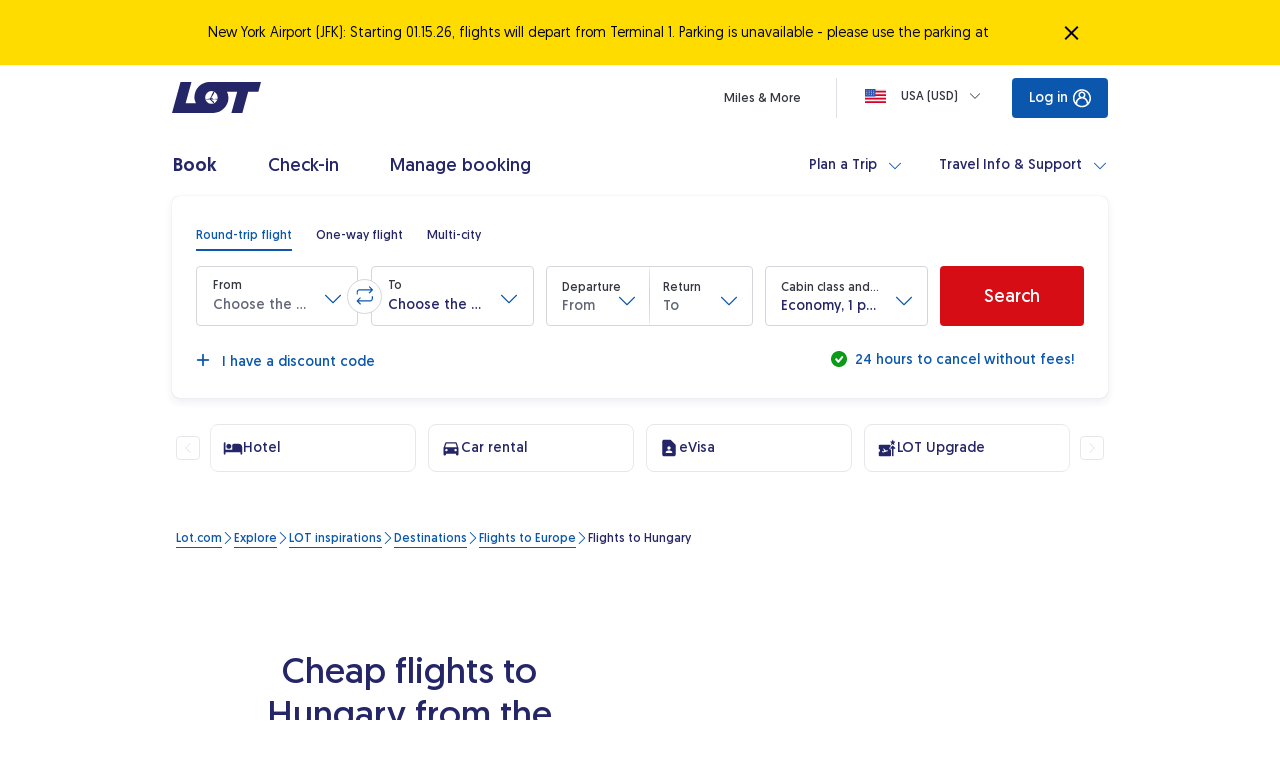

--- FILE ---
content_type: image/svg+xml
request_url: https://www.lot.com/content/dam/lot/lot-com/icons/uslugi-dodatkowe/nowe-ikony/car.coreimg.svg/1755001299474/car.svg
body_size: -3681
content:
<svg width="20" height="20" viewBox="0 0 20 20" fill="none" xmlns="http://www.w3.org/2000/svg">
<g clip-path="url(#clip0_7522_1977)">
<path d="M15.7667 5.00817C15.6 4.5165 15.1333 4.1665 14.5833 4.1665H5.41667C4.86667 4.1665 4.40833 4.5165 4.23333 5.00817L2.59167 9.73317C2.53333 9.90817 2.5 10.0915 2.5 10.2832V16.2498C2.5 16.9415 3.05833 17.4998 3.75 17.4998C4.44167 17.4998 5 16.9415 5 16.2498V15.8332H15V16.2498C15 16.9332 15.5583 17.4998 16.25 17.4998C16.9333 17.4998 17.5 16.9415 17.5 16.2498V10.2832C17.5 10.0998 17.4667 9.90817 17.4083 9.73317L15.7667 5.00817ZM5.41667 13.3332C4.725 13.3332 4.16667 12.7748 4.16667 12.0832C4.16667 11.3915 4.725 10.8332 5.41667 10.8332C6.10833 10.8332 6.66667 11.3915 6.66667 12.0832C6.66667 12.7748 6.10833 13.3332 5.41667 13.3332ZM14.5833 13.3332C13.8917 13.3332 13.3333 12.7748 13.3333 12.0832C13.3333 11.3915 13.8917 10.8332 14.5833 10.8332C15.275 10.8332 15.8333 11.3915 15.8333 12.0832C15.8333 12.7748 15.275 13.3332 14.5833 13.3332ZM4.16667 9.1665L5.225 5.98317C5.34167 5.64984 5.65833 5.4165 6.01667 5.4165H13.9833C14.3417 5.4165 14.6583 5.64984 14.775 5.98317L15.8333 9.1665H4.16667Z" fill="#252668"/>
</g>
<defs>
<clipPath id="clip0_7522_1977">
<rect width="20" height="20" fill="white"/>
</clipPath>
</defs>
</svg>


--- FILE ---
content_type: application/javascript
request_url: https://www.lot.com/H71DT/mYH5M/vs1OXq/evZH/t7YpD2J2tXVkmSOk/QXsUMCIrCgc/Vw4/lXS8vC1kB
body_size: 174228
content:
(function(){if(typeof Array.prototype.entries!=='function'){Object.defineProperty(Array.prototype,'entries',{value:function(){var index=0;const array=this;return {next:function(){if(index<array.length){return {value:[index,array[index++]],done:false};}else{return {done:true};}},[Symbol.iterator]:function(){return this;}};},writable:true,configurable:true});}}());(function(){Y4();IpT();WNT();var rp=function(){return Yh.apply(this,[md,arguments]);};var ZL=function(){if(BE["Date"]["now"]&&typeof BE["Date"]["now"]()==='number'){return BE["Math"]["round"](BE["Date"]["now"]()/1000);}else{return BE["Math"]["round"](+new (BE["Date"])()/1000);}};var dZ=function(z7){return BE["unescape"](BE["encodeURIComponent"](z7));};var E2=function(T6,j6){return T6<=j6;};var qX=function(KX){var fZ=0;for(var m7=0;m7<KX["length"];m7++){fZ=fZ+KX["charCodeAt"](m7);}return fZ;};var Xn=function(c6,Wz){return c6|Wz;};var Fq=function(Nz){var EB='';for(var UM=0;UM<Nz["length"];UM++){EB+=Nz[UM]["toString"](16)["length"]===2?Nz[UM]["toString"](16):"0"["concat"](Nz[UM]["toString"](16));}return EB;};var NL=function zQ(b7,IX){var cQ=zQ;do{switch(b7){case kb:{if(tf(Yv,qQ[EZ[rZ]])){do{H7()[qQ[Yv]]=MM(Bp(Yv,V7))?function(){mM=[];zQ.call(this,Fb,[qQ]);return '';}:function(){var NX=qQ[Yv];var dv=H7()[NX];return function(hq,j2,Xv,s2,Oc,DZ){if(np(arguments.length,rZ)){return dv;}var OM=Yh(Y,[hq,j2,Op,MM({}),P0,DZ]);H7()[NX]=function(){return OM;};return OM;};}();++Yv;}while(tf(Yv,qQ[EZ[rZ]]));}b7+=LW;}break;case UV:{return Dn(Oj,[Af]);}break;case vN:{while(tf(f7,JL[YB[rZ]])){v6()[JL[f7]]=MM(Bp(f7,kZ))?function(){pn=[];zQ.call(this,Td,[JL]);return '';}:function(){var Gc=JL[f7];var r6=v6()[Gc];return function(FX,Rf,GL,D6,Kn,OB){if(np(arguments.length,rZ)){return r6;}var f2=Yh(xV,[FX,MM(MM(rZ)),GL,SM,Kn,Lp]);v6()[Gc]=function(){return f2;};return f2;};}();++f7;}b7+=OP;}break;case Tg:{b7=kg;for(var Wq=Bp(Uq.length,An);Nv(Wq,rZ);Wq--){var tp=GX(Bp(vZ(Wq,gz),wB[Bp(wB.length,An)]),Dc.length);var Fn=Fc(Uq,Wq);var QX=Fc(Dc,tp);lQ+=zQ(l8,[zM(Xn(Vh(Fn),Vh(QX)),Xn(Fn,QX))]);}}break;case kg:{b7+=z4;return Yh(N4,[lQ]);}break;case k4:{b7-=pg;if(tf(K7,Qp[wM[rZ]])){do{qZ()[Qp[K7]]=MM(Bp(K7,Lf))?function(){d6=[];zQ.call(this,vg,[Qp]);return '';}:function(){var k6=Qp[K7];var MQ=qZ()[k6];return function(jq,w2,LB,TQ,S6,Rc){if(np(arguments.length,rZ)){return MQ;}var x7=Yh(CE,[fB,w2,Lf,df,S6,Rc]);qZ()[k6]=function(){return x7;};return x7;};}();++K7;}while(tf(K7,Qp[wM[rZ]]));}}break;case xV:{var sh=IX[TN];var gz=IX[fg];b7=Tg;var Dc=Tf[q7];var lQ=vZ([],[]);var Uq=Tf[sh];}break;case GE:{b7+=NT;if(Nv(FM,rZ)){do{var R7=GX(Bp(vZ(FM,p2),wB[Bp(wB.length,An)]),AB.length);var Gn=Fc(Sf,FM);var wz=Fc(AB,R7);Af+=zQ(l8,[zM(Xn(Vh(Gn),Vh(wz)),Xn(Gn,wz))]);FM--;}while(Nv(FM,rZ));}}break;case VW:{var fq=vZ([],[]);b7=JE;var Sc=GX(Bp(jp,wB[Bp(wB.length,An)]),PB);var Gh=sQ[TL];var Kh=rZ;}break;case Fb:{b7=kb;var qQ=IX[TN];var Yv=rZ;}break;case Td:{var JL=IX[TN];var f7=rZ;b7+=L5;}break;case x5:{return fq;}break;case XE:{b7+=Bb;var Mc=IX[TN];XX=function(VX,lc,DB,Eq){return zQ.apply(this,[f4,arguments]);};return Jz(Mc);}break;case JE:{while(tf(Kh,Gh.length)){var qc=Fc(Gh,Kh);var Hp=Fc(XX.CV,Sc++);fq+=zQ(l8,[zM(Vh(zM(qc,Hp)),Xn(qc,Hp))]);Kh++;}b7=x5;}break;case vg:{b7+=bb;var Qp=IX[TN];var K7=rZ;}break;case gd:{b7=GE;var p2=IX[TN];var m0=IX[fg];var AB=Ef[gp];var Af=vZ([],[]);var Sf=Ef[m0];var FM=Bp(Sf.length,An);}break;case f4:{var XB=IX[TN];var jp=IX[fg];var tq=IX[FE];var TL=IX[X9];b7+=Q5;}break;case l8:{var RQ=IX[TN];b7=v8;if(E2(RQ,Dm)){return BE[SX[AL]][SX[An]](RQ);}else{RQ-=A8;return BE[SX[AL]][SX[An]][SX[rZ]](null,[vZ(k7(RQ,Pf),D9),vZ(GX(RQ,pW),DE)]);}}break;}}while(b7!=v8);};var vZ=function(Rh,nM){return Rh+nM;};var xj=function(){return Yh.apply(this,[CE,arguments]);};var fh=function(ZQ){if(ZQ===undefined||ZQ==null){return 0;}var vh=ZQ["toLowerCase"]()["replace"](/[^0-9]+/gi,'');return vh["length"];};var HZ=function(){if(BE["Date"]["now"]&&typeof BE["Date"]["now"]()==='number'){return BE["Date"]["now"]();}else{return +new (BE["Date"])();}};var cv=function(){return NL.apply(this,[xV,arguments]);};var MM=function(zf){return !zf;};var Ap=function(){return BE["window"]["navigator"]["userAgent"]["replace"](/\\|"/g,'');};var jf=function(){return ["\x6c\x65\x6e\x67\x74\x68","\x41\x72\x72\x61\x79","\x63\x6f\x6e\x73\x74\x72\x75\x63\x74\x6f\x72","\x6e\x75\x6d\x62\x65\x72"];};var v0=function(GQ){try{if(GQ!=null&&!BE["isNaN"](GQ)){var Y2=BE["parseFloat"](GQ);if(!BE["isNaN"](Y2)){return Y2["toFixed"](2);}}}catch(x6){}return -1;};var Nh=function(QM,lj){return QM in lj;};var gL=function G0(qM,pq){'use strict';var Lc=G0;switch(qM){case rT:{var Tv=function(Dh,G7){wB.push(gM);if(MM(Hv)){for(var Hj=rZ;tf(Hj,Ch);++Hj){if(tf(Hj,EM[Jh])||np(Hj,Mf)||np(Hj,ln)||np(Hj,wn)){CZ[Hj]=YQ(EM[If]);}else{CZ[Hj]=Hv[jB()[Lv(rZ)](Ij,Ov)];Hv+=BE[np(typeof kn()[nZ(QL)],'undefined')?kn()[nZ(Zv)](WX,w7):kn()[nZ(QL)](BQ,wv)][R2()[C7(Ac)](L7,Dj,B2)](Hj);}}}var nv=jB()[Lv(Sz)].call(null,c9,E0);for(var Vq=EM[kZ];tf(Vq,Dh[nf(typeof jB()[Lv(cp)],vZ('',[][[]]))?jB()[Lv(rZ)](Ij,Ov):jB()[Lv(Jh)].apply(null,[xI,fs])]);Vq++){var Yw=Dh[TR()[ll(Sz)].call(null,vC,bU,AL,lU)](Vq);var zt=zM(k7(G7,KF),vW[v6()[LG(rZ)](PB,lC,YR,xH,QA,MM({}))]());G7*=EM[QL];G7&=EM[Sz];G7+=EM[KF];G7&=EM[Lf];var bs=CZ[Dh[jB()[Lv(Hw)].apply(null,[IH,BQ])](Vq)];if(np(typeof Yw[np(typeof TR()[ll(St)],vZ([],[][[]]))?TR()[ll(Lf)](Tx,RA,gx,Dl):TR()[ll(PB)](XH,jU,zA,gx)],R2()[C7(QA)](QI,E0,WF))){var nU=Yw[np(typeof TR()[ll(QL)],vZ('',[][[]]))?TR()[ll(Lf)](AR,Fs,gx,lU):TR()[ll(PB)](dG,jU,MM(MM(An)),gx)](rZ);if(Nv(nU,df)&&tf(nU,Ch)){bs=CZ[nU];}}if(Nv(bs,rZ)){var vA=GX(zt,Hv[jB()[Lv(rZ)](Ij,Ov)]);bs+=vA;bs%=Hv[jB()[Lv(rZ)].call(null,Ij,Ov)];Yw=Hv[bs];}nv+=Yw;}var SA;return wB.pop(),SA=nv,SA;};var UR=function(dY){var bl=[0x428a2f98,0x71374491,0xb5c0fbcf,0xe9b5dba5,0x3956c25b,0x59f111f1,0x923f82a4,0xab1c5ed5,0xd807aa98,0x12835b01,0x243185be,0x550c7dc3,0x72be5d74,0x80deb1fe,0x9bdc06a7,0xc19bf174,0xe49b69c1,0xefbe4786,0x0fc19dc6,0x240ca1cc,0x2de92c6f,0x4a7484aa,0x5cb0a9dc,0x76f988da,0x983e5152,0xa831c66d,0xb00327c8,0xbf597fc7,0xc6e00bf3,0xd5a79147,0x06ca6351,0x14292967,0x27b70a85,0x2e1b2138,0x4d2c6dfc,0x53380d13,0x650a7354,0x766a0abb,0x81c2c92e,0x92722c85,0xa2bfe8a1,0xa81a664b,0xc24b8b70,0xc76c51a3,0xd192e819,0xd6990624,0xf40e3585,0x106aa070,0x19a4c116,0x1e376c08,0x2748774c,0x34b0bcb5,0x391c0cb3,0x4ed8aa4a,0x5b9cca4f,0x682e6ff3,0x748f82ee,0x78a5636f,0x84c87814,0x8cc70208,0x90befffa,0xa4506ceb,0xbef9a3f7,0xc67178f2];var qS=0x6a09e667;var SR=0xbb67ae85;var sF=0x3c6ef372;var A0=0xa54ff53a;var FR=0x510e527f;var UH=0x9b05688c;var Mx=0x1f83d9ab;var Jl=0x5be0cd19;var fS=dZ(dY);var AA=fS["length"]*8;fS+=BE["String"]["fromCharCode"](0x80);var Nx=fS["length"]/4+2;var ft=BE["Math"]["ceil"](Nx/16);var S0=new (BE["Array"])(ft);for(var lY=0;lY<ft;lY++){S0[lY]=new (BE["Array"])(16);for(var Nw=0;Nw<16;Nw++){S0[lY][Nw]=fS["charCodeAt"](lY*64+Nw*4)<<24|fS["charCodeAt"](lY*64+Nw*4+1)<<16|fS["charCodeAt"](lY*64+Nw*4+2)<<8|fS["charCodeAt"](lY*64+Nw*4+3)<<0;}}var lI=AA/BE["Math"]["pow"](2,32);S0[ft-1][14]=BE["Math"]["floor"](lI);S0[ft-1][15]=AA;for(var PY=0;PY<ft;PY++){var zs=new (BE["Array"])(64);var T1=qS;var Xx=SR;var ct=sF;var UO=A0;var RO=FR;var Tt=UH;var VJ=Mx;var Kl=Jl;for(var ES=0;ES<64;ES++){var KA=void 0,jY=void 0,HF=void 0,zw=void 0,qJ=void 0,rH=void 0;if(ES<16)zs[ES]=S0[PY][ES];else{KA=ZY(zs[ES-15],7)^ZY(zs[ES-15],18)^zs[ES-15]>>>3;jY=ZY(zs[ES-2],17)^ZY(zs[ES-2],19)^zs[ES-2]>>>10;zs[ES]=zs[ES-16]+KA+zs[ES-7]+jY;}jY=ZY(RO,6)^ZY(RO,11)^ZY(RO,25);HF=RO&Tt^~RO&VJ;zw=Kl+jY+HF+bl[ES]+zs[ES];KA=ZY(T1,2)^ZY(T1,13)^ZY(T1,22);qJ=T1&Xx^T1&ct^Xx&ct;rH=KA+qJ;Kl=VJ;VJ=Tt;Tt=RO;RO=UO+zw>>>0;UO=ct;ct=Xx;Xx=T1;T1=zw+rH>>>0;}qS=qS+T1;SR=SR+Xx;sF=sF+ct;A0=A0+UO;FR=FR+RO;UH=UH+Tt;Mx=Mx+VJ;Jl=Jl+Kl;}return [qS>>24&0xff,qS>>16&0xff,qS>>8&0xff,qS&0xff,SR>>24&0xff,SR>>16&0xff,SR>>8&0xff,SR&0xff,sF>>24&0xff,sF>>16&0xff,sF>>8&0xff,sF&0xff,A0>>24&0xff,A0>>16&0xff,A0>>8&0xff,A0&0xff,FR>>24&0xff,FR>>16&0xff,FR>>8&0xff,FR&0xff,UH>>24&0xff,UH>>16&0xff,UH>>8&0xff,UH&0xff,Mx>>24&0xff,Mx>>16&0xff,Mx>>8&0xff,Mx&0xff,Jl>>24&0xff,Jl>>16&0xff,Jl>>8&0xff,Jl&0xff];};var bt=function(){var dF=Ap();var C0=-1;if(dF["indexOf"]('Trident/7.0')>-1)C0=11;else if(dF["indexOf"]('Trident/6.0')>-1)C0=10;else if(dF["indexOf"]('Trident/5.0')>-1)C0=9;else C0=0;return C0>=9;};var r1=function(){var vF=AH();var pS=BE["Object"]["prototype"]["hasOwnProperty"].call(BE["Navigator"]["prototype"],'mediaDevices');var GG=BE["Object"]["prototype"]["hasOwnProperty"].call(BE["Navigator"]["prototype"],'serviceWorker');var DG=! !BE["window"]["browser"];var x0=typeof BE["ServiceWorker"]==='function';var CJ=typeof BE["ServiceWorkerContainer"]==='function';var MC=typeof BE["frames"]["ServiceWorkerRegistration"]==='function';var xA=BE["window"]["location"]&&BE["window"]["location"]["protocol"]==='http:';var dO=vF&&(!pS||!GG||!x0||!DG||!CJ||!MC)&&!xA;return dO;};var AH=function(){var YU=Ap();var VG=/(iPhone|iPad).*AppleWebKit(?!.*(Version|CriOS))/i["test"](YU);var bA=BE["navigator"]["platform"]==='MacIntel'&&BE["navigator"]["maxTouchPoints"]>1&&/(Safari)/["test"](YU)&&!BE["window"]["MSStream"]&&typeof BE["navigator"]["standalone"]!=='undefined';return VG||bA;};var Zt=function(wl){var nY=BE["Math"]["floor"](BE["Math"]["random"]()*100000+10000);var mC=BE["String"](wl*nY);var mO=0;var Sl=[];var Kt=mC["length"]>=18?true:false;while(Sl["length"]<6){Sl["push"](BE["parseInt"](mC["slice"](mO,mO+2),10));mO=Kt?mO+3:mO+2;}var rw=FH(Sl);return [nY,rw];};var KU=function(EF){if(EF===null||EF===undefined){return 0;}var ww=function VS(FU){return EF["toLowerCase"]()["includes"](FU["toLowerCase"]());};var O1=0;(tA&&tA["fields"]||[])["some"](function(QG){var qC=QG["type"];var fl=QG["labels"];if(fl["some"](ww)){O1=mR[qC];if(QG["extensions"]&&QG["extensions"]["labels"]&&QG["extensions"]["labels"]["some"](function(Vl){return EF["toLowerCase"]()["includes"](Vl["toLowerCase"]());})){O1=mR[QG["extensions"]["type"]];}return true;}return false;});return O1;};var sU=function(wG){if(wG===undefined||wG==null){return false;}var lt=function dC(EI){return wG["toLowerCase"]()===EI["toLowerCase"]();};return Kw["some"](lt);};var Dx=function(FY){try{var tO=new (BE["Set"])(BE["Object"]["values"](mR));return FY["split"](';')["some"](function(gJ){var HG=gJ["split"](',');var Ct=BE["Number"](HG[HG["length"]-1]);return tO["has"](Ct);});}catch(Vx){return false;}};var jF=function(MY){var HR='';var jO=0;if(MY==null||BE["document"]["activeElement"]==null){return tI(pg,["elementFullId",HR,"elementIdType",jO]);}var YI=['id','name','for','placeholder','aria-label','aria-labelledby'];YI["forEach"](function(V1){if(!MY["hasAttribute"](V1)||HR!==''&&jO!==0){return;}var tl=MY["getAttribute"](V1);if(HR===''&&(tl!==null||tl!==undefined)){HR=tl;}if(jO===0){jO=KU(tl);}});return tI(pg,["elementFullId",HR,"elementIdType",jO]);};var wI=function(JO){var YO;if(JO==null){YO=BE["document"]["activeElement"];}else YO=JO;if(BE["document"]["activeElement"]==null)return -1;var mA=YO["getAttribute"]('name');if(mA==null){var LC=YO["getAttribute"]('id');if(LC==null)return -1;else return FI(LC);}return FI(mA);};var CG=function(sG){var pw=-1;var BO=[];if(! !sG&&typeof sG==='string'&&sG["length"]>0){var Lt=sG["split"](';');if(Lt["length"]>1&&Lt[Lt["length"]-1]===''){Lt["pop"]();}pw=BE["Math"]["floor"](BE["Math"]["random"]()*Lt["length"]);var jI=Lt[pw]["split"](',');for(var BF in jI){if(!BE["isNaN"](jI[BF])&&!BE["isNaN"](BE["parseInt"](jI[BF],10))){BO["push"](jI[BF]);}}}else{var jJ=BE["String"](FF(1,5));var bF='1';var kU=BE["String"](FF(20,70));var Jw=BE["String"](FF(100,300));var WA=BE["String"](FF(100,300));BO=[jJ,bF,kU,Jw,WA];}return [pw,BO];};var LU=function(fU,tY){var EY=typeof fU==='string'&&fU["length"]>0;var bI=!BE["isNaN"](tY)&&(BE["Number"](tY)===-1||ZL()<BE["Number"](tY));if(!(EY&&bI)){return false;}var tF='^([a-fA-F0-9]{31,32})$';return fU["search"](tF)!==-1;};var IO=function(nJ,kO,ZU){var nG;wB.push(TG);do{nG=FC(WW,[nJ,kO]);}while(np(GX(nG,ZU),vW[TR()[ll(AR)](E0,A4,MM({}),UI)]()));var xJ;return wB.pop(),xJ=nG,xJ;};var JA=function(jw){wB.push(gR);var jl=AH(jw);var fH=BE[kn()[nZ(KF)](XH,fw)][nf(typeof R2()[C7(QA)],vZ([],[][[]]))?R2()[C7(QL)].apply(null,[Eb,Zv,hY]):R2()[C7(An)].apply(null,[JF,zl,bO])][np(typeof H7()[sw(Jh)],vZ(jB()[Lv(Sz)](Gm,E0),[][[]]))?H7()[sw(V7)].apply(null,[Cw,SJ,SM,MM(MM([])),PB,jH]):H7()[sw(rZ)](A1,PB,rs,Hw,MM(rZ),YF)].call(BE[np(typeof kn()[nZ(JH)],vZ('',[][[]]))?kn()[nZ(Zv)].call(null,RF,hl):kn()[nZ(l0)](Zx,lO)][nf(typeof R2()[C7(QL)],'undefined')?R2()[C7(QL)](Eb,Zv,Pf):R2()[C7(An)].apply(null,[XR,Pw,MM(rZ)])],TR()[ll(MJ)](MM(MM({})),xF,Dj,gl));var LS=BE[np(typeof kn()[nZ(kZ)],vZ('',[][[]]))?kn()[nZ(Zv)](xO,fx):kn()[nZ(KF)].call(null,XH,fw)][R2()[C7(QL)].apply(null,[Eb,Zv,MM(rZ)])][H7()[sw(rZ)].apply(null,[A1,PB,WH,Sz,bO,YF])].call(BE[kn()[nZ(l0)](Zx,lO)][R2()[C7(QL)](Eb,Zv,MM(An))],PC()[Uw(EA)].call(null,SU,Lw,MM({})));var hH=MM(MM(BE[TR()[ll(Pf)].apply(null,[NG,kF,ms,Ft])][R2()[C7(gx)](nx,bH,NG)]));var ql=np(typeof BE[Rw()[CA(zA)](pt,UJ)],nf(typeof R2()[C7(zx)],vZ('',[][[]]))?R2()[C7(QA)](Ow,E0,I0):R2()[C7(An)](HU,Nl,L1));var KG=np(typeof BE[jB()[Lv(l0)](Zb,GJ)],nf(typeof R2()[C7(Lp)],'undefined')?R2()[C7(QA)].apply(null,[Ow,E0,BQ]):R2()[C7(An)](Pw,VH,MM({})));var NO=np(typeof BE[TR()[ll(gx)](MM(MM(An)),Vt,tC,cp)][np(typeof Rw()[CA(rZ)],vZ([],[][[]]))?Rw()[CA(kZ)](k0,cU):Rw()[CA(It)](KO,tC)],R2()[C7(QA)].apply(null,[Ow,E0,rl]));var Jx=BE[TR()[ll(Pf)].call(null,MM(MM([])),kF,L1,Ft)][PC()[Uw(Cx)].call(null,WI,CU,If)]&&np(BE[TR()[ll(Pf)].call(null,Xl,kF,gx,Ft)][PC()[Uw(Cx)].apply(null,[WI,CU,B2])][R2()[C7(B2)].call(null,ss,g1,MM(MM([])))],v6()[LG(PB)](kZ,wt,YF,PB,SG,MM(rZ)));var NF=jl&&(MM(fH)||MM(LS)||MM(ql)||MM(hH)||MM(KG)||MM(NO))&&MM(Jx);var KS;return wB.pop(),KS=NF,KS;};var GF=function(cI){var zO;wB.push(gR);return zO=RU()[PC()[Uw(It)].call(null,df,SG,P0)](function cC(IG){wB.push(PA);while(An)switch(IG[np(typeof PC()[Uw(JH)],vZ('',[][[]]))?PC()[Uw(If)](zG,DO,TO):PC()[Uw(dI)](NS,T3,WF)]=IG[H7()[sw(PB)].apply(null,[XY,If,Ql,If,q7,LI])]){case EM[kZ]:if(Nh(nf(typeof jB()[Lv(l0)],'undefined')?jB()[Lv(zA)](mF,xw):jB()[Lv(Jh)].apply(null,[tH,IA]),BE[qZ()[DC(KF)](Hw,LI,q1,HI,QA,Lf)])){IG[nf(typeof H7()[sw(Pf)],vZ([],[][[]]))?H7()[sw(PB)](XY,If,wt,E0,MM(MM({})),LI):H7()[sw(V7)].apply(null,[Ol,Bl,xH,St,MM({}),wF])]=EM[Et];break;}{var XG;return XG=IG[PC()[Uw(sA)](If,c4,rZ)](Rw()[CA(Ql)].apply(null,[Y3,Ft]),null),wB.pop(),XG;}case EM[Et]:{var JU;return JU=IG[PC()[Uw(sA)](If,c4,cp)](Rw()[CA(Ql)].call(null,Y3,Ft),BE[qZ()[DC(KF)](St,LI,MM([]),fB,QA,Lf)][nf(typeof jB()[Lv(kZ)],'undefined')?jB()[Lv(zA)](mF,xw):jB()[Lv(Jh)](U1,gY)][nf(typeof jB()[Lv(AR)],vZ('',[][[]]))?jB()[Lv(It)].apply(null,[Yl,gx]):jB()[Lv(Jh)](rS,OH)](cI)),wB.pop(),JU;}case Jh:case TR()[ll(df)].call(null,Ac,F9,sH,IY):{var pI;return pI=IG[R2()[C7(WF)].call(null,CH,HI,RF)](),wB.pop(),pI;}}wB.pop();},null,null,null,BE[nf(typeof v6()[LG(AL)],vZ([],[][[]]))?v6()[LG(QA)](Sz,Tx,EJ,Dj,TI,AR):v6()[LG(kZ)](cl,MM(MM({})),ks,kZ,vw,MM(An))]),wB.pop(),zO;};var sx=function(){if(MM([])){}else if(MM({})){}else if(MM([])){}else if(MM(MM([]))){return function zU(wA){wB.push(J0);var mH=BE[Rw()[CA(Hw)](GH,gS)](Ap());var DH=BE[Rw()[CA(Hw)](GH,gS)](wA[R2()[C7(Mf)].apply(null,[XJ,EA,l0])]);var AC;return AC=qX(vZ(mH,DH))[R2()[C7(WH)](fR,UJ,SM)](),wB.pop(),AC;};}else{}};var rA=function(){wB.push(Ov);try{var sl=wB.length;var Wx=MM([]);var OY=HZ();var vl=cG()[nf(typeof Rw()[CA(gp)],vZ([],[][[]]))?Rw()[CA(XY)](ZS,Et):Rw()[CA(kZ)](Tw,p1)](new (BE[np(typeof TR()[ll(Kx)],vZ([],[][[]]))?TR()[ll(Lf)].apply(null,[MM(rZ),sO,MM(MM(rZ)),Ht]):TR()[ll(Lp)].call(null,rO,GA,MM(rZ),df)])(np(typeof kn()[nZ(V7)],vZ([],[][[]]))?kn()[nZ(Zv)].apply(null,[Ol,fR]):kn()[nZ(Mf)](ms,wJ),PC()[Uw(TH)].apply(null,[hI,BG,Zv])),kn()[nZ(zA)](Ov,cH));var nA=HZ();var VY=Bp(nA,OY);var JJ;return JJ=tI(pg,[jB()[Lv(dI)].apply(null,[MH,Zx]),vl,PC()[Uw(Ov)](Jh,Xw,MM([])),VY]),wB.pop(),JJ;}catch(OG){wB.splice(Bp(sl,An),Infinity,Ov);var wR;return wB.pop(),wR={},wR;}wB.pop();};var cG=function(){wB.push(Q1);var CY=BE[Rw()[CA(TH)].call(null,pG,Ox)][TR()[ll(Mf)](dI,Rl,MM({}),wn)]?BE[Rw()[CA(TH)](pG,Ox)][nf(typeof TR()[ll(Vs)],'undefined')?TR()[ll(Mf)].call(null,Il,Rl,MM(An),wn):TR()[ll(Lf)](vC,WX,Xl,QR)]:YQ(EM[If]);var UU=BE[Rw()[CA(TH)].call(null,pG,Ox)][qZ()[DC(QA)].apply(null,[EA,AF,MM(rZ),MM(rZ),JG,Pf])]?BE[Rw()[CA(TH)].apply(null,[pG,Ox])][qZ()[DC(QA)].call(null,zR,AF,rZ,SM,JG,Pf)]:YQ(An);var Zs=BE[qZ()[DC(KF)](SM,VR,AL,WI,QA,Lf)][PC()[Uw(TO)](dI,GU,TH)]?BE[qZ()[DC(KF)].apply(null,[sJ,VR,cp,GJ,QA,Lf])][PC()[Uw(TO)](dI,GU,MM([]))]:YQ(An);var kx=BE[qZ()[DC(KF)].apply(null,[gp,VR,cp,zx,QA,Lf])][PC()[Uw(ZC)](UI,xO,ZC)]?BE[nf(typeof qZ()[DC(gp)],vZ(nf(typeof jB()[Lv(An)],vZ([],[][[]]))?jB()[Lv(Sz)](n3,E0):jB()[Lv(Jh)].call(null,gU,bx),[][[]]))?qZ()[DC(KF)].call(null,KF,VR,rl,BQ,QA,Lf):qZ()[DC(Lf)](dG,jt,l0,MM({}),RJ,Ux)][PC()[Uw(ZC)](UI,xO,BQ)]():YQ(An);var fG=BE[qZ()[DC(KF)](sJ,VR,dG,MM(MM(An)),QA,Lf)][kn()[nZ(dI)].apply(null,[bO,IU])]?BE[np(typeof qZ()[DC(Vs)],vZ([],[][[]]))?qZ()[DC(Lf)](An,XJ,dI,xH,Dw,jU):qZ()[DC(KF)].call(null,cp,VR,xH,JH,QA,Lf)][kn()[nZ(dI)](bO,IU)]:YQ(vW[kn()[nZ(TH)](rl,c1)]());var FJ=YQ(An);var BC=[jB()[Lv(Sz)](n3,E0),FJ,R2()[C7(sA)](SG,P0,PG),sY(Td,[]),sY(Y,[]),sY(nT,[]),sY(CP,[]),FC(rP,[]),sY(Fb,[]),CY,UU,Zs,kx,fG];var Qx;return Qx=BC[R2()[C7(PB)](qA,Cx,gx)](mt()[bY(AL)](MM([]),FO,zx,An,Il,I1)),wB.pop(),Qx;};var fO=function(){wB.push(xR);var Is;return Is=sY(hj,[BE[TR()[ll(Pf)].apply(null,[lx,mP,QA,Ft])]]),wB.pop(),Is;};var gG=function(){var pH=[Mw,dS];wB.push(gS);var Ax=tx(YA);if(nf(Ax,MM({}))){try{var bJ=wB.length;var qx=MM({});var TJ=BE[PC()[Uw(UI)](Bx,hS,Kx)](Ax)[np(typeof TR()[ll(KF)],vZ('',[][[]]))?TR()[ll(Lf)](Ql,BQ,cp,pO):TR()[ll(Vs)](L1,Xs,MM(MM(An)),AL)](nf(typeof R2()[C7(zR)],vZ([],[][[]]))?R2()[C7(NG)].apply(null,[sC,bO,Mf]):R2()[C7(An)](GA,Ls,ZC));if(Nv(TJ[jB()[Lv(rZ)](ml,Ov)],If)){var qO=BE[jB()[Lv(KF)].apply(null,[SC,ln])](TJ[AL],EM[df]);qO=BE[PC()[Uw(l0)](Il,vS,If)](qO)?Mw:qO;pH[rZ]=qO;}}catch(rG){wB.splice(Bp(bJ,An),Infinity,gS);}}var OR;return wB.pop(),OR=pH,OR;};var As=function(){var EU=[YQ(EM[If]),YQ(An)];var Dt=tx(Bt);wB.push(tw);if(nf(Dt,MM([]))){try{var VO=wB.length;var Fl=MM(MM(TN));var qI=BE[PC()[Uw(UI)](Bx,xb,V7)](Dt)[np(typeof TR()[ll(rZ)],vZ([],[][[]]))?TR()[ll(Lf)](wt,DY,ln,hA):TR()[ll(Vs)].apply(null,[MM(MM(An)),km,KF,AL])](R2()[C7(NG)](n8,bO,df));if(Nv(qI[jB()[Lv(rZ)].apply(null,[K8,Ov])],EM[cp])){var KH=BE[jB()[Lv(KF)].apply(null,[R9,ln])](qI[An],Pf);var nF=BE[jB()[Lv(KF)](R9,ln)](qI[Jh],EM[df]);KH=BE[nf(typeof PC()[Uw(Hw)],vZ('',[][[]]))?PC()[Uw(l0)](Il,Qt,I0):PC()[Uw(If)](n1,FA,EA)](KH)?YQ(An):KH;nF=BE[PC()[Uw(l0)].call(null,Il,Qt,wn)](nF)?YQ(An):nF;EU=[nF,KH];}}catch(pU){wB.splice(Bp(VO,An),Infinity,tw);}}var SY;return wB.pop(),SY=EU,SY;};var rU=function(){wB.push(W1);var fC=jB()[Lv(Sz)](W9,E0);var Wl=tx(Bt);if(Wl){try{var Ts=wB.length;var vx=MM([]);var lw=BE[PC()[Uw(UI)](Bx,sK,NG)](Wl)[np(typeof TR()[ll(tC)],vZ([],[][[]]))?TR()[ll(Lf)].call(null,Et,Ys,fB,zA):TR()[ll(Vs)].call(null,zA,P5,ZC,AL)](R2()[C7(NG)].call(null,AT,bO,Et));fC=lw[rZ];}catch(SF){wB.splice(Bp(Ts,An),Infinity,W1);}}var WJ;return wB.pop(),WJ=fC,WJ;};var cS=function(){var TS=tx(Bt);wB.push(pF);if(TS){try{var Fw=wB.length;var Ul=MM({});var LO=BE[PC()[Uw(UI)](Bx,gm,dI)](TS)[TR()[ll(Vs)](dG,n8,dG,AL)](np(typeof R2()[C7(V7)],'undefined')?R2()[C7(An)](xY,Jt,xH):R2()[C7(NG)].apply(null,[Ed,bO,Lf]));if(Nv(LO[jB()[Lv(rZ)](JT,Ov)],KF)){var ZR=BE[jB()[Lv(KF)](Fm,ln)](LO[Sz],vW[Rw()[CA(At)].call(null,P,Zv)]());var NI;return NI=BE[PC()[Uw(l0)].call(null,Il,ZP,QA)](ZR)||np(ZR,YQ(An))?YQ(An):ZR,wB.pop(),NI;}}catch(BA){wB.splice(Bp(Fw,An),Infinity,pF);var lR;return wB.pop(),lR=YQ(An),lR;}}var cY;return wB.pop(),cY=YQ(An),cY;};var Aw=function(){wB.push(tt);var hF=tx(Bt);if(hF){try{var MO=wB.length;var nO=MM({});var Os=BE[PC()[Uw(UI)](Bx,J9,wH)](hF)[TR()[ll(Vs)](B2,Mj,MM(An),AL)](np(typeof R2()[C7(vC)],vZ('',[][[]]))?R2()[C7(An)](Ij,dA,XH):R2()[C7(NG)].call(null,FP,bO,An));if(np(Os[jB()[Lv(rZ)](N8,Ov)],vW[nI()[fY(Vs)](XH,Jh,rZ,mF,UJ)]())){var AY;return wB.pop(),AY=Os[QL],AY;}}catch(ZJ){wB.splice(Bp(MO,An),Infinity,tt);var IF;return wB.pop(),IF=null,IF;}}var BR;return wB.pop(),BR=null,BR;};var dH=function(WG,G1){wB.push(QF);for(var gt=rZ;tf(gt,G1[jB()[Lv(rZ)](c4,Ov)]);gt++){var cA=G1[gt];cA[PC()[Uw(Hw)].apply(null,[QA,l9,MM({})])]=cA[PC()[Uw(Hw)](QA,l9,Mf)]||MM({});cA[H7()[sw(Jh)].apply(null,[vU,V7,Sz,MM(rZ),vC,Ot])]=MM(MM([]));if(Nh(R2()[C7(KF)](nS,mI,E0),cA))cA[H7()[sw(AL)].call(null,gl,KF,LF,St,SM,Gl)]=MM(MM({}));BE[kn()[nZ(KF)].call(null,XH,Qs)][Rw()[CA(Pf)](cj,cp)](WG,jR(cA[np(typeof TR()[ll(PB)],'undefined')?TR()[ll(Lf)](VA,cR,AR,J1):TR()[ll(dI)].call(null,pA,wY,rO,Bx)]),cA);}wB.pop();};var WR=function(dU,rt,w1){wB.push(mx);if(rt)dH(dU[R2()[C7(QL)](A,Zv,AL)],rt);if(w1)dH(dU,w1);BE[kn()[nZ(KF)].call(null,XH,tU)][nf(typeof Rw()[CA(V7)],'undefined')?Rw()[CA(Pf)].call(null,Pd,cp):Rw()[CA(kZ)](nw,vI)](dU,R2()[C7(QL)].apply(null,[A,Zv,It]),tI(pg,[nf(typeof H7()[sw(rZ)],vZ([],[][[]]))?H7()[sw(AL)](gl,KF,ln,F0,KF,nC):H7()[sw(V7)](D0,hA,B2,MM(MM(rZ)),MM(MM([])),CF),MM({})]));var ZG;return wB.pop(),ZG=dU,ZG;};var jR=function(zH){wB.push(El);var f1=UY(zH,Rw()[CA(Ac)](M1,pJ));var Pl;return Pl=Hs(kn()[nZ(tC)](B2,ZN),GO(f1))?f1:BE[kn()[nZ(QL)](BQ,LP)](f1),wB.pop(),Pl;};var UY=function(mG,cx){wB.push(SO);if(H0(kn()[nZ(V7)](Dj,hw),GO(mG))||MM(mG)){var GY;return wB.pop(),GY=mG,GY;}var vH=mG[BE[jB()[Lv(PB)](vG,PH)][nI()[fY(Hw)](gp,QA,PB,E1,MM(rZ))]];if(nf(Gx(rZ),vH)){var QU=vH.call(mG,cx||nI()[fY(rZ)].apply(null,[AL,Sz,Ex,Gt,MM([])]));if(H0(kn()[nZ(V7)].call(null,Dj,hw),GO(QU))){var GR;return wB.pop(),GR=QU,GR;}throw new (BE[kn()[nZ(PB)](zx,bR)])(nI()[fY(Zv)](I0,l0,fB,hw,L1));}var wU;return wU=(np(Rw()[CA(Ac)](l1,pJ),cx)?BE[kn()[nZ(QL)].apply(null,[BQ,wP])]:BE[nf(typeof kn()[nZ(gp)],vZ('',[][[]]))?kn()[nZ(cp)].call(null,E0,OA):kn()[nZ(Zv)].call(null,Rt,UC)])(mG),wB.pop(),wU;};var PJ=function(RI){if(MM(RI)){kG=EM[Lp];jx=tR;xt=BJ;LR=St;zY=St;Mt=St;gs=EM[q7];Zl=St;jS=St;}};var CO=function(){wB.push(BY);DU=jB()[Lv(Sz)](b4,E0);CC=EM[kZ];QH=rZ;DF=rZ;KC=jB()[Lv(Sz)](b4,E0);B1=rZ;kw=rZ;hx=rZ;jC=jB()[Lv(Sz)](b4,E0);NA=rZ;wB.pop();AJ=rZ;kt=EM[kZ];DJ=EM[kZ];fA=rZ;nH=rZ;};var Lx=function(){XI=rZ;wB.push(VR);HH=nf(typeof jB()[Lv(AR)],'undefined')?jB()[Lv(Sz)].call(null,k5,E0):jB()[Lv(Jh)](xl,nx);ZO={};Zw=jB()[Lv(Sz)](k5,E0);hC=rZ;wB.pop();zI=rZ;};var ps=function(tJ,gI,GC){wB.push(tG);try{var hU=wB.length;var EC=MM([]);var MG=EM[kZ];var VU=MM(fg);if(nf(gI,An)&&Nv(QH,xt)){if(MM(Xt[jB()[Lv(dJ)].apply(null,[Ym,Tl])])){VU=MM(MM({}));Xt[jB()[Lv(dJ)](Ym,Tl)]=MM(MM([]));}var Ss;return Ss=tI(pg,[np(typeof jB()[Lv(Pf)],vZ('',[][[]]))?jB()[Lv(Jh)](kR,TC):jB()[Lv(vC)](w9,Ft),MG,np(typeof qZ()[DC(zx)],vZ([],[][[]]))?qZ()[DC(Lf)](XH,nl,tC,Et,bR,CI):qZ()[DC(PB)](fB,hO,MM(An),MM({}),ZA,AR),VU,TR()[ll(NG)](zR,qw,vC,ln),CC]),wB.pop(),Ss;}if(np(gI,EM[If])&&tf(CC,jx)||nf(gI,An)&&tf(QH,xt)){var rI=tJ?tJ:BE[TR()[ll(Pf)](Sz,Ds,B2,Ft)][R2()[C7(Cx)].apply(null,[cO,I0,V7])];var EG=YQ(EM[If]);var PO=YQ(An);if(rI&&rI[kn()[nZ(rs)](Ys,Zb)]&&rI[TR()[ll(UJ)](I0,bm,zx,rs)]){EG=BE[kn()[nZ(Sz)].call(null,F0,xO)][jB()[Lv(rl)](MF,Hw)](rI[kn()[nZ(rs)](Ys,Zb)]);PO=BE[kn()[nZ(Sz)](F0,xO)][jB()[Lv(rl)].call(null,MF,Hw)](rI[TR()[ll(UJ)](L1,bm,MM(MM([])),rs)]);}else if(rI&&rI[qZ()[DC(Vs)](QL,bC,MM(MM([])),ln,kI,Sz)]&&rI[nf(typeof TR()[ll(df)],vZ('',[][[]]))?TR()[ll(EA)].call(null,MM(MM({})),BH,MM([]),Rs):TR()[ll(Lf)].apply(null,[UI,Rx,Lp,Qw])]){EG=BE[np(typeof kn()[nZ(Mf)],vZ([],[][[]]))?kn()[nZ(Zv)](F0,zS):kn()[nZ(Sz)].call(null,F0,xO)][jB()[Lv(rl)].call(null,MF,Hw)](rI[qZ()[DC(Vs)](Sz,bC,AL,WF,kI,Sz)]);PO=BE[kn()[nZ(Sz)].apply(null,[F0,xO])][jB()[Lv(rl)].apply(null,[MF,Hw])](rI[nf(typeof TR()[ll(RF)],vZ('',[][[]]))?TR()[ll(EA)].call(null,NG,BH,NG,Rs):TR()[ll(Lf)](wH,MA,St,hA)]);}var KJ=rI[nI()[fY(cp)](Ql,Lf,RF,w0,P0)];if(Hs(KJ,null))KJ=rI[PC()[Uw(Dj)](cp,VI,vC)];var xC=wI(KJ);MG=Bp(HZ(),GC);var cw=jB()[Lv(Sz)](CT,E0)[jB()[Lv(JH)].call(null,Y1,OO)](DJ,kn()[nZ(Kx)].call(null,QL,G4))[nf(typeof jB()[Lv(VH)],vZ([],[][[]]))?jB()[Lv(JH)].call(null,Y1,OO):jB()[Lv(Jh)](R1,NH)](gI,nf(typeof kn()[nZ(zA)],vZ([],[][[]]))?kn()[nZ(Kx)](QL,G4):kn()[nZ(Zv)](cs,qs))[jB()[Lv(JH)](Y1,OO)](MG,kn()[nZ(Kx)](QL,G4))[jB()[Lv(JH)](Y1,OO)](EG,kn()[nZ(Kx)](QL,G4))[jB()[Lv(JH)](Y1,OO)](PO);if(nf(gI,EM[If])){cw=jB()[Lv(Sz)].apply(null,[CT,E0])[jB()[Lv(JH)](Y1,OO)](cw,kn()[nZ(Kx)].call(null,QL,G4))[jB()[Lv(JH)].apply(null,[Y1,OO])](xC);var Ww=H0(typeof rI[qZ()[DC(Hw)](AR,HC,TH,SM,gM,kZ)],Rw()[CA(QA)](zP,Ac))?rI[np(typeof qZ()[DC(Hw)],vZ(nf(typeof jB()[Lv(Lf)],vZ('',[][[]]))?jB()[Lv(Sz)](CT,E0):jB()[Lv(Jh)](LJ,VF),[][[]]))?qZ()[DC(Lf)](Lp,HO,q7,BJ,Ps,GI):qZ()[DC(Hw)].apply(null,[B2,HC,MM([]),Il,gM,kZ])]:rI[jB()[Lv(RF)].call(null,fL,AR)];if(H0(Ww,null)&&nf(Ww,An))cw=jB()[Lv(Sz)].call(null,CT,E0)[jB()[Lv(JH)](Y1,OO)](cw,kn()[nZ(Kx)].apply(null,[QL,G4]))[jB()[Lv(JH)].apply(null,[Y1,OO])](Ww);}if(H0(typeof rI[Rw()[CA(dJ)](NJ,Mf)],Rw()[CA(QA)].call(null,zP,Ac))&&np(rI[Rw()[CA(dJ)].apply(null,[NJ,Mf])],MM(fg)))cw=jB()[Lv(Sz)](CT,E0)[jB()[Lv(JH)](Y1,OO)](cw,Rw()[CA(vC)](zG,NG));cw=jB()[Lv(Sz)](CT,E0)[jB()[Lv(JH)].call(null,Y1,OO)](cw,mt()[bY(AL)](MM([]),FO,sJ,An,sA,kA));DF=vZ(vZ(vZ(vZ(vZ(DF,DJ),gI),MG),EG),PO);DU=vZ(DU,cw);}if(np(gI,EM[If]))CC++;else QH++;DJ++;var EO;return EO=tI(pg,[jB()[Lv(vC)].apply(null,[w9,Ft]),MG,qZ()[DC(PB)].call(null,Tx,hO,LF,QA,ZA,AR),VU,TR()[ll(NG)].apply(null,[TH,qw,MM(MM([])),ln]),CC]),wB.pop(),EO;}catch(NC){wB.splice(Bp(hU,An),Infinity,tG);}wB.pop();};var sI=function(YJ,AU,QY){wB.push(Us);try{var mw=wB.length;var F1=MM(MM(TN));var vO=YJ?YJ:BE[TR()[ll(Pf)].call(null,xH,Tb,E0,Ft)][nf(typeof R2()[C7(Ov)],'undefined')?R2()[C7(Cx)](CH,I0,Dj):R2()[C7(An)](ss,TY,Ac)];var EH=rZ;var kl=YQ(An);var Sw=An;var vY=MM([]);if(Nv(hC,kG)){if(MM(Xt[jB()[Lv(dJ)].call(null,jn,Tl)])){vY=MM(TN);Xt[nf(typeof jB()[Lv(rl)],'undefined')?jB()[Lv(dJ)].call(null,jn,Tl):jB()[Lv(Jh)](Ml,XO)]=MM(MM({}));}var dw;return dw=tI(pg,[jB()[Lv(vC)](X7,Ft),EH,nf(typeof kn()[nZ(zR)],vZ('',[][[]]))?kn()[nZ(F0)](BJ,FQ):kn()[nZ(Zv)].apply(null,[ZS,zG]),kl,qZ()[DC(PB)](UI,Bw,WI,AR,ZA,AR),vY]),wB.pop(),dw;}if(tf(hC,kG)&&vO&&nf(vO[Rw()[CA(RF)](rx,XY)],undefined)){kl=vO[Rw()[CA(RF)](rx,XY)];var YY=vO[qZ()[DC(Zv)].call(null,WH,pY,zx,MM(MM([])),FO,KF)];var WC=vO[v6()[LG(zx)](KF,UJ,XA,Sz,xs,MM({}))]?An:rZ;var Wt=vO[np(typeof Rw()[CA(ln)],vZ([],[][[]]))?Rw()[CA(kZ)](P1,qR):Rw()[CA(q1)](Ed,ZI)]?EM[If]:rZ;var rR=vO[jB()[Lv(q1)](HM,dI)]?An:rZ;var KR=vO[v6()[LG(q7)](QL,cp,rJ,NG,B2,AR)]?An:rZ;var JI=vZ(vZ(vZ(VC(WC,EM[An]),VC(Wt,If)),VC(rR,EM[Et])),KR);EH=Bp(HZ(),QY);var WO=wI(null);var qt=EM[kZ];if(YY&&kl){if(nf(YY,EM[kZ])&&nf(kl,rZ)&&nf(YY,kl))kl=YQ(An);else kl=nf(kl,rZ)?kl:YY;}if(np(Wt,rZ)&&np(rR,rZ)&&np(KR,rZ)&&gw(kl,df)){if(np(AU,Jh)&&Nv(kl,df)&&E2(kl,EM[ln]))kl=YQ(AL);else if(Nv(kl,Lp)&&E2(kl,dI))kl=YQ(Jh);else if(Nv(kl,QR)&&E2(kl,xw))kl=YQ(If);else kl=YQ(AL);}if(nf(WO,ZF)){K1=rZ;ZF=WO;}else K1=vZ(K1,An);var fF=Gs(kl);if(np(fF,rZ)){var rC=jB()[Lv(Sz)](BL,E0)[jB()[Lv(JH)](Ix,OO)](hC,kn()[nZ(Kx)](QL,Yp))[jB()[Lv(JH)](Ix,OO)](AU,kn()[nZ(Kx)](QL,Yp))[jB()[Lv(JH)](Ix,OO)](EH,kn()[nZ(Kx)].call(null,QL,Yp))[jB()[Lv(JH)](Ix,OO)](kl,kn()[nZ(Kx)].apply(null,[QL,Yp]))[jB()[Lv(JH)].apply(null,[Ix,OO])](qt,kn()[nZ(Kx)](QL,Yp))[jB()[Lv(JH)](Ix,OO)](JI,kn()[nZ(Kx)](QL,Yp))[jB()[Lv(JH)](Ix,OO)](WO);if(nf(typeof vO[Rw()[CA(dJ)](dM,Mf)],Rw()[CA(QA)](Lq,Ac))&&np(vO[Rw()[CA(dJ)](dM,Mf)],MM([])))rC=jB()[Lv(Sz)].apply(null,[BL,E0])[nf(typeof jB()[Lv(It)],'undefined')?jB()[Lv(JH)].apply(null,[Ix,OO]):jB()[Lv(Jh)](RR,dx)](rC,np(typeof jB()[Lv(sA)],vZ([],[][[]]))?jB()[Lv(Jh)].call(null,vC,WS):jB()[Lv(rs)](sV,Et));rC=jB()[Lv(Sz)](BL,E0)[jB()[Lv(JH)](Ix,OO)](rC,mt()[bY(AL)](zA,FO,Xl,An,rZ,m1));Zw=vZ(Zw,rC);zI=vZ(vZ(vZ(vZ(vZ(vZ(zI,hC),AU),EH),kl),JI),WO);}else Sw=rZ;}if(Sw&&vO&&vO[Rw()[CA(RF)].call(null,rx,XY)]){hC++;}var NU;return NU=tI(pg,[jB()[Lv(vC)](X7,Ft),EH,kn()[nZ(F0)](BJ,FQ),kl,qZ()[DC(PB)].call(null,Ql,Bw,MM(rZ),MM(MM({})),ZA,AR),vY]),wB.pop(),NU;}catch(Cl){wB.splice(Bp(mw,An),Infinity,Us);}wB.pop();};var Vw=function(UG,JR,OU,xx,OJ){wB.push(zR);try{var lA=wB.length;var js=MM({});var ZH=MM([]);var WY=rZ;var pR=R2()[C7(AL)](O0,It,lC);var DA=OU;var Z1=xx;if(np(JR,An)&&tf(NA,Mt)||nf(JR,EM[If])&&tf(AJ,gs)){var xU=UG?UG:BE[np(typeof TR()[ll(HI)],vZ('',[][[]]))?TR()[ll(Lf)].call(null,VH,kJ,q1,hS):TR()[ll(Pf)].call(null,TH,cJ,AR,Ft)][nf(typeof R2()[C7(JH)],vZ([],[][[]]))?R2()[C7(Cx)](OO,I0,Ql):R2()[C7(An)](zF,TA,MM(rZ))];var BI=YQ(An),Ns=YQ(An);if(xU&&xU[kn()[nZ(rs)](Ys,Qs)]&&xU[nf(typeof TR()[ll(QA)],vZ([],[][[]]))?TR()[ll(UJ)](MM(MM(An)),qG,dJ,rs):TR()[ll(Lf)].apply(null,[gp,vG,E0,JY])]){BI=BE[kn()[nZ(Sz)](F0,hs)][jB()[Lv(rl)](Es,Hw)](xU[kn()[nZ(rs)](Ys,Qs)]);Ns=BE[kn()[nZ(Sz)].apply(null,[F0,hs])][jB()[Lv(rl)].apply(null,[Es,Hw])](xU[np(typeof TR()[ll(zA)],vZ([],[][[]]))?TR()[ll(Lf)](Mf,RG,BQ,bG):TR()[ll(UJ)].call(null,UI,qG,UI,rs)]);}else if(xU&&xU[qZ()[DC(Vs)](VH,BU,Dj,BQ,kI,Sz)]&&xU[TR()[ll(EA)].apply(null,[wH,j1,Hw,Rs])]){BI=BE[kn()[nZ(Sz)].call(null,F0,hs)][jB()[Lv(rl)].apply(null,[Es,Hw])](xU[qZ()[DC(Vs)](Zv,BU,VH,gp,kI,Sz)]);Ns=BE[kn()[nZ(Sz)](F0,hs)][nf(typeof jB()[Lv(Dj)],vZ([],[][[]]))?jB()[Lv(rl)](Es,Hw):jB()[Lv(Jh)].apply(null,[HY,lF])](xU[TR()[ll(EA)](Gw,j1,q7,Rs)]);}else if(xU&&xU[nI()[fY(gp)](Hw,Sz,xs,Qw,ms)]&&np(TU(xU[nI()[fY(gp)].apply(null,[dI,Sz,xs,Qw,MM([])])]),np(typeof kn()[nZ(At)],vZ('',[][[]]))?kn()[nZ(Zv)].apply(null,[XF,RC]):kn()[nZ(V7)].call(null,Dj,Ys))){if(gw(xU[np(typeof nI()[fY(JH)],vZ(jB()[Lv(Sz)](gA,E0),[][[]]))?nI()[fY(QL)].call(null,NG,V7,PU,fw,MM(An)):nI()[fY(gp)].call(null,TH,Sz,xs,Qw,MM(rZ))][np(typeof jB()[Lv(ZC)],vZ('',[][[]]))?jB()[Lv(Jh)](Fx,UA):jB()[Lv(rZ)](nt,Ov)],rZ)){var wO=xU[nI()[fY(gp)].apply(null,[Ac,Sz,xs,Qw,rl])][rZ];if(wO&&wO[kn()[nZ(rs)].call(null,Ys,Qs)]&&wO[nf(typeof TR()[ll(dI)],vZ('',[][[]]))?TR()[ll(UJ)](gp,qG,zx,rs):TR()[ll(Lf)](LF,QL,It,kC)]){BI=BE[kn()[nZ(Sz)](F0,hs)][jB()[Lv(rl)].apply(null,[Es,Hw])](wO[kn()[nZ(rs)].call(null,Ys,Qs)]);Ns=BE[kn()[nZ(Sz)](F0,hs)][jB()[Lv(rl)](Es,Hw)](wO[TR()[ll(UJ)].call(null,PG,qG,GJ,rs)]);}else if(wO&&wO[qZ()[DC(Vs)](rZ,BU,kZ,Xl,kI,Sz)]&&wO[TR()[ll(EA)](ZC,j1,Lf,Rs)]){BI=BE[kn()[nZ(Sz)].call(null,F0,hs)][np(typeof jB()[Lv(Dj)],vZ('',[][[]]))?jB()[Lv(Jh)](qY,px):jB()[Lv(rl)](Es,Hw)](wO[qZ()[DC(Vs)](kZ,BU,Jh,Rs,kI,Sz)]);Ns=BE[kn()[nZ(Sz)](F0,hs)][jB()[Lv(rl)](Es,Hw)](wO[TR()[ll(EA)].apply(null,[ms,j1,gx,Rs])]);}pR=jB()[Lv(QL)](hJ,JH);}else{ZH=MM(MM({}));}}if(MM(ZH)){WY=Bp(HZ(),OJ);var OF=(nf(typeof jB()[Lv(VH)],vZ([],[][[]]))?jB()[Lv(Sz)].apply(null,[gA,E0]):jB()[Lv(Jh)].call(null,PR,Yx))[np(typeof jB()[Lv(Ov)],'undefined')?jB()[Lv(Jh)](Ws,lH):jB()[Lv(JH)](jH,OO)](nH,nf(typeof kn()[nZ(df)],vZ([],[][[]]))?kn()[nZ(Kx)].apply(null,[QL,II]):kn()[nZ(Zv)](nt,qA))[jB()[Lv(JH)].apply(null,[jH,OO])](JR,kn()[nZ(Kx)].apply(null,[QL,II]))[jB()[Lv(JH)](jH,OO)](WY,kn()[nZ(Kx)].call(null,QL,II))[jB()[Lv(JH)](jH,OO)](BI,kn()[nZ(Kx)](QL,II))[jB()[Lv(JH)](jH,OO)](Ns,kn()[nZ(Kx)](QL,II))[nf(typeof jB()[Lv(gx)],vZ([],[][[]]))?jB()[Lv(JH)].call(null,jH,OO):jB()[Lv(Jh)](jA,LA)](pR);if(H0(typeof xU[Rw()[CA(dJ)].call(null,Ms,Mf)],Rw()[CA(QA)](Mp,Ac))&&np(xU[Rw()[CA(dJ)](Ms,Mf)],MM([])))OF=(nf(typeof jB()[Lv(Mf)],vZ([],[][[]]))?jB()[Lv(Sz)].call(null,gA,E0):jB()[Lv(Jh)](Ow,IY))[jB()[Lv(JH)](jH,OO)](OF,jB()[Lv(rs)].call(null,Rl,Et));jC=jB()[Lv(Sz)].call(null,gA,E0)[jB()[Lv(JH)](jH,OO)](vZ(jC,OF),mt()[bY(AL)](An,FO,NG,An,wt,xs));kt=vZ(vZ(vZ(vZ(vZ(kt,nH),JR),WY),BI),Ns);if(np(JR,An))NA++;else AJ++;nH++;DA=vW[TR()[ll(AR)](MM(MM(An)),kY,Jh,UI)]();Z1=rZ;}}var KY;return KY=tI(pg,[jB()[Lv(vC)].call(null,IC,Ft),WY,R2()[C7(Kx)](w7,xs,MM({})),DA,np(typeof qZ()[DC(V7)],'undefined')?qZ()[DC(Lf)](SM,XR,MM(MM([])),IR,ZC,Y0):qZ()[DC(cp)](sH,SI,MM(MM(An)),sH,Zv,PB),Z1,qZ()[DC(gp)].apply(null,[Ql,Iw,GJ,EA,zJ,If]),ZH]),wB.pop(),KY;}catch(Js){wB.splice(Bp(lA,An),Infinity,zR);}wB.pop();};var YH=function(JC,mS,lG){wB.push(NY);try{var D1=wB.length;var vJ=MM(fg);var S1=vW[TR()[ll(AR)](wH,c3,rs,UI)]();var ls=MM(MM(TN));if(np(mS,An)&&tf(B1,LR)||nf(mS,vW[kn()[nZ(TH)](rl,GB)]())&&tf(kw,zY)){var WU=JC?JC:BE[TR()[ll(Pf)](MM(MM(An)),Jf,hY,Ft)][R2()[C7(Cx)](wc,I0,MM([]))];if(WU&&nf(WU[kn()[nZ(ms)].call(null,OO,WL)],nf(typeof TR()[ll(zA)],vZ([],[][[]]))?TR()[ll(Cx)](F0,cL,I0,bH):TR()[ll(Lf)].apply(null,[MM({}),d1,bO,Ij]))){ls=MM(MM(fg));var XS=YQ(An);var qF=YQ(An);if(WU&&WU[kn()[nZ(rs)].call(null,Ys,LM)]&&WU[TR()[ll(UJ)](E0,fz,It,rs)]){XS=BE[kn()[nZ(Sz)](F0,Zh)][jB()[Lv(rl)].call(null,Zc,Hw)](WU[kn()[nZ(rs)](Ys,LM)]);qF=BE[nf(typeof kn()[nZ(HI)],vZ([],[][[]]))?kn()[nZ(Sz)](F0,Zh):kn()[nZ(Zv)](C1,lF)][jB()[Lv(rl)].call(null,Zc,Hw)](WU[TR()[ll(UJ)](KF,fz,BQ,rs)]);}else if(WU&&WU[qZ()[DC(Vs)].apply(null,[KF,gX,XH,An,kI,Sz])]&&WU[TR()[ll(EA)](AL,KQ,MM([]),Rs)]){XS=BE[kn()[nZ(Sz)].call(null,F0,Zh)][jB()[Lv(rl)](Zc,Hw)](WU[np(typeof qZ()[DC(KF)],vZ(jB()[Lv(Sz)].apply(null,[bP,E0]),[][[]]))?qZ()[DC(Lf)](WI,hS,MM(MM([])),dG,Pw,ml):qZ()[DC(Vs)](TH,gX,zR,MM(MM(An)),kI,Sz)]);qF=BE[kn()[nZ(Sz)](F0,Zh)][jB()[Lv(rl)](Zc,Hw)](WU[TR()[ll(EA)].apply(null,[V7,KQ,sA,Rs])]);}S1=Bp(HZ(),lG);var Ks=jB()[Lv(Sz)].call(null,bP,E0)[jB()[Lv(JH)](GM,OO)](fA,kn()[nZ(Kx)](QL,Sq))[jB()[Lv(JH)].call(null,GM,OO)](mS,kn()[nZ(Kx)].apply(null,[QL,Sq]))[jB()[Lv(JH)](GM,OO)](S1,kn()[nZ(Kx)].call(null,QL,Sq))[jB()[Lv(JH)](GM,OO)](XS,kn()[nZ(Kx)](QL,Sq))[jB()[Lv(JH)](GM,OO)](qF);if(nf(typeof WU[np(typeof Rw()[CA(UJ)],vZ([],[][[]]))?Rw()[CA(kZ)](ss,Bw):Rw()[CA(dJ)](N0,Mf)],Rw()[CA(QA)].call(null,Iq,Ac))&&np(WU[Rw()[CA(dJ)].call(null,N0,Mf)],MM(MM(TN))))Ks=jB()[Lv(Sz)](bP,E0)[jB()[Lv(JH)](GM,OO)](Ks,jB()[Lv(rs)](Fp,Et));hx=vZ(vZ(vZ(vZ(vZ(hx,fA),mS),S1),XS),qF);KC=jB()[Lv(Sz)](bP,E0)[jB()[Lv(JH)](GM,OO)](vZ(KC,Ks),mt()[bY(AL)](Cx,FO,SM,An,zx,J6));if(np(mS,An))B1++;else kw++;}}if(np(mS,vW[kn()[nZ(TH)](rl,GB)]()))B1++;else kw++;fA++;var MR;return MR=tI(pg,[jB()[Lv(vC)](Ff,Ft),S1,kn()[nZ(hY)](xH,DQ),ls]),wB.pop(),MR;}catch(vt){wB.splice(Bp(D1,An),Infinity,NY);}wB.pop();};var HJ=function(Ew,Pt,vR){wB.push(OI);try{var DR=wB.length;var NR=MM([]);var Bs=EM[kZ];var Yt=MM([]);if(Nv(XI,Zl)){if(MM(Xt[jB()[Lv(dJ)].call(null,JX,Tl)])){Yt=MM(MM(fg));Xt[np(typeof jB()[Lv(zA)],'undefined')?jB()[Lv(Jh)](EA,RY):jB()[Lv(dJ)](JX,Tl)]=MM(MM({}));}var TF;return TF=tI(pg,[jB()[Lv(vC)](sn,Ft),Bs,qZ()[DC(PB)](HI,wx,WF,Pf,ZA,AR),Yt]),wB.pop(),TF;}var Ll=Ew?Ew:BE[TR()[ll(Pf)](wn,r7,Jh,Ft)][R2()[C7(Cx)](bw,I0,gp)];var Nt=Ll[nI()[fY(cp)](XY,Lf,RF,Sx,GJ)];if(Hs(Nt,null))Nt=Ll[PC()[Uw(Dj)](cp,fJ,Gw)];var Cs=sU(Nt[kn()[nZ(BJ)].apply(null,[QA,qA])]);var sR=nf(DI[jB()[Lv(F0)](pz,Ac)](Ew&&Ew[np(typeof kn()[nZ(Hw)],'undefined')?kn()[nZ(Zv)].apply(null,[Q1,x1]):kn()[nZ(BJ)](QA,qA)]),YQ(An));if(MM(Cs)&&MM(sR)){var ds;return ds=tI(pg,[nf(typeof jB()[Lv(An)],vZ('',[][[]]))?jB()[Lv(vC)](sn,Ft):jB()[Lv(Jh)].call(null,ws,HY),Bs,qZ()[DC(PB)](rl,wx,MJ,Hw,ZA,AR),Yt]),wB.pop(),ds;}var Px=wI(Nt);var XC=jB()[Lv(Sz)](BZ,E0);var IJ=jB()[Lv(Sz)].apply(null,[BZ,E0]);var OC=jB()[Lv(Sz)](BZ,E0);var PF=jB()[Lv(Sz)].apply(null,[BZ,E0]);if(np(Pt,kZ)){XC=Ll[TR()[ll(Kx)].call(null,MM([]),mY,gx,vC)];IJ=Ll[TR()[ll(Ov)](Mf,kj,MM(MM(rZ)),VH)];OC=Ll[kn()[nZ(UI)].call(null,If,zC)];PF=Ll[PC()[Uw(Tx)].call(null,EA,k1,MM(MM([])))];}Bs=Bp(HZ(),vR);var xG=(nf(typeof jB()[Lv(AR)],vZ('',[][[]]))?jB()[Lv(Sz)].apply(null,[BZ,E0]):jB()[Lv(Jh)](AO,qH))[jB()[Lv(JH)].apply(null,[HA,OO])](XI,np(typeof kn()[nZ(BQ)],vZ([],[][[]]))?kn()[nZ(Zv)](JG,nw):kn()[nZ(Kx)].call(null,QL,bn))[jB()[Lv(JH)](HA,OO)](Pt,kn()[nZ(Kx)].apply(null,[QL,bn]))[jB()[Lv(JH)](HA,OO)](XC,kn()[nZ(Kx)](QL,bn))[jB()[Lv(JH)].apply(null,[HA,OO])](IJ,kn()[nZ(Kx)](QL,bn))[jB()[Lv(JH)](HA,OO)](OC,kn()[nZ(Kx)](QL,bn))[jB()[Lv(JH)](HA,OO)](PF,kn()[nZ(Kx)](QL,bn))[jB()[Lv(JH)].call(null,HA,OO)](Bs,kn()[nZ(Kx)].call(null,QL,bn))[jB()[Lv(JH)](HA,OO)](Px);HH=jB()[Lv(Sz)](BZ,E0)[jB()[Lv(JH)](HA,OO)](vZ(HH,xG),np(typeof mt()[bY(Et)],'undefined')?mt()[bY(An)](Lp,dl,sH,mU,Mf,Yl):mt()[bY(AL)](bO,FO,P0,An,df,mJ));XI++;var MU;return MU=tI(pg,[jB()[Lv(vC)].call(null,sn,Ft),Bs,qZ()[DC(PB)](dJ,wx,Hw,VH,ZA,AR),Yt]),wB.pop(),MU;}catch(LH){wB.splice(Bp(DR,An),Infinity,OI);}wB.pop();};var rY=function(jG,gF){wB.push(SH);try{var cF=wB.length;var MI=MM(MM(TN));var lJ=rZ;var Ut=MM([]);if(Nv(BE[kn()[nZ(KF)].call(null,XH,cB)][kn()[nZ(gx)](ln,Rp)](ZO)[jB()[Lv(rZ)](Tp,Ov)],jS)){var vs;return vs=tI(pg,[jB()[Lv(vC)](hp,Ft),lJ,qZ()[DC(PB)].call(null,wH,ht,gp,sJ,ZA,AR),Ut]),wB.pop(),vs;}var UF=jG?jG:BE[TR()[ll(Pf)](gp,lz,pA,Ft)][R2()[C7(Cx)].apply(null,[CR,I0,MM(MM([]))])];var RH=UF[np(typeof nI()[fY(Jh)],'undefined')?nI()[fY(QL)].call(null,ms,YC,bR,BS,rl):nI()[fY(cp)].call(null,cp,Lf,RF,AG,IR)];if(Hs(RH,null))RH=UF[PC()[Uw(Dj)](cp,r7,zx)];if(RH[nI()[fY(St)].apply(null,[Op,Sz,zA,AG,Rs])]&&nf(RH[nI()[fY(St)](V7,Sz,zA,AG,An)][qZ()[DC(St)](kZ,AG,MM({}),Hw,WI,QA)](),nf(typeof Rw()[CA(rZ)],vZ('',[][[]]))?Rw()[CA(rs)].call(null,nR,hY):Rw()[CA(kZ)].call(null,QC,gS))){var QO;return QO=tI(pg,[jB()[Lv(vC)].call(null,hp,Ft),lJ,qZ()[DC(PB)](PB,ht,QL,rZ,ZA,AR),Ut]),wB.pop(),QO;}var LY=jF(RH);var hR=LY[PC()[Uw(Rs)](xw,pC,Op)];var bS=LY[np(typeof PC()[Uw(Sz)],'undefined')?PC()[Uw(If)].apply(null,[AI,At,MM(MM([]))]):PC()[Uw(sJ)](X1,hG,XH)];var st=wI(RH);var PS=rZ;var XU=rZ;var ER=rZ;var gO=rZ;if(nf(bS,AL)&&nf(bS,Hw)){PS=np(RH[R2()[C7(KF)](QJ,mI,ms)],undefined)?rZ:RH[R2()[C7(KF)](QJ,mI,KF)][jB()[Lv(rZ)](Tp,Ov)];XU=kH(RH[R2()[C7(KF)](QJ,mI,MM([]))]);ER=Hl(RH[R2()[C7(KF)](QJ,mI,l0)]);gO=fh(RH[R2()[C7(KF)](QJ,mI,sH)]);}if(bS){if(MM(H1[bS])){H1[bS]=hR;}else if(nf(H1[bS],hR)){bS=mR[jB()[Lv(BJ)](O2,Ch)];}}lJ=Bp(HZ(),gF);if(RH[R2()[C7(KF)](QJ,mI,Rs)]&&RH[R2()[C7(KF)](QJ,mI,QA)][jB()[Lv(rZ)].call(null,Tp,Ov)]){ZO[hR]=tI(pg,[jB()[Lv(ms)](Df,Tx),st,jB()[Lv(hY)](EW,Ox),hR,kn()[nZ(Xl)].apply(null,[VA,Hx]),PS,kn()[nZ(Dj)](rZ,JZ),XU,np(typeof v6()[LG(An)],vZ(jB()[Lv(Sz)](I9,E0),[][[]]))?v6()[LG(kZ)].call(null,b1,MM({}),qU,Vs,YG,MM(MM(An))):v6()[LG(Et)].call(null,QA,lx,d1,XY,gC,ZC),ER,Rw()[CA(F0)](WM,fB),gO,jB()[Lv(vC)](hp,Ft),lJ,jB()[Lv(UI)](RM,P0),bS]);}else{delete ZO[hR];}var wC;return wC=tI(pg,[jB()[Lv(vC)].call(null,hp,Ft),lJ,qZ()[DC(PB)](It,ht,gp,PB,ZA,AR),Ut]),wB.pop(),wC;}catch(N1){wB.splice(Bp(cF,An),Infinity,SH);}wB.pop();};var fI=function(){return [zI,DF,kt,hx];};var dR=function(){return [hC,DJ,nH,fA];};var Al=function(){wB.push(nR);var gH=BE[kn()[nZ(KF)].apply(null,[XH,R6])][kn()[nZ(B2)].apply(null,[dI,KI])](ZO)[kn()[nZ(Tx)](rF,p6)](function(bN4,QT4){return sY.apply(this,[A5,arguments]);},jB()[Lv(Sz)](cX,E0));var Qg4;return wB.pop(),Qg4=[Zw,DU,jC,KC,HH,gH],Qg4;};var Gs=function(fk){wB.push(L7);var mK4=BE[np(typeof PC()[Uw(Et)],vZ([],[][[]]))?PC()[Uw(If)].apply(null,[d94,SP4,lx]):PC()[Uw(V7)](B2,XP4,MM(An))][kn()[nZ(Rs)].call(null,Ac,Ix)];if(Hs(BE[PC()[Uw(V7)].apply(null,[B2,XP4,dJ])][kn()[nZ(Rs)].call(null,Ac,Ix)],null)){var cN4;return wB.pop(),cN4=EM[kZ],cN4;}var wm4=mK4[nI()[fY(JH)](At,V7,EA,WV4,pA)](kn()[nZ(BJ)].apply(null,[QA,k1]));var l84=Hs(wm4,null)?YQ(An):tN4(wm4);if(np(l84,EM[If])&&gw(K1,V7)&&np(fk,YQ(vW[jB()[Lv(zx)](Y44,WF)]()))){var Jm4;return wB.pop(),Jm4=EM[If],Jm4;}else{var Mr4;return wB.pop(),Mr4=rZ,Mr4;}wB.pop();};var Sr4=function(FE4){var GT4=MM([]);var lg4=Mw;wB.push(G84);var zd4=dS;var x94=vW[TR()[ll(AR)].apply(null,[I0,WX,B2,UI])]();var PE4=An;var zD=sY(ST,[]);var h94=MM(MM(TN));var LD=tx(YA);if(FE4||LD){var kN4;return kN4=tI(pg,[kn()[nZ(gx)].apply(null,[ln,Tc]),gG(),np(typeof Rw()[CA(Tx)],'undefined')?Rw()[CA(kZ)](Zb4,HP4):Rw()[CA(gp)](Lb4,It),LD||zD,TR()[ll(TO)](MM(MM([])),Dk,gx,bO),GT4,kn()[nZ(sJ)](TO,gk),h94]),wB.pop(),kN4;}if(sY(MP,[])){var x34=BE[np(typeof TR()[ll(Dj)],vZ([],[][[]]))?TR()[ll(Lf)].apply(null,[Sz,CF,MM(rZ),AP4]):TR()[ll(Pf)].apply(null,[fB,M84,rs,Ft])][H7()[sw(q7)](Iw,V7,L1,JH,Ql,Lr4)][jB()[Lv(Xl)](nt,bH)](vZ(XK4,Im4));var jV4=BE[np(typeof TR()[ll(Ov)],'undefined')?TR()[ll(Lf)].call(null,cp,Xd4,P0,g34):TR()[ll(Pf)](MM(rZ),M84,MM(An),Ft)][H7()[sw(q7)](Iw,V7,fB,GJ,V7,Lr4)][jB()[Lv(Xl)](nt,bH)](vZ(XK4,O94));var PP4=BE[nf(typeof TR()[ll(Zv)],vZ('',[][[]]))?TR()[ll(Pf)].apply(null,[wH,M84,ZC,Ft]):TR()[ll(Lf)].apply(null,[zR,U1,An,U94])][H7()[sw(q7)](Iw,V7,VH,Ql,UI,Lr4)][jB()[Lv(Xl)](nt,bH)](vZ(XK4,W34));if(MM(x34)&&MM(jV4)&&MM(PP4)){h94=MM(TN);var sT4;return sT4=tI(pg,[kn()[nZ(gx)].call(null,ln,Tc),[lg4,zd4],Rw()[CA(gp)](Lb4,It),zD,np(typeof TR()[ll(WF)],'undefined')?TR()[ll(Lf)].apply(null,[NG,I0,sH,f94]):TR()[ll(TO)](An,Dk,MM([]),bO),GT4,kn()[nZ(sJ)](TO,gk),h94]),wB.pop(),sT4;}else{if(x34&&nf(x34[np(typeof jB()[Lv(Rs)],vZ('',[][[]]))?jB()[Lv(Jh)].apply(null,[S94,ZV4]):jB()[Lv(F0)].apply(null,[CE4,Ac])](R2()[C7(NG)](gg4,bO,QA)),YQ(An))&&MM(BE[PC()[Uw(l0)](Il,FN4,q7)](BE[jB()[Lv(KF)].call(null,r94,ln)](x34[TR()[ll(Vs)].apply(null,[Ql,Ab4,dJ,AL])](R2()[C7(NG)](gg4,bO,hY))[rZ],Pf)))&&MM(BE[PC()[Uw(l0)](Il,FN4,MM([]))](BE[jB()[Lv(KF)].call(null,r94,ln)](x34[TR()[ll(Vs)](AR,Ab4,WF,AL)](R2()[C7(NG)](gg4,bO,AR))[An],Pf)))){x94=BE[np(typeof jB()[Lv(TO)],vZ('',[][[]]))?jB()[Lv(Jh)](xV4,Y44):jB()[Lv(KF)].apply(null,[r94,ln])](x34[TR()[ll(Vs)].call(null,AL,Ab4,kZ,AL)](nf(typeof R2()[C7(sA)],'undefined')?R2()[C7(NG)](gg4,bO,MM(An)):R2()[C7(An)].apply(null,[Ox,jt,MM({})]))[EM[kZ]],Pf);PE4=BE[jB()[Lv(KF)](r94,ln)](x34[TR()[ll(Vs)](MM(MM(rZ)),Ab4,hY,AL)](R2()[C7(NG)](gg4,bO,Xl))[An],Pf);}else{GT4=MM(MM([]));}if(jV4&&nf(jV4[nf(typeof jB()[Lv(JH)],vZ([],[][[]]))?jB()[Lv(F0)].apply(null,[CE4,Ac]):jB()[Lv(Jh)].call(null,gU,Et)](np(typeof R2()[C7(Vs)],vZ([],[][[]]))?R2()[C7(An)](VI,m1,lC):R2()[C7(NG)](gg4,bO,KF)),YQ(An))&&MM(BE[PC()[Uw(l0)](Il,FN4,rZ)](BE[jB()[Lv(KF)].apply(null,[r94,ln])](jV4[TR()[ll(Vs)](dI,Ab4,Hw,AL)](R2()[C7(NG)].apply(null,[gg4,bO,MM(MM(An))]))[rZ],Pf)))&&MM(BE[PC()[Uw(l0)](Il,FN4,kZ)](BE[jB()[Lv(KF)](r94,ln)](jV4[TR()[ll(Vs)](Sz,Ab4,MM(MM(rZ)),AL)](R2()[C7(NG)](gg4,bO,MM(MM({}))))[An],vW[Rw()[CA(At)](jW4,Zv)]())))){lg4=BE[jB()[Lv(KF)].apply(null,[r94,ln])](jV4[TR()[ll(Vs)].apply(null,[MM([]),Ab4,NG,AL])](R2()[C7(NG)](gg4,bO,VA))[EM[kZ]],EM[df]);}else{GT4=MM(MM(fg));}if(PP4&&np(typeof PP4,Rw()[CA(Ac)](TK4,pJ))){zD=PP4;}else{GT4=MM(MM([]));zD=PP4||zD;}}}else{x94=QP4;PE4=g44;lg4=Bd4;zd4=j84;zD=EV4;}if(MM(GT4)){if(gw(HZ(),VC(x94,E94))){h94=MM(MM(fg));var Rm4;return Rm4=tI(pg,[kn()[nZ(gx)](ln,Tc),[Mw,dS],Rw()[CA(gp)](Lb4,It),sY(ST,[]),TR()[ll(TO)].apply(null,[q1,Dk,vC,bO]),GT4,nf(typeof kn()[nZ(ZC)],vZ('',[][[]]))?kn()[nZ(sJ)].call(null,TO,gk):kn()[nZ(Zv)].apply(null,[Wd4,MJ]),h94]),wB.pop(),Rm4;}else{if(gw(HZ(),Bp(VC(x94,E94),hm4(VC(VC(Pf,PE4),E94),tR)))){h94=MM(MM([]));}var QD;return QD=tI(pg,[kn()[nZ(gx)](ln,Tc),[lg4,zd4],Rw()[CA(gp)].call(null,Lb4,It),zD,TR()[ll(TO)](gp,Dk,Jh,bO),GT4,np(typeof kn()[nZ(At)],vZ('',[][[]]))?kn()[nZ(Zv)].apply(null,[XE4,Kb4]):kn()[nZ(sJ)](TO,gk),h94]),wB.pop(),QD;}}var r84;return r84=tI(pg,[kn()[nZ(gx)].call(null,ln,Tc),[lg4,zd4],Rw()[CA(gp)](Lb4,It),zD,TR()[ll(TO)](MM(An),Dk,dJ,bO),GT4,kn()[nZ(sJ)](TO,gk),h94]),wB.pop(),r84;};var YK4=function(){wB.push(ck);var Jb4=gw(arguments[jB()[Lv(rZ)].apply(null,[jX,Ov])],EM[kZ])&&nf(arguments[rZ],undefined)?arguments[EM[kZ]]:MM([]);h34=np(typeof jB()[Lv(Ac)],vZ('',[][[]]))?jB()[Lv(Jh)].call(null,U44,EW4):jB()[Lv(Sz)](gf,E0);kk=YQ(vW[nf(typeof kn()[nZ(WH)],vZ('',[][[]]))?kn()[nZ(TH)].apply(null,[rl,IC]):kn()[nZ(Zv)].apply(null,[SH,Ak])]());var W84=sY(MP,[]);if(MM(Jb4)){if(W84){BE[TR()[ll(Pf)](Ql,vI,AL,Ft)][H7()[sw(q7)](Iw,V7,RF,xH,l0,g84)][PC()[Uw(SM)](lx,qr4,TO)](SN4);BE[TR()[ll(Pf)](Sz,vI,XH,Ft)][H7()[sw(q7)](Iw,V7,BJ,WH,It,g84)][PC()[Uw(SM)](lx,qr4,dI)](U34);}var Em4;return wB.pop(),Em4=MM({}),Em4;}var Wk=rU();if(Wk){if(LU(Wk,Rw()[CA(TO)](Gg4,KF))){h34=Wk;kk=YQ(An);if(W84){var LP4=BE[TR()[ll(Pf)](ZC,vI,MM([]),Ft)][H7()[sw(q7)](Iw,V7,Xl,At,MM(An),g84)][jB()[Lv(Xl)].apply(null,[Dm4,bH])](SN4);var fb4=BE[TR()[ll(Pf)](xH,vI,TO,Ft)][H7()[sw(q7)].apply(null,[Iw,V7,NG,Pf,sJ,g84])][np(typeof jB()[Lv(St)],vZ('',[][[]]))?jB()[Lv(Jh)](cp,tC):jB()[Lv(Xl)](Dm4,bH)](U34);if(nf(h34,LP4)||MM(LU(LP4,fb4))){BE[TR()[ll(Pf)](Tx,vI,Il,Ft)][H7()[sw(q7)](Iw,V7,AR,An,MM(rZ),g84)][PC()[Uw(E0)](xb4,HN4,Lf)](SN4,h34);BE[TR()[ll(Pf)].apply(null,[Xl,vI,MM(MM(An)),Ft])][H7()[sw(q7)].call(null,Iw,V7,It,MM(An),St,g84)][PC()[Uw(E0)](xb4,HN4,Et)](U34,kk);}}}else if(W84){var sS=BE[TR()[ll(Pf)](dI,vI,fB,Ft)][H7()[sw(q7)].apply(null,[Iw,V7,Pf,kZ,It,g84])][jB()[Lv(Xl)](Dm4,bH)](U34);if(sS&&np(sS,Rw()[CA(TO)].call(null,Gg4,KF))){BE[TR()[ll(Pf)](Tx,vI,MM(rZ),Ft)][H7()[sw(q7)](Iw,V7,Ql,MM([]),MM(MM(An)),g84)][PC()[Uw(SM)](lx,qr4,MM(rZ))](SN4);BE[TR()[ll(Pf)].apply(null,[sA,vI,At,Ft])][H7()[sw(q7)](Iw,V7,lC,tC,MM([]),g84)][PC()[Uw(SM)](lx,qr4,WF)](U34);h34=jB()[Lv(Sz)].apply(null,[gf,E0]);kk=YQ(EM[If]);}}}if(W84){h34=BE[TR()[ll(Pf)].apply(null,[Ac,vI,zx,Ft])][np(typeof H7()[sw(wt)],vZ([],[][[]]))?H7()[sw(V7)](fw,UC,l0,MM(MM(An)),IR,Tg4):H7()[sw(q7)](Iw,V7,It,PB,GJ,g84)][jB()[Lv(Xl)](Dm4,bH)](SN4);kk=BE[TR()[ll(Pf)](dI,vI,MM(MM(An)),Ft)][H7()[sw(q7)](Iw,V7,QL,MM(An),q7,g84)][jB()[Lv(Xl)].apply(null,[Dm4,bH])](U34);if(MM(LU(h34,kk))){BE[TR()[ll(Pf)](lx,vI,LF,Ft)][H7()[sw(q7)].call(null,Iw,V7,Rs,Sz,MM(MM([])),g84)][PC()[Uw(SM)].apply(null,[lx,qr4,dI])](SN4);BE[TR()[ll(Pf)](ms,vI,An,Ft)][H7()[sw(q7)].call(null,Iw,V7,PB,It,q1,g84)][PC()[Uw(SM)](lx,qr4,sJ)](U34);h34=jB()[Lv(Sz)](gf,E0);kk=YQ(An);}}var YN4;return wB.pop(),YN4=LU(h34,kk),YN4;};var UV4=function(YS){wB.push(bW4);if(YS[H7()[sw(rZ)](A1,PB,Mf,TH,dJ,qg4)](jb4)){var CN4=YS[jb4];if(MM(CN4)){wB.pop();return;}var Xm4=CN4[TR()[ll(Vs)].apply(null,[q7,Y6,rs,AL])](R2()[C7(NG)](sv,bO,MM({})));if(Nv(Xm4[jB()[Lv(rZ)](C6,Ov)],EM[Et])){h34=Xm4[rZ];kk=Xm4[vW[kn()[nZ(TH)](rl,BZ)]()];if(sY(MP,[])){try{var hP4=wB.length;var tk=MM(MM(TN));BE[TR()[ll(Pf)](MM(MM(rZ)),Q0,MM(An),Ft)][H7()[sw(q7)](Iw,V7,WF,MM(An),MM(MM(rZ)),Db4)][nf(typeof PC()[Uw(UI)],vZ('',[][[]]))?PC()[Uw(E0)](xb4,IE4,WI):PC()[Uw(If)].apply(null,[vw,If,lC])](SN4,h34);BE[TR()[ll(Pf)](rl,Q0,Xl,Ft)][H7()[sw(q7)](Iw,V7,L1,MM(An),MM(MM(An)),Db4)][np(typeof PC()[Uw(Lf)],vZ('',[][[]]))?PC()[Uw(If)](kC,fV4,MM(MM(rZ))):PC()[Uw(E0)](xb4,IE4,MM(An))](U34,kk);}catch(x44){wB.splice(Bp(hP4,An),Infinity,bW4);}}}}wB.pop();};var h44=function(Td4,pV4){var nK4=HE4;wB.push(IV4);var Xg4=dg4(pV4);var NE4=jB()[Lv(Sz)](hh,E0)[jB()[Lv(JH)](AD,OO)](BE[PC()[Uw(V7)](B2,PD,xH)][PC()[Uw(Cx)](WI,t7,XY)][R2()[C7(B2)](Xb4,g1,ZC)],Rw()[CA(ms)].apply(null,[rz,ZV4]))[np(typeof jB()[Lv(WF)],vZ('',[][[]]))?jB()[Lv(Jh)](qU,bO):jB()[Lv(JH)](AD,OO)](BE[PC()[Uw(V7)].apply(null,[B2,PD,Et])][PC()[Uw(Cx)].apply(null,[WI,t7,QL])][Rw()[CA(hY)].apply(null,[s94,lF])],TR()[ll(At)](vC,H3,Ac,WI))[jB()[Lv(JH)](AD,OO)](Td4,TR()[ll(zR)](An,wP4,MM(MM(An)),Il))[nf(typeof jB()[Lv(Ql)],'undefined')?jB()[Lv(JH)](AD,OO):jB()[Lv(Jh)].call(null,DN4,nx)](nK4);if(Xg4){NE4+=qZ()[DC(JH)].call(null,Jh,H84,GJ,cp,KO,Jh)[nf(typeof jB()[Lv(rZ)],'undefined')?jB()[Lv(JH)].apply(null,[AD,OO]):jB()[Lv(Jh)](KF,g94)](Xg4);}var Z34=lD();Z34[kn()[nZ(SM)](hY,wE4)](R2()[C7(Ov)](v44,WH,MM([])),NE4,MM(MM(fg)));Z34[mt()[bY(Hw)].apply(null,[Sz,vC,rO,cp,rs,q44])]=function(){wB.push(Og4);gw(Z34[R2()[C7(TO)](B84,JH,fB)],Jh)&&D94&&D94(Z34);wB.pop();};Z34[PC()[Uw(wH)](pA,Gv,zA)]();wB.pop();};var Nm4=function(Tk){wB.push(IC);var qP4=gw(arguments[nf(typeof jB()[Lv(PB)],vZ('',[][[]]))?jB()[Lv(rZ)](Xh,Ov):jB()[Lv(Jh)](P34,QI)],EM[If])&&nf(arguments[An],undefined)?arguments[An]:MM({});var D44=gw(arguments[jB()[Lv(rZ)].apply(null,[Xh,Ov])],vW[jB()[Lv(zx)](Eb,WF)]())&&nf(arguments[AL],undefined)?arguments[AL]:MM(fg);var wT4=new (BE[jB()[Lv(Dj)](mv,hY)])();if(qP4){wT4[Rw()[CA(UI)](Gr4,sd4)](nI()[fY(Et)](sA,KF,td4,b0,Tx));}if(D44){wT4[np(typeof Rw()[CA(An)],vZ([],[][[]]))?Rw()[CA(kZ)].call(null,nw,xm4):Rw()[CA(UI)].call(null,Gr4,sd4)](kn()[nZ(E0)](xs,bp));}if(gw(wT4[jB()[Lv(Tx)](n7,sH)],rZ)){try{var A94=wB.length;var Yk=MM([]);h44(BE[nf(typeof jB()[Lv(Mf)],'undefined')?jB()[Lv(Pf)].apply(null,[UQ,vC]):jB()[Lv(Jh)](XN4,bK4)][nf(typeof v6()[LG(Hw)],vZ(jB()[Lv(Sz)](KE,E0),[][[]]))?v6()[LG(BJ)].apply(null,[If,E0,S7,UJ,P0,P0]):v6()[LG(kZ)](Ob4,MM({}),UK4,tC,NN4,MM(MM(An)))](wT4)[R2()[C7(PB)].apply(null,[wZ,Cx,JH])](np(typeof kn()[nZ(rs)],vZ('',[][[]]))?kn()[nZ(Zv)].call(null,X84,O84):kn()[nZ(Kx)].apply(null,[QL,YZ])),Tk);}catch(nD){wB.splice(Bp(A94,An),Infinity,IC);}}wB.pop();};var zb4=function(){return h34;};var dg4=function(dr4){wB.push(pT4);var J94=null;try{var xN4=wB.length;var VT4=MM({});if(dr4){J94=Aw();}if(MM(J94)&&sY(MP,[])){J94=BE[np(typeof TR()[ll(Lf)],vZ([],[][[]]))?TR()[ll(Lf)](UJ,Sx,Pf,Jk):TR()[ll(Pf)](MM(rZ),QB,MM(An),Ft)][H7()[sw(q7)].call(null,Iw,V7,q1,MM(rZ),MM([]),Ed4)][jB()[Lv(Xl)].call(null,WQ,bH)](vZ(XK4,Km4));}}catch(Gm4){wB.splice(Bp(xN4,An),Infinity,pT4);var ED;return wB.pop(),ED=null,ED;}var LE4;return wB.pop(),LE4=J94,LE4;};var FP4=function(MV4){wB.push(XH);var hD=tI(pg,[kn()[nZ(IR)].apply(null,[SU,V34]),sY(vN,[MV4]),mt()[bY(Zv)](Kx,c44,wt,Ac,KF,gM),MV4[qZ()[DC(KF)].call(null,pA,FV4,Ov,MM(MM(rZ)),QA,Lf)]&&MV4[qZ()[DC(KF)](rl,FV4,Ac,dJ,QA,Lf)][nf(typeof TR()[ll(Ql)],vZ([],[][[]]))?TR()[ll(l0)].call(null,TO,D84,MM(MM([])),ms):TR()[ll(Lf)].call(null,PG,qU,dI,qA)]?MV4[qZ()[DC(KF)].apply(null,[Gw,FV4,MM(rZ),BQ,QA,Lf])][TR()[ll(l0)](MM(MM({})),D84,wH,ms)][jB()[Lv(rZ)](d44,Ov)]:YQ(An),TR()[ll(q1)](pA,R84,KF,Mf),sY(gd,[MV4]),jB()[Lv(SM)](Zx,gl),np(tP4(MV4[TR()[ll(rs)](bO,kR,Tx,ND)]),kn()[nZ(V7)](Dj,xb4))?An:rZ,v6()[LG(wt)].call(null,V7,Lp,ZK4,Op,sd4,MM(MM({}))),sY(b3,[MV4]),v6()[LG(AR)].call(null,Lf,MM(MM({})),NH,rO,zx,l0),sY(SW,[MV4])]);var Ek;return wB.pop(),Ek=hD,Ek;};var LK4=function(Wb4){wB.push(rm4);if(MM(Wb4)||MM(Wb4[kn()[nZ(bO)].call(null,Vs,Yp)])){var GD;return wB.pop(),GD=[],GD;}var Hd4=Wb4[kn()[nZ(bO)](Vs,Yp)];var lb4=sY(hj,[Hd4]);var VE4=FP4(Hd4);var Yg4=FP4(BE[TR()[ll(Pf)](tC,jz,MM(MM({})),Ft)]);var IT4=VE4[v6()[LG(AR)](Lf,UJ,BM,zA,zx,MM(MM(rZ)))];var Pm4=Yg4[v6()[LG(AR)](Lf,L1,BM,zx,zx,It)];var t34=(np(typeof jB()[Lv(Ac)],'undefined')?jB()[Lv(Jh)](LI,PN4):jB()[Lv(Sz)].call(null,NW,E0))[jB()[Lv(JH)].call(null,Vc,OO)](VE4[kn()[nZ(IR)].call(null,SU,A4)],kn()[nZ(Kx)](QL,vQ))[jB()[Lv(JH)].apply(null,[Vc,OO])](VE4[mt()[bY(Zv)](AR,c44,MM(MM([])),Ac,If,Rq)],kn()[nZ(Kx)].apply(null,[QL,vQ]))[jB()[Lv(JH)].call(null,Vc,OO)](VE4[jB()[Lv(SM)].call(null,kz,gl)][R2()[C7(WH)].call(null,wf,UJ,pA)](),kn()[nZ(Kx)](QL,vQ))[jB()[Lv(JH)](Vc,OO)](VE4[TR()[ll(q1)](wn,LP,sH,Mf)],kn()[nZ(Kx)].apply(null,[QL,vQ]))[jB()[Lv(JH)](Vc,OO)](VE4[np(typeof v6()[LG(BJ)],vZ([],[][[]]))?v6()[LG(kZ)].call(null,PR,MM(MM([])),gY,MJ,RJ,Dj):v6()[LG(wt)](V7,dI,H3,LF,sd4,Zv)]);var Yb4=jB()[Lv(Sz)].call(null,NW,E0)[jB()[Lv(JH)].apply(null,[Vc,OO])](Yg4[kn()[nZ(IR)](SU,A4)],kn()[nZ(Kx)](QL,vQ))[jB()[Lv(JH)].call(null,Vc,OO)](Yg4[nf(typeof mt()[bY(cp)],vZ(jB()[Lv(Sz)](NW,E0),[][[]]))?mt()[bY(Zv)].call(null,VH,c44,MM(rZ),Ac,lx,Rq):mt()[bY(An)].apply(null,[TH,w7,ZC,p1,RF,cb4])],kn()[nZ(Kx)].call(null,QL,vQ))[jB()[Lv(JH)](Vc,OO)](Yg4[np(typeof jB()[Lv(At)],'undefined')?jB()[Lv(Jh)](td4,zk):jB()[Lv(SM)].apply(null,[kz,gl])][R2()[C7(WH)].apply(null,[wf,UJ,bO])](),kn()[nZ(Kx)](QL,vQ))[jB()[Lv(JH)].call(null,Vc,OO)](Yg4[TR()[ll(q1)](MM(MM(rZ)),LP,MJ,Mf)],nf(typeof kn()[nZ(It)],vZ([],[][[]]))?kn()[nZ(Kx)](QL,vQ):kn()[nZ(Zv)].apply(null,[Tb4,gk]))[jB()[Lv(JH)](Vc,OO)](Yg4[nf(typeof v6()[LG(AR)],'undefined')?v6()[LG(wt)].apply(null,[V7,UI,H3,Op,sd4,BJ]):v6()[LG(kZ)](nl,Lp,xd4,gp,Or4,Ql)]);var r34=IT4[kn()[nZ(L1)].apply(null,[WI,xL])];var dE4=Pm4[kn()[nZ(L1)].apply(null,[WI,xL])];var DP4=IT4[kn()[nZ(L1)].apply(null,[WI,xL])];var gm4=Pm4[nf(typeof kn()[nZ(V7)],vZ('',[][[]]))?kn()[nZ(L1)](WI,xL):kn()[nZ(Zv)].apply(null,[q7,ID])];var gE4=jB()[Lv(Sz)].apply(null,[NW,E0])[jB()[Lv(JH)](Vc,OO)](DP4,jB()[Lv(E0)](w9,wH))[jB()[Lv(JH)].apply(null,[Vc,OO])](dE4);var mb4=jB()[Lv(Sz)](NW,E0)[jB()[Lv(JH)](Vc,OO)](r34,PC()[Uw(WI)].call(null,Cx,In,UJ))[jB()[Lv(JH)].call(null,Vc,OO)](gm4);var wd4;return wd4=[tI(pg,[TR()[ll(F0)].apply(null,[Il,BB,QA,WF]),t34]),tI(pg,[R2()[C7(zR)].apply(null,[vz,Gw,MM(MM([]))]),Yb4]),tI(pg,[R2()[C7(BQ)](Kq,VA,It),gE4]),tI(pg,[TR()[ll(ms)].apply(null,[MM(An),U7,LF,NS]),mb4]),tI(pg,[jB()[Lv(wH)].call(null,qB,TH),lb4])],wB.pop(),wd4;};var KP4=function(bE4){return lk(bE4)||sY(VP,[bE4])||Ok(bE4)||sY(C3,[]);};var Ok=function(vN4,V94){wB.push(Ed4);if(MM(vN4)){wB.pop();return;}if(np(typeof vN4,Rw()[CA(Ac)].call(null,t7,pJ))){var OT4;return wB.pop(),OT4=sY(G,[vN4,V94]),OT4;}var R44=BE[kn()[nZ(KF)](XH,W0)][R2()[C7(QL)].apply(null,[tB,Zv,BQ])][nf(typeof R2()[C7(Lp)],vZ([],[][[]]))?R2()[C7(WH)](bp,UJ,Xl):R2()[C7(An)](wn,vW4,gp)].call(vN4)[nI()[fY(Pf)](XY,kZ,OO,bg,MM(MM(An)))](KF,YQ(An));if(np(R44,kn()[nZ(KF)](XH,W0))&&vN4[PC()[Uw(KF)](WF,xq,LF)])R44=vN4[PC()[Uw(KF)](WF,xq,P0)][PC()[Uw(JH)](Ql,GB,WF)];if(np(R44,mt()[bY(cp)](rZ,L7,V7,Jh,At,Kd4))||np(R44,nf(typeof jB()[Lv(Dj)],vZ('',[][[]]))?jB()[Lv(Dj)].call(null,K0,hY):jB()[Lv(Jh)].apply(null,[XN4,S44]))){var U84;return U84=BE[jB()[Lv(Pf)].call(null,P7,vC)][v6()[LG(BJ)](If,UJ,rc,wn,P0,rs)](vN4),wB.pop(),U84;}if(np(R44,nI()[fY(BJ)](Ov,Lf,I1,UN4,MM({})))||new (BE[TR()[ll(Lp)].apply(null,[Cx,K2,df,df])])(Rw()[CA(Rs)](bg,VA))[TR()[ll(BQ)].call(null,dG,OL,MM(MM(rZ)),rZ)](R44)){var Ad4;return wB.pop(),Ad4=sY(G,[vN4,V94]),Ad4;}wB.pop();};var lk=function(BV4){wB.push(N44);if(BE[nf(typeof jB()[Lv(It)],'undefined')?jB()[Lv(Pf)](jQ,vC):jB()[Lv(Jh)].call(null,wN4,Op)][jB()[Lv(L1)](z0,zx)](BV4)){var CP4;return wB.pop(),CP4=sY(G,[BV4]),CP4;}wB.pop();};var Yd4=function(){wB.push(Qm4);try{var cW4=wB.length;var vP4=MM({});if(bt()||r1()){var f84;return wB.pop(),f84=[],f84;}var jr4=BE[TR()[ll(Pf)](Zv,R,dG,Ft)][PC()[Uw(V7)].apply(null,[B2,lp,Xl])][PC()[Uw(IR)](NG,KK4,sJ)](kn()[nZ(WI)].call(null,pA,dK));jr4[TR()[ll(UI)].call(null,Zv,S2,sH,Tl)][Rw()[CA(sJ)](cc,Ch)]=nI()[fY(wt)](dG,If,kg4,l2,Mf);BE[TR()[ll(Pf)].call(null,TO,R,LF,Ft)][PC()[Uw(V7)].apply(null,[B2,lp,Ql])][np(typeof kn()[nZ(If)],'undefined')?kn()[nZ(Zv)].call(null,Zr4,Op):kn()[nZ(pA)](gx,Dp)][Rw()[CA(SM)].call(null,Ed,Zx)](jr4);var MD=jr4[kn()[nZ(bO)].apply(null,[Vs,Jp])];var n34=sY(dP,[jr4]);var Pb4=dV4(MD);var HS=JN4(Zm,[MD]);jr4[kn()[nZ(fB)].call(null,Gw,Z7)]=v6()[LG(tC)](KF,Ql,K5,GJ,VA,TO);var dm4=LK4(jr4);jr4[R2()[C7(UJ)].call(null,Up,zR,It)]();var Pk=[][jB()[Lv(JH)].call(null,bq,OO)](KP4(n34),[tI(pg,[TR()[ll(Xl)](AL,qf,V7,Dj),Pb4]),tI(pg,[Rw()[CA(E0)](NZ,At),HS])],KP4(dm4),[tI(pg,[nf(typeof R2()[C7(dI)],vZ([],[][[]]))?R2()[C7(dJ)].call(null,Mp,Ov,vC):R2()[C7(An)](kS,qg4,q1),np(typeof jB()[Lv(WF)],vZ('',[][[]]))?jB()[Lv(Jh)](nw,lm4):jB()[Lv(Sz)].call(null,UQ,E0)])]);var RE4;return wB.pop(),RE4=Pk,RE4;}catch(xK4){wB.splice(Bp(cW4,An),Infinity,Qm4);var MP4;return wB.pop(),MP4=[],MP4;}wB.pop();};var dV4=function(Zm4){wB.push(Qm4);if(Zm4[TR()[ll(rs)](q7,UL,JH,ND)]&&gw(BE[kn()[nZ(KF)].call(null,XH,p0)][nf(typeof kn()[nZ(KF)],vZ([],[][[]]))?kn()[nZ(gx)].apply(null,[ln,Cq]):kn()[nZ(Zv)](fd4,GN4)](Zm4[TR()[ll(rs)].call(null,KF,UL,Jh,ND)])[jB()[Lv(rZ)].apply(null,[XL,Ov])],rZ)){var gN4=[];for(var X44 in Zm4[TR()[ll(rs)](hY,UL,St,ND)]){if(BE[kn()[nZ(KF)](XH,p0)][R2()[C7(QL)](U6,Zv,IR)][H7()[sw(rZ)].apply(null,[A1,PB,VH,V7,MM(rZ),K5])].call(Zm4[TR()[ll(rs)](MM({}),UL,PB,ND)],X44)){gN4[kn()[nZ(rZ)](sA,Wf)](X44);}}var B94=Fq(UR(gN4[nf(typeof R2()[C7(KF)],vZ([],[][[]]))?R2()[C7(PB)](Lh,Cx,Sz):R2()[C7(An)].call(null,MF,nN4,Vs)](kn()[nZ(Kx)](QL,AZ))));var B34;return wB.pop(),B34=B94,B34;}else{var E44;return E44=Rw()[CA(ZC)](Y7,bH),wB.pop(),E44;}wB.pop();};var hK4=function(){wB.push(BY);var RN4=PC()[Uw(pA)].call(null,tR,sL,Hw);try{var F34=wB.length;var rE4=MM(fg);var zN4=JN4(Rd,[]);var Vr4=TR()[ll(sJ)](MM(An),Y0,MM(MM([])),QL);if(BE[TR()[ll(Pf)](MM([]),fQ,MM(rZ),Ft)][R2()[C7(RF)](zh,wH,Il)]&&BE[TR()[ll(Pf)](PG,fQ,VH,Ft)][R2()[C7(RF)](zh,wH,MM(rZ))][R2()[C7(q1)].call(null,P5,SD,QL)]){var Cb4=BE[TR()[ll(Pf)](MM(MM(An)),fQ,MM(MM(An)),Ft)][R2()[C7(RF)].apply(null,[zh,wH,NG])][nf(typeof R2()[C7(fB)],vZ([],[][[]]))?R2()[C7(q1)](P5,SD,Gw):R2()[C7(An)](EP4,SS,rs)];Vr4=(np(typeof jB()[Lv(Pf)],vZ([],[][[]]))?jB()[Lv(Jh)](A1,Cd4):jB()[Lv(Sz)].apply(null,[b4,E0]))[jB()[Lv(JH)](gf,OO)](Cb4[nf(typeof R2()[C7(MJ)],vZ([],[][[]]))?R2()[C7(rs)].call(null,pv,Et,HI):R2()[C7(An)].apply(null,[J34,O84,MM({})])],kn()[nZ(Kx)].apply(null,[QL,NW]))[nf(typeof jB()[Lv(WH)],vZ([],[][[]]))?jB()[Lv(JH)].apply(null,[gf,OO]):jB()[Lv(Jh)](hw,B44)](Cb4[kn()[nZ(Gw)](PH,zB)],kn()[nZ(Kx)].apply(null,[QL,NW]))[jB()[Lv(JH)](gf,OO)](Cb4[np(typeof PC()[Uw(vC)],vZ([],[][[]]))?PC()[Uw(If)].apply(null,[Jk,Jg4,wn]):PC()[Uw(fB)](L1,OX,E0)]);}var tD=jB()[Lv(Sz)].apply(null,[b4,E0])[jB()[Lv(JH)].call(null,gf,OO)](Vr4,kn()[nZ(Kx)].apply(null,[QL,NW]))[jB()[Lv(JH)](gf,OO)](zN4);var QK4;return wB.pop(),QK4=tD,QK4;}catch(hd4){wB.splice(Bp(F34,An),Infinity,BY);var Sb4;return wB.pop(),Sb4=RN4,Sb4;}wB.pop();};var nk=function(){var Vd4=JN4(O4,[]);wB.push(N34);var Mg4=JN4(b3,[]);var Rr4=JN4(Y,[]);var Ld4=(np(typeof jB()[Lv(zA)],'undefined')?jB()[Lv(Jh)](GJ,SC):jB()[Lv(Sz)].apply(null,[A,E0]))[jB()[Lv(JH)].call(null,t44,OO)](Vd4,kn()[nZ(Kx)].call(null,QL,dp))[jB()[Lv(JH)].apply(null,[t44,OO])](Mg4,kn()[nZ(Kx)].apply(null,[QL,dp]))[jB()[Lv(JH)](t44,OO)](Rr4);var TE4;return wB.pop(),TE4=Ld4,TE4;};var wg4=function(){wB.push(D0);var jN4=function(){return JN4.apply(this,[mg,arguments]);};var wb4=function(){return JN4.apply(this,[CE,arguments]);};var CK4=function t84(){var RS=[];wB.push(Ig4);for(var bm4 in BE[TR()[ll(Pf)](rl,hh,MM(rZ),Ft)][TR()[ll(rs)].apply(null,[wt,Mj,kZ,ND])][R2()[C7(UI)].apply(null,[qA,sH,XH])]){if(BE[kn()[nZ(KF)](XH,w34)][R2()[C7(QL)](wq,Zv,dJ)][H7()[sw(rZ)].call(null,A1,PB,St,Zv,B2,db4)].call(BE[TR()[ll(Pf)](MM(MM(An)),hh,Pf,Ft)][TR()[ll(rs)].apply(null,[ZC,Mj,zR,ND])][R2()[C7(UI)](qA,sH,vC)],bm4)){RS[kn()[nZ(rZ)].call(null,sA,Zp)](bm4);for(var Sg4 in BE[TR()[ll(Pf)](IR,hh,MM(An),Ft)][TR()[ll(rs)](Et,Mj,BQ,ND)][R2()[C7(UI)].call(null,qA,sH,Pf)][bm4]){if(BE[kn()[nZ(KF)](XH,w34)][R2()[C7(QL)](wq,Zv,hY)][H7()[sw(rZ)].call(null,A1,PB,WI,TO,MM(MM([])),db4)].call(BE[TR()[ll(Pf)](MM(MM([])),hh,At,Ft)][TR()[ll(rs)](zx,Mj,Ql,ND)][R2()[C7(UI)].call(null,qA,sH,An)][bm4],Sg4)){RS[kn()[nZ(rZ)](sA,Zp)](Sg4);}}}}var mg4;return mg4=Fq(UR(BE[TR()[ll(ZC)].call(null,LF,kd4,XH,rl)][qZ()[DC(Et)].call(null,pA,tV4,LF,tC,sg4,Lf)](RS))),wB.pop(),mg4;};if(MM(MM(BE[nf(typeof TR()[ll(TH)],vZ('',[][[]]))?TR()[ll(Pf)](q1,fM,vC,Ft):TR()[ll(Lf)].apply(null,[MM({}),hT4,MM({}),g1])][TR()[ll(rs)](Lf,Bv,MM(MM(An)),ND)]))&&MM(MM(BE[TR()[ll(Pf)](PB,fM,tC,Ft)][TR()[ll(rs)](LF,Bv,ln,ND)][R2()[C7(UI)](m6,sH,Lf)]))){if(MM(MM(BE[TR()[ll(Pf)](Vs,fM,QA,Ft)][TR()[ll(rs)].call(null,MM(An),Bv,Tx,ND)][nf(typeof R2()[C7(UJ)],'undefined')?R2()[C7(UI)](m6,sH,QA):R2()[C7(An)](Ig4,kR,UJ)][Rw()[CA(IR)].apply(null,[J7,St])]))&&MM(MM(BE[TR()[ll(Pf)](lx,fM,rl,Ft)][nf(typeof TR()[ll(gx)],'undefined')?TR()[ll(rs)].call(null,I0,Bv,WH,ND):TR()[ll(Lf)](Tx,YV4,cp,MS)][np(typeof R2()[C7(Lf)],vZ('',[][[]]))?R2()[C7(An)](vD,wr4,XY):R2()[C7(UI)](m6,sH,bO)][Rw()[CA(bO)](X2,IR)]))){if(np(typeof BE[TR()[ll(Pf)].apply(null,[L1,fM,MM(rZ),Ft])][TR()[ll(rs)](MM(MM({})),Bv,Tx,ND)][R2()[C7(UI)](m6,sH,cp)][Rw()[CA(IR)].apply(null,[J7,St])],nf(typeof R2()[C7(gx)],'undefined')?R2()[C7(QA)].call(null,tL,E0,rs):R2()[C7(An)].apply(null,[kb4,dD,Mf]))&&np(typeof BE[nf(typeof TR()[ll(Kx)],'undefined')?TR()[ll(Pf)].call(null,sJ,fM,rO,Ft):TR()[ll(Lf)](gp,X34,It,zJ)][nf(typeof TR()[ll(SM)],vZ('',[][[]]))?TR()[ll(rs)].apply(null,[KF,Bv,MM([]),ND]):TR()[ll(Lf)].apply(null,[Ac,C84,MM(MM([])),rW4])][R2()[C7(UI)](m6,sH,bO)][Rw()[CA(IR)](J7,St)],R2()[C7(QA)].apply(null,[tL,E0,Op]))){var kT4=jN4()&&wb4()?CK4():R2()[C7(AL)].apply(null,[Nf,It,rO]);var dW4=kT4[np(typeof R2()[C7(BJ)],'undefined')?R2()[C7(An)](Rt,cO,HI):R2()[C7(WH)](vz,UJ,XH)]();var DV4;return wB.pop(),DV4=dW4,DV4;}}}var w44;return w44=Rw()[CA(TO)](MN4,KF),wB.pop(),w44;};var tT4=function(k44){wB.push(f44);try{var K44=wB.length;var d34=MM({});k44();throw BE[PC()[Uw(St)](Xl,rr4,MM([]))](p44);}catch(Zg4){wB.splice(Bp(K44,An),Infinity,f44);var c34=Zg4[PC()[Uw(JH)](Ql,nz,pA)],Nd4=Zg4[kn()[nZ(Vs)].apply(null,[Zv,CU])],C94=Zg4[R2()[C7(Xl)](Ed,X1,It)];var hb4;return hb4=tI(pg,[H7()[sw(VH)](Et,KF,Sz,XH,rl,Dg4),C94[TR()[ll(Vs)].apply(null,[Ac,n3,MM(MM(rZ)),AL])](H7()[sw(AR)](Ys,An,Pf,L1,MM({}),Tg4))[jB()[Lv(rZ)](Jn,Ov)],PC()[Uw(JH)].apply(null,[Ql,nz,zA]),c34,nf(typeof kn()[nZ(JH)],vZ([],[][[]]))?kn()[nZ(Vs)](Zv,CU):kn()[nZ(Zv)](SS,lF),Nd4]),wB.pop(),hb4;}wB.pop();};var km4=function(){var qD;wB.push(dG);try{var Lg4=wB.length;var WE4=MM(fg);qD=Nh(PC()[Uw(P0)](AL,Kd4,wH),BE[TR()[ll(Pf)](LF,Bw,gp,Ft)]);qD=FC(WW,[qD?EM[gx]:EM[MJ],qD?EM[Mf]:EM[B2]]);}catch(qV4){wB.splice(Bp(Lg4,An),Infinity,dG);qD=Rw()[CA(gp)](wN4,It);}var lP4;return lP4=qD[R2()[C7(WH)].apply(null,[T44,UJ,wn])](),wB.pop(),lP4;};var rb4=function(){var sm4;wB.push(CE4);try{var GK4=wB.length;var ZW4=MM([]);sm4=MM(MM(BE[TR()[ll(Pf)].call(null,Gw,NQ,VA,Ft)][R2()[C7(Tx)](Cn,Ox,WF)]))&&np(BE[TR()[ll(Pf)](F0,NQ,MM(MM(rZ)),Ft)][R2()[C7(Tx)](Cn,Ox,rs)][R2()[C7(sJ)](DQ,Q44,An)],R2()[C7(SM)].call(null,OZ,Rs,V7));sm4=sm4?VC(vW[R2()[C7(E0)](DM,PG,MM({}))](),FC(WW,[An,lx])):IO(An,EM[sA],vW[np(typeof R2()[C7(WI)],'undefined')?R2()[C7(An)].apply(null,[xD,X94,Kx]):R2()[C7(E0)](DM,PG,Kx)]());}catch(pr4){wB.splice(Bp(GK4,An),Infinity,CE4);sm4=Rw()[CA(gp)].call(null,Z0,It);}var t94;return t94=sm4[R2()[C7(WH)].call(null,gf,UJ,Ac)](),wB.pop(),t94;};var KV4=function(){var BK4;wB.push(Gd4);try{var mW4=wB.length;var VW4=MM(MM(TN));BK4=MM(MM(BE[TR()[ll(Pf)](ln,Gv,PB,Ft)][nf(typeof kn()[nZ(L1)],'undefined')?kn()[nZ(XH)](kZ,rM):kn()[nZ(Zv)](nS,lS)]))||MM(MM(BE[TR()[ll(Pf)](df,Gv,bO,Ft)][kn()[nZ(P0)](g1,jA)]))||MM(MM(BE[TR()[ll(Pf)](MM(MM([])),Gv,q1,Ft)][mt()[bY(St)](Cx,tR,SM,Ac,wH,Xr4)]))||MM(MM(BE[TR()[ll(Pf)](MM(MM({})),Gv,MM({}),Ft)][PC()[Uw(dG)].call(null,DD,mQ,MM(rZ))]));BK4=FC(WW,[BK4?An:EM[HI],BK4?xP4:YG]);}catch(cr4){wB.splice(Bp(mW4,An),Infinity,Gd4);BK4=np(typeof Rw()[CA(St)],vZ([],[][[]]))?Rw()[CA(kZ)].apply(null,[N34,bG]):Rw()[CA(gp)].apply(null,[tt,It]);}var SK4;return SK4=BK4[R2()[C7(WH)](sb4,UJ,rs)](),wB.pop(),SK4;};var Qr4=function(){var CT4;wB.push(Mm4);try{var Pd4=wB.length;var Vk=MM(fg);var UT4=BE[PC()[Uw(V7)](B2,Ak,BJ)][PC()[Uw(IR)](NG,hs,IR)](PC()[Uw(xH)](Vs,t6,sJ));UT4[TR()[ll(wH)].call(null,q1,wK,E0,xs)](kn()[nZ(BJ)].call(null,QA,VF),H7()[sw(tC)].apply(null,[Q44,If,VH,MM(An),Xl,EW4]));UT4[np(typeof TR()[ll(At)],vZ([],[][[]]))?TR()[ll(Lf)].call(null,l0,gd4,VA,OP4):TR()[ll(wH)](AR,wK,rZ,xs)](H7()[sw(WH)](l34,Sz,lx,MM(MM(An)),wH,NW4),v6()[LG(If)].call(null,If,L1,Tb4,ln,OO,F0));CT4=nf(UT4[H7()[sw(WH)](l34,Sz,q1,MM(MM([])),St,NW4)],undefined);CT4=CT4?VC(IE4,FC(WW,[An,lx])):IO(An,EM[sA],IE4);}catch(G44){wB.splice(Bp(Pd4,An),Infinity,Mm4);CT4=Rw()[CA(gp)](CE4,It);}var lV4;return lV4=CT4[nf(typeof R2()[C7(Tx)],'undefined')?R2()[C7(WH)].call(null,VF,UJ,df):R2()[C7(An)].call(null,cs,p34,MM(MM(rZ)))](),wB.pop(),lV4;};var pK4=function(){var tm4;wB.push(dG);var YE4;var T84;var Hr4;return Hr4=MK4()[PC()[Uw(It)](df,Jr4,QA)](function Ik(Od4){wB.push(HP4);while(An)switch(Od4[PC()[Uw(dI)](NS,B7,JH)]=Od4[H7()[sw(PB)].apply(null,[XY,If,q7,LF,GJ,jX])]){case vW[TR()[ll(AR)](MM(MM([])),dB,wn,UI)]():if(MM(Nh(np(typeof PC()[Uw(ms)],vZ('',[][[]]))?PC()[Uw(If)].apply(null,[AK4,rP4,JH]):PC()[Uw(I0)](It,TA,pA),BE[qZ()[DC(KF)](Il,jX,lx,Rs,QA,Lf)])&&Nh(np(typeof TR()[ll(q1)],vZ([],[][[]]))?TR()[ll(Lf)].call(null,MM(An),qN4,l0,Ms):TR()[ll(L1)].apply(null,[EA,BX,q1,zA]),BE[qZ()[DC(KF)](Cx,jX,If,tC,QA,Lf)][PC()[Uw(I0)](It,TA,GJ)]))){Od4[H7()[sw(PB)](XY,If,lx,LF,LF,jX)]=Vs;break;}Od4[PC()[Uw(dI)].call(null,NS,B7,I0)]=An;Od4[np(typeof H7()[sw(Lf)],vZ(jB()[Lv(Sz)](Rj,E0),[][[]]))?H7()[sw(V7)].apply(null,[RK4,zx,dJ,HI,zR,mY]):H7()[sw(PB)].apply(null,[XY,If,sJ,kZ,wt,jX])]=EM[cp];{var AV4;return AV4=MK4()[kn()[nZ(MJ)].call(null,ZI,II)](BE[qZ()[DC(KF)](l0,jX,NG,bO,QA,Lf)][PC()[Uw(I0)].call(null,It,TA,B2)][TR()[ll(L1)].apply(null,[Ac,BX,vC,zA])]()),wB.pop(),AV4;}case If:tm4=Od4[nf(typeof jB()[Lv(zA)],'undefined')?jB()[Lv(B2)].apply(null,[rB,Dj]):jB()[Lv(Jh)].apply(null,[zR,tE4])];YE4=tm4[qZ()[DC(wt)](Cx,zZ,rs,dJ,bH,kZ)];T84=tm4[TR()[ll(IR)](rl,M7,tC,HD)];{var NP4;return NP4=Od4[PC()[Uw(sA)](If,Iv,wH)](Rw()[CA(Ql)](FB,Ft),hm4(T84,VC(VC(vW[R2()[C7(E0)](Nf,PG,MM(rZ))](),EM[QA]),vW[nf(typeof R2()[C7(Rs)],vZ('',[][[]]))?R2()[C7(E0)](Nf,PG,fB):R2()[C7(An)](BU,Fm4,MM(MM(An)))]()))[PC()[Uw(wn)](PG,E7,MM(MM({})))](AL)),wB.pop(),NP4;}case Pf:Od4[nf(typeof PC()[Uw(St)],'undefined')?PC()[Uw(dI)].call(null,NS,B7,PG):PC()[Uw(If)](WS,V7,Hw)]=Pf;Od4[jB()[Lv(rO)].call(null,Mq,Op)]=Od4[H7()[sw(gp)](T34,kZ,Ac,MM(rZ),WF,UP4)](An);{var fr4;return fr4=Od4[PC()[Uw(sA)](If,Iv,zx)](Rw()[CA(Ql)](FB,Ft),np(typeof Rw()[CA(HI)],'undefined')?Rw()[CA(kZ)](C34,OP4):Rw()[CA(gp)].apply(null,[bv,It])),wB.pop(),fr4;}case Ac:Od4[H7()[sw(PB)](XY,If,At,MM(MM({})),Op,jX)]=Hw;break;case Vs:{var wK4;return wK4=Od4[PC()[Uw(sA)].apply(null,[If,Iv,AR])](Rw()[CA(Ql)](FB,Ft),Rw()[CA(ZC)].apply(null,[dB,bH])),wB.pop(),wK4;}case EM[XY]:case TR()[ll(df)](lx,JQ,MM(MM([])),IY):{var qE4;return qE4=Od4[R2()[C7(WF)].call(null,Lz,HI,Ac)](),wB.pop(),qE4;}}wB.pop();},null,null,[[An,Pf]],BE[v6()[LG(QA)].apply(null,[Sz,XH,tE4,HI,TI,Ac])]),wB.pop(),Hr4;};var Bb4=function(GV4,Yr4){return Md4(DN,[GV4])||Md4(HT,[GV4,Yr4])||WW4(GV4,Yr4)||JN4(xm,[]);};var WW4=function(XV4,AS){wB.push(rZ);if(MM(XV4)){wB.pop();return;}if(np(typeof XV4,Rw()[CA(Ac)].apply(null,[NS,pJ]))){var fg4;return wB.pop(),fg4=Md4(OP,[XV4,AS]),fg4;}var AT4=BE[kn()[nZ(KF)].call(null,XH,TP4)][R2()[C7(QL)](Fs,Zv,PB)][R2()[C7(WH)](Dd4,UJ,WF)].call(XV4)[nI()[fY(Pf)].call(null,ZC,kZ,OO,nd4,q7)](KF,YQ(An));if(np(AT4,kn()[nZ(KF)].apply(null,[XH,TP4]))&&XV4[PC()[Uw(KF)].apply(null,[WF,El,MM([])])])AT4=XV4[PC()[Uw(KF)](WF,El,V7)][PC()[Uw(JH)](Ql,rD,MM(An))];if(np(AT4,mt()[bY(cp)].apply(null,[WF,L7,Vs,Jh,Ql,L1]))||np(AT4,jB()[Lv(Dj)](TY,hY))){var tr4;return tr4=BE[jB()[Lv(Pf)](VD,vC)][v6()[LG(BJ)](If,zA,sd4,MJ,P0,MM(An))](XV4),wB.pop(),tr4;}if(np(AT4,nf(typeof nI()[fY(Vs)],vZ([],[][[]]))?nI()[fY(BJ)](QA,Lf,I1,F0,MM(MM(rZ))):nI()[fY(QL)](Tx,sN4,E84,vD,Mf))||new (BE[nf(typeof TR()[ll(I0)],'undefined')?TR()[ll(Lp)](ms,w94,MM(MM({})),df):TR()[ll(Lf)](zA,Zx,lC,TG)])(Rw()[CA(Rs)](nd4,VA))[TR()[ll(BQ)](cp,Rt,zx,rZ)](AT4)){var Xk;return wB.pop(),Xk=Md4(OP,[XV4,AS]),Xk;}wB.pop();};var kV4=function(){var k34;var M44;var vV4;var b84;var FS;var Dr4;var Er4;var Um4;var hV4;var DS;wB.push(xb4);var rk;return rk=TN4()[PC()[Uw(It)](df,JP4,Pf)](function IP4(cV4){wB.push(jd4);while(An)switch(cV4[PC()[Uw(dI)].call(null,NS,hS,Tx)]=cV4[H7()[sw(PB)](XY,If,Il,MM(MM({})),P0,bw)]){case rZ:FS=function Qk(m34,Ag4){wB.push(sO);var Vb4=[jB()[Lv(vC)].call(null,Xq,Ft),Rw()[CA(fB)](k5,Dj),nf(typeof jB()[Lv(sA)],vZ('',[][[]]))?jB()[Lv(XH)](x2,bO):jB()[Lv(Jh)](rW4,Ac),H7()[sw(WF)].call(null,WI,AL,GJ,Pf,MM([]),r7),jB()[Lv(P0)].apply(null,[gn,AL]),np(typeof mt()[bY(PB)],'undefined')?mt()[bY(An)].call(null,RF,Ab4,Tx,lN4,RF,PD):mt()[bY(zx)](sA,FO,Ql,AL,PB,ZP),PC()[Uw(VA)](GN4,Oh,RF),jB()[Lv(dG)].call(null,XF,pJ),Rw()[CA(Gw)](ZM,dG),Rw()[CA(Op)](Cc,lC),R2()[C7(ZC)].call(null,j7,An,MM(MM([])))];var Ug4=[kn()[nZ(dG)].apply(null,[Ql,Fm]),Rw()[CA(rO)].apply(null,[rf,EA]),nI()[fY(AR)](Op,Pf,MJ,mq,SM),TR()[ll(bO)](q7,Hf,An,V7)];var ZN4={};var FK4=BJ;if(nf(typeof Ag4[R2()[C7(UI)](cB,sH,NG)],Rw()[CA(QA)](gc,Ac))){ZN4[R2()[C7(wH)].apply(null,[O7,QR,V7])]=Ag4[R2()[C7(UI)](cB,sH,HI)];}if(m34[R2()[C7(UI)].call(null,cB,sH,Ac)]){ZN4[PC()[Uw(lC)](Q44,vM,ln)]=m34[R2()[C7(UI)](cB,sH,Sz)];}if(np(m34[jB()[Lv(LF)].call(null,KZ,XH)],rZ)){for(var Id4 in Vb4){ZN4[PC()[Uw(PG)].call(null,rl,bM,IR)[jB()[Lv(JH)].apply(null,[wp,OO])](FK4)]=b84(m34[PC()[Uw(GJ)].call(null,Pf,W2,ZC)][Vb4[Id4]]);FK4+=An;if(np(Ag4[jB()[Lv(LF)].call(null,KZ,XH)],EM[kZ])){ZN4[(nf(typeof PC()[Uw(sJ)],'undefined')?PC()[Uw(PG)].apply(null,[rl,bM,WH]):PC()[Uw(If)](Ys,Cr4,MM([])))[jB()[Lv(JH)].call(null,wp,OO)](FK4)]=b84(Ag4[PC()[Uw(GJ)](Pf,W2,EA)][Vb4[Id4]]);}FK4+=EM[If];}FK4=dI;var bb4=m34[PC()[Uw(GJ)](Pf,W2,RF)][kn()[nZ(LF)].apply(null,[pJ,nE4])];var bP4=Ag4[PC()[Uw(GJ)].call(null,Pf,W2,P0)][kn()[nZ(LF)](pJ,nE4)];for(var s84 in k34){if(bb4){ZN4[PC()[Uw(PG)](rl,bM,MM(An))[jB()[Lv(JH)](wp,OO)](FK4)]=b84(bb4[k34[s84]]);}FK4+=An;if(np(Ag4[jB()[Lv(LF)](KZ,XH)],rZ)&&bP4){ZN4[PC()[Uw(PG)].call(null,rl,bM,wt)[np(typeof jB()[Lv(pA)],'undefined')?jB()[Lv(Jh)](VR,xP4):jB()[Lv(JH)].apply(null,[wp,OO])](FK4)]=b84(bP4[k34[s84]]);}FK4+=An;}FK4=hY;for(var rd4 in Ug4){ZN4[(np(typeof PC()[Uw(VH)],vZ([],[][[]]))?PC()[Uw(If)].apply(null,[Q94,dA,wt]):PC()[Uw(PG)](rl,bM,dI))[nf(typeof jB()[Lv(zR)],'undefined')?jB()[Lv(JH)](wp,OO):jB()[Lv(Jh)].call(null,vW4,Z84)](FK4)]=b84(m34[np(typeof PC()[Uw(Et)],vZ([],[][[]]))?PC()[Uw(If)].call(null,H84,JV4,lx):PC()[Uw(GJ)].call(null,Pf,W2,MM(MM(An)))][Rw()[CA(XH)](cq,xw)][Ug4[rd4]]);FK4+=An;if(np(Ag4[jB()[Lv(LF)](KZ,XH)],rZ)){ZN4[PC()[Uw(PG)](rl,bM,MM(rZ))[jB()[Lv(JH)].apply(null,[wp,OO])](FK4)]=b84(Ag4[PC()[Uw(GJ)](Pf,W2,An)][Rw()[CA(XH)].call(null,cq,xw)][Ug4[rd4]]);}FK4+=An;}}if(m34[np(typeof PC()[Uw(dJ)],vZ([],[][[]]))?PC()[Uw(If)](qm4,c94,MM([])):PC()[Uw(GJ)](Pf,W2,ln)]&&m34[nf(typeof PC()[Uw(Cx)],'undefined')?PC()[Uw(GJ)](Pf,W2,wt):PC()[Uw(If)].call(null,hI,wE4,Ql)][nI()[fY(VH)](l0,kZ,g34,N7,Pf)]){ZN4[R2()[C7(L1)].call(null,kp,xw,MM(MM({})))]=m34[PC()[Uw(GJ)](Pf,W2,St)][nI()[fY(VH)].apply(null,[zA,kZ,g34,N7,MM([])])];}if(Ag4[PC()[Uw(GJ)](Pf,W2,MM(MM({})))]&&Ag4[PC()[Uw(GJ)](Pf,W2,Hw)][nI()[fY(VH)](lx,kZ,g34,N7,MM(rZ))]){ZN4[R2()[C7(IR)].apply(null,[bX,lF,wt])]=Ag4[PC()[Uw(GJ)](Pf,W2,MM(MM([])))][nI()[fY(VH)].call(null,HI,kZ,g34,N7,VH)];}var v34;return v34=tI(pg,[jB()[Lv(LF)](KZ,XH),m34[jB()[Lv(LF)](KZ,XH)]||Ag4[jB()[Lv(LF)](KZ,XH)],nf(typeof PC()[Uw(JH)],vZ([],[][[]]))?PC()[Uw(GJ)].apply(null,[Pf,W2,MM({})]):PC()[Uw(If)].apply(null,[HD,LV4,XH]),ZN4]),wB.pop(),v34;};b84=function(HK4){return Md4.apply(this,[Lm,arguments]);};vV4=function F94(TV4,gD){var GP4;wB.push(rP4);return GP4=new (BE[v6()[LG(QA)](Sz,wH,RG,SM,TI,Ac)])(function(lr4){wB.push(jm4);try{var vk=wB.length;var E34=MM(fg);var I34=EM[kZ];var BP4;var Nb4=TV4?TV4[np(typeof TR()[ll(zR)],vZ('',[][[]]))?TR()[ll(Lf)](E0,Wd4,bO,Y34):TR()[ll(WI)](q7,qg4,dG,lC)]:BE[nf(typeof TR()[ll(pA)],vZ([],[][[]]))?TR()[ll(WI)].apply(null,[cp,qg4,MM(MM({})),lC]):TR()[ll(Lf)].call(null,SM,mk,At,Fk)];if(MM(Nb4)||nf(Nb4[nf(typeof R2()[C7(ln)],vZ('',[][[]]))?R2()[C7(QL)](nh,Zv,fB):R2()[C7(An)](nb4,Mk,NG)][PC()[Uw(KF)](WF,NM,AL)][PC()[Uw(JH)].apply(null,[Ql,Aj,sJ])],TR()[ll(WI)].call(null,EA,qg4,An,lC))){var R94;return R94=lr4(tI(pg,[jB()[Lv(LF)].call(null,Z7,XH),GU,PC()[Uw(GJ)](Pf,tU,KF),{},R2()[C7(UI)](vr4,sH,Zv),YQ(An)])),wB.pop(),R94;}var V44=HZ();if(np(gD,jB()[Lv(xH)].call(null,E6,ZC))){BP4=new Nb4(BE[qZ()[DC(AR)](pA,gk,VA,Vs,Kx,Jh)][v6()[LG(Lp)].call(null,Vs,Cx,d84,Ac,[lF,Jh],MM(MM([])))](new (BE[mt()[bY(q7)].call(null,If,VA,GJ,If,EA,AN4)])([TR()[ll(pA)](Op,Oq,dG,ZC)],tI(pg,[np(typeof kn()[nZ(fB)],'undefined')?kn()[nZ(Zv)].call(null,n84,wN4):kn()[nZ(BJ)](QA,AK4),R2()[C7(bO)](s6,rZ,XY)]))));}else{BP4=new Nb4(gD);}BP4[np(typeof H7()[sw(tC)],vZ(jB()[Lv(Sz)](sm,E0),[][[]]))?H7()[sw(V7)].apply(null,[KE4,Q1,QA,WI,QA,J44]):H7()[sw(df)](PH,If,rl,tC,sA,RD)][R2()[C7(WI)].call(null,J2,VH,MM(rZ))]();I34=Bp(HZ(),V44);BP4[H7()[sw(df)].call(null,PH,If,UJ,zR,Il,RD)][Rw()[CA(P0)].call(null,LN,bG)]=function(bg4){wB.push(hY);BP4[nf(typeof H7()[sw(WH)],vZ([],[][[]]))?H7()[sw(df)](PH,If,Ql,df,An,w94):H7()[sw(V7)](DO,Fk,l0,TH,An,cT4)][mt()[bY(Et)].apply(null,[MM(An),rZ,KF,kZ,ms,cP4])]();lr4(tI(pg,[jB()[Lv(LF)](PW4,XH),rZ,np(typeof PC()[Uw(Gw)],'undefined')?PC()[Uw(If)](GE4,P34,lx):PC()[Uw(GJ)](Pf,MT4,MM([])),bg4[np(typeof PC()[Uw(ZC)],'undefined')?PC()[Uw(If)](ST4,q44,Ac):PC()[Uw(GJ)](Pf,MT4,sA)],R2()[C7(UI)].call(null,Qw,sH,vC),I34]));wB.pop();};BE[kn()[nZ(xH)](PB,zE4)](function(){var Rg4;wB.push(nP4);return Rg4=lr4(tI(pg,[jB()[Lv(LF)].apply(null,[CQ,XH]),EM[rl],PC()[Uw(GJ)](Pf,rM,NG),{},R2()[C7(UI)].apply(null,[hS,sH,GJ]),I34])),wB.pop(),Rg4;},EM[l0]);}catch(gr4){wB.splice(Bp(vk,An),Infinity,jm4);var N84;return N84=lr4(tI(pg,[jB()[Lv(LF)](Z7,XH),pm4,PC()[Uw(GJ)](Pf,tU,Et),tI(pg,[nI()[fY(VH)].apply(null,[wt,kZ,g34,xY,Rs]),FC(nW,[gr4&&gr4[R2()[C7(Xl)].apply(null,[Kf,X1,PB])]?gr4[R2()[C7(Xl)].call(null,Kf,X1,Pf)]:BE[kn()[nZ(QL)](BQ,zp)](gr4)])]),R2()[C7(UI)](vr4,sH,KF),YQ(An)])),wB.pop(),N84;}wB.pop();}),wB.pop(),GP4;};M44=function v94(){var zV4;var Lm4;var Eg4;var Fg4;var dP4;var x84;var Qd4;var mD;var Nr4;var b94;wB.push(g34);var zm4;var mP4;var J84;var KN4;var ZP4;var Lk;var Cg4;var q84;var M34;var Wr4;var Am4;var Pr4;return Pr4=TN4()[PC()[Uw(It)](df,bU,MM([]))](function ZE4(N94){wB.push(bW4);while(EM[If])switch(N94[np(typeof PC()[Uw(Kx)],vZ('',[][[]]))?PC()[Uw(If)](kF,Zd4,WF):PC()[Uw(dI)](NS,Qh,QA)]=N94[nf(typeof H7()[sw(Jh)],vZ(np(typeof jB()[Lv(An)],'undefined')?jB()[Lv(Jh)](CR,CR):jB()[Lv(Sz)](LN,E0),[][[]]))?H7()[sw(PB)].apply(null,[XY,If,WF,PG,df,BG]):H7()[sw(V7)].call(null,bk,E1,zx,Op,Mf,Fx)]){case vW[TR()[ll(AR)](fB,Mj,Pf,UI)]():Lm4=function(){return Md4.apply(this,[kd,arguments]);};zV4=function(){return Md4.apply(this,[xV,arguments]);};N94[PC()[Uw(dI)](NS,Qh,V7)]=vW[jB()[Lv(zx)](kF,WF)]();Eg4=BE[np(typeof R2()[C7(An)],'undefined')?R2()[C7(An)].apply(null,[RY,sD,RF]):R2()[C7(RF)](T0,wH,vC)][kn()[nZ(I0)](dJ,Uh)]();N94[nf(typeof H7()[sw(WH)],'undefined')?H7()[sw(PB)](XY,If,Il,MM({}),q1,BG):H7()[sw(V7)].apply(null,[l1,ZD,JH,MM(MM(An)),Kx,OO])]=vW[Rw()[CA(LF)](hQ,X1)]();{var rV4;return rV4=TN4()[kn()[nZ(MJ)].apply(null,[ZI,rD])](BE[np(typeof v6()[LG(Pf)],'undefined')?v6()[LG(kZ)](PH,SM,A1,Dj,OH,dJ):v6()[LG(QA)](Sz,Rs,JT4,St,TI,WI)][kn()[nZ(wn)](vC,gg4)]([GF(k34),zV4()])),wB.pop(),rV4;}case QL:Fg4=N94[jB()[Lv(B2)](Iz,Dj)];dP4=Bb4(Fg4,AL);x84=dP4[vW[TR()[ll(AR)](WF,Mj,xH,UI)]()];Qd4=dP4[EM[If]];mD=Lm4();Nr4=BE[PC()[Uw(sH)].call(null,YV4,mQ,XH)][jB()[Lv(I0)](m84,NG)]()[nI()[fY(WH)].apply(null,[dI,Vs,UI,nt,fB])]()[PC()[Uw(Il)](Et,TM,P0)];b94=new (BE[kn()[nZ(It)](TH,Xd4)])()[R2()[C7(WH)](Cm4,UJ,Gw)]();zm4=BE[qZ()[DC(KF)](ln,BG,q1,lC,QA,Lf)],mP4=zm4[Rw()[CA(fB)](Gr4,Dj)],J84=zm4[v6()[LG(wt)].apply(null,[V7,KF,cE4,q1,sd4,MM(MM(An))])],KN4=zm4[kn()[nZ(IR)].apply(null,[SU,Bg4])],ZP4=zm4[nf(typeof TR()[ll(Ov)],vZ([],[][[]]))?TR()[ll(Gw)](sJ,q2,kZ,BQ):TR()[ll(Lf)].call(null,NG,NV4,Kx,SP4)],Lk=zm4[TR()[ll(Op)](Jh,nm4,MM(MM([])),ZV4)],Cg4=zm4[R2()[C7(rO)].apply(null,[N6,rF,dJ])],q84=zm4[H7()[sw(Lp)].call(null,rl,Lf,AR,cp,BJ,OA)],M34=zm4[jB()[Lv(wn)](kX,X1)];Wr4=BE[R2()[C7(RF)].apply(null,[T0,wH,Ac])][np(typeof kn()[nZ(pA)],vZ([],[][[]]))?kn()[nZ(Zv)](GA,d1):kn()[nZ(I0)](dJ,Uh)]();Am4=BE[kn()[nZ(Sz)].apply(null,[F0,IB])][jB()[Lv(VA)].apply(null,[m6,kZ])](Bp(Wr4,Eg4));{var jK4;return jK4=N94[PC()[Uw(sA)](If,FP,pA)](Rw()[CA(Ql)].apply(null,[v7,Ft]),tI(pg,[jB()[Lv(LF)].call(null,tX,XH),rZ,PC()[Uw(GJ)].call(null,Pf,VK4,St),tI(pg,[jB()[Lv(vC)].apply(null,[V2,Ft]),b94,Rw()[CA(fB)](Gr4,Dj),mP4?mP4:null,jB()[Lv(XH)].call(null,jQ,bO),Nr4,nf(typeof H7()[sw(BJ)],'undefined')?H7()[sw(WF)].call(null,WI,AL,I0,Lf,NG,Db4):H7()[sw(V7)](xT4,K34,KF,XY,IR,d44),ZP4,jB()[Lv(P0)].apply(null,[dB,AL]),Lk,mt()[bY(zx)](JH,FO,V7,AL,GJ,cE4),J84?J84:null,np(typeof PC()[Uw(l0)],vZ('',[][[]]))?PC()[Uw(If)](NW4,B84,SM):PC()[Uw(VA)](GN4,cd4,UI),KN4,jB()[Lv(dG)].call(null,Y84,pJ),mD,np(typeof Rw()[CA(xH)],vZ('',[][[]]))?Rw()[CA(kZ)](zP4,L34):Rw()[CA(Gw)].apply(null,[RL,dG]),q84,Rw()[CA(Op)].call(null,LZ,lC),M34,nf(typeof R2()[C7(rO)],'undefined')?R2()[C7(ZC)].apply(null,[Hz,An,Vs]):R2()[C7(An)].apply(null,[Pg4,lH,An]),Cg4,kn()[nZ(LF)](pJ,AE4),x84,np(typeof Rw()[CA(q1)],'undefined')?Rw()[CA(kZ)](lT4,nE4):Rw()[CA(XH)].apply(null,[EX,xw]),Qd4]),np(typeof R2()[C7(Kx)],vZ([],[][[]]))?R2()[C7(An)].call(null,AL,QS,Lp):R2()[C7(UI)].apply(null,[rK4,sH,wn]),Am4])),wB.pop(),jK4;}case gp:N94[PC()[Uw(dI)].call(null,NS,Qh,MM(MM(An)))]=gp;N94[jB()[Lv(rO)](nq,Op)]=N94[H7()[sw(gp)].apply(null,[T34,kZ,gp,MM(MM(rZ)),Xl,KI])](AL);{var HT4;return HT4=N94[PC()[Uw(sA)].apply(null,[If,FP,NG])](Rw()[CA(Ql)].call(null,v7,Ft),tI(pg,[jB()[Lv(LF)].apply(null,[tX,XH]),Z84,PC()[Uw(GJ)].call(null,Pf,VK4,xH),tI(pg,[np(typeof nI()[fY(AL)],'undefined')?nI()[fY(QL)](At,pD,HV4,JV4,MM([])):nI()[fY(VH)].apply(null,[Xl,kZ,g34,dN4,EA]),FC(nW,[N94[jB()[Lv(rO)](nq,Op)]&&N94[jB()[Lv(rO)](nq,Op)][R2()[C7(Xl)](PQ,X1,Jh)]?N94[jB()[Lv(rO)].apply(null,[nq,Op])][R2()[C7(Xl)].call(null,PQ,X1,MM(rZ))]:BE[kn()[nZ(QL)](BQ,xf)](N94[np(typeof jB()[Lv(UJ)],'undefined')?jB()[Lv(Jh)].apply(null,[zA,Wd4]):jB()[Lv(rO)].call(null,nq,Op)])])])])),wB.pop(),HT4;}case vW[np(typeof kn()[nZ(Ov)],vZ('',[][[]]))?kn()[nZ(Zv)](sE4,Ys):kn()[nZ(VA)].apply(null,[sd4,pp])]():case TR()[ll(df)].call(null,MM({}),fM,MM(MM({})),IY):{var fN4;return fN4=N94[nf(typeof R2()[C7(V7)],'undefined')?R2()[C7(WF)].call(null,NW4,HI,PG):R2()[C7(An)].apply(null,[fJ,s44,Ql])](),wB.pop(),fN4;}}wB.pop();},null,null,[[AL,EM[BJ]]],BE[v6()[LG(QA)](Sz,Pf,pG,sA,TI,sJ)]),wB.pop(),Pr4;};k34=[np(typeof TR()[ll(PG)],vZ('',[][[]]))?TR()[ll(Lf)].apply(null,[GJ,rO,MM(MM({})),pm4]):TR()[ll(rO)](MM({}),kp,QL,PH),Rw()[CA(VH)].apply(null,[Xd4,LF]),PC()[Uw(lx)](Lp,D2,RF),np(typeof H7()[sw(PB)],'undefined')?H7()[sw(V7)].apply(null,[Hx,TW4,E0,Mf,XH,vb4]):H7()[sw(ln)](Es,Sz,EA,dG,MM({}),WD),R2()[C7(XH)](MK,tR,MM(An)),R2()[C7(rO)](JK4,rF,Ov),kn()[nZ(lC)].apply(null,[Q44,hn]),H7()[sw(Ql)](Ox,Ac,Zv,Jh,MM([]),Bl),PC()[Uw(tR)](Kx,Vg4,PB),TR()[ll(XH)](XY,vK4,ms,Vs)];cV4[PC()[Uw(dI)](NS,hS,F0)]=kZ;if(MM(JA(MM(MM([]))))){cV4[H7()[sw(PB)](XY,If,RF,Kx,MM(rZ),bw)]=EM[An];break;}{var xE4;return xE4=cV4[PC()[Uw(sA)].call(null,If,hh,IR)](Rw()[CA(Ql)].apply(null,[p94,Ft]),tI(pg,[jB()[Lv(LF)].call(null,PR,XH),S44,nf(typeof PC()[Uw(St)],'undefined')?PC()[Uw(GJ)].apply(null,[Pf,fs,tC]):PC()[Uw(If)](lx,RP4,An),{}])),wB.pop(),xE4;}case KF:cV4[nf(typeof H7()[sw(PB)],'undefined')?H7()[sw(PB)](XY,If,zR,GJ,XY,bw):H7()[sw(V7)](FD,Q84,Sz,P0,MM(MM({})),Rb4)]=Pf;{var KW4;return KW4=TN4()[kn()[nZ(MJ)].call(null,ZI,wr4)](BE[v6()[LG(QA)](Sz,MM({}),Fb4,V7,TI,WI)][kn()[nZ(wn)](vC,DE4)]([M44(),vV4(BE[TR()[ll(Pf)].apply(null,[E0,zT4,MM(An),Ft])],jB()[Lv(xH)].apply(null,[Mp,ZC]))])),wB.pop(),KW4;}case Pf:Dr4=cV4[jB()[Lv(B2)](NN4,Dj)];Er4=Bb4(Dr4,vW[nf(typeof jB()[Lv(zA)],vZ('',[][[]]))?jB()[Lv(zx)](GI,WF):jB()[Lv(Jh)](Gr4,fm4)]());Um4=Er4[rZ];hV4=Er4[An];DS=FS(Um4,hV4);{var VP4;return VP4=cV4[PC()[Uw(sA)](If,hh,MM(MM(An)))](nf(typeof Rw()[CA(It)],vZ('',[][[]]))?Rw()[CA(Ql)].apply(null,[p94,Ft]):Rw()[CA(kZ)](k0,K94),DS),wB.pop(),VP4;}case cp:cV4[PC()[Uw(dI)](NS,hS,Xl)]=cp;cV4[nf(typeof jB()[Lv(WH)],'undefined')?jB()[Lv(rO)].call(null,U0,Op):jB()[Lv(Jh)].call(null,G34,XP4)]=cV4[H7()[sw(gp)].call(null,T34,kZ,Mf,PB,Dj,lK4)](EM[zA]);{var Ck;return Ck=cV4[PC()[Uw(sA)].apply(null,[If,hh,UJ])](Rw()[CA(Ql)](p94,Ft),tI(pg,[nf(typeof jB()[Lv(Zv)],vZ([],[][[]]))?jB()[Lv(LF)].call(null,PR,XH):jB()[Lv(Jh)].call(null,lH,Bg4),EM[It],np(typeof PC()[Uw(LF)],vZ('',[][[]]))?PC()[Uw(If)](Qm4,sE4,MM({})):PC()[Uw(GJ)].apply(null,[Pf,fs,MM(MM(An))]),tI(pg,[nf(typeof nI()[fY(ln)],vZ([],[][[]]))?nI()[fY(VH)](BJ,kZ,g34,CS,dI):nI()[fY(QL)].call(null,sJ,gg4,nP4,zT4,LF),FC(nW,[cV4[jB()[Lv(rO)].apply(null,[U0,Op])]&&cV4[jB()[Lv(rO)].apply(null,[U0,Op])][R2()[C7(Xl)](nL,X1,rl)]?cV4[jB()[Lv(rO)].apply(null,[U0,Op])][R2()[C7(Xl)](nL,X1,hY)]:BE[kn()[nZ(QL)].call(null,BQ,Bh)](cV4[jB()[Lv(rO)](U0,Op)])])])])),wB.pop(),Ck;}case JH:case TR()[ll(df)](q1,vq,lx,IY):{var IS;return IS=cV4[R2()[C7(WF)].call(null,pd4,HI,If)](),wB.pop(),IS;}}wB.pop();},null,null,[[kZ,cp]],BE[v6()[LG(QA)].apply(null,[Sz,Op,cH,Et,TI,WI])]),wB.pop(),rk;};var z44=function(){wB.push(ON4);if(pN4){wB.pop();return;}pN4=function(vg4){return Md4.apply(this,[B,arguments]);};BE[PC()[Uw(V7)](B2,cZ,MM(rZ))][nI()[fY(WF)].apply(null,[UI,Hw,ng4,pt,MM(MM(rZ))])](np(typeof PC()[Uw(xH)],vZ([],[][[]]))?PC()[Uw(If)](VA,sb4,MM(MM(rZ))):PC()[Uw(xH)].call(null,Vs,kh,MM(MM(An))),pN4);wB.pop();};var mN4=function(){wB.push(ZD);if(pN4){BE[PC()[Uw(V7)](B2,Hz,rO)][Rw()[CA(wn)](jc,Q44)](PC()[Uw(xH)](Vs,hv,E0),pN4);pN4=null;}wB.pop();};var pP4=function(A44,EN4){return Md4(KP,[A44])||Md4(pg,[A44,EN4])||qT4(A44,EN4)||Md4(Eg,[]);};var qT4=function(XD,Ib4){wB.push(PR);if(MM(XD)){wB.pop();return;}if(np(typeof XD,Rw()[CA(Ac)].call(null,ET4,pJ))){var wV4;return wB.pop(),wV4=Md4(Kb,[XD,Ib4]),wV4;}var pk=BE[kn()[nZ(KF)](XH,CM)][R2()[C7(QL)].call(null,L2,Zv,VA)][R2()[C7(WH)].apply(null,[R6,UJ,bO])].call(XD)[nI()[fY(Pf)](NG,kZ,OO,UP4,St)](EM[An],YQ(An));if(np(pk,kn()[nZ(KF)](XH,CM))&&XD[nf(typeof PC()[Uw(IY)],'undefined')?PC()[Uw(KF)].apply(null,[WF,IM,ln]):PC()[Uw(If)](sg4,CS,gx)])pk=XD[PC()[Uw(KF)](WF,IM,Gw)][PC()[Uw(JH)].apply(null,[Ql,Wv,MM([])])];if(np(pk,np(typeof mt()[bY(zx)],vZ(jB()[Lv(Sz)](Nb,E0),[][[]]))?mt()[bY(An)].call(null,ms,P94,TO,wN4,Sz,XF):mt()[bY(cp)].apply(null,[LF,L7,At,Jh,ZC,Ls]))||np(pk,nf(typeof jB()[Lv(ZV4)],vZ('',[][[]]))?jB()[Lv(Dj)](zq,hY):jB()[Lv(Jh)].call(null,TO,Ux))){var w84;return w84=BE[jB()[Lv(Pf)].apply(null,[FZ,vC])][v6()[LG(BJ)].apply(null,[If,Ov,WK4,sA,P0,LF])](XD),wB.pop(),w84;}if(np(pk,nI()[fY(BJ)](rZ,Lf,I1,Xd4,WH))||new (BE[TR()[ll(Lp)](BJ,J6,MM(MM([])),df)])(Rw()[CA(Rs)](UP4,VA))[TR()[ll(BQ)].call(null,BJ,PL,lC,rZ)](pk)){var pg4;return wB.pop(),pg4=Md4(Kb,[XD,Ib4]),pg4;}wB.pop();};var I94=function(Eb4,I84){wB.push(UJ);var cm4=Vw(Eb4,I84,j94,CV4,BE[TR()[ll(Pf)](JH,l94,Rs,Ft)].bmak[PC()[Uw(QR)].apply(null,[QR,kC,GJ])]);if(cm4&&MM(cm4[qZ()[DC(gp)](wn,LJ,TH,MM(An),zJ,If)])){j94=cm4[np(typeof R2()[C7(ZC)],vZ([],[][[]]))?R2()[C7(An)](xT4,Vm4,QL):R2()[C7(Kx)].apply(null,[fR,xs,L1])];CV4=cm4[qZ()[DC(cp)](SM,xb4,sA,UJ,Zv,PB)];A84+=cm4[jB()[Lv(vC)](T94,Ft)];if(PT4&&np(I84,AL)&&tf(k84,An)){QE4=kZ;D34(MM(MM(TN)));k84++;}}wB.pop();};var Om4=function(wD,fE4){wB.push(Mk);var r44=ps(wD,fE4,BE[TR()[ll(Pf)](HI,zK4,BQ,Ft)].bmak[PC()[Uw(QR)].apply(null,[QR,Rx,kZ])]);if(r44){A84+=r44[np(typeof jB()[Lv(sd4)],'undefined')?jB()[Lv(Jh)].call(null,bG,KK4):jB()[Lv(vC)].call(null,N7,Ft)];if(PT4&&r44[qZ()[DC(PB)](TO,Qb4,WI,If,ZA,AR)]){QE4=If;D34(MM([]),r44[qZ()[DC(PB)](rs,Qb4,E0,Kx,ZA,AR)]);}else if(PT4&&np(fE4,Jh)){QE4=An;Fd4=MM(MM([]));D34(MM([]));}if(PT4&&MM(Fd4)&&np(r44[np(typeof TR()[ll(It)],vZ([],[][[]]))?TR()[ll(Lf)](St,Pg4,MM(MM([])),I44):TR()[ll(NG)].apply(null,[VH,gW4,MJ,ln])],JH)){QE4=QA;D34(MM(MM(TN)));}}wB.pop();};var Jd4=function(cg4,YD){wB.push(vW4);var cD=HJ(cg4,YD,BE[TR()[ll(Pf)](gp,Ym,zA,Ft)].bmak[PC()[Uw(QR)](QR,nE4,GJ)]);if(cD){A84+=cD[jB()[Lv(vC)](kf,Ft)];if(PT4&&cD[qZ()[DC(PB)].call(null,zA,j1,Dj,If,ZA,AR)]){QE4=EM[cp];D34(MM(MM(TN)),cD[qZ()[DC(PB)].apply(null,[ZC,j1,MM(An),MM(MM(rZ)),ZA,AR])]);}}wB.pop();};var m94=function(Z94){wB.push(Y84);var b44=rY(Z94,BE[nf(typeof TR()[ll(Cx)],'undefined')?TR()[ll(Pf)].apply(null,[BJ,E6,MM(MM(An)),Ft]):TR()[ll(Lf)].apply(null,[PG,hJ,MM({}),Ch])].bmak[nf(typeof PC()[Uw(WH)],vZ('',[][[]]))?PC()[Uw(QR)](QR,UB,MM([])):PC()[Uw(If)](Fr4,W94,Rs)]);if(b44){A84+=b44[jB()[Lv(vC)](M0,Ft)];if(PT4&&b44[nf(typeof qZ()[DC(cp)],vZ([],[][[]]))?qZ()[DC(PB)].call(null,tC,jA,QL,Rs,ZA,AR):qZ()[DC(Lf)].call(null,QA,ck,MM(An),WF,bx,Ak)]){QE4=If;D34(MM([]),b44[qZ()[DC(PB)](df,jA,ln,PB,ZA,AR)]);}}wB.pop();};var QN4=function(tg4,j44){wB.push(Bg4);var Gb4=sI(tg4,j44,BE[np(typeof TR()[ll(Rs)],vZ('',[][[]]))?TR()[ll(Lf)].call(null,An,It,MM([]),bU):TR()[ll(Pf)](RF,bL,MM({}),Ft)].bmak[PC()[Uw(QR)](QR,kp,KF)]);if(Gb4){A84+=Gb4[nf(typeof jB()[Lv(VH)],'undefined')?jB()[Lv(vC)](g0,Ft):jB()[Lv(Jh)](Op,kK4)];if(PT4&&Gb4[np(typeof qZ()[DC(PB)],vZ([],[][[]]))?qZ()[DC(Lf)](q1,C44,AL,An,s44,MJ):qZ()[DC(PB)](cp,vm4,EA,dI,ZA,AR)]){QE4=EM[cp];D34(MM(MM(TN)),Gb4[qZ()[DC(PB)](ZC,vm4,Dj,VA,ZA,AR)]);}else if(PT4&&np(j44,An)&&(np(Gb4[np(typeof kn()[nZ(df)],vZ('',[][[]]))?kn()[nZ(Zv)](wF,YP4):kn()[nZ(F0)](BJ,lv)],Ac)||np(Gb4[kn()[nZ(F0)](BJ,lv)],Lf))){QE4=Jh;D34(MM({}));}}wB.pop();};var Sk=function(H34,L84){wB.push(JT4);var Y94=YH(H34,L84,BE[TR()[ll(Pf)](It,NZ,F0,Ft)].bmak[np(typeof PC()[Uw(EA)],vZ([],[][[]]))?PC()[Uw(If)](mY,Ml,BQ):PC()[Uw(QR)](QR,fL,V7)]);if(Y94){A84+=Y94[jB()[Lv(vC)].call(null,c7,Ft)];if(PT4&&np(L84,Jh)&&Y94[kn()[nZ(hY)](xH,NW4)]){QE4=AL;D34(MM({}));}}wB.pop();};var qW4=function(TD){var f34=Hm4[TD];if(nf(dk,f34)){if(np(f34,v84)){fD();}else if(np(f34,Wm4)){z84();}dk=f34;}};var UD=function(JD){qW4(JD);wB.push(PH);try{var rT4=wB.length;var sP4=MM([]);var Nk=PT4?tR:St;if(tf(p84,Nk)){var IN4=Bp(HZ(),BE[TR()[ll(Pf)].call(null,WI,GS,Hw,Ft)].bmak[PC()[Uw(QR)](QR,tV4,q1)]);var O44=jB()[Lv(Sz)](Gk,E0)[jB()[Lv(JH)](G84,OO)](JD,kn()[nZ(Kx)].apply(null,[QL,w6]))[jB()[Lv(JH)](G84,OO)](IN4,mt()[bY(AL)](pA,FO,An,An,Cx,zk));S34=vZ(S34,O44);}p84++;}catch(DT4){wB.splice(Bp(rT4,An),Infinity,PH);}wB.pop();};var z84=function(){wB.push(jU);if(rg4){var bd4=tI(pg,[nf(typeof kn()[nZ(Ql)],'undefined')?kn()[nZ(BJ)](QA,mk):kn()[nZ(Zv)].call(null,UJ,DY),PC()[Uw(VH)](wt,Ud4,QA),nI()[fY(cp)](P0,Lf,RF,Q84,JH),BE[PC()[Uw(V7)](B2,Dw,MM(MM(rZ)))][jB()[Lv(lF)](VR,Cx)],PC()[Uw(Dj)](cp,m1,Vs),BE[np(typeof PC()[Uw(UJ)],'undefined')?PC()[Uw(If)](hG,wE4,It):PC()[Uw(V7)](B2,Dw,Op)][PC()[Uw(nV4)](SV4,XF,UJ)]]);Jd4(bd4,EM[St]);}wB.pop();};var fD=function(){wB.push(R84);if(rg4){var cK4=tI(pg,[kn()[nZ(BJ)].call(null,QA,Bk),nf(typeof nI()[fY(WF)],'undefined')?nI()[fY(Sz)](TO,KF,VH,x1,gp):nI()[fY(QL)].apply(null,[TH,LJ,vd4,mV4,MM({})]),nI()[fY(cp)].apply(null,[Pf,Lf,RF,cJ,MM({})]),BE[PC()[Uw(V7)](B2,Bg4,cp)][jB()[Lv(lF)](AE4,Cx)],PC()[Uw(Dj)](cp,Ak,Xl),BE[PC()[Uw(V7)].apply(null,[B2,Bg4,Op])][PC()[Uw(nV4)](SV4,L0,VH)]]);Jd4(cK4,KF);}wB.pop();};var jg4=function(){wB.push(n44);if(MM(md4)){try{var Bm4=wB.length;var Rd4=MM({});RV4=vZ(RV4,nf(typeof PC()[Uw(Kx)],vZ([],[][[]]))?PC()[Uw(PB)](BQ,nt,pA):PC()[Uw(If)].call(null,Sx,cH,ZC));if(nf(BE[PC()[Uw(V7)](B2,K94,MM(MM(rZ)))][PC()[Uw(Cx)].apply(null,[WI,cn,Et])],undefined)){RV4=vZ(RV4,nf(typeof qZ()[DC(QL)],'undefined')?qZ()[DC(WF)].apply(null,[Sz,lE4,zx,MM(An),df,An]):qZ()[DC(Lf)](bO,jm4,rZ,MM(MM(rZ)),F84,Sm4));hN4-=gV4;}else{RV4=vZ(RV4,Rw()[CA(Kg4)](ZT4,SV4));hN4-=WX;}}catch(WN4){wB.splice(Bp(Bm4,An),Infinity,n44);RV4=vZ(RV4,np(typeof PC()[Uw(L1)],'undefined')?PC()[Uw(If)](Ij,RT4,ZC):PC()[Uw(bG)].apply(null,[vC,xI,MM(An)]));hN4-=WX;}md4=MM(MM([]));}var qb4=jB()[Lv(Sz)].apply(null,[Cz,E0]);var sK4=np(typeof TR()[ll(VH)],'undefined')?TR()[ll(Lf)].apply(null,[MM(MM([])),p94,Dj,rN4]):TR()[ll(nd4)].apply(null,[Il,JX,JH,YV4]);if(nf(typeof BE[PC()[Uw(V7)](B2,K94,KF)][TR()[ll(rF)](E0,U2,sH,zx)],nf(typeof Rw()[CA(E0)],vZ([],[][[]]))?Rw()[CA(QA)](B0,Ac):Rw()[CA(kZ)](PK4,R34))){sK4=TR()[ll(rF)](q7,U2,Mf,zx);qb4=kn()[nZ(Ft)].call(null,Ft,Pn);}else if(nf(typeof BE[PC()[Uw(V7)].call(null,B2,K94,It)][R2()[C7(Ox)](hp,Il,MM(MM(An)))],Rw()[CA(QA)](B0,Ac))){sK4=np(typeof R2()[C7(xs)],'undefined')?R2()[C7(An)].apply(null,[XO,jP4,SM]):R2()[C7(Ox)](hp,Il,l0);qb4=TR()[ll(xs)](WI,Cv,Lf,Kx);}else if(nf(typeof BE[nf(typeof PC()[Uw(XH)],vZ('',[][[]]))?PC()[Uw(V7)](B2,K94,V7):PC()[Uw(If)].apply(null,[SH,tb4,MM(rZ)])][qZ()[DC(MJ)].apply(null,[IR,qk,MM({}),zR,q1,KF])],np(typeof Rw()[CA(bO)],'undefined')?Rw()[CA(kZ)](l44,xH):Rw()[CA(QA)].apply(null,[B0,Ac]))){sK4=qZ()[DC(MJ)](XH,qk,I0,Dj,q1,KF);qb4=jB()[Lv(Ys)](Np,Zv);}else if(nf(typeof BE[PC()[Uw(V7)].apply(null,[B2,K94,SM])][TR()[ll(NS)].call(null,zx,Ir4,wH,Lf)],Rw()[CA(QA)].call(null,B0,Ac))){sK4=TR()[ll(NS)].apply(null,[rZ,Ir4,MM(MM({})),Lf]);qb4=TR()[ll(Bx)](KF,H2,dI,sA);}if(BE[PC()[Uw(V7)].call(null,B2,K94,XH)][nI()[fY(WF)].apply(null,[P0,Hw,ng4,YT4,At])]&&nf(sK4,TR()[ll(nd4)].apply(null,[St,JX,V7,YV4]))){kP4=mr4.bind(null,sK4);pE4=W44.bind(null,AL);b34=W44.bind(null,EM[Zv]);BE[PC()[Uw(V7)](B2,K94,MM(An))][nI()[fY(WF)](rl,Hw,ng4,YT4,B2)](qb4,kP4,MM(MM({})));BE[TR()[ll(Pf)](MM(MM([])),V0,MM(MM({})),Ft)][nI()[fY(WF)].apply(null,[wn,Hw,ng4,YT4,wH])](jB()[Lv(xw)](Q2,Pf),pE4,MM(MM({})));BE[TR()[ll(Pf)].apply(null,[IR,V0,AR,Ft])][np(typeof nI()[fY(VH)],'undefined')?nI()[fY(QL)].apply(null,[XH,mT4,H44,jT4,Zv]):nI()[fY(WF)](zA,Hw,ng4,YT4,It)](Rw()[CA(OO)](kL,F0),b34,MM(TN));}wB.pop();};var Rk=function(){wB.push(JT4);if(np(zr4,rZ)&&BE[TR()[ll(Pf)].call(null,Hw,NZ,Op,Ft)][np(typeof nI()[fY(XY)],vZ([],[][[]]))?nI()[fY(QL)](PG,NN4,lT4,N34,zR):nI()[fY(WF)].call(null,If,Hw,ng4,tH,I0)]){BE[TR()[ll(Pf)].call(null,MM(MM(An)),NZ,Et,Ft)][nI()[fY(WF)].call(null,df,Hw,ng4,tH,Hw)](nf(typeof PC()[Uw(EA)],vZ([],[][[]]))?PC()[Uw(wF)].apply(null,[St,Yc,rZ]):PC()[Uw(If)](US,JG,MM({})),TT4,MM(MM(fg)));BE[TR()[ll(Pf)].apply(null,[Cx,NZ,L1,Ft])][nI()[fY(WF)](sH,Hw,ng4,tH,Ov)](np(typeof TR()[ll(DD)],'undefined')?TR()[ll(Lf)](xH,Lb4,GJ,SO):TR()[ll(Ys)].call(null,GJ,z6,PB,nV4),Ng4,MM(MM(fg)));zr4=An;}wB.pop();j94=rZ;CV4=EM[kZ];};var Ub4=function(){if(MM(Kr4)){Kr4=MM(MM(fg));}wB.push(Mk);var wk=nf(typeof jB()[Lv(wF)],vZ('',[][[]]))?jB()[Lv(Sz)](K5,E0):jB()[Lv(Jh)](I0,Y34);var BE4=YQ(vW[kn()[nZ(TH)](rl,d44)]());var EE4=BE[PC()[Uw(V7)](B2,CD,UJ)][R2()[C7(Bx)].apply(null,[ss,SU,bO])](PC()[Uw(xH)](Vs,jk,Et));for(var WP4=rZ;tf(WP4,EE4[np(typeof jB()[Lv(LF)],vZ([],[][[]]))?jB()[Lv(Jh)](V84,Ur4):jB()[Lv(rZ)].apply(null,[gY,Ov])]);WP4++){var dd4=EE4[WP4];var S84=FI(dd4[nI()[fY(JH)](If,V7,EA,pG,ms)](PC()[Uw(JH)].apply(null,[Ql,dT4,MJ])));var Hg4=FI(dd4[nf(typeof nI()[fY(sA)],vZ([],[][[]]))?nI()[fY(JH)].call(null,gp,V7,EA,pG,XY):nI()[fY(QL)](BQ,qK4,ws,L44,Kx)](R2()[C7(gp)].call(null,hE4,Hw,MM(An))));var tS=dd4[nI()[fY(JH)].call(null,ln,V7,EA,pG,MM([]))](kn()[nZ(GN4)].apply(null,[V7,OK4]));var DK4=Hs(tS,null)?rZ:An;var Z44=dd4[nI()[fY(JH)].apply(null,[NG,V7,EA,pG,MM(MM(An))])](nf(typeof kn()[nZ(OO)],vZ([],[][[]]))?kn()[nZ(BJ)].apply(null,[QA,ME4]):kn()[nZ(Zv)].call(null,tR,mJ));var Zk=Hs(Z44,null)?YQ(An):tN4(Z44);var FT4=dd4[nI()[fY(JH)].call(null,gp,V7,EA,pG,MM(rZ))](jB()[Lv(Tl)](l2,TO));if(Hs(FT4,null))BE4=YQ(An);else{FT4=FT4[kn()[nZ(xw)].call(null,SD,MA)]();if(np(FT4,nI()[fY(sA)](dJ,Jh,[AR,An],Tr4,MM({}))))BE4=rZ;else if(np(FT4,kn()[nZ(ND)](Kx,A7)))BE4=An;else BE4=EM[Et];}var q34=dd4[nf(typeof mt()[bY(St)],vZ(jB()[Lv(Sz)].call(null,K5,E0),[][[]]))?mt()[bY(B2)].call(null,GJ,QR,Kx,V7,dJ,YF):mt()[bY(An)](MM(An),hJ,zA,JT4,Kx,lE4)];var tK4=dd4[R2()[C7(KF)].apply(null,[Q94,mI,fB])];var Ym4=EM[kZ];var Br4=rZ;if(q34&&nf(q34[jB()[Lv(rZ)].call(null,gY,Ov)],rZ)){Br4=An;}if(tK4&&nf(tK4[np(typeof jB()[Lv(Ox)],vZ('',[][[]]))?jB()[Lv(Jh)].call(null,Il,ZD):jB()[Lv(rZ)](gY,Ov)],rZ)&&(MM(Br4)||nf(tK4,q34))){Ym4=An;}if(nf(Zk,AL)){wk=jB()[Lv(Sz)].call(null,K5,E0)[jB()[Lv(JH)](sr4,OO)](vZ(wk,Zk),kn()[nZ(Kx)](QL,dL))[jB()[Lv(JH)](sr4,OO)](BE4,kn()[nZ(Kx)](QL,dL))[jB()[Lv(JH)](sr4,OO)](Ym4,nf(typeof kn()[nZ(UJ)],vZ('',[][[]]))?kn()[nZ(Kx)](QL,dL):kn()[nZ(Zv)](kS,fK4))[jB()[Lv(JH)](sr4,OO)](DK4,kn()[nZ(Kx)].apply(null,[QL,dL]))[jB()[Lv(JH)](sr4,OO)](Hg4,kn()[nZ(Kx)](QL,dL))[jB()[Lv(JH)].call(null,sr4,OO)](S84,nf(typeof kn()[nZ(WI)],vZ('',[][[]]))?kn()[nZ(Kx)].apply(null,[QL,dL]):kn()[nZ(Zv)].apply(null,[nt,s94]))[jB()[Lv(JH)](sr4,OO)](Br4,mt()[bY(AL)](Dj,FO,lC,An,KF,IV4));}}var KT4;return wB.pop(),KT4=wk,KT4;};var XT4=function(){wB.push(pF);if(MM(wS)){try{var JE4=wB.length;var vE4=MM(MM(TN));RV4=vZ(RV4,PC()[Uw(Vs)](LF,FB,QA));if(MM(MM(BE[qZ()[DC(KF)](HI,BY,Sz,MJ,QA,Lf)]))){RV4=vZ(RV4,qZ()[DC(WF)](Sz,Sd4,MM(MM({})),VH,df,An));hN4*=xw;}else{RV4=vZ(RV4,np(typeof Rw()[CA(St)],vZ([],[][[]]))?Rw()[CA(kZ)].call(null,pY,BT4):Rw()[CA(Kg4)](rM,SV4));hN4*=kZ;}}catch(bT4){wB.splice(Bp(JE4,An),Infinity,pF);RV4=vZ(RV4,PC()[Uw(bG)].apply(null,[vC,G4,At]));hN4*=kZ;}wS=MM(MM([]));}var P44=BE[TR()[ll(Pf)].call(null,Mf,ff,Ov,Ft)][qZ()[DC(HI)].apply(null,[LF,sO,dJ,At,K34,QA])]?An:rZ;var ld4=BE[TR()[ll(Pf)](I0,ff,WF,Ft)][jB()[Lv(b1)].call(null,LP,br4)]&&Nh(jB()[Lv(b1)](LP,br4),BE[np(typeof TR()[ll(E0)],'undefined')?TR()[ll(Lf)](zR,Et,dG,Ud4):TR()[ll(Pf)](If,ff,Il,Ft)])?An:rZ;var K84=Hs(typeof BE[PC()[Uw(V7)](B2,p6,MM(MM({})))][jB()[Lv(lU)].apply(null,[qw,SV4])],qZ()[DC(AL)](Jh,BY,MM(MM(rZ)),zA,df,QL))?An:vW[np(typeof TR()[ll(Lp)],vZ([],[][[]]))?TR()[ll(Lf)](Op,QV4,sH,WH):TR()[ll(AR)].call(null,MM(rZ),UZ,wH,UI)]();var F44=BE[TR()[ll(Pf)].call(null,zR,ff,MM(An),Ft)][TR()[ll(rs)](MM([]),jQ,Gw,ND)]&&BE[TR()[ll(Pf)].apply(null,[WI,ff,rZ,Ft])][TR()[ll(rs)].apply(null,[q7,jQ,If,ND])][PC()[Uw(xb4)](Gw,Zn,wt)]?An:rZ;var vT4=BE[qZ()[DC(KF)].call(null,Gw,BY,XH,Op,QA,Lf)][jB()[Lv(pJ)](Q0,Vs)]?EM[If]:rZ;var jE4=BE[nf(typeof TR()[ll(MJ)],vZ([],[][[]]))?TR()[ll(Pf)](UJ,ff,MM(MM({})),Ft):TR()[ll(Lf)].apply(null,[Hw,IK4,BJ,TK4])][H7()[sw(NG)](KF,kZ,F0,MM(rZ),Zv,Xd4)]?EM[If]:rZ;var mm4=nf(typeof BE[PC()[Uw(EK4)].apply(null,[IR,gh,MM(MM(rZ))])],Rw()[CA(QA)](Dp,Ac))?An:rZ;var q94=BE[TR()[ll(Pf)](kZ,ff,SM,Ft)][qZ()[DC(XY)](XH,VD,EA,ms,rl,QA)]&&gw(BE[kn()[nZ(KF)](XH,Mz)][R2()[C7(QL)](Yf,Zv,dG)][nf(typeof R2()[C7(XH)],'undefined')?R2()[C7(WH)](lB,UJ,LF):R2()[C7(An)](vr4,ST4,St)].call(BE[TR()[ll(Pf)].call(null,MM(An),ff,MM(MM([])),Ft)][qZ()[DC(XY)].call(null,bO,VD,GJ,MM(MM(An)),rl,QA)])[np(typeof jB()[Lv(Q44)],vZ([],[][[]]))?jB()[Lv(Jh)](s34,JS):jB()[Lv(F0)](rv,Ac)](Rw()[CA(SU)](Ah,Vs)),EM[kZ])?vW[kn()[nZ(TH)].apply(null,[rl,Rp])]():rZ;var k94=np(typeof BE[np(typeof TR()[ll(I0)],'undefined')?TR()[ll(Lf)](MM({}),fR,IR,Db4):TR()[ll(Pf)](gp,ff,PG,Ft)][PC()[Uw(q1)](ND,W9,MM(rZ))],nf(typeof R2()[C7(sH)],vZ([],[][[]]))?R2()[C7(QA)](CB,E0,lx):R2()[C7(An)](d94,K94,BQ))||np(typeof BE[TR()[ll(Pf)](sJ,ff,TO,Ft)][jB()[Lv(Cx)](xz,zR)],R2()[C7(QA)](CB,E0,Zv))||np(typeof BE[TR()[ll(Pf)].apply(null,[rO,ff,If,Ft])][nf(typeof kn()[nZ(Og4)],vZ('',[][[]]))?kn()[nZ(Ov)].call(null,wt,zL):kn()[nZ(Zv)].apply(null,[VV4,Dm4])],nf(typeof R2()[C7(Et)],'undefined')?R2()[C7(QA)](CB,E0,MM({})):R2()[C7(An)].call(null,rZ,qU,Mf))?An:rZ;var A34=Nh(Rw()[CA(bH)].apply(null,[S7,wt]),BE[TR()[ll(Pf)](MM(rZ),ff,VA,Ft)])?BE[TR()[ll(Pf)].apply(null,[BQ,ff,xH,Ft])][Rw()[CA(bH)](S7,wt)]:rZ;var gT4=np(typeof BE[qZ()[DC(KF)].apply(null,[EA,BY,Rs,MM(An),QA,Lf])][TR()[ll(SU)](Mf,Vv,q1,Tx)],np(typeof R2()[C7(sJ)],'undefined')?R2()[C7(An)].call(null,JH,WS,SM):R2()[C7(QA)](CB,E0,WH))?An:rZ;var Kk=np(typeof BE[qZ()[DC(KF)].apply(null,[rZ,BY,MM(MM([])),MM(MM([])),QA,Lf])][np(typeof R2()[C7(nV4)],vZ([],[][[]]))?R2()[C7(An)].call(null,NT4,fm4,Op):R2()[C7(wF)].call(null,gQ,pJ,zR)],R2()[C7(QA)](CB,E0,Jh))?An:rZ;var L94=MM(BE[jB()[Lv(Pf)].apply(null,[M6,vC])][R2()[C7(QL)].call(null,Yf,Zv,kZ)][R2()[C7(zx)](F7,Ft,Rs)])?An:EM[kZ];var OV4=Nh(kn()[nZ(SU)](VH,I9),BE[nf(typeof TR()[ll(JH)],'undefined')?TR()[ll(Pf)](MM(MM(An)),ff,dI,Ft):TR()[ll(Lf)](MM({}),qG,WI,zg4)])?EM[If]:rZ;var NK4=Rw()[CA(gl)](Rz,B2)[np(typeof jB()[Lv(Lf)],vZ([],[][[]]))?jB()[Lv(Jh)](cl,VN4):jB()[Lv(JH)].apply(null,[ZP,OO])](P44,np(typeof jB()[Lv(BQ)],'undefined')?jB()[Lv(Jh)](fP4,qw):jB()[Lv(SU)](Oh,Og4))[jB()[Lv(JH)].apply(null,[ZP,OO])](ld4,np(typeof R2()[C7(Hw)],vZ([],[][[]]))?R2()[C7(An)](ID,dx,wH):R2()[C7(mI)].apply(null,[Hn,YV4,WI]))[jB()[Lv(JH)].call(null,ZP,OO)](K84,R2()[C7(ZI)].apply(null,[O6,dJ,MM(MM(An))]))[nf(typeof jB()[Lv(VH)],vZ('',[][[]]))?jB()[Lv(JH)](ZP,OO):jB()[Lv(Jh)].call(null,gx,Ch)](F44,jB()[Lv(bH)](IM,dJ))[jB()[Lv(JH)](ZP,OO)](vT4,nI()[fY(l0)](VH,kZ,gb4,VF,XH))[nf(typeof jB()[Lv(Hw)],vZ([],[][[]]))?jB()[Lv(JH)].call(null,ZP,OO):jB()[Lv(Jh)].apply(null,[K94,N34])](jE4,nf(typeof Rw()[CA(RK4)],'undefined')?Rw()[CA(M94)](XL,HI):Rw()[CA(kZ)](z34,c84))[jB()[Lv(JH)](ZP,OO)](mm4,np(typeof PC()[Uw(Lf)],'undefined')?PC()[Uw(If)].call(null,Sm4,T34,MM(rZ)):PC()[Uw(Ol)](nr4,Qc,MM(MM(An))))[jB()[Lv(JH)](ZP,OO)](q94,Rw()[CA(nr4)](Ed4,ZC))[jB()[Lv(JH)](ZP,OO)](k94,nf(typeof PC()[Uw(AL)],vZ([],[][[]]))?PC()[Uw(hI)](Ch,Gp,rl):PC()[Uw(If)].call(null,Mk,wr4,lC))[nf(typeof jB()[Lv(Mf)],vZ([],[][[]]))?jB()[Lv(JH)](ZP,OO):jB()[Lv(Jh)](Mf,TO)](A34,kn()[nZ(bH)].apply(null,[mI,qz]))[nf(typeof jB()[Lv(nV4)],vZ([],[][[]]))?jB()[Lv(JH)].apply(null,[ZP,OO]):jB()[Lv(Jh)].apply(null,[xs,pb4])](gT4,jB()[Lv(gl)](n8,DD))[jB()[Lv(JH)](ZP,OO)](Kk,R2()[C7(lU)].apply(null,[K2,V7,Vs]))[jB()[Lv(JH)](ZP,OO)](L94,np(typeof TR()[ll(RF)],'undefined')?TR()[ll(Lf)].call(null,hY,HC,MM(MM([])),UN4):TR()[ll(bH)](PG,I9,q7,St))[nf(typeof jB()[Lv(ln)],vZ([],[][[]]))?jB()[Lv(JH)](ZP,OO):jB()[Lv(Jh)].apply(null,[Ij,xg4])](OV4);var qd4;return wB.pop(),qd4=NK4,qd4;};var j34=function(){wB.push(OD);var UE4;var xr4;return xr4=kE4()[PC()[Uw(It)](df,EP4,TO)](function h84(H94){wB.push(Tm4);while(EM[If])switch(H94[PC()[Uw(dI)](NS,pF,MM(An))]=H94[nf(typeof H7()[sw(HI)],vZ(jB()[Lv(Sz)](Db,E0),[][[]]))?H7()[sw(PB)].apply(null,[XY,If,q1,QA,F0,hJ]):H7()[sw(V7)].apply(null,[XO,cU,Op,vC,EA,zT4])]){case EM[kZ]:H94[PC()[Uw(dI)](NS,pF,Vs)]=rZ;H94[H7()[sw(PB)].call(null,XY,If,If,WI,vC,hJ)]=EM[Zv];{var Wg4;return Wg4=kE4()[kn()[nZ(MJ)].apply(null,[ZI,PV4])](kV4()),wB.pop(),Wg4;}case EM[Zv]:UE4=H94[jB()[Lv(B2)].apply(null,[gW4,Dj])];BE[kn()[nZ(KF)].call(null,XH,p34)][mt()[bY(rZ)](sH,dD,lx,QL,XH,dA)](KD,UE4[nf(typeof PC()[Uw(Ac)],vZ('',[][[]]))?PC()[Uw(GJ)].call(null,Pf,DE4,MM([])):PC()[Uw(If)](sD,fT4,MM(An))],tI(pg,[PC()[Uw(Ox)](WH,K0,MM({})),UE4[jB()[Lv(LF)](k0,XH)]]));H94[np(typeof H7()[sw(l0)],vZ(jB()[Lv(Sz)].apply(null,[Db,E0]),[][[]]))?H7()[sw(V7)].call(null,Tb4,Q34,gx,QL,GJ,gp):H7()[sw(PB)].call(null,XY,If,SM,PB,Vs,hJ)]=Lf;break;case Sz:H94[PC()[Uw(dI)](NS,pF,WF)]=Sz;H94[jB()[Lv(rO)](sV,Op)]=H94[H7()[sw(gp)](T34,kZ,VH,QL,MM(rZ),Ar4)](rZ);case Lf:case TR()[ll(df)](MM(rZ),UB,F0,IY):{var hr4;return hr4=H94[R2()[C7(WF)](Fb4,HI,Sz)](),wB.pop(),hr4;}}wB.pop();},null,null,[[rZ,Sz]],BE[v6()[LG(QA)].call(null,Sz,B2,OP4,wn,TI,VH)]),wB.pop(),xr4;};var O34=function(){wB.push(SC);var xS=cS();if(nf(xS,YQ(EM[If]))&&nf(xS,BE[nf(typeof kn()[nZ(WF)],'undefined')?kn()[nZ(cp)](E0,SP4):kn()[nZ(Zv)].call(null,OE4,IR)][Rw()[CA(gS)](XA,OO)])&&gw(xS,z94)){z94=xS;var m44=ZL();var bD=VC(Bp(xS,m44),E94);mE4(bD);}wB.pop();};var Uk=function(jD){wB.push(VD);var gP4=gw(arguments[np(typeof jB()[Lv(Tl)],vZ([],[][[]]))?jB()[Lv(Jh)].apply(null,[gK4,pC]):jB()[Lv(rZ)](J7,Ov)],An)&&nf(arguments[An],undefined)?arguments[An]:MM(fg);if(MM(gP4)||Hs(jD,null)){wB.pop();return;}Xt[jB()[Lv(dJ)](hv,Tl)]=MM({});kD=MM([]);var SE4=jD[np(typeof jB()[Lv(kZ)],vZ([],[][[]]))?jB()[Lv(Jh)](gp,tR):jB()[Lv(LF)](gv,XH)];var kr4=jD[mt()[bY(XY)](kZ,wH,Ac,V7,wH,Pz)];var hg4;if(nf(kr4,undefined)&&gw(kr4[jB()[Lv(rZ)](J7,Ov)],rZ)){try{var BD=wB.length;var Mb4=MM({});hg4=BE[nf(typeof TR()[ll(xb4)],vZ('',[][[]]))?TR()[ll(ZC)](L1,WT4,Vs,rl):TR()[ll(Lf)](l0,PG,If,Cx)][nI()[fY(q7)](AL,kZ,Pf,XZ,Rs)](kr4);}catch(Hb4){wB.splice(Bp(BD,An),Infinity,VD);}}if(nf(SE4,undefined)&&np(SE4,nT4)&&nf(hg4,undefined)&&hg4[nf(typeof TR()[ll(BQ)],vZ('',[][[]]))?TR()[ll(gl)](MM(MM([])),tQ,cp,Ys):TR()[ll(Lf)](L1,hO,WH,AK4)]&&np(hg4[TR()[ll(gl)](UJ,tQ,Et,Ys)],MM(MM(fg)))){kD=MM(MM(fg));var G94=dK4(tx(Bt));var hk=BE[jB()[Lv(KF)](mZ,ln)](hm4(HZ(),E94),Pf);if(nf(G94,undefined)&&MM(BE[PC()[Uw(l0)].apply(null,[Il,qq,MM(MM({}))])](G94))&&gw(G94,rZ)){if(nf(P84[nf(typeof kn()[nZ(gS)],'undefined')?kn()[nZ(q1)](JH,Vc):kn()[nZ(Zv)](xk,B84)],undefined)){BE[H7()[sw(l0)](LT4,V7,Cx,MM(An),AR,kz)](P84[kn()[nZ(q1)].call(null,JH,Vc)]);}if(gw(hk,rZ)&&gw(G94,hk)){P84[kn()[nZ(q1)](JH,Vc)]=BE[TR()[ll(Pf)].apply(null,[l0,Qq,WF,Ft])][kn()[nZ(xH)].call(null,PB,NM)](function(){Hk();},VC(Bp(G94,hk),E94));}else{P84[kn()[nZ(q1)](JH,Vc)]=BE[TR()[ll(Pf)](Hw,Qq,dI,Ft)][nf(typeof kn()[nZ(HD)],vZ('',[][[]]))?kn()[nZ(xH)](PB,NM):kn()[nZ(Zv)](dT4,nm4)](function(){Hk();},VC(n94,E94));}}}wB.pop();if(kD){CO();}};var bV4=function(){wB.push(b1);var OS=gw(zM(P84[np(typeof Rw()[CA(lx)],'undefined')?Rw()[CA(kZ)].call(null,SO,F0):Rw()[CA(BQ)].call(null,LN4,dJ)],sV4),rZ)||gw(zM(P84[Rw()[CA(BQ)](LN4,dJ)],BN4),rZ)||gw(zM(P84[Rw()[CA(BQ)](LN4,dJ)],Pj4),rZ)||gw(zM(P84[Rw()[CA(BQ)].apply(null,[LN4,dJ])],rf4),EM[kZ]);var S74;return wB.pop(),S74=OS,S74;};var cn4=function(){wB.push(Qq4);var Qh4=gw(zM(P84[np(typeof Rw()[CA(IR)],vZ([],[][[]]))?Rw()[CA(kZ)](rD,ms):Rw()[CA(BQ)](wN,dJ)],xQ4),EM[kZ]);var PX4;return wB.pop(),PX4=Qh4,PX4;};var JZ4=function(){var jL4=MM(MM(TN));wB.push(zA);var Mj4=bV4();var nW4=cn4();if(np(P84[v6()[LG(St)](Ac,LF,M94,PB,[sA,Jh],MM(MM(An)))],MM(fg))&&nW4){P84[np(typeof v6()[LG(Mf)],vZ([],[][[]]))?v6()[LG(kZ)](WV4,Il,tV4,rs,tw,wt):v6()[LG(St)].call(null,Ac,KF,M94,IR,[sA,Jh],L1)]=MM(MM(fg));jL4=MM(TN);}P84[nf(typeof Rw()[CA(P0)],vZ([],[][[]]))?Rw()[CA(BQ)](QS,dJ):Rw()[CA(kZ)](ln,L1)]=rZ;var w24=lD();w24[np(typeof kn()[nZ(DD)],vZ([],[][[]]))?kn()[nZ(Zv)](Nj4,Og4):kn()[nZ(SM)](hY,vW4)](Rw()[CA(br4)].call(null,mJ,rO),t54,MM(TN));w24[jB()[Lv(gS)].call(null,pO,zA)]=function(){fp4&&fp4(w24,jL4,Mj4);};var QB4=BE[TR()[ll(ZC)](F0,xH,At,rl)][qZ()[DC(Et)](BQ,hT4,Xl,NG,sg4,Lf)](hB4);var E74=R2()[C7(pJ)](B54,kZ,MM(MM({})))[jB()[Lv(JH)](IV4,OO)](QB4,Rw()[CA(SV4)].call(null,Ot,sA));w24[PC()[Uw(wH)].apply(null,[pA,Xd4,lx])](E74);wB.pop();};var Jf4=function(V24){if(V24)return MM(MM([]));var TZ4=Al();var Bv4=TZ4&&TZ4[kZ];return Bv4&&Dx(Bv4);};var Hk=function(){wB.push(SV4);P84[jB()[Lv(BQ)](bK4,LF)]=MM(MM(TN));wB.pop();D34(MM(TN));};var Pn4=pq[TN];var xc4=pq[fg];var zh4=pq[FE];var TQ4=function(ph4){"@babel/helpers - typeof";wB.push(nC);TQ4=Hs(R2()[C7(QA)](II,E0,Lp),typeof BE[jB()[Lv(PB)](KX4,PH)])&&Hs(kn()[nZ(tC)].call(null,B2,bh),typeof BE[nf(typeof jB()[Lv(Lf)],vZ('',[][[]]))?jB()[Lv(PB)](KX4,PH):jB()[Lv(Jh)].call(null,XQ4,Ys)][np(typeof jB()[Lv(QL)],vZ([],[][[]]))?jB()[Lv(Jh)](g1,Db4):jB()[Lv(df)](In,Ys)])?function(JL4){return wQ4.apply(this,[Qb,arguments]);}:function(HB4){return wQ4.apply(this,[XE,arguments]);};var q54;return wB.pop(),q54=TQ4(ph4),q54;};var RU=function(){"use strict";var U24=function(vv4,Uh4,b24){return Ap4.apply(this,[rT,arguments]);};var Pf4=function(sB4,Mc4,vQ4,gv4){wB.push(Bl);var U54=Mc4&&Tv4(Mc4[R2()[C7(QL)].call(null,Aj,Zv,L1)],bq4)?Mc4:bq4;var Nn4=BE[np(typeof kn()[nZ(zx)],vZ([],[][[]]))?kn()[nZ(Zv)](M84,kJ):kn()[nZ(KF)](XH,Dz4)][jB()[Lv(Vs)](wX,ND)](U54[R2()[C7(QL)].call(null,Aj,Zv,P0)]);var KL4=new fB4(gv4||[]);Hh4(Nn4,mt()[bY(Sz)](E0,If,rs,Sz,pA,Us),tI(pg,[R2()[C7(KF)].call(null,xD,mI,MM(An)),CL4(sB4,vQ4,KL4)]));var nB4;return wB.pop(),nB4=Nn4,nB4;};var bq4=function(){};var m24=function(){};var v24=function(){};var jZ4=function(OQ4,Yj4){wB.push(EZ4);function nv4(LB4,BQ4,Sv4,g24){wB.push(YC);var vj4=wQ4(nT,[OQ4[LB4],OQ4,BQ4]);if(nf(PC()[Uw(Mf)].apply(null,[HI,MF,Et]),vj4[kn()[nZ(BJ)](QA,Ec4)])){var CB4=vj4[kn()[nZ(WF)].call(null,An,kb4)],Fp4=CB4[R2()[C7(KF)](PN4,mI,MM(MM([])))];var Bj4;return Bj4=Fp4&&Hs(kn()[nZ(V7)](Dj,Y44),TQ4(Fp4))&&K74.call(Fp4,kn()[nZ(Lp)].call(null,Tl,F2))?Yj4[jB()[Lv(Ql)](gn4,An)](Fp4[kn()[nZ(Lp)](Tl,F2)])[R2()[C7(q7)].apply(null,[Ms,BJ,Pf])](function(hW4){wB.push(kJ);nv4(H7()[sw(PB)](XY,If,wn,VA,GJ,Cq4),hW4,Sv4,g24);wB.pop();},function(S24){wB.push(ZZ4);nv4(PC()[Uw(Mf)].apply(null,[HI,gA,MM([])]),S24,Sv4,g24);wB.pop();}):Yj4[jB()[Lv(Ql)].apply(null,[gn4,An])](Fp4)[R2()[C7(q7)](Ms,BJ,Dj)](function(J24){wB.push(zP4);CB4[R2()[C7(KF)](P6,mI,rl)]=J24,Sv4(CB4);wB.pop();},function(qp4){var XW4;wB.push(n74);return XW4=nv4(PC()[Uw(Mf)].call(null,HI,Qs,gp),qp4,Sv4,g24),wB.pop(),XW4;}),wB.pop(),Bj4;}g24(vj4[kn()[nZ(WF)](An,kb4)]);wB.pop();}var m74;Hh4(this,mt()[bY(Sz)](dJ,If,Rs,Sz,UJ,xh),tI(pg,[R2()[C7(KF)](dM,mI,lx),function b74(cz4,jh4){var P24=function(){return new Yj4(function(hh4,zQ4){nv4(cz4,jh4,hh4,zQ4);});};var HQ4;wB.push(Gr4);return HQ4=m74=m74?m74[R2()[C7(q7)](Vf,BJ,ZC)](P24,P24):P24(),wB.pop(),HQ4;}]));wB.pop();};var Qn4=function(Zn4){return Ap4.apply(this,[YT,arguments]);};var RQ4=function(jQ4){return Ap4.apply(this,[bW,arguments]);};var fB4=function(tq4){wB.push(z54);this[TR()[ll(WF)](VA,p24,vC,kZ)]=[tI(pg,[R2()[C7(wt)](TM4,AL,PB),np(typeof PC()[Uw(B2)],vZ('',[][[]]))?PC()[Uw(If)](Ex,xT4,bO):PC()[Uw(rl)](l0,SQ,q1)])],tq4[R2()[C7(zx)](QJ,Ft,zx)](Qn4,this),this[R2()[C7(tC)](Sv,Op,RF)](MM(rZ));wB.pop();};var CX4=function(Lq4){wB.push(NT4);if(Lq4||np(jB()[Lv(Sz)].apply(null,[vn,E0]),Lq4)){var mz4=Lq4[xB4];if(mz4){var dB4;return wB.pop(),dB4=mz4.call(Lq4),dB4;}if(Hs(R2()[C7(QA)].call(null,vp,E0,MM({})),typeof Lq4[H7()[sw(PB)](XY,If,P0,TO,QA,ml)])){var kX4;return wB.pop(),kX4=Lq4,kX4;}if(MM(BE[nf(typeof PC()[Uw(HI)],'undefined')?PC()[Uw(l0)](Il,Gr4,St):PC()[Uw(If)](Ac,SI,df)](Lq4[jB()[Lv(rZ)](OQ,Ov)]))){var x24=YQ(An),XZ4=function zW4(){wB.push(Ch);for(;tf(++x24,Lq4[jB()[Lv(rZ)].apply(null,[Nl,Ov])]);)if(K74.call(Lq4,x24)){var Zp4;return zW4[np(typeof R2()[C7(kZ)],vZ([],[][[]]))?R2()[C7(An)](zS,zK4,Pf):R2()[C7(KF)](Y44,mI,MM({}))]=Lq4[x24],zW4[jB()[Lv(MJ)].apply(null,[bB,NS])]=MM(An),wB.pop(),Zp4=zW4,Zp4;}zW4[R2()[C7(KF)].apply(null,[Y44,mI,AL])]=Nz4;zW4[jB()[Lv(MJ)](bB,NS)]=MM(EM[kZ]);var s74;return wB.pop(),s74=zW4,s74;};var Bc4;return Bc4=XZ4[H7()[sw(PB)].call(null,XY,If,EA,MM(MM({})),Zv,ml)]=XZ4,wB.pop(),Bc4;}}throw new (BE[nf(typeof kn()[nZ(PB)],vZ('',[][[]]))?kn()[nZ(PB)].call(null,zx,HP4):kn()[nZ(Zv)](XA,Xl)])(vZ(TQ4(Lq4),Rw()[CA(MJ)](K2,vC)));};wB.push(I44);RU=function Xc4(){return Oh4;};var Nz4;var Oh4={};var Zv4=BE[nf(typeof kn()[nZ(zx)],vZ('',[][[]]))?kn()[nZ(KF)].call(null,XH,Av):kn()[nZ(Zv)].apply(null,[kh4,fP4])][R2()[C7(QL)].call(null,q6,Zv,GJ)];var K74=Zv4[H7()[sw(rZ)].apply(null,[A1,PB,fB,WH,WI,mF])];var Hh4=BE[kn()[nZ(KF)](XH,Av)][Rw()[CA(Pf)](vX,cp)]||function(Yq4,bn4,Zj4){return wQ4.apply(this,[ng,arguments]);};var dj4=Hs(R2()[C7(QA)].apply(null,[U0,E0,hY]),typeof BE[np(typeof jB()[Lv(WF)],'undefined')?jB()[Lv(Jh)](Rb4,AN4):jB()[Lv(PB)].call(null,wf,PH)])?BE[jB()[Lv(PB)](wf,PH)]:{};var xB4=dj4[jB()[Lv(df)].apply(null,[Fz,Ys])]||(nf(typeof Rw()[CA(df)],'undefined')?Rw()[CA(ln)](RX,dI):Rw()[CA(kZ)](AL,k0));var d54=dj4[PC()[Uw(B2)].apply(null,[dJ,Kq,QA])]||mt()[bY(If)].apply(null,[wH,cP4,JH,Vs,pA,fJ]);var FB4=dj4[R2()[C7(Sz)](P1,SM,ms)]||kn()[nZ(WH)](wH,EZ4);try{var bj4=wB.length;var Vv4=MM(MM(TN));U24({},jB()[Lv(Sz)].apply(null,[C2,E0]));}catch(cp4){wB.splice(Bp(bj4,An),Infinity,I44);U24=function(Yc4,d24,Nv4){return wQ4.apply(this,[hj,arguments]);};}Oh4[jB()[Lv(Lp)](z2,rZ)]=Pf4;var Eh4=TR()[ll(VH)](wn,Kf,Kx,RF);var Tf4=H7()[sw(Ac)](Dj,PB,Tx,MM(An),Pf,TC);var Vh4=jB()[Lv(ln)].call(null,nE4,EA);var SZ4=kn()[nZ(df)](HI,KX4);var UW4={};var wn4={};U24(wn4,xB4,function(){return wQ4.apply(this,[Td,arguments]);});var Yf4=BE[kn()[nZ(KF)](XH,Av)][nf(typeof R2()[C7(If)],vZ([],[][[]]))?R2()[C7(JH)].call(null,gq,AR,MM(MM([]))):R2()[C7(An)](Qm4,zS,gx)];var On4=Yf4&&Yf4(Yf4(CX4([])));On4&&nf(On4,Zv4)&&K74.call(On4,xB4)&&(wn4=On4);var lq4=v24[np(typeof R2()[C7(Hw)],vZ([],[][[]]))?R2()[C7(An)](US,Xd4,q1):R2()[C7(QL)].call(null,q6,Zv,F0)]=bq4[R2()[C7(QL)].apply(null,[q6,Zv,cp])]=BE[kn()[nZ(KF)](XH,Av)][jB()[Lv(Vs)](jQ,ND)](wn4);function Jv4(dM4){wB.push(CF);[H7()[sw(PB)](XY,If,ln,MM({}),If,gn4),PC()[Uw(Mf)](HI,XN4,rZ),np(typeof Rw()[CA(gx)],'undefined')?Rw()[CA(kZ)].call(null,Gn4,Qs):Rw()[CA(Ql)].apply(null,[Ic,Ft])][R2()[C7(zx)](s44,Ft,LF)](function(v54){U24(dM4,v54,function(Hn4){wB.push(q44);var In4;return In4=this[mt()[bY(Sz)].call(null,ms,If,Tx,Sz,UI,MZ4)](v54,Hn4),wB.pop(),In4;});});wB.pop();}function CL4(I74,z74,wz4){var Pv4=Eh4;return function(mQ4,vZ4){wB.push(fz4);if(np(Pv4,Vh4))throw new (BE[PC()[Uw(St)].call(null,Xl,C34,gp)])(np(typeof TR()[ll(QA)],'undefined')?TR()[ll(Lf)](MM({}),Sd4,pA,Uz4):TR()[ll(tC)](WH,TA,Vs,PG));if(np(Pv4,SZ4)){if(np(PC()[Uw(Mf)](HI,pd4,ln),mQ4))throw vZ4;var dL4;return dL4=tI(pg,[R2()[C7(KF)](Zf4,mI,MM(MM(An))),Nz4,np(typeof jB()[Lv(Vs)],vZ([],[][[]]))?jB()[Lv(Jh)](tR,hS):jB()[Lv(MJ)](Np,NS),MM(rZ)]),wB.pop(),dL4;}for(wz4[jB()[Lv(gx)](xD,Rs)]=mQ4,wz4[kn()[nZ(WF)].call(null,An,RP4)]=vZ4;;){var IQ4=wz4[TR()[ll(WH)].apply(null,[MM(MM(rZ)),WB4,VA,zR])];if(IQ4){var Y24=If4(IQ4,wz4);if(Y24){if(np(Y24,UW4))continue;var sQ4;return wB.pop(),sQ4=Y24,sQ4;}}if(np(H7()[sw(PB)](XY,If,wH,PB,MM(MM(rZ)),lK4),wz4[jB()[Lv(gx)](xD,Rs)]))wz4[jB()[Lv(B2)](KX4,Dj)]=wz4[nf(typeof R2()[C7(kZ)],'undefined')?R2()[C7(Et)].apply(null,[Bq,Mf,wH]):R2()[C7(An)](pA,WS,I0)]=wz4[kn()[nZ(WF)].apply(null,[An,RP4])];else if(np(PC()[Uw(Mf)].call(null,HI,pd4,MM(MM(rZ))),wz4[jB()[Lv(gx)](xD,Rs)])){if(np(Pv4,Eh4))throw Pv4=SZ4,wz4[kn()[nZ(WF)](An,RP4)];wz4[jB()[Lv(Mf)](Fm,It)](wz4[kn()[nZ(WF)](An,RP4)]);}else np(Rw()[CA(Ql)](rm4,Ft),wz4[np(typeof jB()[Lv(Zv)],vZ('',[][[]]))?jB()[Lv(Jh)](NN4,vW4):jB()[Lv(gx)](xD,Rs)])&&wz4[PC()[Uw(sA)].apply(null,[If,gX,Ql])](Rw()[CA(Ql)](rm4,Ft),wz4[kn()[nZ(WF)](An,RP4)]);Pv4=Vh4;var Gh4=wQ4(nT,[I74,z74,wz4]);if(np(R2()[C7(St)].call(null,SC,XH,Cx),Gh4[kn()[nZ(BJ)].call(null,QA,UC)])){if(Pv4=wz4[np(typeof jB()[Lv(df)],'undefined')?jB()[Lv(Jh)](WM4,AF):jB()[Lv(MJ)](Np,NS)]?SZ4:Tf4,np(Gh4[kn()[nZ(WF)](An,RP4)],UW4))continue;var mh4;return mh4=tI(pg,[R2()[C7(KF)].call(null,Zf4,mI,lC),Gh4[kn()[nZ(WF)](An,RP4)],jB()[Lv(MJ)](Np,NS),wz4[jB()[Lv(MJ)](Np,NS)]]),wB.pop(),mh4;}np(PC()[Uw(Mf)](HI,pd4,MM({})),Gh4[kn()[nZ(BJ)].call(null,QA,UC)])&&(Pv4=SZ4,wz4[nf(typeof jB()[Lv(gx)],vZ([],[][[]]))?jB()[Lv(gx)](xD,Rs):jB()[Lv(Jh)](kd4,fP4)]=PC()[Uw(Mf)].call(null,HI,pd4,dG),wz4[kn()[nZ(WF)].apply(null,[An,RP4])]=Gh4[kn()[nZ(WF)].apply(null,[An,RP4])]);}wB.pop();};}function If4(OB4,gj4){wB.push(kI);var N24=gj4[nf(typeof jB()[Lv(Hw)],vZ([],[][[]]))?jB()[Lv(gx)](bW4,Rs):jB()[Lv(Jh)](VR,Xb4)];var JQ4=OB4[jB()[Lv(df)].apply(null,[Hz,Ys])][N24];if(np(JQ4,Nz4)){var v74;return gj4[TR()[ll(WH)](MM(MM(rZ)),AD,MM(rZ),zR)]=null,np(PC()[Uw(Mf)].apply(null,[HI,R74,An]),N24)&&OB4[np(typeof jB()[Lv(Vs)],vZ([],[][[]]))?jB()[Lv(Jh)](xY,Tr4):jB()[Lv(df)](Hz,Ys)][Rw()[CA(Ql)](c1,Ft)]&&(gj4[jB()[Lv(gx)](bW4,Rs)]=nf(typeof Rw()[CA(St)],vZ('',[][[]]))?Rw()[CA(Ql)].apply(null,[c1,Ft]):Rw()[CA(kZ)](SD,lE4),gj4[kn()[nZ(WF)].apply(null,[An,TK4])]=Nz4,If4(OB4,gj4),np(PC()[Uw(Mf)].call(null,HI,R74,St),gj4[jB()[Lv(gx)](bW4,Rs)]))||nf(Rw()[CA(Ql)](c1,Ft),N24)&&(gj4[np(typeof jB()[Lv(Vs)],vZ('',[][[]]))?jB()[Lv(Jh)](zT4,T24):jB()[Lv(gx)].call(null,bW4,Rs)]=PC()[Uw(Mf)].apply(null,[HI,R74,KF]),gj4[kn()[nZ(WF)].apply(null,[An,TK4])]=new (BE[kn()[nZ(PB)].call(null,zx,R1)])(vZ(vZ(qZ()[DC(Sz)](lx,lh4,MM({}),rZ,gS,Lp),N24),nf(typeof PC()[Uw(KF)],vZ([],[][[]]))?PC()[Uw(HI)](wF,qG,ZC):PC()[Uw(If)](qk,SP4,JH)))),wB.pop(),v74=UW4,v74;}var pL4=wQ4(nT,[JQ4,OB4[jB()[Lv(df)](Hz,Ys)],gj4[kn()[nZ(WF)](An,TK4)]]);if(np(PC()[Uw(Mf)](HI,R74,MM(MM(An))),pL4[kn()[nZ(BJ)](QA,wp4)])){var Nh4;return gj4[jB()[Lv(gx)].apply(null,[bW4,Rs])]=PC()[Uw(Mf)](HI,R74,Sz),gj4[np(typeof kn()[nZ(BJ)],'undefined')?kn()[nZ(Zv)].apply(null,[vL4,gZ4]):kn()[nZ(WF)](An,TK4)]=pL4[kn()[nZ(WF)].apply(null,[An,TK4])],gj4[TR()[ll(WH)](Gw,AD,ms,zR)]=null,wB.pop(),Nh4=UW4,Nh4;}var Hj4=pL4[np(typeof kn()[nZ(WF)],'undefined')?kn()[nZ(Zv)].call(null,gk,AL):kn()[nZ(WF)].apply(null,[An,TK4])];var bM4;return bM4=Hj4?Hj4[np(typeof jB()[Lv(BJ)],vZ('',[][[]]))?jB()[Lv(Jh)](lE4,bO):jB()[Lv(MJ)].call(null,Qh,NS)]?(gj4[OB4[jB()[Lv(sA)](kj4,q1)]]=Hj4[R2()[C7(KF)](zF,mI,sJ)],gj4[H7()[sw(PB)](XY,If,Zv,BJ,QL,RB4)]=OB4[nf(typeof H7()[sw(Lf)],'undefined')?H7()[sw(Vs)].apply(null,[C1,Sz,Xl,IR,MM([]),RB4]):H7()[sw(V7)](HW4,Qq4,B2,WH,HI,jH)],nf(Rw()[CA(Ql)](c1,Ft),gj4[nf(typeof jB()[Lv(Ac)],vZ('',[][[]]))?jB()[Lv(gx)](bW4,Rs):jB()[Lv(Jh)](YW4,kY)])&&(gj4[nf(typeof jB()[Lv(Et)],'undefined')?jB()[Lv(gx)](bW4,Rs):jB()[Lv(Jh)](RF,c84)]=H7()[sw(PB)](XY,If,I0,MM(rZ),pA,RB4),gj4[kn()[nZ(WF)](An,TK4)]=Nz4),gj4[TR()[ll(WH)](MM(MM(An)),AD,Sz,zR)]=null,UW4):Hj4:(gj4[np(typeof jB()[Lv(Lp)],'undefined')?jB()[Lv(Jh)](OD,R34):jB()[Lv(gx)](bW4,Rs)]=PC()[Uw(Mf)].call(null,HI,R74,ZC),gj4[kn()[nZ(WF)](An,TK4)]=new (BE[np(typeof kn()[nZ(Pf)],vZ('',[][[]]))?kn()[nZ(Zv)].apply(null,[E0,Vm4]):kn()[nZ(PB)].apply(null,[zx,R1])])(R2()[C7(BJ)](qX4,HD,MM(MM([])))),gj4[TR()[ll(WH)].apply(null,[MM(An),AD,tC,zR])]=null,UW4),wB.pop(),bM4;}m24[R2()[C7(QL)].call(null,q6,Zv,MM(rZ))]=v24;Hh4(lq4,np(typeof PC()[Uw(JH)],vZ([],[][[]]))?PC()[Uw(If)](HU,Ox,WH):PC()[Uw(KF)](WF,xf,KF),tI(pg,[np(typeof R2()[C7(St)],vZ([],[][[]]))?R2()[C7(An)].apply(null,[qk,vK4,TH]):R2()[C7(KF)](xM,mI,Tx),v24,nf(typeof H7()[sw(PB)],'undefined')?H7()[sw(Jh)].apply(null,[vU,V7,Rs,TH,MM(MM([])),VD]):H7()[sw(V7)].apply(null,[nw,HC,HI,MM(rZ),AR,Fm4]),MM(rZ)]));Hh4(v24,np(typeof PC()[Uw(rZ)],vZ([],[][[]]))?PC()[Uw(If)].apply(null,[pF,nZ4,rZ]):PC()[Uw(KF)].apply(null,[WF,xf,tC]),tI(pg,[R2()[C7(KF)].call(null,xM,mI,V7),m24,H7()[sw(Jh)](vU,V7,RF,PB,pA,VD),MM(rZ)]));m24[nf(typeof PC()[Uw(An)],vZ([],[][[]]))?PC()[Uw(zA)](E0,YX,dI):PC()[Uw(If)].call(null,JT4,zT4,Ql)]=U24(v24,FB4,v6()[LG(Pf)](Zv,tC,VF,rZ,l34,pA));Oh4[np(typeof kn()[nZ(l0)],vZ([],[][[]]))?kn()[nZ(Zv)].call(null,E84,HP4):kn()[nZ(ln)].apply(null,[rs,jh])]=function(Rf4){wB.push(Vm4);var ch4=Hs(R2()[C7(QA)].apply(null,[vB,E0,MM(MM({}))]),typeof Rf4)&&Rf4[PC()[Uw(KF)](WF,MZ,MM(MM(rZ)))];var lQ4;return lQ4=MM(MM(ch4))&&(np(ch4,m24)||np(v6()[LG(Pf)].apply(null,[Zv,VH,kR,EA,l34,Rs]),ch4[nf(typeof PC()[Uw(HI)],vZ([],[][[]]))?PC()[Uw(zA)](E0,M2,HI):PC()[Uw(If)](X24,qg4,MM(MM({})))]||ch4[nf(typeof PC()[Uw(Jh)],vZ('',[][[]]))?PC()[Uw(JH)](Ql,Wn,Kx):PC()[Uw(If)].apply(null,[mB4,xV4,IR])])),wB.pop(),lQ4;};Oh4[nI()[fY(KF)].call(null,wn,If,nr4,AQ4,VH)]=function(bX4){wB.push(kC);BE[kn()[nZ(KF)].apply(null,[XH,p94])][Rw()[CA(gx)].call(null,l6,TH)]?BE[np(typeof kn()[nZ(QA)],'undefined')?kn()[nZ(Zv)](gf4,Xv4):kn()[nZ(KF)](XH,p94)][Rw()[CA(gx)](l6,TH)](bX4,v24):(bX4[kn()[nZ(Ql)](UI,F2)]=v24,U24(bX4,FB4,v6()[LG(Pf)](Zv,l0,RA,Il,l34,MM(MM({})))));bX4[R2()[C7(QL)].call(null,Pn,Zv,PG)]=BE[kn()[nZ(KF)](XH,p94)][nf(typeof jB()[Lv(q7)],vZ('',[][[]]))?jB()[Lv(Vs)].call(null,BX,ND):jB()[Lv(Jh)](CD,Ar4)](lq4);var dX4;return wB.pop(),dX4=bX4,dX4;};Oh4[kn()[nZ(MJ)].apply(null,[ZI,Yl])]=function(sq4){return wQ4.apply(this,[HT,arguments]);};Jv4(jZ4[R2()[C7(QL)](q6,Zv,SM)]);U24(jZ4[np(typeof R2()[C7(gp)],vZ([],[][[]]))?R2()[C7(An)].call(null,PD,Iz4,MM({})):R2()[C7(QL)](q6,Zv,MM({}))],d54,function(){return wQ4.apply(this,[kd,arguments]);});Oh4[Rw()[CA(B2)].call(null,r7,If)]=jZ4;Oh4[PC()[Uw(It)](df,vw,TO)]=function(Ez4,Tj4,J54,Bf4,VB4){wB.push(V74);np(Gx(rZ),VB4)&&(VB4=BE[v6()[LG(QA)].call(null,Sz,MM(MM(rZ)),MF,rO,TI,Tx)]);var mc4=new jZ4(Pf4(Ez4,Tj4,J54,Bf4),VB4);var hL4;return hL4=Oh4[kn()[nZ(ln)](rs,mB)](Tj4)?mc4:mc4[H7()[sw(PB)].apply(null,[XY,If,NG,MM(rZ),QA,mJ])]()[R2()[C7(q7)](pC,BJ,KF)](function(d74){var UX4;wB.push(QR);return UX4=d74[np(typeof jB()[Lv(PB)],vZ('',[][[]]))?jB()[Lv(Jh)].call(null,Ql,qN4):jB()[Lv(MJ)](Zf,NS)]?d74[np(typeof R2()[C7(WF)],vZ('',[][[]]))?R2()[C7(An)](l44,SV4,TH):R2()[C7(KF)].apply(null,[RT4,mI,MM(MM(rZ))])]:mc4[H7()[sw(PB)](XY,If,Gw,MM({}),XY,LA)](),wB.pop(),UX4;}),wB.pop(),hL4;};Jv4(lq4);U24(lq4,FB4,nf(typeof jB()[Lv(Sz)],'undefined')?jB()[Lv(HI)](SL,SM):jB()[Lv(Jh)](mk,KK4));U24(lq4,xB4,function(){return wQ4.apply(this,[pg,arguments]);});U24(lq4,R2()[C7(WH)].apply(null,[Ak,UJ,MM(MM({}))]),function(){return wQ4.apply(this,[OP,arguments]);});Oh4[nf(typeof kn()[nZ(wt)],vZ([],[][[]]))?kn()[nZ(gx)](ln,Bf):kn()[nZ(Zv)](pT4,Vg4)]=function(Uq4){return wQ4.apply(this,[xV,arguments]);};Oh4[kn()[nZ(B2)](dI,Qs)]=CX4;fB4[R2()[C7(QL)](q6,Zv,MM(MM([])))]=tI(pg,[PC()[Uw(KF)].apply(null,[WF,xf,PB]),fB4,R2()[C7(tC)](C2,Op,MM(MM(rZ))),function Pq4(Wv4){wB.push(Ql);if(this[PC()[Uw(dI)](NS,wx,rl)]=EM[kZ],this[H7()[sw(PB)].call(null,XY,If,B2,Zv,MM([]),br4)]=rZ,this[jB()[Lv(B2)](NZ4,Dj)]=this[R2()[C7(Et)].call(null,YG,Mf,RF)]=Nz4,this[jB()[Lv(MJ)](Ij,NS)]=MM(EM[If]),this[nf(typeof TR()[ll(gx)],'undefined')?TR()[ll(WH)](It,TI,Zv,zR):TR()[ll(Lf)](QL,QL4,Ov,gh4)]=null,this[jB()[Lv(gx)](gz4,Rs)]=H7()[sw(PB)](XY,If,MJ,MM({}),PB,br4),this[nf(typeof kn()[nZ(WH)],vZ('',[][[]]))?kn()[nZ(WF)](An,nT4):kn()[nZ(Zv)](vD,Hz4)]=Nz4,this[nf(typeof TR()[ll(Mf)],'undefined')?TR()[ll(WF)].apply(null,[gp,WV4,dI,kZ]):TR()[ll(Lf)](cp,rO,sJ,rN4)][R2()[C7(zx)](Q94,Ft,MM(MM([])))](RQ4),MM(Wv4))for(var rM4 in this)np(np(typeof kn()[nZ(Sz)],vZ([],[][[]]))?kn()[nZ(Zv)](qm4,Lb4):kn()[nZ(QA)](q1,LN4),rM4[TR()[ll(Sz)](MM(MM(rZ)),BU,Hw,lU)](rZ))&&K74.call(this,rM4)&&MM(BE[PC()[Uw(l0)].call(null,Il,ZA,MM(MM(An)))](SX4(rM4[nI()[fY(Pf)].apply(null,[l0,kZ,OO,xb4,AL])](EM[If]))))&&(this[rM4]=Nz4);wB.pop();},R2()[C7(WF)](GE4,HI,KF),function(){return wQ4.apply(this,[mN,arguments]);},jB()[Lv(Mf)](qf,It),function Vz4(s54){wB.push(Fb4);if(this[nf(typeof jB()[Lv(Pf)],'undefined')?jB()[Lv(MJ)](DL,NS):jB()[Lv(Jh)](mJ,lE4)])throw s54;var DL4=this;function qf4(NL4,gX4){wB.push(Ox);Dq4[kn()[nZ(BJ)](QA,Qb4)]=PC()[Uw(Mf)](HI,Z24,pA);Dq4[kn()[nZ(WF)](An,pZ4)]=s54;DL4[H7()[sw(PB)](XY,If,Tx,pA,Op,rv4)]=NL4;gX4&&(DL4[jB()[Lv(gx)](xP4,Rs)]=nf(typeof H7()[sw(KF)],'undefined')?H7()[sw(PB)](XY,If,gp,xH,Cx,rv4):H7()[sw(V7)].call(null,rP4,RK4,Xl,VA,It,WV4),DL4[kn()[nZ(WF)].apply(null,[An,pZ4])]=Nz4);var hv4;return wB.pop(),hv4=MM(MM(gX4)),hv4;}for(var rn4=Bp(this[TR()[ll(WF)](rs,wL4,UJ,kZ)][jB()[Lv(rZ)](bm,Ov)],EM[If]);Nv(rn4,rZ);--rn4){var k54=this[TR()[ll(WF)].call(null,MM(MM([])),wL4,dJ,kZ)][rn4],Dq4=k54[PC()[Uw(XY)](tC,VQ4,tC)];if(np(PC()[Uw(rl)](l0,F2,Hw),k54[R2()[C7(wt)].call(null,lK4,AL,dI)])){var qc4;return qc4=qf4(TR()[ll(df)](vC,pM,MM([]),IY)),wB.pop(),qc4;}if(E2(k54[np(typeof R2()[C7(WH)],vZ([],[][[]]))?R2()[C7(An)].apply(null,[El,An,I0]):R2()[C7(wt)](lK4,AL,q7)],this[PC()[Uw(dI)].call(null,NS,Gr4,MM(MM(rZ)))])){var mM4=K74.call(k54,R2()[C7(AR)].apply(null,[Hh,Vs,zA])),Wq4=K74.call(k54,R2()[C7(VH)](ZZ,Lp,bO));if(mM4&&Wq4){if(tf(this[np(typeof PC()[Uw(ln)],vZ('',[][[]]))?PC()[Uw(If)](GZ4,AO,KF):PC()[Uw(dI)].call(null,NS,Gr4,Mf)],k54[R2()[C7(AR)].call(null,Hh,Vs,zA)])){var SW4;return SW4=qf4(k54[R2()[C7(AR)].apply(null,[Hh,Vs,zx])],MM(EM[kZ])),wB.pop(),SW4;}if(tf(this[PC()[Uw(dI)].apply(null,[NS,Gr4,sJ])],k54[R2()[C7(VH)](ZZ,Lp,QA)])){var Nc4;return Nc4=qf4(k54[R2()[C7(VH)](ZZ,Lp,MM([]))]),wB.pop(),Nc4;}}else if(mM4){if(tf(this[PC()[Uw(dI)](NS,Gr4,ln)],k54[R2()[C7(AR)].apply(null,[Hh,Vs,If])])){var bZ4;return bZ4=qf4(k54[R2()[C7(AR)](Hh,Vs,WI)],MM(EM[kZ])),wB.pop(),bZ4;}}else{if(MM(Wq4))throw new (BE[np(typeof PC()[Uw(Sz)],'undefined')?PC()[Uw(If)].call(null,V7,I0,Pf):PC()[Uw(St)](Xl,lN4,Sz)])(Rw()[CA(sA)].call(null,W0,AL));if(tf(this[PC()[Uw(dI)].apply(null,[NS,Gr4,MM(An)])],k54[R2()[C7(VH)].call(null,ZZ,Lp,IR)])){var R54;return R54=qf4(k54[R2()[C7(VH)](ZZ,Lp,rZ)]),wB.pop(),R54;}}}}wB.pop();},PC()[Uw(sA)](If,W7,zA),function qv4(sn4,A24){wB.push(wt);for(var Ef4=Bp(this[TR()[ll(WF)].call(null,sH,lO,rs,kZ)][jB()[Lv(rZ)](Hx,Ov)],An);Nv(Ef4,rZ);--Ef4){var PB4=this[TR()[ll(WF)](L1,lO,Hw,kZ)][Ef4];if(E2(PB4[R2()[C7(wt)](zA,AL,Zv)],this[nf(typeof PC()[Uw(cp)],'undefined')?PC()[Uw(dI)].apply(null,[NS,ZS,F0]):PC()[Uw(If)].apply(null,[w54,qs,Cx])])&&K74.call(PB4,nf(typeof R2()[C7(rZ)],vZ('',[][[]]))?R2()[C7(VH)](rc,Lp,sJ):R2()[C7(An)](xL4,cp,lx))&&tf(this[PC()[Uw(dI)](NS,ZS,Hw)],PB4[R2()[C7(VH)].call(null,rc,Lp,MM(MM([])))])){var pn4=PB4;break;}}pn4&&(np(np(typeof R2()[C7(Hw)],vZ('',[][[]]))?R2()[C7(An)](dD,IZ4,An):R2()[C7(df)](DQ4,MJ,MM({})),sn4)||np(Rw()[CA(HI)].apply(null,[NT4,xH]),sn4))&&E2(pn4[R2()[C7(wt)](zA,AL,MJ)],A24)&&E2(A24,pn4[R2()[C7(VH)](rc,Lp,MM(An))])&&(pn4=null);var k24=pn4?pn4[PC()[Uw(XY)](tC,MS,MM(rZ))]:{};k24[kn()[nZ(BJ)](QA,Bq4)]=sn4;k24[np(typeof kn()[nZ(V7)],'undefined')?kn()[nZ(Zv)](tw,Kf4):kn()[nZ(WF)](An,OX4)]=A24;var T54;return T54=pn4?(this[jB()[Lv(gx)].apply(null,[ln4,Rs])]=H7()[sw(PB)](XY,If,Et,Hw,dJ,ZI),this[H7()[sw(PB)].apply(null,[XY,If,vC,An,MM(MM([])),ZI])]=pn4[R2()[C7(VH)](rc,Lp,VA)],UW4):this[nf(typeof R2()[C7(Lf)],vZ('',[][[]]))?R2()[C7(Lp)].call(null,JS,rs,Il):R2()[C7(An)](vd4,It,SM)](k24),wB.pop(),T54;},np(typeof R2()[C7(St)],vZ('',[][[]]))?R2()[C7(An)](Cw,tG,V7):R2()[C7(Lp)](kj,rs,I0),function IW4(lf4,cZ4){wB.push(J0);if(np(PC()[Uw(Mf)](HI,Zd4,PG),lf4[kn()[nZ(BJ)].apply(null,[QA,fR])]))throw lf4[kn()[nZ(WF)].call(null,An,Ig4)];np(R2()[C7(df)](mm,MJ,TH),lf4[np(typeof kn()[nZ(An)],vZ('',[][[]]))?kn()[nZ(Zv)](AR,xg4):kn()[nZ(BJ)].call(null,QA,fR)])||np(Rw()[CA(HI)].apply(null,[mz,xH]),lf4[kn()[nZ(BJ)](QA,fR)])?this[H7()[sw(PB)](XY,If,Jh,Vs,sH,TK4)]=lf4[kn()[nZ(WF)](An,Ig4)]:np(Rw()[CA(Ql)](Dz4,Ft),lf4[kn()[nZ(BJ)](QA,fR)])?(this[H7()[sw(cp)](pJ,If,Hw,QA,PG,OP4)]=this[kn()[nZ(WF)](An,Ig4)]=lf4[kn()[nZ(WF)].call(null,An,Ig4)],this[jB()[Lv(gx)](QC,Rs)]=Rw()[CA(Ql)].apply(null,[Dz4,Ft]),this[H7()[sw(PB)](XY,If,sH,Rs,IR,TK4)]=TR()[ll(df)](Mf,vB,B2,IY)):np(nf(typeof R2()[C7(Lf)],vZ([],[][[]]))?R2()[C7(St)](Lr4,XH,hY):R2()[C7(An)].apply(null,[X74,h74,QL]),lf4[kn()[nZ(BJ)](QA,fR)])&&cZ4&&(this[H7()[sw(PB)](XY,If,dI,tC,wt,TK4)]=cZ4);var L74;return wB.pop(),L74=UW4,L74;},jB()[Lv(XY)](zq,Mf),function W54(qq4){wB.push(PD);for(var QX4=Bp(this[TR()[ll(WF)](QA,Un4,MM(An),kZ)][jB()[Lv(rZ)](Hz,Ov)],An);Nv(QX4,EM[kZ]);--QX4){var H54=this[nf(typeof TR()[ll(tC)],vZ('',[][[]]))?TR()[ll(WF)].apply(null,[It,Un4,Vs,kZ]):TR()[ll(Lf)](Kx,sN4,If,Qb4)][QX4];if(np(H54[R2()[C7(VH)](AT,Lp,MM(MM([])))],qq4)){var Qf4;return this[R2()[C7(Lp)].apply(null,[zC,rs,WF])](H54[PC()[Uw(XY)](tC,Qt,Pf)],H54[mt()[bY(KF)](lx,Jz4,Jh,KF,rl,xT4)]),RQ4(H54),wB.pop(),Qf4=UW4,Qf4;}}wB.pop();},H7()[sw(gp)].apply(null,[T34,kZ,E0,MM([]),Rs,VD]),function N54(j74){wB.push(LA);for(var sc4=Bp(this[TR()[ll(WF)](sJ,ss,MM(rZ),kZ)][jB()[Lv(rZ)](WT4,Ov)],An);Nv(sc4,rZ);--sc4){var rc4=this[TR()[ll(WF)].call(null,lx,ss,zx,kZ)][sc4];if(np(rc4[R2()[C7(wt)].apply(null,[qH,AL,MM(MM([]))])],j74)){var mq4=rc4[PC()[Uw(XY)].call(null,tC,U1,lx)];if(np(PC()[Uw(Mf)](HI,ME4,Zv),mq4[np(typeof kn()[nZ(rl)],vZ('',[][[]]))?kn()[nZ(Zv)].apply(null,[AX4,s34]):kn()[nZ(BJ)](QA,sN4)])){var Pc4=mq4[kn()[nZ(WF)](An,Y44)];RQ4(rc4);}var ZX4;return wB.pop(),ZX4=Pc4,ZX4;}}throw new (BE[PC()[Uw(St)](Xl,B74,If)])(R2()[C7(ln)](PL4,QA,SM));},H7()[sw(St)](gM,Ac,ZC,MM([]),AL,IC),function AL4(r24,cB4,fn4){wB.push(g94);this[TR()[ll(WH)](zA,wE4,MM(An),zR)]=tI(pg,[jB()[Lv(df)](ZB,Ys),CX4(r24),jB()[Lv(sA)](Jq,q1),cB4,H7()[sw(Vs)].call(null,C1,Sz,EA,zx,UI,NZ4),fn4]);np(H7()[sw(PB)].apply(null,[XY,If,I0,Jh,Vs,NZ4]),this[jB()[Lv(gx)](xI,Rs)])&&(this[nf(typeof kn()[nZ(ln)],'undefined')?kn()[nZ(WF)].call(null,An,t44):kn()[nZ(Zv)](tw,HD)]=Nz4);var Ej4;return wB.pop(),Ej4=UW4,Ej4;}]);var Qv4;return wB.pop(),Qv4=Oh4,Qv4;};var GO=function(PZ4){"@babel/helpers - typeof";wB.push(TO);GO=Hs(R2()[C7(QA)].call(null,Hz4,E0,bO),typeof BE[jB()[Lv(PB)](fh4,PH)])&&Hs(kn()[nZ(tC)].call(null,B2,AQ4),typeof BE[jB()[Lv(PB)](fh4,PH)][np(typeof jB()[Lv(Ac)],vZ([],[][[]]))?jB()[Lv(Jh)](PN4,cd4):jB()[Lv(df)].call(null,t7,Ys)])?function(Hf4){return wQ4.apply(this,[Lm,arguments]);}:function(Of4){return wQ4.apply(this,[X9,arguments]);};var vX4;return wB.pop(),vX4=GO(PZ4),vX4;};var TU=function(jp4){"@babel/helpers - typeof";wB.push(fs);TU=Hs(np(typeof R2()[C7(Et)],vZ([],[][[]]))?R2()[C7(An)](GI,F24,PG):R2()[C7(QA)](bB,E0,An),typeof BE[jB()[Lv(PB)](sL,PH)])&&Hs(kn()[nZ(tC)].apply(null,[B2,d0]),typeof BE[jB()[Lv(PB)](sL,PH)][np(typeof jB()[Lv(BJ)],vZ([],[][[]]))?jB()[Lv(Jh)].call(null,RB4,fJ):jB()[Lv(df)](Mq,Ys)])?function(A74){return wQ4.apply(this,[V8,arguments]);}:function(Hp4){return wQ4.apply(this,[KV,arguments]);};var GX4;return wB.pop(),GX4=TU(jp4),GX4;};var D94=function(Lc4){wB.push(At);if(Lc4[nI()[fY(zx)].call(null,lx,KF,fd4,WS,Hw)]){var Mz4=BE[TR()[ll(ZC)](rZ,sd4,MM(rZ),rl)][nI()[fY(q7)](AL,kZ,Pf,Sz4,xH)](Lc4[nI()[fY(zx)](VH,KF,fd4,WS,Xl)]);if(Mz4[nf(typeof H7()[sw(wt)],vZ([],[][[]]))?H7()[sw(rZ)](A1,PB,ln,Ql,MM(MM({})),GZ4):H7()[sw(V7)].call(null,bO,Kd4,TH,wH,sH,gQ4)](O94)&&Mz4[H7()[sw(rZ)].apply(null,[A1,PB,WF,GJ,UJ,GZ4])](Im4)&&Mz4[H7()[sw(rZ)](A1,PB,XY,If,XH,GZ4)](W34)){var Y74=Mz4[O94][TR()[ll(Vs)](MM(MM(rZ)),rZ4,MM(MM(An)),AL)](np(typeof R2()[C7(rl)],'undefined')?R2()[C7(An)](nt,KI,WF):R2()[C7(NG)].call(null,r94,bO,QA));var dz4=Mz4[Im4][TR()[ll(Vs)](l0,rZ4,hY,AL)](np(typeof R2()[C7(zA)],vZ([],[][[]]))?R2()[C7(An)](H74,Gg4,P0):R2()[C7(NG)](r94,bO,IR));Bd4=BE[jB()[Lv(KF)].apply(null,[BS,ln])](Y74[rZ],Pf);QP4=BE[jB()[Lv(KF)].apply(null,[BS,ln])](dz4[rZ],Pf);g44=BE[jB()[Lv(KF)].apply(null,[BS,ln])](dz4[EM[If]],Pf);EV4=Mz4[W34];if(sY(MP,[])){try{var Mv4=wB.length;var sX4=MM({});BE[TR()[ll(Pf)](WH,t44,At,Ft)][H7()[sw(q7)](Iw,V7,fB,zR,cp,LJ)][nf(typeof PC()[Uw(F0)],vZ([],[][[]]))?PC()[Uw(E0)](xb4,Z24,ms):PC()[Uw(If)](MF,TC,MM(MM([])))](vZ(XK4,O94),Mz4[O94]);BE[TR()[ll(Pf)](zA,t44,ln,Ft)][H7()[sw(q7)](Iw,V7,PB,P0,zx,LJ)][PC()[Uw(E0)].call(null,xb4,Z24,MM(An))](vZ(XK4,Im4),Mz4[Im4]);BE[TR()[ll(Pf)](EA,t44,dJ,Ft)][nf(typeof H7()[sw(PB)],'undefined')?H7()[sw(q7)](Iw,V7,vC,MM(MM({})),MM(An),LJ):H7()[sw(V7)].apply(null,[J34,R84,Il,Kx,fB,M84])][PC()[Uw(E0)].apply(null,[xb4,Z24,WF])](vZ(XK4,W34),Mz4[W34]);}catch(GW4){wB.splice(Bp(Mv4,An),Infinity,At);}}}if(Mz4[H7()[sw(rZ)](A1,PB,gx,NG,MM(MM(rZ)),GZ4)](Km4)){var Av4=Mz4[Km4];if(sY(MP,[])){try{var xz4=wB.length;var l24=MM(MM(TN));BE[TR()[ll(Pf)](Ql,t44,rs,Ft)][H7()[sw(q7)].call(null,Iw,V7,rZ,l0,XH,LJ)][PC()[Uw(E0)](xb4,Z24,BQ)](vZ(XK4,Km4),Av4);}catch(Rh4){wB.splice(Bp(xz4,An),Infinity,At);}}}UV4(Mz4);}wB.pop();};var tP4=function(wq4){"@babel/helpers - typeof";wB.push(QR);tP4=Hs(R2()[C7(QA)](Q94,E0,MM([])),typeof BE[jB()[Lv(PB)](dx,PH)])&&Hs(kn()[nZ(tC)](B2,ZD),typeof BE[jB()[Lv(PB)](dx,PH)][jB()[Lv(df)](dn,Ys)])?function(xh4){return wQ4.apply(this,[FT,arguments]);}:function(Cn4){return wQ4.apply(this,[AE,arguments]);};var Lj4;return wB.pop(),Lj4=tP4(wq4),Lj4;};var vh4=function(bc4){"@babel/helpers - typeof";wB.push(Gt);vh4=Hs(R2()[C7(QA)](Z74,E0,Pf),typeof BE[jB()[Lv(PB)](zT4,PH)])&&Hs(kn()[nZ(tC)](B2,PQ),typeof BE[np(typeof jB()[Lv(QL)],vZ('',[][[]]))?jB()[Lv(Jh)](w34,pt):jB()[Lv(PB)](zT4,PH)][jB()[Lv(df)](Iv,Ys)])?function(Sc4){return wQ4.apply(this,[tV,arguments]);}:function(Vf4){return wQ4.apply(this,[zK,arguments]);};var wX4;return wB.pop(),wX4=vh4(bc4),wX4;};var MK4=function(){"use strict";var t24=function(Lh4,Fc4,Vc4){return Ap4.apply(this,[FE,arguments]);};var mL4=function(nh4,Wj4,kf4,pc4){wB.push(Bx);var BL4=Wj4&&Tv4(Wj4[nf(typeof R2()[C7(Mf)],'undefined')?R2()[C7(QL)].call(null,Uz4,Zv,Zv):R2()[C7(An)](Lr4,sE4,MM(MM({})))],sz4)?Wj4:sz4;var bB4=BE[kn()[nZ(KF)].call(null,XH,px)][jB()[Lv(Vs)].apply(null,[pt,ND])](BL4[R2()[C7(QL)](Uz4,Zv,Dj)]);var Pz4=new SL4(pc4||[]);YB4(bB4,mt()[bY(Sz)](MM(MM(An)),If,sA,Sz,WF,kK4),tI(pg,[R2()[C7(KF)].call(null,rN4,mI,JH),hn4(nh4,kf4,Pz4)]));var Rq4;return wB.pop(),Rq4=bB4,Rq4;};var sz4=function(){};var Bz4=function(){};var fq4=function(){};var tp4=function(zL4,cc4){function tn4(Pp4,sp4,fZ4,qj4){wB.push(wv);var kW4=nc4(A5,[zL4[Pp4],zL4,sp4]);if(nf(PC()[Uw(Mf)](HI,Ec,MM(rZ)),kW4[np(typeof kn()[nZ(wH)],vZ([],[][[]]))?kn()[nZ(Zv)].call(null,pD,CU):kn()[nZ(BJ)].apply(null,[QA,lq])])){var kc4=kW4[kn()[nZ(WF)].apply(null,[An,Gv])],vB4=kc4[R2()[C7(KF)].call(null,zP,mI,RF)];var gB4;return gB4=vB4&&Hs(kn()[nZ(V7)](Dj,kL),vh4(vB4))&&Ev4.call(vB4,kn()[nZ(Lp)](Tl,YW))?cc4[nf(typeof jB()[Lv(BQ)],vZ([],[][[]]))?jB()[Lv(Ql)](dM,An):jB()[Lv(Jh)].apply(null,[Jr4,RC])](vB4[kn()[nZ(Lp)].call(null,Tl,YW)])[R2()[C7(q7)](bK,BJ,Jh)](function(pQ4){wB.push(L1);tn4(nf(typeof H7()[sw(Pf)],vZ([],[][[]]))?H7()[sw(PB)].call(null,XY,If,tC,gp,pA,j54):H7()[sw(V7)](RP4,RC,E0,MM(rZ),AL,M94),pQ4,fZ4,qj4);wB.pop();},function(Xz4){wB.push(UI);tn4(PC()[Uw(Mf)](HI,RY,wt),Xz4,fZ4,qj4);wB.pop();}):cc4[jB()[Lv(Ql)](dM,An)](vB4)[R2()[C7(q7)](bK,BJ,JH)](function(Fq4){wB.push(M54);kc4[R2()[C7(KF)](nt,mI,VH)]=Fq4,fZ4(kc4);wB.pop();},function(ZQ4){wB.push(l0);var Qj4;return Qj4=tn4(PC()[Uw(Mf)](HI,dq4,VA),ZQ4,fZ4,qj4),wB.pop(),Qj4;}),wB.pop(),gB4;}qj4(kW4[kn()[nZ(WF)](An,Gv)]);wB.pop();}var zf4;wB.push(gY);YB4(this,mt()[bY(Sz)](If,If,Rs,Sz,pA,S7),tI(pg,[R2()[C7(KF)].call(null,zq,mI,QL),function Np4(NX4,sW4){var EL4=function(){return new cc4(function(KQ4,LZ4){tn4(NX4,sW4,KQ4,LZ4);});};var Fz4;wB.push(Q44);return Fz4=zf4=zf4?zf4[nf(typeof R2()[C7(If)],'undefined')?R2()[C7(q7)].apply(null,[xP4,BJ,MM(rZ)]):R2()[C7(An)](HN4,gW4,df)](EL4,EL4):EL4(),wB.pop(),Fz4;}]));wB.pop();};var Sj4=function(OZ4){return Ap4.apply(this,[cb,arguments]);};var Jq4=function(Jj4){return Ap4.apply(this,[w3,arguments]);};var SL4=function(Wp4){wB.push(Xs);this[TR()[ll(WF)](dI,S7,MM(MM([])),kZ)]=[tI(pg,[R2()[C7(wt)].apply(null,[bR,AL,MM(MM(An))]),PC()[Uw(rl)](l0,sB,EA)])],Wp4[R2()[C7(zx)].apply(null,[xv,Ft,MM(An)])](Sj4,this),this[R2()[C7(tC)].call(null,N8,Op,AR)](MM(EM[kZ]));wB.pop();};var TL4=function(Lz4){wB.push(gb4);if(Lz4||np(jB()[Lv(Sz)](V0,E0),Lz4)){var xX4=Lz4[vc4];if(xX4){var bv4;return wB.pop(),bv4=xX4.call(Lz4),bv4;}if(Hs(R2()[C7(QA)].call(null,dp4,E0,Ac),typeof Lz4[H7()[sw(PB)].apply(null,[XY,If,Kx,Ac,IR,B74])])){var Jn4;return wB.pop(),Jn4=Lz4,Jn4;}if(MM(BE[PC()[Uw(l0)].call(null,Il,QF,rO)](Lz4[jB()[Lv(rZ)](pX,Ov)]))){var QZ4=YQ(vW[kn()[nZ(TH)].call(null,rl,WT4)]()),zn4=function kB4(){wB.push(z54);for(;tf(++QZ4,Lz4[jB()[Lv(rZ)](F2,Ov)]);)if(Ev4.call(Lz4,QZ4)){var mv4;return kB4[R2()[C7(KF)].apply(null,[PU,mI,MM(MM([]))])]=Lz4[QZ4],kB4[jB()[Lv(MJ)](wX,NS)]=MM(An),wB.pop(),mv4=kB4,mv4;}kB4[R2()[C7(KF)].call(null,PU,mI,An)]=VM4;kB4[np(typeof jB()[Lv(Et)],vZ('',[][[]]))?jB()[Lv(Jh)](Rv4,pJ):jB()[Lv(MJ)].apply(null,[wX,NS])]=MM(rZ);var LQ4;return wB.pop(),LQ4=kB4,LQ4;};var OW4;return OW4=zn4[H7()[sw(PB)](XY,If,wn,BQ,MM({}),B74)]=zn4,wB.pop(),OW4;}}throw new (BE[kn()[nZ(PB)].call(null,zx,z54)])(vZ(vh4(Lz4),Rw()[CA(MJ)](J44,vC)));};wB.push(wn);MK4=function Aq4(){return HZ4;};var VM4;var HZ4={};var Fh4=BE[kn()[nZ(KF)].call(null,XH,PD)][R2()[C7(QL)].call(null,sO,Zv,kZ)];var Ev4=Fh4[np(typeof H7()[sw(Zv)],'undefined')?H7()[sw(V7)].call(null,An4,Rt,Zv,Kx,MM([]),Dg4):H7()[sw(rZ)](A1,PB,ms,WF,MM(rZ),FV4)];var YB4=BE[kn()[nZ(KF)](XH,PD)][np(typeof Rw()[CA(ZC)],vZ('',[][[]]))?Rw()[CA(kZ)](hw,f44):Rw()[CA(Pf)](N7,cp)]||function(YL4,vz4,AB4){return nc4.apply(this,[hj,arguments]);};var Cz4=Hs(R2()[C7(QA)].apply(null,[wr4,E0,xH]),typeof BE[jB()[Lv(PB)](gz4,PH)])?BE[jB()[Lv(PB)].call(null,gz4,PH)]:{};var vc4=Cz4[jB()[Lv(df)](Ym,Ys)]||(nf(typeof Rw()[CA(WH)],'undefined')?Rw()[CA(ln)](qK4,dI):Rw()[CA(kZ)].apply(null,[Kf4,ML4]));var fc4=Cz4[nf(typeof PC()[Uw(sA)],vZ('',[][[]]))?PC()[Uw(B2)].call(null,dJ,SO,MM(MM(rZ))):PC()[Uw(If)].apply(null,[SV4,tX4,gp])]||mt()[bY(If)].call(null,WI,cP4,MM(rZ),Vs,zR,qR);var LX4=Cz4[R2()[C7(Sz)].call(null,dq4,SM,MM({}))]||kn()[nZ(WH)].apply(null,[wH,A1]);try{var Xn4=wB.length;var tv4=MM([]);t24({},jB()[Lv(Sz)](Qt,E0));}catch(Kq4){wB.splice(Bp(Xn4,An),Infinity,wn);t24=function(WQ4,rq4,zp4){return nc4.apply(this,[Lm,arguments]);};}HZ4[jB()[Lv(Lp)].call(null,G54,rZ)]=mL4;var Oj4=np(typeof TR()[ll(wt)],'undefined')?TR()[ll(Lf)](BJ,M24,rO,kF):TR()[ll(VH)].apply(null,[rZ,X34,I0,RF]);var Xh4=H7()[sw(Ac)](Dj,PB,vC,cp,WF,RY);var J74=jB()[Lv(ln)](ZA,EA);var zj4=kn()[nZ(df)](HI,E54);var Vp4={};var qn4={};t24(qn4,vc4,function(){return nc4.apply(this,[CE,arguments]);});var Ih4=BE[kn()[nZ(KF)].call(null,XH,PD)][np(typeof R2()[C7(vC)],'undefined')?R2()[C7(An)](QW4,cJ,MM(MM(An))):R2()[C7(JH)](OK4,AR,MM({}))];var f74=Ih4&&Ih4(Ih4(TL4([])));f74&&nf(f74,Fh4)&&Ev4.call(f74,vc4)&&(qn4=f74);var qz4=fq4[R2()[C7(QL)](sO,Zv,Op)]=sz4[R2()[C7(QL)](sO,Zv,MM(An))]=BE[kn()[nZ(KF)](XH,PD)][jB()[Lv(Vs)](dZ4,ND)](qn4);function Wz4(L24){wB.push(KO);[H7()[sw(PB)](XY,If,KF,MM(MM(rZ)),MM(MM(An)),QW4),PC()[Uw(Mf)](HI,gb4,Ac),np(typeof Rw()[CA(L1)],vZ([],[][[]]))?Rw()[CA(kZ)](XF,J44):Rw()[CA(Ql)](qg4,Ft)][R2()[C7(zx)](GH,Ft,gp)](function(Gj4){t24(L24,Gj4,function(I54){wB.push(nt);var YQ4;return YQ4=this[mt()[bY(Sz)].apply(null,[Jh,If,MM(MM(An)),Sz,sA,hS])](Gj4,I54),wB.pop(),YQ4;});});wB.pop();}function hn4(Yv4,f54,r54){var pz4=Oj4;return function(wv4,pB4){wB.push(g94);if(np(pz4,J74))throw new (BE[np(typeof PC()[Uw(UJ)],'undefined')?PC()[Uw(If)](DD,HV4,MM(MM(An))):PC()[Uw(St)](Xl,SP4,dI)])(TR()[ll(tC)].apply(null,[If,rz,sJ,PG]));if(np(pz4,zj4)){if(np(PC()[Uw(Mf)](HI,DE4,F0),wv4))throw pB4;var N74;return N74=tI(pg,[R2()[C7(KF)](tw,mI,Lf),VM4,jB()[Lv(MJ)](s8,NS),MM(rZ)]),wB.pop(),N74;}for(r54[np(typeof jB()[Lv(gp)],vZ([],[][[]]))?jB()[Lv(Jh)](tB4,XF):jB()[Lv(gx)](xI,Rs)]=wv4,r54[kn()[nZ(WF)](An,t44)]=pB4;;){var ff4=r54[TR()[ll(WH)].call(null,If,wE4,Et,zR)];if(ff4){var UB4=JB4(ff4,r54);if(UB4){if(np(UB4,Vp4))continue;var P54;return wB.pop(),P54=UB4,P54;}}if(np(np(typeof H7()[sw(Jh)],vZ(jB()[Lv(Sz)].call(null,FN,E0),[][[]]))?H7()[sw(V7)].apply(null,[TM4,gC,MJ,MM(MM({})),rl,rm4]):H7()[sw(PB)](XY,If,Op,dJ,MM(MM(rZ)),NZ4),r54[jB()[Lv(gx)].apply(null,[xI,Rs])]))r54[jB()[Lv(B2)](xM,Dj)]=r54[R2()[C7(Et)](cj,Mf,df)]=r54[np(typeof kn()[nZ(q7)],'undefined')?kn()[nZ(Zv)](Es,RJ):kn()[nZ(WF)](An,t44)];else if(np(PC()[Uw(Mf)].apply(null,[HI,DE4,St]),r54[jB()[Lv(gx)](xI,Rs)])){if(np(pz4,Oj4))throw pz4=zj4,r54[kn()[nZ(WF)].call(null,An,t44)];r54[jB()[Lv(Mf)](d7,It)](r54[kn()[nZ(WF)].apply(null,[An,t44])]);}else np(nf(typeof Rw()[CA(gp)],vZ('',[][[]]))?Rw()[CA(Ql)](c2,Ft):Rw()[CA(kZ)].call(null,cp,nm4),r54[jB()[Lv(gx)].apply(null,[xI,Rs])])&&r54[PC()[Uw(sA)](If,K6,MM(rZ))](Rw()[CA(Ql)].apply(null,[c2,Ft]),r54[nf(typeof kn()[nZ(df)],vZ([],[][[]]))?kn()[nZ(WF)](An,t44):kn()[nZ(Zv)](KF,QA)]);pz4=J74;var sv4=nc4(A5,[Yv4,f54,r54]);if(np(R2()[C7(St)](lH,XH,lx),sv4[kn()[nZ(BJ)](QA,QQ4)])){if(pz4=r54[nf(typeof jB()[Lv(sA)],vZ([],[][[]]))?jB()[Lv(MJ)](s8,NS):jB()[Lv(Jh)](m1,JV4)]?zj4:Xh4,np(sv4[kn()[nZ(WF)].apply(null,[An,t44])],Vp4))continue;var hQ4;return hQ4=tI(pg,[R2()[C7(KF)](tw,mI,Sz),sv4[kn()[nZ(WF)](An,t44)],jB()[Lv(MJ)](s8,NS),r54[jB()[Lv(MJ)](s8,NS)]]),wB.pop(),hQ4;}np(nf(typeof PC()[Uw(L1)],'undefined')?PC()[Uw(Mf)](HI,DE4,Op):PC()[Uw(If)].call(null,zG,Gp4,rO),sv4[np(typeof kn()[nZ(EA)],vZ('',[][[]]))?kn()[nZ(Zv)](th4,M84):kn()[nZ(BJ)](QA,QQ4)])&&(pz4=zj4,r54[np(typeof jB()[Lv(dI)],vZ('',[][[]]))?jB()[Lv(Jh)](RF,K34):jB()[Lv(gx)].apply(null,[xI,Rs])]=nf(typeof PC()[Uw(l0)],vZ('',[][[]]))?PC()[Uw(Mf)](HI,DE4,Jh):PC()[Uw(If)].call(null,gp,dh4,MM(An)),r54[kn()[nZ(WF)](An,t44)]=sv4[kn()[nZ(WF)](An,t44)]);}wB.pop();};}function JB4(hq4,jX4){wB.push(RB4);var xZ4=jX4[np(typeof jB()[Lv(AL)],'undefined')?jB()[Lv(Jh)].apply(null,[GE4,kb4]):jB()[Lv(gx)](BG,Rs)];var RW4=hq4[nf(typeof jB()[Lv(ln)],'undefined')?jB()[Lv(df)](cn,Ys):jB()[Lv(Jh)].apply(null,[XR,CS])][xZ4];if(np(RW4,VM4)){var Kn4;return jX4[np(typeof TR()[ll(Et)],'undefined')?TR()[ll(Lf)].call(null,At,zK4,XH,fx):TR()[ll(WH)](F0,qs,MM(rZ),zR)]=null,np(nf(typeof PC()[Uw(MJ)],vZ([],[][[]]))?PC()[Uw(Mf)](HI,WB4,KF):PC()[Uw(If)](Dj4,Vg4,MM(MM([]))),xZ4)&&hq4[jB()[Lv(df)](cn,Ys)][Rw()[CA(Ql)](zT4,Ft)]&&(jX4[jB()[Lv(gx)](BG,Rs)]=np(typeof Rw()[CA(WH)],vZ([],[][[]]))?Rw()[CA(kZ)].call(null,RF,hw):Rw()[CA(Ql)](zT4,Ft),jX4[kn()[nZ(WF)].apply(null,[An,Rl])]=VM4,JB4(hq4,jX4),np(np(typeof PC()[Uw(fB)],vZ([],[][[]]))?PC()[Uw(If)](xv4,Ob4,IR):PC()[Uw(Mf)](HI,WB4,bO),jX4[jB()[Lv(gx)].apply(null,[BG,Rs])]))||nf(Rw()[CA(Ql)](zT4,Ft),xZ4)&&(jX4[jB()[Lv(gx)].apply(null,[BG,Rs])]=PC()[Uw(Mf)](HI,WB4,MM(MM(An))),jX4[kn()[nZ(WF)].apply(null,[An,Rl])]=new (BE[kn()[nZ(PB)].call(null,zx,sf4)])(vZ(vZ(qZ()[DC(Sz)](sJ,DW4,ln,dI,gS,Lp),xZ4),PC()[Uw(HI)](wF,O6,Xl)))),wB.pop(),Kn4=Vp4,Kn4;}var O54=nc4(A5,[RW4,hq4[jB()[Lv(df)](cn,Ys)],jX4[np(typeof kn()[nZ(VH)],vZ([],[][[]]))?kn()[nZ(Zv)].apply(null,[jd4,hO]):kn()[nZ(WF)](An,Rl)]]);if(np(PC()[Uw(Mf)](HI,WB4,MM({})),O54[kn()[nZ(BJ)].apply(null,[QA,tj4])])){var RL4;return jX4[jB()[Lv(gx)].apply(null,[BG,Rs])]=nf(typeof PC()[Uw(sJ)],'undefined')?PC()[Uw(Mf)](HI,WB4,MM(rZ)):PC()[Uw(If)](bK4,xm4,tC),jX4[kn()[nZ(WF)](An,Rl)]=O54[kn()[nZ(WF)](An,Rl)],jX4[TR()[ll(WH)].call(null,F0,qs,AR,zR)]=null,wB.pop(),RL4=Vp4,RL4;}var lz4=O54[kn()[nZ(WF)](An,Rl)];var Tq4;return Tq4=lz4?lz4[jB()[Lv(MJ)](sn,NS)]?(jX4[hq4[jB()[Lv(sA)].call(null,Gr4,q1)]]=lz4[R2()[C7(KF)].apply(null,[U1,mI,WH])],jX4[H7()[sw(PB)](XY,If,BQ,gx,Xl,mV4)]=hq4[H7()[sw(Vs)].call(null,C1,Sz,WH,MM([]),Zv,mV4)],nf(Rw()[CA(Ql)].apply(null,[zT4,Ft]),jX4[jB()[Lv(gx)](BG,Rs)])&&(jX4[jB()[Lv(gx)].apply(null,[BG,Rs])]=H7()[sw(PB)](XY,If,TO,MM(MM(rZ)),MM(MM({})),mV4),jX4[kn()[nZ(WF)].apply(null,[An,Rl])]=VM4),jX4[TR()[ll(WH)](df,qs,P0,zR)]=null,Vp4):lz4:(jX4[jB()[Lv(gx)].call(null,BG,Rs)]=PC()[Uw(Mf)].call(null,HI,WB4,MM(MM(An))),jX4[np(typeof kn()[nZ(IR)],vZ([],[][[]]))?kn()[nZ(Zv)](E1,zT4):kn()[nZ(WF)](An,Rl)]=new (BE[kn()[nZ(PB)](zx,sf4)])(R2()[C7(BJ)](I44,HD,P0)),jX4[nf(typeof TR()[ll(Sz)],vZ([],[][[]]))?TR()[ll(WH)](rs,qs,MM(An),zR):TR()[ll(Lf)](P0,F0,MM(MM([])),jj4)]=null,Vp4),wB.pop(),Tq4;}Bz4[R2()[C7(QL)](sO,Zv,If)]=fq4;YB4(qz4,PC()[Uw(KF)].apply(null,[WF,wP4,QL]),tI(pg,[R2()[C7(KF)].call(null,wN4,mI,dI),fq4,np(typeof H7()[sw(V7)],vZ(jB()[Lv(Sz)](Qt,E0),[][[]]))?H7()[sw(V7)](vr4,tB4,zA,Tx,MM({}),Az4):H7()[sw(Jh)].apply(null,[vU,V7,UI,rO,MM(rZ),T34]),MM(rZ)]));YB4(fq4,PC()[Uw(KF)].call(null,WF,wP4,E0),tI(pg,[R2()[C7(KF)].call(null,wN4,mI,wt),Bz4,H7()[sw(Jh)](vU,V7,hY,XH,MM(MM({})),T34),MM(rZ)]));Bz4[PC()[Uw(zA)].call(null,E0,tQ4,MM(MM(An)))]=t24(fq4,LX4,v6()[LG(Pf)].call(null,Zv,MM(MM(An)),DX4,UI,l34,WH));HZ4[np(typeof kn()[nZ(Pf)],'undefined')?kn()[nZ(Zv)](Cm4,DY):kn()[nZ(ln)](rs,c2)]=function(qQ4){wB.push(YP4);var Dn4=Hs(nf(typeof R2()[C7(MJ)],'undefined')?R2()[C7(QA)](M84,E0,Tx):R2()[C7(An)](bR,xW4,tC),typeof qQ4)&&qQ4[nf(typeof PC()[Uw(df)],vZ('',[][[]]))?PC()[Uw(KF)](WF,F7,MM(MM(rZ))):PC()[Uw(If)](PL4,rl,Il)];var Q74;return Q74=MM(MM(Dn4))&&(np(Dn4,Bz4)||np(v6()[LG(Pf)](Zv,rl,bW4,It,l34,L1),Dn4[PC()[Uw(zA)].call(null,E0,Tc,GJ)]||Dn4[nf(typeof PC()[Uw(df)],'undefined')?PC()[Uw(JH)](Ql,bn,Dj):PC()[Uw(If)](HD,WH,Et)])),wB.pop(),Q74;};HZ4[nI()[fY(KF)](E0,If,nr4,nT4,WF)]=function(bf4){wB.push(fx);BE[kn()[nZ(KF)].apply(null,[XH,RJ])][Rw()[CA(gx)](rq,TH)]?BE[kn()[nZ(KF)](XH,RJ)][Rw()[CA(gx)](rq,TH)](bf4,fq4):(bf4[kn()[nZ(Ql)](UI,CE4)]=fq4,t24(bf4,LX4,v6()[LG(Pf)](Zv,dG,Wd4,hY,l34,UI)));bf4[R2()[C7(QL)].call(null,LX,Zv,MM(rZ))]=BE[kn()[nZ(KF)](XH,RJ)][jB()[Lv(Vs)].apply(null,[vB,ND])](qz4);var qL4;return wB.pop(),qL4=bf4,qL4;};HZ4[kn()[nZ(MJ)].apply(null,[ZI,SU])]=function(fX4){return nc4.apply(this,[HT,arguments]);};Wz4(tp4[R2()[C7(QL)].call(null,sO,Zv,MM(MM([])))]);t24(tp4[nf(typeof R2()[C7(df)],vZ('',[][[]]))?R2()[C7(QL)](sO,Zv,zx):R2()[C7(An)](lK4,cf4,Ql)],fc4,function(){return nc4.apply(this,[W3,arguments]);});HZ4[Rw()[CA(B2)](mU,If)]=tp4;HZ4[PC()[Uw(It)].apply(null,[df,bx,wn])]=function(Z54,Dc4,pp4,kz4,Hq4){wB.push(fm4);np(Gx(rZ),Hq4)&&(Hq4=BE[v6()[LG(QA)].apply(null,[Sz,E0,AD,zA,TI,Cx])]);var T74=new tp4(mL4(Z54,Dc4,pp4,kz4),Hq4);var Tc4;return Tc4=HZ4[kn()[nZ(ln)](rs,FN)](Dc4)?T74:T74[H7()[sw(PB)].call(null,XY,If,sH,Et,Dj,TM4)]()[np(typeof R2()[C7(Vs)],vZ([],[][[]]))?R2()[C7(An)].apply(null,[L54,FX4,dJ]):R2()[C7(q7)](D74,BJ,ZC)](function(rX4){var YX4;wB.push(Uz4);return YX4=rX4[jB()[Lv(MJ)](PZ,NS)]?rX4[R2()[C7(KF)](nL,mI,PB)]:T74[np(typeof H7()[sw(Pf)],vZ(jB()[Lv(Sz)].call(null,G5,E0),[][[]]))?H7()[sw(V7)].apply(null,[Zx,Ij,df,MM(MM([])),MM(rZ),tz4]):H7()[sw(PB)](XY,If,WH,ms,tC,dL)](),wB.pop(),YX4;}),wB.pop(),Tc4;};Wz4(qz4);t24(qz4,LX4,jB()[Lv(HI)](bU,SM));t24(qz4,vc4,function(){return nc4.apply(this,[YT,arguments]);});t24(qz4,R2()[C7(WH)](Es,UJ,Ql),function(){return nc4.apply(this,[Dg,arguments]);});HZ4[kn()[nZ(gx)](ln,nE4)]=function(lX4){return nc4.apply(this,[V5,arguments]);};HZ4[kn()[nZ(B2)].call(null,dI,qH)]=TL4;SL4[np(typeof R2()[C7(NG)],vZ([],[][[]]))?R2()[C7(An)].apply(null,[RT4,Ov4,MM(rZ)]):R2()[C7(QL)].apply(null,[sO,Zv,WH])]=tI(pg,[PC()[Uw(KF)].call(null,WF,wP4,Zv),SL4,R2()[C7(tC)](Qt,Op,MM({})),function sj4(Wh4){wB.push(rO);if(this[nf(typeof PC()[Uw(MJ)],vZ([],[][[]]))?PC()[Uw(dI)](NS,PN4,If):PC()[Uw(If)](mY,OH,Vs)]=rZ,this[H7()[sw(PB)](XY,If,Lf,MM({}),xH,RC)]=rZ,this[np(typeof jB()[Lv(BJ)],vZ([],[][[]]))?jB()[Lv(Jh)](tU,jv4):jB()[Lv(B2)](dp4,Dj)]=this[R2()[C7(Et)].apply(null,[T2,Mf,St])]=VM4,this[jB()[Lv(MJ)].call(null,zE4,NS)]=MM(An),this[np(typeof TR()[ll(SM)],vZ('',[][[]]))?TR()[ll(Lf)](wt,tH,MM({}),Fb4):TR()[ll(WH)].apply(null,[MM(rZ),JV4,MM({}),zR])]=null,this[jB()[Lv(gx)](zG,Rs)]=H7()[sw(PB)](XY,If,PG,bO,Sz,RC),this[np(typeof kn()[nZ(Tx)],'undefined')?kn()[nZ(Zv)](tU,hT4):kn()[nZ(WF)](An,dQ4)]=VM4,this[np(typeof TR()[ll(AR)],vZ('',[][[]]))?TR()[ll(Lf)].call(null,Zv,hY,TO,Cq4):TR()[ll(WF)](gp,wr4,bO,kZ)][R2()[C7(zx)](Bl,Ft,gx)](Jq4),MM(Wh4))for(var mj4 in this)np(kn()[nZ(QA)](q1,Bh4),mj4[TR()[ll(Sz)].apply(null,[AR,RY,If,lU])](rZ))&&Ev4.call(this,mj4)&&MM(BE[PC()[Uw(l0)].apply(null,[Il,BB4,df])](SX4(mj4[nI()[fY(Pf)](zR,kZ,OO,Jr4,TH)](An))))&&(this[mj4]=VM4);wB.pop();},R2()[C7(WF)].apply(null,[rv4,HI,MM(MM([]))]),function(){return nc4.apply(this,[rT,arguments]);},jB()[Lv(Mf)](hS,It),function df4(MQ4){wB.push(K94);if(this[jB()[Lv(MJ)](TX,NS)])throw MQ4;var Yz4=this;function G24(Cv4,Gc4){wB.push(n84);K54[kn()[nZ(BJ)](QA,Ph4)]=nf(typeof PC()[Uw(ZC)],vZ('',[][[]]))?PC()[Uw(Mf)].call(null,HI,Ar4,Hw):PC()[Uw(If)](c44,WV4,rl);K54[kn()[nZ(WF)].call(null,An,wp4)]=MQ4;Yz4[H7()[sw(PB)].call(null,XY,If,dI,GJ,WH,X74)]=Cv4;Gc4&&(Yz4[jB()[Lv(gx)](s94,Rs)]=H7()[sw(PB)](XY,If,Xl,MM(An),dJ,X74),Yz4[kn()[nZ(WF)](An,wp4)]=VM4);var fW4;return wB.pop(),fW4=MM(MM(Gc4)),fW4;}for(var qB4=Bp(this[TR()[ll(WF)](PB,K0,IR,kZ)][jB()[Lv(rZ)].call(null,Qz,Ov)],An);Nv(qB4,rZ);--qB4){var Yp4=this[TR()[ll(WF)](MM(MM(rZ)),K0,Ov,kZ)][qB4],K54=Yp4[PC()[Uw(XY)](tC,pM,Sz)];if(np(PC()[Uw(rl)].apply(null,[l0,rh,MM(MM([]))]),Yp4[R2()[C7(wt)](lZ4,AL,MJ)])){var FZ4;return FZ4=G24(TR()[ll(df)](I0,Uc,St,IY)),wB.pop(),FZ4;}if(E2(Yp4[R2()[C7(wt)](lZ4,AL,Ov)],this[PC()[Uw(dI)](NS,cn,hY)])){var HL4=Ev4.call(Yp4,np(typeof R2()[C7(Kx)],vZ([],[][[]]))?R2()[C7(An)].call(null,X1,m84,RF):R2()[C7(AR)](P4,Vs,bO)),Kc4=Ev4.call(Yp4,R2()[C7(VH)].call(null,ZM,Lp,NG));if(HL4&&Kc4){if(tf(this[PC()[Uw(dI)](NS,cn,Gw)],Yp4[R2()[C7(AR)](P4,Vs,MM({}))])){var Xq4;return Xq4=G24(Yp4[R2()[C7(AR)](P4,Vs,Sz)],MM(EM[kZ])),wB.pop(),Xq4;}if(tf(this[PC()[Uw(dI)].apply(null,[NS,cn,QL])],Yp4[np(typeof R2()[C7(sJ)],'undefined')?R2()[C7(An)](ME4,Vt,Mf):R2()[C7(VH)].call(null,ZM,Lp,Tx)])){var pX4;return pX4=G24(Yp4[R2()[C7(VH)](ZM,Lp,MM([]))]),wB.pop(),pX4;}}else if(HL4){if(tf(this[nf(typeof PC()[Uw(Vs)],vZ('',[][[]]))?PC()[Uw(dI)].apply(null,[NS,cn,l0]):PC()[Uw(If)](CF,WT4,MM(MM([])))],Yp4[np(typeof R2()[C7(dI)],vZ([],[][[]]))?R2()[C7(An)](l44,WZ4,Zv):R2()[C7(AR)].call(null,P4,Vs,QA)])){var IB4;return IB4=G24(Yp4[R2()[C7(AR)](P4,Vs,TH)],MM(EM[kZ])),wB.pop(),IB4;}}else{if(MM(Kc4))throw new (BE[PC()[Uw(St)](Xl,Cn,MM(An))])(Rw()[CA(sA)].call(null,XM,AL));if(tf(this[PC()[Uw(dI)](NS,cn,St)],Yp4[R2()[C7(VH)](ZM,Lp,UJ)])){var NM4;return NM4=G24(Yp4[R2()[C7(VH)](ZM,Lp,MM(MM(rZ)))]),wB.pop(),NM4;}}}}wB.pop();},np(typeof PC()[Uw(Lf)],vZ([],[][[]]))?PC()[Uw(If)](Bg4,MN4,WH):PC()[Uw(sA)](If,p1,Pf),function hp4(rp4,n24){wB.push(PB);for(var fj4=Bp(this[TR()[ll(WF)](Xl,q44,bO,kZ)][jB()[Lv(rZ)].apply(null,[sC,Ov])],An);Nv(fj4,EM[kZ]);--fj4){var Uv4=this[TR()[ll(WF)](MM(MM(rZ)),q44,Dj,kZ)][fj4];if(E2(Uv4[R2()[C7(wt)](Lp,AL,sJ)],this[PC()[Uw(dI)](NS,IZ4,Sz)])&&Ev4.call(Uv4,R2()[C7(VH)].call(null,NY,Lp,ln))&&tf(this[PC()[Uw(dI)](NS,IZ4,MM(rZ))],Uv4[nf(typeof R2()[C7(Lp)],vZ([],[][[]]))?R2()[C7(VH)](NY,Lp,PB):R2()[C7(An)].call(null,BB4,EM4,Ql)])){var XL4=Uv4;break;}}XL4&&(np(R2()[C7(df)].apply(null,[Xv4,MJ,Kx]),rp4)||np(Rw()[CA(HI)].apply(null,[N44,xH]),rp4))&&E2(XL4[R2()[C7(wt)].call(null,Lp,AL,XY)],n24)&&E2(n24,XL4[nf(typeof R2()[C7(sJ)],vZ('',[][[]]))?R2()[C7(VH)](NY,Lp,vC):R2()[C7(An)](dI,FV4,MM([]))])&&(XL4=null);var nX4=XL4?XL4[PC()[Uw(XY)](tC,dx,lx)]:{};nX4[kn()[nZ(BJ)](QA,vf4)]=rp4;nX4[kn()[nZ(WF)].apply(null,[An,dv4])]=n24;var wW4;return wW4=XL4?(this[jB()[Lv(gx)](Rz4,Rs)]=np(typeof H7()[sw(JH)],vZ(jB()[Lv(Sz)].apply(null,[PR,E0]),[][[]]))?H7()[sw(V7)].apply(null,[bC,WT4,BJ,I0,rO,Kd4]):H7()[sw(PB)](XY,If,lx,vC,SM,X1),this[H7()[sw(PB)](XY,If,zx,E0,q7,X1)]=XL4[nf(typeof R2()[C7(QL)],vZ([],[][[]]))?R2()[C7(VH)](NY,Lp,MM({})):R2()[C7(An)].apply(null,[El,hE4,BJ])],Vp4):this[np(typeof R2()[C7(ln)],vZ('',[][[]]))?R2()[C7(An)].apply(null,[IZ4,gc4,xH]):R2()[C7(Lp)](Ml,rs,MM(MM(An)))](nX4),wB.pop(),wW4;},R2()[C7(Lp)](VV4,rs,gp),function tc4(bQ4,Y54){wB.push(HX4);if(np(np(typeof PC()[Uw(HI)],vZ('',[][[]]))?PC()[Uw(If)](MS,QC,NG):PC()[Uw(Mf)](HI,Zb4,df),bQ4[kn()[nZ(BJ)](QA,fV4)]))throw bQ4[kn()[nZ(WF)](An,ng4)];np(R2()[C7(df)].apply(null,[SS,MJ,MM(An)]),bQ4[kn()[nZ(BJ)](QA,fV4)])||np(Rw()[CA(HI)].apply(null,[HP4,xH]),bQ4[kn()[nZ(BJ)](QA,fV4)])?this[H7()[sw(PB)](XY,If,rs,VA,QL,SQ4)]=bQ4[kn()[nZ(WF)](An,ng4)]:np(Rw()[CA(Ql)](cd4,Ft),bQ4[np(typeof kn()[nZ(ln)],vZ([],[][[]]))?kn()[nZ(Zv)](fR,hc4):kn()[nZ(BJ)](QA,fV4)])?(this[np(typeof H7()[sw(WF)],vZ(jB()[Lv(Sz)](bg,E0),[][[]]))?H7()[sw(V7)](mY,mX4,It,MM(MM(An)),QL,TM4):H7()[sw(cp)](pJ,If,PB,Et,MM(An),L7)]=this[kn()[nZ(WF)](An,ng4)]=bQ4[nf(typeof kn()[nZ(fB)],vZ([],[][[]]))?kn()[nZ(WF)].apply(null,[An,ng4]):kn()[nZ(Zv)](jT4,GJ)],this[jB()[Lv(gx)](kd4,Rs)]=Rw()[CA(Ql)].apply(null,[cd4,Ft]),this[nf(typeof H7()[sw(Sz)],'undefined')?H7()[sw(PB)](XY,If,XY,cp,V7,SQ4):H7()[sw(V7)].call(null,IY,H74,sH,lx,lC,Ex)]=TR()[ll(df)].call(null,zA,Y0,MM(MM({})),IY)):np(R2()[C7(St)](gK4,XH,MM(MM(rZ))),bQ4[kn()[nZ(BJ)].apply(null,[QA,fV4])])&&Y54&&(this[H7()[sw(PB)](XY,If,WH,Tx,E0,SQ4)]=Y54);var zz4;return wB.pop(),zz4=Vp4,zz4;},nf(typeof jB()[Lv(Ac)],'undefined')?jB()[Lv(XY)](s34,Mf):jB()[Lv(Jh)](Gz4,Ec4),function xp4(jq4){wB.push(dJ);for(var Sp4=Bp(this[TR()[ll(WF)].call(null,TO,X74,LF,kZ)][jB()[Lv(rZ)](Kv4,Ov)],An);Nv(Sp4,EM[kZ]);--Sp4){var Mp4=this[TR()[ll(WF)].call(null,kZ,X74,V7,kZ)][Sp4];if(np(Mp4[R2()[C7(VH)](wL,Lp,rZ)],jq4)){var Tz4;return this[R2()[C7(Lp)](WV4,rs,IR)](Mp4[PC()[Uw(XY)](tC,kb4,PG)],Mp4[mt()[bY(KF)](UI,Jz4,P0,KF,IR,BU)]),Jq4(Mp4),wB.pop(),Tz4=Vp4,Tz4;}}wB.pop();},H7()[sw(gp)](T34,kZ,kZ,pA,q7,T34),function MB4(nQ4){wB.push(Hw);for(var zq4=Bp(this[TR()[ll(WF)](ms,YW4,zR,kZ)][jB()[Lv(rZ)].call(null,FD,Ov)],An);Nv(zq4,rZ);--zq4){var Dv4=this[TR()[ll(WF)].apply(null,[Op,YW4,QL,kZ])][zq4];if(np(Dv4[R2()[C7(wt)].apply(null,[Ql,AL,Pf])],nQ4)){var PM4=Dv4[nf(typeof PC()[Uw(IR)],vZ([],[][[]]))?PC()[Uw(XY)](tC,Q94,MJ):PC()[Uw(If)](mX4,tB4,q7)];if(np(PC()[Uw(Mf)](HI,td4,Zv),PM4[nf(typeof kn()[nZ(Zv)],vZ('',[][[]]))?kn()[nZ(BJ)](QA,OX4):kn()[nZ(Zv)](pY,Rt)])){var Jp4=PM4[kn()[nZ(WF)](An,KO)];Jq4(Dv4);}var Lp4;return wB.pop(),Lp4=Jp4,Lp4;}}throw new (BE[PC()[Uw(St)](Xl,Ov4,Lp)])(R2()[C7(ln)](Af4,QA,Rs));},H7()[sw(St)](gM,Ac,HI,q1,sA,OX4),function zZ4(Rj4,m54,Kz4){wB.push(HU);this[TR()[ll(WH)].apply(null,[xH,Lr4,BQ,zR])]=tI(pg,[jB()[Lv(df)](R0,Ys),TL4(Rj4),jB()[Lv(sA)].call(null,Xj4,q1),m54,nf(typeof H7()[sw(VH)],vZ([],[][[]]))?H7()[sw(Vs)](C1,Sz,cp,XH,LF,g84):H7()[sw(V7)](E0,CF,WI,WI,bO,xF),Kz4]);np(H7()[sw(PB)].apply(null,[XY,If,dI,IR,fB,g84]),this[jB()[Lv(gx)].apply(null,[Fk,Rs])])&&(this[kn()[nZ(WF)].apply(null,[An,hJ])]=VM4);var q24;return wB.pop(),q24=Vp4,q24;}]);var ZB4;return wB.pop(),ZB4=HZ4,ZB4;};var VZ4=function(XX4){"@babel/helpers - typeof";wB.push(bK4);VZ4=Hs(R2()[C7(QA)](VF,E0,zA),typeof BE[jB()[Lv(PB)].call(null,c1,PH)])&&Hs(kn()[nZ(tC)](B2,mL),typeof BE[np(typeof jB()[Lv(dG)],vZ([],[][[]]))?jB()[Lv(Jh)](B74,qk):jB()[Lv(PB)].call(null,c1,PH)][jB()[Lv(df)](j7,Ys)])?function(j24){return nc4.apply(this,[KP,arguments]);}:function(tW4){return nc4.apply(this,[xW,arguments]);};var xf4;return wB.pop(),xf4=VZ4(XX4),xf4;};var TN4=function(){"use strict";var Nq4=function(hf4,Wf4,nz4){return Ap4.apply(this,[gd,arguments]);};var rj4=function(cj4,Zh4,t74,pj4){wB.push(MA);var Df4=Zh4&&Tv4(Zh4[R2()[C7(QL)](Uv,Zv,MM({}))],FL4)?Zh4:FL4;var W24=BE[kn()[nZ(KF)](XH,hQ)][jB()[Lv(Vs)](T7,ND)](Df4[R2()[C7(QL)].apply(null,[Uv,Zv,XH])]);var Xp4=new Fj4(pj4||[]);bz4(W24,nf(typeof mt()[bY(If)],'undefined')?mt()[bY(Sz)](At,If,Jh,Sz,Pf,Ez):mt()[bY(An)].apply(null,[MM(rZ),rv4,Zv,Tw,vC,EZ4]),tI(pg,[R2()[C7(KF)](DM,mI,cp),BZ4(cj4,t74,Xp4)]));var Zz4;return wB.pop(),Zz4=W24,Zz4;};var FL4=function(){};var KB4=function(){};var Fn4=function(){};var B24=function(Oz4,qh4){function h54(CQ4,Ln4,hz4,TB4){var kq4=nc4(w3,[Oz4[CQ4],Oz4,Ln4]);wB.push(cR);if(nf(PC()[Uw(Mf)](HI,p1,Jh),kq4[np(typeof kn()[nZ(KF)],vZ([],[][[]]))?kn()[nZ(Zv)].call(null,QI,UI):kn()[nZ(BJ)](QA,Ds)])){var Aj4=kq4[kn()[nZ(WF)].apply(null,[An,tH])],Iq4=Aj4[R2()[C7(KF)](Xd4,mI,df)];var X54;return X54=Iq4&&Hs(kn()[nZ(V7)].apply(null,[Dj,BW4]),VZ4(Iq4))&&NB4.call(Iq4,kn()[nZ(Lp)](Tl,J9))?qh4[jB()[Lv(Ql)].call(null,Qs,An)](Iq4[kn()[nZ(Lp)].apply(null,[Tl,J9])])[R2()[C7(q7)].apply(null,[mz,BJ,Op])](function(kp4){wB.push(qk);h54(H7()[sw(PB)](XY,If,kZ,MM({}),Lp,pT4),kp4,hz4,TB4);wB.pop();},function(pq4){wB.push(Sd4);h54(PC()[Uw(Mf)](HI,Kc,rl),pq4,hz4,TB4);wB.pop();}):qh4[nf(typeof jB()[Lv(pA)],vZ('',[][[]]))?jB()[Lv(Ql)](Qs,An):jB()[Lv(Jh)](CD,jH)](Iq4)[R2()[C7(q7)].apply(null,[mz,BJ,rZ])](function(RZ4){wB.push(xH);Aj4[R2()[C7(KF)].call(null,wJ,mI,MM(An))]=RZ4,hz4(Aj4);wB.pop();},function(Q24){wB.push(C34);var cX4;return cX4=h54(PC()[Uw(Mf)](HI,d84,zA),Q24,hz4,TB4),wB.pop(),cX4;}),wB.pop(),X54;}TB4(kq4[np(typeof kn()[nZ(V7)],vZ('',[][[]]))?kn()[nZ(Zv)](HD,HC):kn()[nZ(WF)](An,tH)]);wB.pop();}var K24;wB.push(Ed4);bz4(this,mt()[bY(Sz)](Et,If,Sz,Sz,An,kz),tI(pg,[R2()[C7(KF)].call(null,tX,mI,cp),function Dh4(Tn4,nj4){var C24=function(){return new qh4(function(rL4,mf4){h54(Tn4,nj4,rL4,mf4);});};wB.push(CF);var Kj4;return Kj4=K24=K24?K24[R2()[C7(q7)](hG,BJ,MM(rZ))](C24,C24):C24(),wB.pop(),Kj4;}]));wB.pop();};var Hv4=function(Bn4){return Ap4.apply(this,[fW,arguments]);};var XB4=function(gM4){return Ap4.apply(this,[Kb,arguments]);};var Fj4=function(Ep4){wB.push(nb4);this[np(typeof TR()[ll(Xl)],'undefined')?TR()[ll(Lf)].call(null,kZ,Sh4,MM(MM({})),Z74):TR()[ll(WF)].apply(null,[MM({}),cT4,IR,kZ])]=[tI(pg,[R2()[C7(wt)](Z84,AL,LF),PC()[Uw(rl)](l0,UP4,wn)])],Ep4[R2()[C7(zx)].call(null,fs,Ft,WI)](Hv4,this),this[R2()[C7(tC)](Xb,Op,E0)](MM(vW[TR()[ll(AR)](wn,Ij,MM(rZ),UI)]()));wB.pop();};var sL4=function(Vq4){wB.push(CE4);if(Vq4||np(nf(typeof jB()[Lv(xH)],vZ([],[][[]]))?jB()[Lv(Sz)](Uv,E0):jB()[Lv(Jh)].apply(null,[bG,ht]),Vq4)){var O74=Vq4[wB4];if(O74){var pW4;return wB.pop(),pW4=O74.call(Vq4),pW4;}if(Hs(np(typeof R2()[C7(VH)],vZ([],[][[]]))?R2()[C7(An)](RA,TC,Hw):R2()[C7(QA)].apply(null,[EW,E0,sA]),typeof Vq4[nf(typeof H7()[sw(St)],vZ([],[][[]]))?H7()[sw(PB)](XY,If,Rs,L1,XH,vz):H7()[sw(V7)](x1,hJ,rl,BQ,Lp,ln4)])){var fQ4;return wB.pop(),fQ4=Vq4,fQ4;}if(MM(BE[PC()[Uw(l0)].apply(null,[Il,UB,Dj])](Vq4[jB()[Lv(rZ)].apply(null,[Xc,Ov])]))){var jB4=YQ(An),Bp4=function lB4(){wB.push(zC);for(;tf(++jB4,Vq4[jB()[Lv(rZ)](tQ,Ov)]);)if(NB4.call(Vq4,jB4)){var E24;return lB4[R2()[C7(KF)](qq,mI,ln)]=Vq4[jB4],lB4[jB()[Lv(MJ)].apply(null,[xZ,NS])]=MM(EM[If]),wB.pop(),E24=lB4,E24;}lB4[R2()[C7(KF)].apply(null,[qq,mI,dI])]=cQ4;lB4[jB()[Lv(MJ)](xZ,NS)]=MM(EM[kZ]);var C54;return wB.pop(),C54=lB4,C54;};var r74;return r74=Bp4[H7()[sw(PB)](XY,If,q1,MM(MM(An)),vC,vz)]=Bp4,wB.pop(),r74;}}throw new (BE[kn()[nZ(PB)](zx,Mv)])(vZ(VZ4(Vq4),Rw()[CA(MJ)](kq,vC)));};wB.push(ZC);TN4=function MX4(){return O24;};var cQ4;var O24={};var c74=BE[kn()[nZ(KF)](XH,bw)][R2()[C7(QL)].apply(null,[hl,Zv,RF])];var NB4=c74[H7()[sw(rZ)](A1,PB,Dj,MM(MM([])),rl,hT4)];var bz4=BE[kn()[nZ(KF)].call(null,XH,bw)][nf(typeof Rw()[CA(zA)],'undefined')?Rw()[CA(Pf)].apply(null,[ET4,cp]):Rw()[CA(kZ)](hJ,E1)]||function(qZ4,pf4,sZ4){return nc4.apply(this,[b3,arguments]);};var Lv4=Hs(nf(typeof R2()[C7(QA)],vZ('',[][[]]))?R2()[C7(QA)].apply(null,[Zq4,E0,MM(rZ)]):R2()[C7(An)].apply(null,[F24,WM4,PG]),typeof BE[jB()[Lv(PB)](Y44,PH)])?BE[jB()[Lv(PB)](Y44,PH)]:{};var wB4=Lv4[np(typeof jB()[Lv(Dj)],vZ('',[][[]]))?jB()[Lv(Jh)](jj4,sb4):jB()[Lv(df)](n6,Ys)]||Rw()[CA(ln)].apply(null,[MT4,dI]);var Mn4=Lv4[PC()[Uw(B2)].apply(null,[dJ,Ow,ln])]||mt()[bY(If)](Rs,cP4,hY,Vs,Jh,g1);var Sf4=Lv4[np(typeof R2()[C7(ms)],vZ([],[][[]]))?R2()[C7(An)](Bw,Bh4,rl):R2()[C7(Sz)].apply(null,[V84,SM,Rs])]||kn()[nZ(WH)].call(null,wH,QV4);try{var C74=wB.length;var Th4=MM([]);Nq4({},np(typeof jB()[Lv(UJ)],vZ([],[][[]]))?jB()[Lv(Jh)].apply(null,[TP4,hs]):jB()[Lv(Sz)].call(null,TC,E0));}catch(z24){wB.splice(Bp(C74,An),Infinity,ZC);Nq4=function(Yn4,dc4,Rn4){return nc4.apply(this,[Qb,arguments]);};}O24[jB()[Lv(Lp)](c24,rZ)]=rj4;var bL4=TR()[ll(VH)].call(null,If,XJ,GJ,RF);var Op4=H7()[sw(Ac)].apply(null,[Dj,PB,KF,JH,MM(MM(An)),WS]);var x74=jB()[Lv(ln)](gM,EA);var DZ4=kn()[nZ(df)](HI,vf4);var Iv4={};var zc4={};Nq4(zc4,wB4,function(){return nc4.apply(this,[tm,arguments]);});var kL4=BE[kn()[nZ(KF)].apply(null,[XH,bw])][R2()[C7(JH)].call(null,PW4,AR,ZC)];var lc4=kL4&&kL4(kL4(sL4([])));lc4&&nf(lc4,c74)&&NB4.call(lc4,wB4)&&(zc4=lc4);var Ff4=Fn4[nf(typeof R2()[C7(UJ)],'undefined')?R2()[C7(QL)].call(null,hl,Zv,q1):R2()[C7(An)].apply(null,[Qt,BT4,TO])]=FL4[R2()[C7(QL)].call(null,hl,Zv,dJ)]=BE[kn()[nZ(KF)].apply(null,[XH,bw])][jB()[Lv(Vs)](VD,ND)](zc4);function Wc4(ZL4){wB.push(cq4);[H7()[sw(PB)](XY,If,Et,MM(MM({})),Ac,NV4),PC()[Uw(Mf)](HI,WV4,lC),Rw()[CA(Ql)](k0,Ft)][np(typeof R2()[C7(ms)],vZ([],[][[]]))?R2()[C7(An)](sD,Vt,F0):R2()[C7(zx)](Ic4,Ft,MM(MM({})))](function(Gq4){Nq4(ZL4,Gq4,function(P74){var EB4;wB.push(HU);return EB4=this[mt()[bY(Sz)].call(null,MM(MM(An)),If,rO,Sz,Op,MT4)](Gq4,P74),wB.pop(),EB4;});});wB.pop();}function BZ4(GL4,Cc4,G74){var gp4=bL4;return function(KZ4,vp4){wB.push(An);if(np(gp4,x74))throw new (BE[PC()[Uw(St)].call(null,Xl,XE4,rO)])(TR()[ll(tC)].call(null,df,Jh4,Dj,PG));if(np(gp4,DZ4)){if(np(PC()[Uw(Mf)](HI,bH,Lp),KZ4))throw vp4;var Vn4;return Vn4=tI(pg,[np(typeof R2()[C7(V7)],vZ([],[][[]]))?R2()[C7(An)](bx,VN4,Kx):R2()[C7(KF)](JP4,mI,QA),cQ4,jB()[Lv(MJ)].call(null,dl,NS),MM(vW[TR()[ll(AR)].apply(null,[MM([]),l94,Op,UI])]())]),wB.pop(),Vn4;}for(G74[jB()[Lv(gx)](Zq4,Rs)]=KZ4,G74[kn()[nZ(WF)].apply(null,[An,wf4])]=vp4;;){var wZ4=G74[TR()[ll(WH)].call(null,Op,DX4,wH,zR)];if(wZ4){var rB4=zB4(wZ4,G74);if(rB4){if(np(rB4,Iv4))continue;var np4;return wB.pop(),np4=rB4,np4;}}if(np(H7()[sw(PB)].apply(null,[XY,If,WI,Xl,dG,bG]),G74[jB()[Lv(gx)](Zq4,Rs)]))G74[jB()[Lv(B2)](rS,Dj)]=G74[R2()[C7(Et)].call(null,m84,Mf,q1)]=G74[kn()[nZ(WF)](An,wf4)];else if(np(PC()[Uw(Mf)](HI,bH,If),G74[jB()[Lv(gx)].call(null,Zq4,Rs)])){if(np(gp4,bL4))throw gp4=DZ4,G74[kn()[nZ(WF)](An,wf4)];G74[jB()[Lv(Mf)].call(null,gd4,It)](G74[kn()[nZ(WF)].apply(null,[An,wf4])]);}else np(Rw()[CA(Ql)].call(null,GH,Ft),G74[jB()[Lv(gx)].apply(null,[Zq4,Rs])])&&G74[PC()[Uw(sA)](If,RD,ZC)](nf(typeof Rw()[CA(TO)],'undefined')?Rw()[CA(Ql)](GH,Ft):Rw()[CA(kZ)].call(null,JG,Yl),G74[kn()[nZ(WF)](An,wf4)]);gp4=x74;var xq4=nc4(w3,[GL4,Cc4,G74]);if(np(R2()[C7(St)].call(null,Kg4,XH,Cx),xq4[kn()[nZ(BJ)](QA,P34)])){if(gp4=G74[np(typeof jB()[Lv(ln)],vZ('',[][[]]))?jB()[Lv(Jh)](NY,p1):jB()[Lv(MJ)](dl,NS)]?DZ4:Op4,np(xq4[kn()[nZ(WF)].apply(null,[An,wf4])],Iv4))continue;var Kp4;return Kp4=tI(pg,[np(typeof R2()[C7(Zv)],vZ('',[][[]]))?R2()[C7(An)](pm4,xI,xH):R2()[C7(KF)].call(null,JP4,mI,MM(An)),xq4[kn()[nZ(WF)].call(null,An,wf4)],np(typeof jB()[Lv(B2)],'undefined')?jB()[Lv(Jh)](DW4,B54):jB()[Lv(MJ)](dl,NS),G74[jB()[Lv(MJ)].apply(null,[dl,NS])]]),wB.pop(),Kp4;}np(PC()[Uw(Mf)](HI,bH,MM(MM(rZ))),xq4[kn()[nZ(BJ)].apply(null,[QA,P34])])&&(gp4=DZ4,G74[jB()[Lv(gx)](Zq4,Rs)]=np(typeof PC()[Uw(wH)],'undefined')?PC()[Uw(If)](Dj4,sA,df):PC()[Uw(Mf)](HI,bH,l0),G74[kn()[nZ(WF)](An,wf4)]=xq4[nf(typeof kn()[nZ(Et)],vZ('',[][[]]))?kn()[nZ(WF)].apply(null,[An,wf4]):kn()[nZ(Zv)].call(null,j1,nt)]);}wB.pop();};}function zB4(I24,A54){wB.push(n74);var bp4=A54[jB()[Lv(gx)].call(null,Bc,Rs)];var xn4=I24[nf(typeof jB()[Lv(dI)],vZ([],[][[]]))?jB()[Lv(df)](xn,Ys):jB()[Lv(Jh)](SQ4,m84)][bp4];if(np(xn4,cQ4)){var jn4;return A54[TR()[ll(WH)](dJ,An4,WI,zR)]=null,np(PC()[Uw(Mf)](HI,Qs,vC),bp4)&&I24[np(typeof jB()[Lv(Cx)],'undefined')?jB()[Lv(Jh)].apply(null,[SI,Qz4]):jB()[Lv(df)](xn,Ys)][np(typeof Rw()[CA(Pf)],'undefined')?Rw()[CA(kZ)](AX4,tb4):Rw()[CA(Ql)](T0,Ft)]&&(A54[jB()[Lv(gx)].call(null,Bc,Rs)]=Rw()[CA(Ql)].call(null,T0,Ft),A54[kn()[nZ(WF)](An,Ak)]=cQ4,zB4(I24,A54),np(PC()[Uw(Mf)].call(null,HI,Qs,fB),A54[jB()[Lv(gx)](Bc,Rs)]))||nf(Rw()[CA(Ql)].apply(null,[T0,Ft]),bp4)&&(A54[jB()[Lv(gx)](Bc,Rs)]=PC()[Uw(Mf)](HI,Qs,kZ),A54[kn()[nZ(WF)](An,Ak)]=new (BE[kn()[nZ(PB)].call(null,zx,lj4)])(vZ(vZ(qZ()[DC(Sz)](Lf,D0,ZC,MM(An),gS,Lp),bp4),PC()[Uw(HI)](wF,B6,It)))),wB.pop(),jn4=Iv4,jn4;}var n54=nc4(w3,[xn4,I24[jB()[Lv(df)](xn,Ys)],A54[kn()[nZ(WF)].apply(null,[An,Ak])]]);if(np(np(typeof PC()[Uw(pA)],vZ([],[][[]]))?PC()[Uw(If)](I0,vf4,GJ):PC()[Uw(Mf)].call(null,HI,Qs,xH),n54[kn()[nZ(BJ)].apply(null,[QA,qG])])){var nL4;return A54[jB()[Lv(gx)].apply(null,[Bc,Rs])]=PC()[Uw(Mf)](HI,Qs,tC),A54[kn()[nZ(WF)](An,Ak)]=n54[kn()[nZ(WF)](An,Ak)],A54[TR()[ll(WH)](Rs,An4,hY,zR)]=null,wB.pop(),nL4=Iv4,nL4;}var Oc4=n54[nf(typeof kn()[nZ(JH)],vZ([],[][[]]))?kn()[nZ(WF)](An,Ak):kn()[nZ(Zv)].call(null,R34,AN4)];var Ac4;return Ac4=Oc4?Oc4[jB()[Lv(MJ)](Pq,NS)]?(A54[I24[jB()[Lv(sA)](FQ,q1)]]=Oc4[R2()[C7(KF)](rM,mI,Zv)],A54[H7()[sw(PB)](XY,If,RF,St,VH,Ij)]=I24[H7()[sw(Vs)].apply(null,[C1,Sz,WF,An,UJ,Ij])],nf(Rw()[CA(Ql)].apply(null,[T0,Ft]),A54[jB()[Lv(gx)].call(null,Bc,Rs)])&&(A54[jB()[Lv(gx)].call(null,Bc,Rs)]=H7()[sw(PB)](XY,If,It,MJ,Ov,Ij),A54[kn()[nZ(WF)].apply(null,[An,Ak])]=cQ4),A54[TR()[ll(WH)](XY,An4,gx,zR)]=null,Iv4):Oc4:(A54[jB()[Lv(gx)].apply(null,[Bc,Rs])]=PC()[Uw(Mf)].apply(null,[HI,Qs,EA]),A54[kn()[nZ(WF)](An,Ak)]=new (BE[kn()[nZ(PB)].call(null,zx,lj4)])(R2()[C7(BJ)](mZ,HD,UI)),A54[TR()[ll(WH)].apply(null,[zR,An4,cp,zR])]=null,Iv4),wB.pop(),Ac4;}KB4[R2()[C7(QL)](hl,Zv,F0)]=Fn4;bz4(Ff4,PC()[Uw(KF)](WF,Mm4,MM(MM(rZ))),tI(pg,[R2()[C7(KF)].apply(null,[F84,mI,If]),Fn4,nf(typeof H7()[sw(Et)],vZ(jB()[Lv(Sz)](TC,E0),[][[]]))?H7()[sw(Jh)](vU,V7,VA,rs,wt,td4):H7()[sw(V7)](K34,dq4,df,gp,MM(An),VH),MM(EM[kZ])]));bz4(Fn4,PC()[Uw(KF)](WF,Mm4,MM(MM(An))),tI(pg,[nf(typeof R2()[C7(Lf)],vZ([],[][[]]))?R2()[C7(KF)](F84,mI,Rs):R2()[C7(An)](s24,xF,cp),KB4,H7()[sw(Jh)](vU,V7,Zv,XH,An,td4),MM(rZ)]));KB4[PC()[Uw(zA)](E0,RX4,MM({}))]=Nq4(Fn4,Sf4,v6()[LG(Pf)].call(null,Zv,MM(rZ),Ch,EA,l34,QA));O24[kn()[nZ(ln)](rs,Ph)]=function(JW4){wB.push(Fk);var MW4=Hs(R2()[C7(QA)](Sm4,E0,lx),typeof JW4)&&JW4[np(typeof PC()[Uw(rZ)],'undefined')?PC()[Uw(If)](BG,Dz4,If):PC()[Uw(KF)].apply(null,[WF,Oz,MM(MM([]))])];var UZ4;return UZ4=MM(MM(MW4))&&(np(MW4,KB4)||np(v6()[LG(Pf)].call(null,Zv,L1,wP4,St,l34,Ql),MW4[PC()[Uw(zA)](E0,sq,EA)]||MW4[PC()[Uw(JH)].apply(null,[Ql,pv,Tx])])),wB.pop(),UZ4;};O24[nI()[fY(KF)].apply(null,[Vs,If,nr4,LJ,tC])]=function(VX4){wB.push(BB4);BE[kn()[nZ(KF)](XH,rD)][nf(typeof Rw()[CA(rZ)],vZ([],[][[]]))?Rw()[CA(gx)].apply(null,[CT,TH]):Rw()[CA(kZ)](RA,Un4)]?BE[kn()[nZ(KF)].apply(null,[XH,rD])][Rw()[CA(gx)].apply(null,[CT,TH])](VX4,Fn4):(VX4[kn()[nZ(Ql)].call(null,UI,f24)]=Fn4,Nq4(VX4,Sf4,v6()[LG(Pf)](Zv,fB,q44,cp,l34,kZ)));VX4[np(typeof R2()[C7(Op)],'undefined')?R2()[C7(An)](c84,lU,sJ):R2()[C7(QL)].apply(null,[P2,Zv,MM(MM(rZ))])]=BE[np(typeof kn()[nZ(Tx)],'undefined')?kn()[nZ(Zv)](B54,GI):kn()[nZ(KF)](XH,rD)][jB()[Lv(Vs)](Wc,ND)](Ff4);var Sn4;return wB.pop(),Sn4=VX4,Sn4;};O24[kn()[nZ(MJ)].call(null,ZI,DD)]=function(LL4){return nc4.apply(this,[jd,arguments]);};Wc4(B24[R2()[C7(QL)](hl,Zv,Kx)]);Nq4(B24[R2()[C7(QL)](hl,Zv,MM(MM(An)))],Mn4,function(){return nc4.apply(this,[jN,arguments]);});O24[Rw()[CA(B2)].call(null,Z84,If)]=B24;O24[PC()[Uw(It)](df,tE4,QL)]=function(M74,YZ4,Wn4,Rc4,AZ4){wB.push(Ys);np(Gx(rZ),AZ4)&&(AZ4=BE[np(typeof v6()[LG(tC)],vZ(jB()[Lv(Sz)](Z74,E0),[][[]]))?v6()[LG(kZ)].call(null,RF,MM(MM([])),IV4,WH,pt,tC):v6()[LG(QA)](Sz,St,Bq4,ms,TI,TO)]);var D24=new B24(rj4(M74,YZ4,Wn4,Rc4),AZ4);var nq4;return nq4=O24[kn()[nZ(ln)](rs,A4)](YZ4)?D24:D24[H7()[sw(PB)](XY,If,hY,gx,Vs,Uc4)]()[R2()[C7(q7)].apply(null,[Y34,BJ,MM(MM([]))])](function(VL4){var l74;wB.push(Rb4);return l74=VL4[jB()[Lv(MJ)](vf,NS)]?VL4[R2()[C7(KF)].apply(null,[hj4,mI,dG])]:D24[H7()[sw(PB)].apply(null,[XY,If,Tx,BJ,KF,f94])](),wB.pop(),l74;}),wB.pop(),nq4;};Wc4(Ff4);Nq4(Ff4,Sf4,np(typeof jB()[Lv(L1)],vZ([],[][[]]))?jB()[Lv(Jh)](Zq4,IX4):jB()[Lv(HI)].apply(null,[BB4,SM]));Nq4(Ff4,wB4,function(){return nc4.apply(this,[qK,arguments]);});Nq4(Ff4,R2()[C7(WH)](Uc4,UJ,MM([])),function(){return nc4.apply(this,[Hb,arguments]);});O24[kn()[nZ(gx)].apply(null,[ln,w74])]=function(NQ4){return FC.apply(this,[hj,arguments]);};O24[kn()[nZ(B2)](dI,NH)]=sL4;Fj4[np(typeof R2()[C7(wH)],vZ('',[][[]]))?R2()[C7(An)].call(null,Op,XE4,MM([])):R2()[C7(QL)](hl,Zv,df)]=tI(pg,[PC()[Uw(KF)](WF,Mm4,MM(MM([]))),Fj4,nf(typeof R2()[C7(PB)],vZ([],[][[]]))?R2()[C7(tC)](TC,Op,QL):R2()[C7(An)].apply(null,[lK4,VI,MM(An)]),function Fv4(EQ4){wB.push(ck);if(this[PC()[Uw(dI)].apply(null,[NS,rK4,Et])]=rZ,this[H7()[sw(PB)].call(null,XY,If,zR,MM({}),TH,fh4)]=rZ,this[jB()[Lv(B2)](tH,Dj)]=this[R2()[C7(Et)].apply(null,[N6,Mf,dJ])]=cQ4,this[jB()[Lv(MJ)](HL,NS)]=MM(An),this[nf(typeof TR()[ll(Xl)],vZ([],[][[]]))?TR()[ll(WH)](MM(MM(rZ)),p54,MM(MM(An)),zR):TR()[ll(Lf)].apply(null,[Xl,nZ4,P0,Zr4])]=null,this[np(typeof jB()[Lv(QL)],vZ('',[][[]]))?jB()[Lv(Jh)](gZ4,Dm4):jB()[Lv(gx)].call(null,jt,Rs)]=H7()[sw(PB)](XY,If,VH,tC,E0,fh4),this[kn()[nZ(WF)](An,AD)]=cQ4,this[TR()[ll(WF)](Ov,tV4,rl,kZ)][R2()[C7(zx)](rJ,Ft,TO)](XB4),MM(EQ4))for(var fL4 in this)np(kn()[nZ(QA)].call(null,q1,PR),fL4[TR()[ll(Sz)](MM(MM(rZ)),Rb4,wn,lU)](rZ))&&NB4.call(this,fL4)&&MM(BE[nf(typeof PC()[Uw(Hw)],'undefined')?PC()[Uw(l0)].call(null,Il,Zd4,It):PC()[Uw(If)](SS,fB,I0)](SX4(fL4[np(typeof nI()[fY(df)],'undefined')?nI()[fY(QL)](F0,W94,PH,F84,MM(MM(rZ))):nI()[fY(Pf)].apply(null,[zA,kZ,OO,mk,It])](An))))&&(this[fL4]=cQ4);wB.pop();},R2()[C7(WF)].apply(null,[JG,HI,fB]),function(){return FC.apply(this,[SW,arguments]);},jB()[Lv(Mf)](Xj4,It),function U74(c54){wB.push(Ms);if(this[jB()[Lv(MJ)].call(null,IQ,NS)])throw c54;var lv4=this;function nf4(OL4,kn4){wB.push(WH);bh4[nf(typeof kn()[nZ(XY)],vZ([],[][[]]))?kn()[nZ(BJ)](QA,Cw):kn()[nZ(Zv)](AX4,L7)]=nf(typeof PC()[Uw(zR)],vZ([],[][[]]))?PC()[Uw(Mf)](HI,Sz4,P0):PC()[Uw(If)].apply(null,[R1,IC,Tx]);bh4[kn()[nZ(WF)](An,FV4)]=c54;lv4[H7()[sw(PB)](XY,If,Rs,xH,Ql,bH)]=OL4;kn4&&(lv4[jB()[Lv(gx)](cv4,Rs)]=nf(typeof H7()[sw(Vs)],vZ(jB()[Lv(Sz)](HP4,E0),[][[]]))?H7()[sw(PB)](XY,If,dG,Kx,q1,bH):H7()[sw(V7)](F74,VQ4,WI,WF,P0,YT4),lv4[kn()[nZ(WF)](An,FV4)]=cQ4);var Gv4;return wB.pop(),Gv4=MM(MM(kn4)),Gv4;}for(var wj4=Bp(this[TR()[ll(WF)].call(null,Rs,lM,VH,kZ)][np(typeof jB()[Lv(dJ)],'undefined')?jB()[Lv(Jh)](Sz4,Az4):jB()[Lv(rZ)].call(null,YL,Ov)],An);Nv(wj4,rZ);--wj4){var FW4=this[TR()[ll(WF)](EA,lM,MM(MM(An)),kZ)][wj4],bh4=FW4[PC()[Uw(XY)](tC,jW,MM(rZ))];if(np(nf(typeof PC()[Uw(Sz)],'undefined')?PC()[Uw(rl)].call(null,l0,ff,MM([])):PC()[Uw(If)](jT4,Jh,UI),FW4[R2()[C7(wt)](T24,AL,gx)])){var hX4;return hX4=nf4(TR()[ll(df)].apply(null,[St,dB,Jh,IY])),wB.pop(),hX4;}if(E2(FW4[R2()[C7(wt)](T24,AL,TO)],this[PC()[Uw(dI)](NS,Ln,sJ)])){var UL4=NB4.call(FW4,nf(typeof R2()[C7(df)],vZ('',[][[]]))?R2()[C7(AR)].call(null,Yf,Vs,lx):R2()[C7(An)](wN4,xj4,Hw)),lp4=NB4.call(FW4,R2()[C7(VH)].apply(null,[zc,Lp,ZC]));if(UL4&&lp4){if(tf(this[PC()[Uw(dI)](NS,Ln,MM(MM({})))],FW4[np(typeof R2()[C7(l0)],vZ('',[][[]]))?R2()[C7(An)](Ob4,Nf4,MM([])):R2()[C7(AR)].call(null,Yf,Vs,bO)])){var Yh4;return Yh4=nf4(FW4[np(typeof R2()[C7(ZC)],'undefined')?R2()[C7(An)](QR,rh4,TH):R2()[C7(AR)](Yf,Vs,QA)],MM(rZ)),wB.pop(),Yh4;}if(tf(this[np(typeof PC()[Uw(Tx)],'undefined')?PC()[Uw(If)](nE4,dh4,PG):PC()[Uw(dI)](NS,Ln,zx)],FW4[R2()[C7(VH)](zc,Lp,Lf)])){var mn4;return mn4=nf4(FW4[R2()[C7(VH)](zc,Lp,Op)]),wB.pop(),mn4;}}else if(UL4){if(tf(this[PC()[Uw(dI)].apply(null,[NS,Ln,At])],FW4[R2()[C7(AR)](Yf,Vs,MM([]))])){var IL4;return IL4=nf4(FW4[R2()[C7(AR)].call(null,Yf,Vs,Et)],MM(rZ)),wB.pop(),IL4;}}else{if(MM(lp4))throw new (BE[PC()[Uw(St)](Xl,TA,wt)])(Rw()[CA(sA)](V6,AL));if(tf(this[PC()[Uw(dI)].call(null,NS,Ln,Jh)],FW4[np(typeof R2()[C7(BJ)],vZ([],[][[]]))?R2()[C7(An)].apply(null,[fT4,hS,MM(rZ)]):R2()[C7(VH)](zc,Lp,Lf)])){var D54;return D54=nf4(FW4[R2()[C7(VH)](zc,Lp,lC)]),wB.pop(),D54;}}}}wB.pop();},nf(typeof PC()[Uw(gp)],'undefined')?PC()[Uw(sA)](If,nt,Lf):PC()[Uw(If)].apply(null,[lK4,MN4,Pf]),function l54(g54,H24){wB.push(zx);for(var Uf4=Bp(this[TR()[ll(WF)].apply(null,[LF,fm4,Vs,kZ])][jB()[Lv(rZ)].apply(null,[N44,Ov])],An);Nv(Uf4,rZ);--Uf4){var Vj4=this[TR()[ll(WF)].apply(null,[P0,fm4,lC,kZ])][Uf4];if(E2(Vj4[R2()[C7(wt)](HI,AL,MM({}))],this[np(typeof PC()[Uw(EA)],vZ([],[][[]]))?PC()[Uw(If)].apply(null,[Tx,Jk,ms]):PC()[Uw(dI)].call(null,NS,cU,hY)])&&NB4.call(Vj4,R2()[C7(VH)](m6,Lp,VA))&&tf(this[PC()[Uw(dI)](NS,cU,BJ)],Vj4[R2()[C7(VH)](m6,Lp,MM(An))])){var Hc4=Vj4;break;}}Hc4&&(np(R2()[C7(df)](Cf4,MJ,BQ),g54)||np(Rw()[CA(HI)](tw,xH),g54))&&E2(Hc4[R2()[C7(wt)](HI,AL,NG)],H24)&&E2(H24,Hc4[R2()[C7(VH)](m6,Lp,AR)])&&(Hc4=null);var Up4=Hc4?Hc4[PC()[Uw(XY)].apply(null,[tC,Y1,pA])]:{};Up4[kn()[nZ(BJ)].apply(null,[QA,gM])]=g54;Up4[kn()[nZ(WF)](An,zX4)]=H24;var jc4;return jc4=Hc4?(this[jB()[Lv(gx)](w54,Rs)]=H7()[sw(PB)](XY,If,q7,QL,MM(MM({})),ND),this[nf(typeof H7()[sw(St)],vZ(np(typeof jB()[Lv(Sz)],vZ('',[][[]]))?jB()[Lv(Jh)](vf4,fP4):jB()[Lv(Sz)](XO,E0),[][[]]))?H7()[sw(PB)].apply(null,[XY,If,Pf,l0,Ov,ND]):H7()[sw(V7)](T24,gb4,Mf,Ac,rZ,Hz4)]=Hc4[np(typeof R2()[C7(ms)],vZ([],[][[]]))?R2()[C7(An)](ST4,GS,Cx):R2()[C7(VH)](m6,Lp,LF)],Iv4):this[R2()[C7(Lp)](UK4,rs,TO)](Up4),wB.pop(),jc4;},R2()[C7(Lp)](HC,rs,XH),function TX4(Zc4,Mq4){wB.push(wr4);if(np(PC()[Uw(Mf)].apply(null,[HI,PW4,GJ]),Zc4[kn()[nZ(BJ)].call(null,QA,Xr4)]))throw Zc4[kn()[nZ(WF)].call(null,An,Cq4)];np(R2()[C7(df)](sZ,MJ,BQ),Zc4[kn()[nZ(BJ)].call(null,QA,Xr4)])||np(Rw()[CA(HI)].call(null,LX,xH),Zc4[kn()[nZ(BJ)](QA,Xr4)])?this[H7()[sw(PB)].call(null,XY,If,tC,E0,UJ,nN4)]=Zc4[kn()[nZ(WF)](An,Cq4)]:np(nf(typeof Rw()[CA(AL)],vZ([],[][[]]))?Rw()[CA(Ql)].call(null,T3,Ft):Rw()[CA(kZ)](kF,RD),Zc4[kn()[nZ(BJ)].apply(null,[QA,Xr4])])?(this[H7()[sw(cp)](pJ,If,L1,QA,Ov,W74)]=this[kn()[nZ(WF)](An,Cq4)]=Zc4[nf(typeof kn()[nZ(JH)],'undefined')?kn()[nZ(WF)].call(null,An,Cq4):kn()[nZ(Zv)].apply(null,[pZ4,YP4])],this[jB()[Lv(gx)](tb4,Rs)]=Rw()[CA(Ql)].apply(null,[T3,Ft]),this[nf(typeof H7()[sw(Jh)],'undefined')?H7()[sw(PB)](XY,If,P0,At,pA,nN4):H7()[sw(V7)](qG,Y44,wH,hY,MM(MM(An)),hJ)]=TR()[ll(df)].call(null,MM(MM([])),W6,L1,IY)):np(R2()[C7(St)](ZS,XH,V7),Zc4[kn()[nZ(BJ)].call(null,QA,Xr4)])&&Mq4&&(this[H7()[sw(PB)](XY,If,V7,PG,MM(MM([])),nN4)]=Mq4);var CZ4;return wB.pop(),CZ4=Iv4,CZ4;},jB()[Lv(XY)](gz4,Mf),function vq4(rz4){wB.push(w7);for(var PQ4=Bp(this[TR()[ll(WF)].apply(null,[l0,IE4,Xl,kZ])][jB()[Lv(rZ)].apply(null,[dM,Ov])],An);Nv(PQ4,rZ);--PQ4){var kZ4=this[TR()[ll(WF)](St,IE4,LF,kZ)][PQ4];if(np(kZ4[R2()[C7(VH)](zB,Lp,q1)],rz4)){var Cp4;return this[R2()[C7(Lp)].apply(null,[xv4,rs,kZ])](kZ4[PC()[Uw(XY)].apply(null,[tC,c24,L1])],kZ4[nf(typeof mt()[bY(VH)],vZ(np(typeof jB()[Lv(Pf)],vZ('',[][[]]))?jB()[Lv(Jh)](Cj4,HV4):jB()[Lv(Sz)].apply(null,[s8,E0]),[][[]]))?mt()[bY(KF)](MM(MM([])),Jz4,wt,KF,NG,tV4):mt()[bY(An)].call(null,hY,WH,ms,If,St,IC)]),XB4(kZ4),wB.pop(),Cp4=Iv4,Cp4;}}wB.pop();},H7()[sw(gp)](T34,kZ,L1,WH,MM({}),td4),function WX4(sh4){wB.push(gh4);for(var k74=Bp(this[TR()[ll(WF)].apply(null,[Hw,JT4,MM(MM({})),kZ])][jB()[Lv(rZ)](G4,Ov)],EM[If]);Nv(k74,rZ);--k74){var rQ4=this[np(typeof TR()[ll(EA)],vZ([],[][[]]))?TR()[ll(Lf)].call(null,Il,MJ,BJ,Cd4):TR()[ll(WF)].call(null,Op,JT4,B2,kZ)][k74];if(np(rQ4[R2()[C7(wt)](dA,AL,bO)],sh4)){var zv4=rQ4[PC()[Uw(XY)](tC,RG,dG)];if(np(PC()[Uw(Mf)](HI,kd4,wt),zv4[kn()[nZ(BJ)](QA,PN4)])){var Tp4=zv4[kn()[nZ(WF)].apply(null,[An,BT4])];XB4(rQ4);}var GB4;return wB.pop(),GB4=Tp4,GB4;}}throw new (BE[PC()[Uw(St)](Xl,tV4,MM(An))])(np(typeof R2()[C7(gx)],vZ([],[][[]]))?R2()[C7(An)].apply(null,[Z84,OP4,If]):R2()[C7(ln)](n74,QA,MM(MM({}))));},H7()[sw(St)].call(null,gM,Ac,HI,St,MM([]),qR),function Uj4(F54,wc4,kv4){wB.push(xj4);this[TR()[ll(WH)].call(null,I0,SJ,At,zR)]=tI(pg,[jB()[Lv(df)].apply(null,[qf,Ys]),sL4(F54),jB()[Lv(sA)](sz,q1),wc4,H7()[sw(Vs)].call(null,C1,Sz,NG,If,MM({}),lW4),kv4]);np(H7()[sw(PB)](XY,If,dG,Dj,zR,lW4),this[jB()[Lv(gx)](zZ,Rs)])&&(this[nf(typeof kn()[nZ(Sz)],'undefined')?kn()[nZ(WF)].apply(null,[An,OA]):kn()[nZ(Zv)].call(null,WV4,EW4)]=cQ4);var mp4;return wB.pop(),mp4=Iv4,mp4;}]);var h24;return wB.pop(),h24=O24,h24;};var Xf4=function(jz4){"@babel/helpers - typeof";wB.push(cH);Xf4=Hs(R2()[C7(QA)](kS,E0,TH),typeof BE[jB()[Lv(PB)](pv4,PH)])&&Hs(nf(typeof kn()[nZ(Tx)],'undefined')?kn()[nZ(tC)](B2,Dz):kn()[nZ(Zv)].call(null,EP4,kS),typeof BE[jB()[Lv(PB)].call(null,pv4,PH)][jB()[Lv(df)].apply(null,[Jv,Ys])])?function(Qc4){return FC.apply(this,[md,arguments]);}:function(q74){return FC.apply(this,[TN,arguments]);};var Kh4;return wB.pop(),Kh4=Xf4(jz4),Kh4;};var kE4=function(){"use strict";var KM4=function(gq4,vn4,UQ4){return Ap4.apply(this,[fg,arguments]);};var tL4=function(Dp4,cL4,Ip4,Lf4){wB.push(H84);var kQ4=cL4&&Tv4(cL4[R2()[C7(QL)](kj,Zv,wt)],gL4)?cL4:gL4;var Mf4=BE[kn()[nZ(KF)].apply(null,[XH,PU])][jB()[Lv(Vs)](wp,ND)](kQ4[R2()[C7(QL)](kj,Zv,Ac)]);var Jc4=new dn4(Lf4||[]);wh4(Mf4,nf(typeof mt()[bY(kZ)],vZ(jB()[Lv(Sz)](mm,E0),[][[]]))?mt()[bY(Sz)].apply(null,[MM(An),If,xH,Sz,tC,pO]):mt()[bY(An)](dI,hJ,Lp,kA,rZ,VH),tI(pg,[R2()[C7(KF)](ID,mI,kZ),lL4(Dp4,Ip4,Jc4)]));var x54;return wB.pop(),x54=Mf4,x54;};var gL4=function(){};var R24=function(){};var V54=function(){};var Ij4=function(tZ4,GQ4){wB.push(rm4);function BX4(Eq4,g74,Qp4,Gf4){var Oq4=FC(KP,[tZ4[Eq4],tZ4,g74]);wB.push(CE4);if(nf(PC()[Uw(Mf)](HI,zX,q7),Oq4[kn()[nZ(BJ)](QA,gf)])){var jf4=Oq4[kn()[nZ(WF)](An,dX)],En4=jf4[nf(typeof R2()[C7(PB)],vZ('',[][[]]))?R2()[C7(KF)].call(null,lp,mI,L1):R2()[C7(An)].apply(null,[UK4,JH,AL])];var DB4;return DB4=En4&&Hs(kn()[nZ(V7)](Dj,Kv),Xf4(En4))&&S54.call(En4,kn()[nZ(Lp)].apply(null,[Tl,G5]))?GQ4[jB()[Lv(Ql)](zP,An)](En4[kn()[nZ(Lp)](Tl,G5)])[R2()[C7(q7)].call(null,NZ,BJ,VH)](function(EX4){wB.push(vW4);BX4(nf(typeof H7()[sw(Ac)],vZ(jB()[Lv(Sz)].apply(null,[wK,E0]),[][[]]))?H7()[sw(PB)](XY,If,UJ,Et,Mf,FX4):H7()[sw(V7)](ML4,SJ,LF,wH,MM(An),mk),EX4,Qp4,Gf4);wB.pop();},function(Mh4){wB.push(XJ);BX4(PC()[Uw(Mf)](HI,tH,UI),Mh4,Qp4,Gf4);wB.pop();}):GQ4[nf(typeof jB()[Lv(hY)],'undefined')?jB()[Lv(Ql)].apply(null,[zP,An]):jB()[Lv(Jh)](fv4,zF)](En4)[R2()[C7(q7)](NZ,BJ,UI)](function(SB4){wB.push(mF);jf4[np(typeof R2()[C7(LF)],vZ('',[][[]]))?R2()[C7(An)].apply(null,[DD,s44,Lf]):R2()[C7(KF)](vB,mI,MM(MM(rZ)))]=SB4,Qp4(jf4);wB.pop();},function(Sq4){var p74;wB.push(Ys);return p74=BX4(PC()[Uw(Mf)](HI,EJ,Sz),Sq4,Qp4,Gf4),wB.pop(),p74;}),wB.pop(),DB4;}Gf4(Oq4[kn()[nZ(WF)].apply(null,[An,dX])]);wB.pop();}var nn4;wh4(this,mt()[bY(Sz)].call(null,q1,If,Ac,Sz,QA,lM),tI(pg,[R2()[C7(KF)](j0,mI,ZC),function Ch4(LW4,tf4){var hZ4=function(){return new GQ4(function(Rp4,WL4){BX4(LW4,tf4,Rp4,WL4);});};wB.push(Cw);var Ah4;return Ah4=nn4=nn4?nn4[R2()[C7(q7)].call(null,gn4,BJ,sJ)](hZ4,hZ4):hZ4(),wB.pop(),Ah4;}]));wB.pop();};var mZ4=function(Q54){return Ap4.apply(this,[B,arguments]);};var CW4=function(AW4){return Ap4.apply(this,[kd,arguments]);};var dn4=function(FQ4){wB.push(Ox);this[TR()[ll(WF)].apply(null,[Il,OP4,wn,kZ])]=[tI(pg,[nf(typeof R2()[C7(It)],vZ('',[][[]]))?R2()[C7(wt)](Tl,AL,P0):R2()[C7(An)](Ar4,PK4,Gw),PC()[Uw(rl)].call(null,l0,pF,Lf)])],FQ4[R2()[C7(zx)].apply(null,[w7,Ft,df])](mZ4,this),this[R2()[C7(tC)](VK4,Op,MM([]))](MM(rZ));wB.pop();};var b54=function(JX4){wB.push(Ft);if(JX4||np(jB()[Lv(Sz)].apply(null,[nm4,E0]),JX4)){var bI4=JX4[O64];if(bI4){var IO4;return wB.pop(),IO4=bI4.call(JX4),IO4;}if(Hs(np(typeof R2()[C7(ms)],vZ([],[][[]]))?R2()[C7(An)](lK4,nl,Vs):R2()[C7(QA)](Fb4,E0,NG),typeof JX4[H7()[sw(PB)](XY,If,Ac,pA,LF,xg4)])){var tA4;return wB.pop(),tA4=JX4,tA4;}if(MM(BE[PC()[Uw(l0)].call(null,Il,YC,TH)](JX4[jB()[Lv(rZ)].apply(null,[Yl,Ov])]))){var dG4=YQ(An),GG4=function jt4(){wB.push(qK4);for(;tf(++dG4,JX4[jB()[Lv(rZ)].call(null,Hq,Ov)]);)if(S54.call(JX4,dG4)){var h14;return jt4[R2()[C7(KF)].call(null,E1,mI,MM(MM(An)))]=JX4[dG4],jt4[jB()[Lv(MJ)].apply(null,[AQ,NS])]=MM(An),wB.pop(),h14=jt4,h14;}jt4[R2()[C7(KF)](E1,mI,St)]=f14;jt4[np(typeof jB()[Lv(df)],'undefined')?jB()[Lv(Jh)](Ix,Y44):jB()[Lv(MJ)](AQ,NS)]=MM(rZ);var lC4;return wB.pop(),lC4=jt4,lC4;};var v04;return v04=GG4[H7()[sw(PB)](XY,If,zA,WF,Vs,xg4)]=GG4,wB.pop(),v04;}}throw new (BE[kn()[nZ(PB)].call(null,zx,QR4)])(vZ(Xf4(JX4),np(typeof Rw()[CA(sH)],vZ([],[][[]]))?Rw()[CA(kZ)].call(null,OA,JG4):Rw()[CA(MJ)].call(null,OP4,vC)));};wB.push(YG);kE4=function jR4(){return rG4;};var f14;var rG4={};var JJ4=BE[kn()[nZ(KF)](XH,L6)][R2()[C7(QL)].apply(null,[wh,Zv,gx])];var S54=JJ4[H7()[sw(rZ)].apply(null,[A1,PB,TH,HI,Gw,zX])];var wh4=BE[kn()[nZ(KF)](XH,L6)][Rw()[CA(Pf)](VQ,cp)]||function(DR4,KC4,kx4){return FC.apply(this,[xV,arguments]);};var ts4=Hs(R2()[C7(QA)](lZ,E0,dI),typeof BE[jB()[Lv(PB)].call(null,BB,PH)])?BE[np(typeof jB()[Lv(PB)],'undefined')?jB()[Lv(Jh)].apply(null,[dl,t44]):jB()[Lv(PB)](BB,PH)]:{};var O64=ts4[jB()[Lv(df)].call(null,En,Ys)]||Rw()[CA(ln)].call(null,gq,dI);var UG4=ts4[nf(typeof PC()[Uw(Tx)],'undefined')?PC()[Uw(B2)].apply(null,[dJ,Rp,MM(rZ)]):PC()[Uw(If)].apply(null,[bx,PN4,wn])]||mt()[bY(If)](l0,cP4,I0,Vs,Mf,Jq);var gt4=ts4[R2()[C7(Sz)](sV,SM,dI)]||(nf(typeof kn()[nZ(rZ)],vZ('',[][[]]))?kn()[nZ(WH)].apply(null,[wH,Xz]):kn()[nZ(Zv)](Xb4,Xl));try{var b64=wB.length;var B04=MM(MM(TN));KM4({},jB()[Lv(Sz)](Yq,E0));}catch(fw4){wB.splice(Bp(b64,An),Infinity,YG);KM4=function(MG4,dO4,dA4){return FC.apply(this,[YT,arguments]);};}rG4[jB()[Lv(Lp)](F6,rZ)]=tL4;var WC4=TR()[ll(VH)](q1,jQ,L1,RF);var X14=H7()[sw(Ac)](Dj,PB,lC,l0,sA,Ec);var CR4=jB()[Lv(ln)](Gv,EA);var LI4=nf(typeof kn()[nZ(UJ)],vZ('',[][[]]))?kn()[nZ(df)](HI,mp):kn()[nZ(Zv)].call(null,fx,Q44);var Ds4={};var mx4={};KM4(mx4,O64,function(){return FC.apply(this,[MP,arguments]);});var Ws4=BE[nf(typeof kn()[nZ(Kx)],vZ('',[][[]]))?kn()[nZ(KF)](XH,L6):kn()[nZ(Zv)](JG,An)][R2()[C7(JH)].apply(null,[AT,AR,MM(MM({}))])];var DA4=Ws4&&Ws4(Ws4(b54([])));DA4&&nf(DA4,JJ4)&&S54.call(DA4,O64)&&(mx4=DA4);var k04=V54[R2()[C7(QL)].call(null,wh,Zv,xH)]=gL4[R2()[C7(QL)].apply(null,[wh,Zv,IR])]=BE[kn()[nZ(KF)](XH,L6)][jB()[Lv(Vs)].call(null,PZ,ND)](mx4);function EC4(ZA4){wB.push(tJ4);[np(typeof H7()[sw(An)],vZ(jB()[Lv(Sz)](MK,E0),[][[]]))?H7()[sw(V7)].apply(null,[JP4,g94,QA,vC,MM(MM(An)),hJ]):H7()[sw(PB)](XY,If,Lf,dI,Lp,SR4),nf(typeof PC()[Uw(ZC)],vZ('',[][[]]))?PC()[Uw(Mf)](HI,tV4,MM(MM({}))):PC()[Uw(If)](mV4,TI,HI),Rw()[CA(Ql)](mz,Ft)][np(typeof R2()[C7(BJ)],vZ([],[][[]]))?R2()[C7(An)].apply(null,[rZ4,Tb4,Op]):R2()[C7(zx)](dl,Ft,MM([]))](function(cI4){KM4(ZA4,cI4,function(t14){var sA4;wB.push(kR);return sA4=this[mt()[bY(Sz)].apply(null,[MJ,If,dG,Sz,sA,Zf])](cI4,t14),wB.pop(),sA4;});});wB.pop();}function lL4(dJ4,Vl4,Kw4){var RY4=WC4;return function(qM4,TC4){wB.push(rs);if(np(RY4,CR4))throw new (BE[PC()[Uw(St)](Xl,L7,gx)])(TR()[ll(tC)](zR,Ot,zR,PG));if(np(RY4,LI4)){if(np(PC()[Uw(Mf)](HI,gC,tC),qM4))throw TC4;var AM4;return AM4=tI(pg,[R2()[C7(KF)].apply(null,[ng4,mI,df]),f14,jB()[Lv(MJ)](Qs,NS),MM(rZ)]),wB.pop(),AM4;}for(Kw4[jB()[Lv(gx)].call(null,HV4,Rs)]=qM4,Kw4[kn()[nZ(WF)].apply(null,[An,cH])]=TC4;;){var Xw4=Kw4[np(typeof TR()[ll(QL)],vZ([],[][[]]))?TR()[ll(Lf)](Mf,Nf4,B2,S44):TR()[ll(WH)](PG,E54,Mf,zR)];if(Xw4){var sO4=MU4(Xw4,Kw4);if(sO4){if(np(sO4,Ds4))continue;var VJ4;return wB.pop(),VJ4=sO4,VJ4;}}if(np(H7()[sw(PB)].apply(null,[XY,If,UJ,Vs,lx,Qw]),Kw4[jB()[Lv(gx)].call(null,HV4,Rs)]))Kw4[jB()[Lv(B2)](DE4,Dj)]=Kw4[np(typeof R2()[C7(At)],'undefined')?R2()[C7(An)].apply(null,[tw,VH,Lf]):R2()[C7(Et)].apply(null,[Kv,Mf,Il])]=Kw4[np(typeof kn()[nZ(rs)],vZ([],[][[]]))?kn()[nZ(Zv)](rO,mk):kn()[nZ(WF)].call(null,An,cH)];else if(np(PC()[Uw(Mf)](HI,gC,MM({})),Kw4[jB()[Lv(gx)](HV4,Rs)])){if(np(RY4,WC4))throw RY4=LI4,Kw4[kn()[nZ(WF)](An,cH)];Kw4[jB()[Lv(Mf)](Yl,It)](Kw4[kn()[nZ(WF)].call(null,An,cH)]);}else np(Rw()[CA(Ql)].call(null,HY,Ft),Kw4[jB()[Lv(gx)](HV4,Rs)])&&Kw4[PC()[Uw(sA)](If,Ht,F0)](Rw()[CA(Ql)](HY,Ft),Kw4[kn()[nZ(WF)](An,cH)]);RY4=CR4;var wC4=FC(KP,[dJ4,Vl4,Kw4]);if(np(R2()[C7(St)](nl,XH,Cx),wC4[kn()[nZ(BJ)].apply(null,[QA,mT4])])){if(RY4=Kw4[jB()[Lv(MJ)](Qs,NS)]?LI4:X14,np(wC4[kn()[nZ(WF)](An,cH)],Ds4))continue;var T14;return T14=tI(pg,[nf(typeof R2()[C7(Il)],vZ([],[][[]]))?R2()[C7(KF)](ng4,mI,ms):R2()[C7(An)].apply(null,[BG,Jz4,lC]),wC4[kn()[nZ(WF)](An,cH)],jB()[Lv(MJ)](Qs,NS),Kw4[jB()[Lv(MJ)].call(null,Qs,NS)]]),wB.pop(),T14;}np(PC()[Uw(Mf)](HI,gC,PG),wC4[kn()[nZ(BJ)].apply(null,[QA,mT4])])&&(RY4=LI4,Kw4[jB()[Lv(gx)](HV4,Rs)]=np(typeof PC()[Uw(XY)],vZ([],[][[]]))?PC()[Uw(If)](hl,dQ4,KF):PC()[Uw(Mf)].call(null,HI,gC,MM({})),Kw4[kn()[nZ(WF)](An,cH)]=wC4[kn()[nZ(WF)].apply(null,[An,cH])]);}wB.pop();};}function MU4(SM4,nI4){wB.push(Ow);var mR4=nI4[jB()[Lv(gx)].call(null,IC,Rs)];var E64=SM4[jB()[Lv(df)](FB,Ys)][mR4];if(np(E64,f14)){var Nw4;return nI4[TR()[ll(WH)].call(null,wH,YT4,MM(rZ),zR)]=null,np(PC()[Uw(Mf)](HI,l94,VH),mR4)&&SM4[jB()[Lv(df)](FB,Ys)][Rw()[CA(Ql)](hh,Ft)]&&(nI4[jB()[Lv(gx)](IC,Rs)]=Rw()[CA(Ql)](hh,Ft),nI4[kn()[nZ(WF)].call(null,An,cR)]=f14,MU4(SM4,nI4),np(PC()[Uw(Mf)](HI,l94,MM(MM(An))),nI4[jB()[Lv(gx)].apply(null,[IC,Rs])]))||nf(Rw()[CA(Ql)](hh,Ft),mR4)&&(nI4[jB()[Lv(gx)](IC,Rs)]=nf(typeof PC()[Uw(tC)],vZ('',[][[]]))?PC()[Uw(Mf)](HI,l94,dI):PC()[Uw(If)](J0,Ud4,kZ),nI4[kn()[nZ(WF)].call(null,An,cR)]=new (BE[nf(typeof kn()[nZ(dI)],vZ('',[][[]]))?kn()[nZ(PB)](zx,Ic4):kn()[nZ(Zv)](Fm4,Ds)])(vZ(vZ(qZ()[DC(Sz)](rO,YP4,MM(MM(An)),SM,gS,Lp),mR4),PC()[Uw(HI)](wF,AX,At)))),wB.pop(),Nw4=Ds4,Nw4;}var rA4=FC(KP,[E64,SM4[jB()[Lv(df)](FB,Ys)],nI4[kn()[nZ(WF)](An,cR)]]);if(np(PC()[Uw(Mf)](HI,l94,MM(MM(An))),rA4[kn()[nZ(BJ)](QA,C84)])){var B14;return nI4[jB()[Lv(gx)].apply(null,[IC,Rs])]=np(typeof PC()[Uw(sJ)],vZ('',[][[]]))?PC()[Uw(If)](PD,Sm4,zR):PC()[Uw(Mf)](HI,l94,KF),nI4[kn()[nZ(WF)](An,cR)]=rA4[kn()[nZ(WF)].apply(null,[An,cR])],nI4[TR()[ll(WH)](dI,YT4,Pf,zR)]=null,wB.pop(),B14=Ds4,B14;}var cJ4=rA4[kn()[nZ(WF)](An,cR)];var KG4;return KG4=cJ4?cJ4[jB()[Lv(MJ)](Eh,NS)]?(nI4[SM4[jB()[Lv(sA)](bp,q1)]]=cJ4[R2()[C7(KF)].apply(null,[jA,mI,If])],nI4[H7()[sw(PB)](XY,If,dI,fB,Vs,XN4)]=SM4[H7()[sw(Vs)].call(null,C1,Sz,sH,WI,wt,XN4)],nf(np(typeof Rw()[CA(wn)],vZ('',[][[]]))?Rw()[CA(kZ)](BY,W1):Rw()[CA(Ql)](hh,Ft),nI4[np(typeof jB()[Lv(pA)],vZ('',[][[]]))?jB()[Lv(Jh)].apply(null,[b1,K94]):jB()[Lv(gx)](IC,Rs)])&&(nI4[jB()[Lv(gx)].call(null,IC,Rs)]=nf(typeof H7()[sw(PB)],vZ([],[][[]]))?H7()[sw(PB)](XY,If,Jh,Cx,rO,XN4):H7()[sw(V7)].call(null,Sz,SJ,q1,QA,XH,QC),nI4[kn()[nZ(WF)](An,cR)]=f14),nI4[TR()[ll(WH)](VH,YT4,QL,zR)]=null,Ds4):cJ4:(nI4[jB()[Lv(gx)](IC,Rs)]=PC()[Uw(Mf)](HI,l94,KF),nI4[kn()[nZ(WF)](An,cR)]=new (BE[kn()[nZ(PB)].apply(null,[zx,Ic4])])(np(typeof R2()[C7(Tx)],'undefined')?R2()[C7(An)](EW4,HD,MM(MM(An))):R2()[C7(BJ)].apply(null,[vm4,HD,MM({})])),nI4[TR()[ll(WH)].call(null,MM([]),YT4,MM([]),zR)]=null,Ds4),wB.pop(),KG4;}R24[R2()[C7(QL)](wh,Zv,zA)]=V54;wh4(k04,PC()[Uw(KF)](WF,q6,xH),tI(pg,[R2()[C7(KF)].call(null,NM,mI,MM(MM([]))),V54,H7()[sw(Jh)](vU,V7,wn,RF,TH,Mn),MM(rZ)]));wh4(V54,PC()[Uw(KF)].apply(null,[WF,q6,lx]),tI(pg,[R2()[C7(KF)].apply(null,[NM,mI,hY]),R24,H7()[sw(Jh)](vU,V7,Sz,V7,AR,Mn),MM(rZ)]));R24[PC()[Uw(zA)].call(null,E0,Tz,Op)]=KM4(V54,gt4,v6()[LG(Pf)](Zv,B2,Cn,St,l34,Lf));rG4[kn()[nZ(ln)](rs,g7)]=function(Mt4){wB.push(Q94);var tO4=Hs(R2()[C7(QA)].call(null,BG,E0,dI),typeof Mt4)&&Mt4[PC()[Uw(KF)](WF,jZ,MM(An))];var Uw4;return Uw4=MM(MM(tO4))&&(np(tO4,R24)||np(nf(typeof v6()[LG(gx)],'undefined')?v6()[LG(Pf)](Zv,MM(MM({})),ks,JH,l34,MM(rZ)):v6()[LG(kZ)](TY,Zv,Nf4,Il,xb4,MM(MM(An))),tO4[PC()[Uw(zA)](E0,ZP,pA)]||tO4[PC()[Uw(JH)](Ql,UB,WH)])),wB.pop(),Uw4;};rG4[nI()[fY(KF)].apply(null,[Mf,If,nr4,Sp,MM(MM([]))])]=function(gY4){wB.push(Sz);BE[kn()[nZ(KF)].apply(null,[XH,X94])][Rw()[CA(gx)](RG,TH)]?BE[kn()[nZ(KF)](XH,X94)][Rw()[CA(gx)].apply(null,[RG,TH])](gY4,V54):(gY4[kn()[nZ(Ql)](UI,Ux)]=V54,KM4(gY4,gt4,v6()[LG(Pf)].apply(null,[Zv,UI,IR,BJ,l34,L1])));gY4[R2()[C7(QL)].apply(null,[ML4,Zv,MM([])])]=BE[kn()[nZ(KF)](XH,X94)][jB()[Lv(Vs)].call(null,Ps,ND)](k04);var R04;return wB.pop(),R04=gY4,R04;};rG4[nf(typeof kn()[nZ(wH)],vZ([],[][[]]))?kn()[nZ(MJ)].call(null,ZI,FL):kn()[nZ(Zv)](Es4,Vm4)]=function(UO4){return FC.apply(this,[n5,arguments]);};EC4(Ij4[R2()[C7(QL)](wh,Zv,lx)]);KM4(Ij4[R2()[C7(QL)](wh,Zv,MM(MM(An)))],UG4,function(){return FC.apply(this,[Oj,arguments]);});rG4[Rw()[CA(B2)].call(null,W2,If)]=Ij4;rG4[nf(typeof PC()[Uw(Lp)],'undefined')?PC()[Uw(It)].apply(null,[df,jV,Op]):PC()[Uw(If)].call(null,KE4,Y44,hY)]=function(Hs4,fO4,SO4,nA4,BM4){wB.push(vI);np(Gx(rZ),BM4)&&(BM4=BE[v6()[LG(QA)](Sz,sA,xR,q7,TI,MM(An))]);var LA4=new Ij4(tL4(Hs4,fO4,SO4,nA4),BM4);var Tl4;return Tl4=rG4[np(typeof kn()[nZ(pA)],vZ([],[][[]]))?kn()[nZ(Zv)].apply(null,[BS,q64]):kn()[nZ(ln)].apply(null,[rs,pL])](fO4)?LA4:LA4[np(typeof H7()[sw(ln)],'undefined')?H7()[sw(V7)](cl,fV4,F0,dG,MM(MM(rZ)),Vs):H7()[sw(PB)].call(null,XY,If,kZ,TO,MM([]),Y0)]()[R2()[C7(q7)].call(null,hL,BJ,MM([]))](function(vI4){wB.push(bx);var pC4;return pC4=vI4[jB()[Lv(MJ)].apply(null,[NB,NS])]?vI4[R2()[C7(KF)].call(null,S94,mI,bO)]:LA4[H7()[sw(PB)](XY,If,Pf,GJ,xH,EM4)](),wB.pop(),pC4;}),wB.pop(),Tl4;};EC4(k04);KM4(k04,gt4,nf(typeof jB()[Lv(An)],vZ([],[][[]]))?jB()[Lv(HI)](mZ,SM):jB()[Lv(Jh)](AD,PU));KM4(k04,O64,function(){return FC.apply(this,[kd,arguments]);});KM4(k04,nf(typeof R2()[C7(NG)],'undefined')?R2()[C7(WH)].apply(null,[SQ,UJ,ms]):R2()[C7(An)](PR,LV4,NG),function(){return FC.apply(this,[z8,arguments]);});rG4[kn()[nZ(gx)](ln,Yn)]=function(cM4){return FC.apply(this,[DN,arguments]);};rG4[kn()[nZ(B2)].call(null,dI,Zb)]=b54;dn4[R2()[C7(QL)](wh,Zv,MM(MM([])))]=tI(pg,[PC()[Uw(KF)](WF,q6,MM([])),dn4,R2()[C7(tC)].call(null,Yq,Op,MM(An)),function jY4(nJ4){wB.push(gZ4);if(this[np(typeof PC()[Uw(WH)],vZ([],[][[]]))?PC()[Uw(If)].apply(null,[NT4,rv4,It]):PC()[Uw(dI)](NS,RD,BQ)]=EM[kZ],this[H7()[sw(PB)](XY,If,JH,NG,dJ,O0)]=rZ,this[nf(typeof jB()[Lv(gp)],vZ('',[][[]]))?jB()[Lv(B2)](pT4,Dj):jB()[Lv(Jh)](f94,R64)]=this[R2()[C7(Et)](xL,Mf,lC)]=f14,this[jB()[Lv(MJ)](RX,NS)]=MM(An),this[TR()[ll(WH)](MM(MM([])),RB4,rs,zR)]=null,this[jB()[Lv(gx)](tV4,Rs)]=nf(typeof H7()[sw(Ql)],'undefined')?H7()[sw(PB)].call(null,XY,If,dJ,MM(MM(rZ)),pA,O0):H7()[sw(V7)](nw4,BJ,UI,AR,Cx,NT4),this[np(typeof kn()[nZ(KF)],vZ([],[][[]]))?kn()[nZ(Zv)].apply(null,[B84,Vm4]):kn()[nZ(WF)](An,jM4)]=f14,this[TR()[ll(WF)](Cx,QM4,If,kZ)][R2()[C7(zx)].apply(null,[RX4,Ft,MM(MM(An))])](CW4),MM(nJ4))for(var Bw4 in this)np(kn()[nZ(QA)](q1,k0),Bw4[TR()[ll(Sz)].apply(null,[MM(MM({})),wJ,MM([]),lU])](rZ))&&S54.call(this,Bw4)&&MM(BE[np(typeof PC()[Uw(V7)],vZ([],[][[]]))?PC()[Uw(If)].apply(null,[I44,M84,tC]):PC()[Uw(l0)](Il,dA,MM(MM([])))](SX4(Bw4[nI()[fY(Pf)](WH,kZ,OO,WI4,lC)](An))))&&(this[Bw4]=f14);wB.pop();},R2()[C7(WF)](ZX,HI,Dj),function(){return FC.apply(this,[Zm,arguments]);},jB()[Lv(Mf)].apply(null,[YZ,It]),function WY4(zG4){wB.push(Hx);if(this[jB()[Lv(MJ)].call(null,EQ,NS)])throw zG4;var n04=this;function PO4(SG4,KO4){wB.push(BG);sw4[kn()[nZ(BJ)](QA,sR4)]=PC()[Uw(Mf)](HI,TC,An);sw4[nf(typeof kn()[nZ(W94)],'undefined')?kn()[nZ(WF)].call(null,An,nE4):kn()[nZ(Zv)](ss,qY)]=zG4;n04[nf(typeof H7()[sw(JH)],vZ(jB()[Lv(Sz)].call(null,Ob,E0),[][[]]))?H7()[sw(PB)].call(null,XY,If,WI,Lp,B2,dl):H7()[sw(V7)].apply(null,[h74,Kv4,Lf,Hw,Rs,dQ4])]=SG4;KO4&&(n04[jB()[Lv(gx)](vB,Rs)]=H7()[sw(PB)].apply(null,[XY,If,rZ,SM,df,dl]),n04[kn()[nZ(WF)].apply(null,[An,nE4])]=f14);var Qs4;return wB.pop(),Qs4=MM(MM(KO4)),Qs4;}for(var mG4=Bp(this[TR()[ll(WF)](MM(MM(rZ)),NB,AR,kZ)][jB()[Lv(rZ)].call(null,MZ,Ov)],An);Nv(mG4,rZ);--mG4){var b04=this[TR()[ll(WF)].apply(null,[AL,NB,MM(MM([])),kZ])][mG4],sw4=b04[np(typeof PC()[Uw(zA)],vZ('',[][[]]))?PC()[Uw(If)](XQ4,mF,zA):PC()[Uw(XY)](tC,rQ,rO)];if(np(PC()[Uw(rl)](l0,Yp,It),b04[R2()[C7(wt)](dN4,AL,gp)])){var cA4;return cA4=PO4(TR()[ll(df)].call(null,MM(rZ),RL,TH,IY)),wB.pop(),cA4;}if(E2(b04[R2()[C7(wt)](dN4,AL,Xl)],this[PC()[Uw(dI)](NS,On,UJ)])){var p14=S54.call(b04,R2()[C7(AR)].apply(null,[bc,Vs,df])),pA4=S54.call(b04,nf(typeof R2()[C7(gx)],'undefined')?R2()[C7(VH)](g6,Lp,L1):R2()[C7(An)].call(null,mF,bx,MM(MM(rZ))));if(p14&&pA4){if(tf(this[np(typeof PC()[Uw(XH)],vZ([],[][[]]))?PC()[Uw(If)](Hx,XF,fB):PC()[Uw(dI)].apply(null,[NS,On,hY])],b04[R2()[C7(AR)].call(null,bc,Vs,zx)])){var Qw4;return Qw4=PO4(b04[R2()[C7(AR)].call(null,bc,Vs,QL)],MM(rZ)),wB.pop(),Qw4;}if(tf(this[PC()[Uw(dI)].apply(null,[NS,On,Gw])],b04[R2()[C7(VH)].call(null,g6,Lp,UJ)])){var E14;return E14=PO4(b04[R2()[C7(VH)](g6,Lp,MM(MM(rZ)))]),wB.pop(),E14;}}else if(p14){if(tf(this[PC()[Uw(dI)](NS,On,zx)],b04[R2()[C7(AR)](bc,Vs,PG)])){var ht4;return ht4=PO4(b04[R2()[C7(AR)](bc,Vs,I0)],MM(rZ)),wB.pop(),ht4;}}else{if(MM(pA4))throw new (BE[PC()[Uw(St)](Xl,xR,AL)])(Rw()[CA(sA)](cM,AL));if(tf(this[PC()[Uw(dI)](NS,On,xH)],b04[R2()[C7(VH)](g6,Lp,Ql)])){var rs4;return rs4=PO4(b04[R2()[C7(VH)](g6,Lp,MM(An))]),wB.pop(),rs4;}}}}wB.pop();},PC()[Uw(sA)](If,Z3,VH),function EF4(NJ4,ZU4){wB.push(ks);for(var qt4=Bp(this[TR()[ll(WF)](Ov,tX4,UI,kZ)][jB()[Lv(rZ)](JX,Ov)],An);Nv(qt4,rZ);--qt4){var z64=this[TR()[ll(WF)](MM(MM([])),tX4,Et,kZ)][qt4];if(E2(z64[R2()[C7(wt)](nN4,AL,UJ)],this[PC()[Uw(dI)](NS,Pz,lx)])&&S54.call(z64,R2()[C7(VH)](Ip,Lp,MM(MM(rZ))))&&tf(this[PC()[Uw(dI)](NS,Pz,P0)],z64[R2()[C7(VH)].apply(null,[Ip,Lp,TO])])){var VO4=z64;break;}}VO4&&(np(R2()[C7(df)](A,MJ,ZC),NJ4)||np(Rw()[CA(HI)](Hz,xH),NJ4))&&E2(VO4[R2()[C7(wt)](nN4,AL,MM(MM(rZ)))],ZU4)&&E2(ZU4,VO4[nf(typeof R2()[C7(rs)],vZ([],[][[]]))?R2()[C7(VH)](Ip,Lp,UJ):R2()[C7(An)](Cm4,FA,wn)])&&(VO4=null);var zY4=VO4?VO4[nf(typeof PC()[Uw(UJ)],vZ([],[][[]]))?PC()[Uw(XY)].call(null,tC,lj4,MM(MM(rZ))):PC()[Uw(If)].call(null,IE4,n74,df)]:{};zY4[kn()[nZ(BJ)](QA,d94)]=NJ4;zY4[kn()[nZ(WF)].apply(null,[An,AN4])]=ZU4;var sI4;return sI4=VO4?(this[jB()[Lv(gx)].apply(null,[kR,Rs])]=np(typeof H7()[sw(gp)],'undefined')?H7()[sw(V7)].call(null,ZT4,ms,JH,ms,MM([]),tb4):H7()[sw(PB)](XY,If,zR,PG,Op,PL4),this[nf(typeof H7()[sw(AL)],vZ([],[][[]]))?H7()[sw(PB)](XY,If,gx,Mf,Zv,PL4):H7()[sw(V7)].apply(null,[S94,vW4,zR,NG,MM(MM(rZ)),C44])]=VO4[R2()[C7(VH)].apply(null,[Ip,Lp,sH])],Ds4):this[R2()[C7(Lp)].apply(null,[tz4,rs,XY])](zY4),wB.pop(),sI4;},R2()[C7(Lp)].call(null,kp,rs,PG),function RF4(OO4,MI4){wB.push(kb4);if(np(PC()[Uw(Mf)](HI,Zf4,BJ),OO4[kn()[nZ(BJ)](QA,jt)]))throw OO4[nf(typeof kn()[nZ(TH)],vZ('',[][[]]))?kn()[nZ(WF)].call(null,An,HY):kn()[nZ(Zv)](IX4,GN4)];np(R2()[C7(df)](EW,MJ,Zv),OO4[kn()[nZ(BJ)](QA,jt)])||np(Rw()[CA(HI)].call(null,AX,xH),OO4[kn()[nZ(BJ)].call(null,QA,jt)])?this[H7()[sw(PB)].apply(null,[XY,If,B2,WH,B2,Gz4])]=OO4[np(typeof kn()[nZ(df)],vZ('',[][[]]))?kn()[nZ(Zv)](sR4,LI):kn()[nZ(WF)].apply(null,[An,HY])]:np(Rw()[CA(Ql)].apply(null,[dn,Ft]),OO4[kn()[nZ(BJ)](QA,jt)])?(this[H7()[sw(cp)].apply(null,[pJ,If,rO,MM(rZ),MM(An),SH])]=this[kn()[nZ(WF)](An,HY)]=OO4[kn()[nZ(WF)](An,HY)],this[nf(typeof jB()[Lv(Kx)],vZ([],[][[]]))?jB()[Lv(gx)].apply(null,[hS,Rs]):jB()[Lv(Jh)](Y44,c24)]=Rw()[CA(Ql)](dn,Ft),this[H7()[sw(PB)](XY,If,V7,GJ,If,Gz4)]=TR()[ll(df)].apply(null,[UI,WZ,WF,IY])):np(R2()[C7(St)].call(null,x14,XH,MM({})),OO4[kn()[nZ(BJ)](QA,jt)])&&MI4&&(this[H7()[sw(PB)].call(null,XY,If,Rs,Vs,MM(MM({})),Gz4)]=MI4);var EY4;return wB.pop(),EY4=Ds4,EY4;},jB()[Lv(XY)](X0,Mf),function L04(S14){wB.push(OA);for(var CG4=Bp(this[TR()[ll(WF)](MM(MM([])),mn,MM(An),kZ)][jB()[Lv(rZ)](E4,Ov)],EM[If]);Nv(CG4,rZ);--CG4){var Gw4=this[TR()[ll(WF)](PB,mn,MM(An),kZ)][CG4];if(np(Gw4[R2()[C7(VH)](bQ,Lp,MM(rZ))],S14)){var CC4;return this[R2()[C7(Lp)](zX,rs,Mf)](Gw4[np(typeof PC()[Uw(Kx)],'undefined')?PC()[Uw(If)](f44,H84,Pf):PC()[Uw(XY)].call(null,tC,SB,TO)],Gw4[nf(typeof mt()[bY(KF)],vZ(jB()[Lv(Sz)](c3,E0),[][[]]))?mt()[bY(KF)].call(null,MM(MM(rZ)),Jz4,VA,KF,wH,xI):mt()[bY(An)].call(null,MM({}),ZS,l0,mU,WI,U94)]),wB.pop(),CW4(Gw4),CC4=Ds4,CC4;}}wB.pop();},H7()[sw(gp)].call(null,T34,kZ,rl,MJ,St,Mn),function Kt4(vR4){wB.push(D14);for(var jJ4=Bp(this[TR()[ll(WF)](sJ,W74,dG,kZ)][jB()[Lv(rZ)].apply(null,[gg4,Ov])],An);Nv(jJ4,rZ);--jJ4){var w14=this[TR()[ll(WF)].apply(null,[MM(An),W74,MM(An),kZ])][jJ4];if(np(w14[R2()[C7(wt)].apply(null,[H64,AL,Zv])],vR4)){var H04=w14[PC()[Uw(XY)](tC,Zf4,MM(MM(An)))];if(np(PC()[Uw(Mf)].call(null,HI,UK4,GJ),H04[np(typeof kn()[nZ(If)],'undefined')?kn()[nZ(Zv)](kY,fv4):kn()[nZ(BJ)].call(null,QA,dh4)])){var MA4=H04[kn()[nZ(WF)](An,lh4)];CW4(w14);}var K64;return wB.pop(),K64=MA4,K64;}}throw new (BE[PC()[Uw(St)](Xl,VV4,JH)])(np(typeof R2()[C7(pA)],vZ([],[][[]]))?R2()[C7(An)].call(null,kZ,NY,dI):R2()[C7(ln)].apply(null,[SH,QA,sA]));},H7()[sw(St)].apply(null,[gM,Ac,sA,Ql,Zv,w9]),function Hw4(dI4,xx4,Js4){wB.push(pv4);this[TR()[ll(WH)](ln,vr4,UJ,zR)]=tI(pg,[np(typeof jB()[Lv(ln)],vZ('',[][[]]))?jB()[Lv(Jh)](BB4,YF4):jB()[Lv(df)](W7,Ys),b54(dI4),jB()[Lv(sA)].call(null,dX,q1),xx4,H7()[sw(Vs)](C1,Sz,Zv,sA,Hw,F74),Js4]);np(H7()[sw(PB)](XY,If,Vs,MM(MM(rZ)),lx,F74),this[jB()[Lv(gx)](c24,Rs)])&&(this[nf(typeof kn()[nZ(QL)],'undefined')?kn()[nZ(WF)].apply(null,[An,h74]):kn()[nZ(Zv)](K34,gs4)]=f14);var QC4;return wB.pop(),QC4=Ds4,QC4;}]);var OF4;return wB.pop(),OF4=rG4,OF4;};var P14=function(){var ZM4=rZ;if(kM4)ZM4|=An;if(lF4)ZM4|=EM[Et];if(O04)ZM4|=If;if(wG4)ZM4|=KF;return ZM4;};var cU4=function(gG4){wB.push(zM4);var D64=gw(arguments[jB()[Lv(rZ)](D0,Ov)],An)&&nf(arguments[An],undefined)?arguments[An]:MM(MM(fg));if(nf(typeof gG4,Rw()[CA(Ac)].apply(null,[Z84,pJ]))){var j64;return j64=tI(pg,[qZ()[DC(df)](LF,kI,MM(An),Tx,E54,Jh),EM[kZ],kn()[nZ(IY)].call(null,XY,Iz4),kn()[nZ(ZV4)](sJ,D0)]),wB.pop(),j64;}var Ts4=EM[kZ];var GF4=kn()[nZ(ZV4)](sJ,D0);if(D64&&nf(qO4,jB()[Lv(Sz)].apply(null,[jv,E0]))){if(nf(gG4,qO4)){Ts4=An;GF4=qO4;}}if(D64){qO4=gG4;}var LJ4;return LJ4=tI(pg,[qZ()[DC(df)](Lp,kI,Ac,gx,E54,Jh),Ts4,kn()[nZ(IY)](XY,Iz4),GF4]),wB.pop(),LJ4;};var kt4=function(kR4,HC4){wB.push(S94);hU4(jB()[Lv(IY)](Gt,l0));var RC4=rZ;var tt4={};try{var Ow4=wB.length;var E04=MM({});RC4=HZ();var w64=Bp(HZ(),BE[TR()[ll(Pf)].call(null,cp,pz,An,Ft)].bmak[nf(typeof PC()[Uw(lx)],vZ('',[][[]]))?PC()[Uw(QR)](QR,Qs,MM([])):PC()[Uw(If)].apply(null,[fJ,XO,cp])]);var X64=BE[np(typeof TR()[ll(b1)],vZ([],[][[]]))?TR()[ll(Lf)].call(null,Rs,WF4,Mf,sH):TR()[ll(Pf)](Lf,pz,gx,Ft)][R2()[C7(lC)](ZS,BQ,Lf)]?qZ()[DC(Lp)].call(null,l0,PW4,rs,MM(MM(An)),I1,kZ):Rw()[CA(sd4)](RZ,BJ);var T04=BE[TR()[ll(Pf)].apply(null,[zR,pz,Zv,Ft])][R2()[C7(PG)].call(null,YT4,df,Lf)]?H7()[sw(B2)](JG,kZ,An,P0,V7,PW4):PC()[Uw(OO)].call(null,Ov,xT4,Vs);var bw4=BE[TR()[ll(Pf)].apply(null,[zR,pz,wH,Ft])][R2()[C7(GJ)](Gt,ZI,An)]?R2()[C7(sH)].apply(null,[X7,tC,MM(MM(rZ))]):np(typeof nI()[fY(Pf)],vZ([],[][[]]))?nI()[fY(QL)](cp,Rs,VA,PL4,Xl):nI()[fY(ln)](Ac,kZ,A1,hs4,MM({}));var FG4=(np(typeof jB()[Lv(b1)],vZ([],[][[]]))?jB()[Lv(Jh)](ln4,Ur4):jB()[Lv(Sz)](wP,E0))[jB()[Lv(JH)](Fk,OO)](X64,nf(typeof kn()[nZ(ZV4)],vZ('',[][[]]))?kn()[nZ(Kx)](QL,dh):kn()[nZ(Zv)](bH,xY))[jB()[Lv(JH)].apply(null,[Fk,OO])](T04,kn()[nZ(Kx)].call(null,QL,dh))[np(typeof jB()[Lv(Pf)],vZ('',[][[]]))?jB()[Lv(Jh)].call(null,lS,DE4):jB()[Lv(JH)](Fk,OO)](bw4);var JO4=Ub4();var hR4=BE[PC()[Uw(V7)](B2,pw4,MM(rZ))][qZ()[DC(AR)](AL,Sx,pA,MM(MM({})),Kx,Jh)][Rw()[CA(XY)](wU4,Et)](new (BE[nf(typeof TR()[ll(rs)],vZ('',[][[]]))?TR()[ll(Lp)](MM({}),HF4,Cx,df):TR()[ll(Lf)](MM(rZ),n74,V7,Pg4)])(H7()[sw(Mf)].call(null,jU,If,P0,rO,St,Rl),nf(typeof PC()[Uw(Kx)],vZ('',[][[]]))?PC()[Uw(TH)](hI,Y6,Ql):PC()[Uw(If)](Rx,PR,UI)),jB()[Lv(Sz)](wP,E0));var fF4=jB()[Lv(Sz)](wP,E0)[nf(typeof jB()[Lv(df)],vZ([],[][[]]))?jB()[Lv(JH)](Fk,OO):jB()[Lv(Jh)](sA,q7)](QE4,nf(typeof kn()[nZ(ZC)],'undefined')?kn()[nZ(Kx)].call(null,QL,dh):kn()[nZ(Zv)](lO,YO4))[jB()[Lv(JH)](Fk,OO)](JF4);if(MM(pY4[R2()[C7(Il)].call(null,WF4,gx,WH)])&&(np(PT4,MM(fg))||Nv(JF4,rZ))){pY4=BE[nf(typeof kn()[nZ(QA)],vZ([],[][[]]))?kn()[nZ(KF)].apply(null,[XH,D0]):kn()[nZ(Zv)].call(null,OK4,cp)][mt()[bY(rZ)].call(null,q7,dD,Kx,QL,dG,pv4)](pY4,rA(),tI(pg,[R2()[C7(Il)](WF4,gx,Dj),MM(MM({}))]));}var N14=fI(),m14=pP4(N14,If),jG4=m14[rZ],hF4=m14[An],Y64=m14[EM[Et]],qs4=m14[EM[Zv]];var sU4=dR(),IF4=pP4(sU4,If),TI4=IF4[rZ],zI4=IF4[An],jw4=IF4[EM[Et]],Hx4=IF4[Jh];var NR4=Al(),dx4=pP4(NR4,QL),vw4=dx4[rZ],qI4=dx4[An],xA4=dx4[AL],b14=dx4[Jh],PR4=dx4[If],OJ4=dx4[kZ];Lx();var LF4=vZ(vZ(vZ(vZ(vZ(jG4,hF4),OR4),FM4),Y64),qs4);var QA4=nI()[fY(Ql)](q1,kZ,AL,Ks4,WF);var RR4=Zt(BE[np(typeof TR()[ll(q1)],vZ([],[][[]]))?TR()[ll(Lf)].call(null,At,rZ4,MM(An),IX4):TR()[ll(Pf)](UJ,pz,Hw,Ft)].bmak[PC()[Uw(QR)].call(null,QR,Qs,MM(MM(An)))]);var l14=Bp(HZ(),BE[TR()[ll(Pf)].apply(null,[wH,pz,MM(MM(An)),Ft])].bmak[PC()[Uw(QR)].apply(null,[QR,Qs,gp])]);var XO4=BE[jB()[Lv(KF)].call(null,zK4,ln)](hm4(Ls4,QL),EM[df]);var YI4=Md4(md,[]);var MC4=HZ();var lA4=jB()[Lv(Sz)](wP,E0)[jB()[Lv(JH)](Fk,OO)](FI(pY4[jB()[Lv(dI)].call(null,wQ,Zx)]));var N04=rU();var sM4=cU4(N04,PT4);if(BE[TR()[ll(Pf)](q1,pz,ms,Ft)].bmak[np(typeof mt()[bY(Vs)],vZ([],[][[]]))?mt()[bY(An)](dG,B74,MM(MM([])),pI4,wn,Q34):mt()[bY(WH)](MM(MM(rZ)),Kx,lx,Lf,Xl,tj4)]){UJ4();Ax4();Lw4=JN4(ST,[]);mJ4=JN4(XW,[]);bt4=JN4(KP,[]);wI4=JN4(X9,[]);}var kw4=fs4();var Cx4=sx()(tI(pg,[nf(typeof R2()[C7(gx)],vZ('',[][[]]))?R2()[C7(Mf)](xF4,EA,zA):R2()[C7(An)](Rl,Ux,HI),BE[TR()[ll(Pf)](kZ,pz,Rs,Ft)].bmak[PC()[Uw(QR)].apply(null,[QR,Qs,An])],PC()[Uw(HD)](ZI,FQ,KF),Md4(Oj,[kw4]),R2()[C7(lx)](YG,q7,df),qI4,H7()[sw(sA)].apply(null,[nV4,QL,Hw,AR,sA,hs4]),LF4,R2()[C7(tR)](Ab4,B2,sA),w64]));BO4=Hg(w64,Cx4,JF4,LF4);var Ms4=Bp(HZ(),MC4);var qF4=[tI(pg,[Rw()[CA(DD)](FL,VH),vZ(jG4,An)]),tI(pg,[PC()[Uw(nd4)].apply(null,[Zx,sv,dG]),vZ(hF4,EM[Jh])]),tI(pg,[jB()[Lv(ZV4)](Fv,wt),vZ(Y64,df)]),tI(pg,[nf(typeof PC()[Uw(WF)],vZ('',[][[]]))?PC()[Uw(rF)].apply(null,[PB,AU4,TO]):PC()[Uw(If)](Ys4,IA4,Lp),OR4]),tI(pg,[R2()[C7(Kg4)].call(null,QL4,cp,MM(MM({}))),FM4]),tI(pg,[PC()[Uw(xs)](V84,m84,Il),qs4]),tI(pg,[kn()[nZ(Q44)].apply(null,[wn,Dz]),LF4]),tI(pg,[np(typeof kn()[nZ(If)],vZ('',[][[]]))?kn()[nZ(Zv)](qk,Cf4):kn()[nZ(Ox)].apply(null,[Sz,Nf]),w64]),tI(pg,[TR()[ll(YV4)](MM(MM([])),xl,Sz,ZI),HY4]),tI(pg,[mt()[bY(WF)].call(null,SM,Il,tC,Jh,It,n44),BE[TR()[ll(Pf)](Zv,pz,At,Ft)].bmak[PC()[Uw(QR)].apply(null,[QR,Qs,JH])]]),tI(pg,[jB()[Lv(Q44)].call(null,wE4,Q44),pY4[np(typeof PC()[Uw(UI)],vZ('',[][[]]))?PC()[Uw(If)](Z64,GR4,gx):PC()[Uw(Ov)](Jh,Nq,Gw)]]),tI(pg,[kn()[nZ(bG)](Ch,ML),Ls4]),tI(pg,[jB()[Lv(Ox)](Bq,HD),TI4]),tI(pg,[Rw()[CA(YV4)](M84,b1),zI4]),tI(pg,[PC()[Uw(NS)].call(null,PH,U2,KF),XO4]),tI(pg,[mt()[bY(df)](zR,qG4,MM({}),AL,NG,C34),Hx4]),tI(pg,[kn()[nZ(QR)](lF,SQ),jw4]),tI(pg,[kn()[nZ(OO)](Hw,kJ),l14]),tI(pg,[mt()[bY(Lp)](q1,GJ,I0,Jh,rl,hs4),A84]),tI(pg,[H7()[sw(cp)].apply(null,[pJ,If,Kx,kZ,fB,J14]),pY4[TR()[ll(tR)].apply(null,[WH,I44,pA,MJ])]]),tI(pg,[Rw()[CA(W94)].apply(null,[Us,nr4]),pY4[jB()[Lv(W94)](MN4,VH)]]),tI(pg,[TR()[ll(W94)](MM([]),wP,sA,SM),YI4]),tI(pg,[TR()[ll(b1)](lx,jk,q7,Ox),QA4]),tI(pg,[H7()[sw(HI)](US,kZ,L1,xH,BQ,rS),RR4[rZ]]),tI(pg,[Rw()[CA(b1)](hM,wH),RR4[An]]),tI(pg,[nf(typeof TR()[ll(WH)],'undefined')?TR()[ll(IY)].apply(null,[Cx,F74,Zv,DD]):TR()[ll(Lf)](q1,cv4,MM(MM(rZ)),lS),sY(xV,[])]),tI(pg,[kn()[nZ(HD)](df,f6),fO()]),tI(pg,[kn()[nZ(nd4)](SM,H74),jB()[Lv(Sz)].call(null,wP,E0)]),tI(pg,[PC()[Uw(Bx)](P0,pz,MM(MM([]))),jB()[Lv(Sz)].call(null,wP,E0)[jB()[Lv(JH)](Fk,OO)](BO4,kn()[nZ(Kx)](QL,dh))[jB()[Lv(JH)].call(null,Fk,OO)](Ms4,nf(typeof kn()[nZ(IR)],'undefined')?kn()[nZ(Kx)].call(null,QL,dh):kn()[nZ(Zv)](Dd4,TC))[jB()[Lv(JH)](Fk,OO)](RV4)]),tI(pg,[PC()[Uw(g1)].apply(null,[rF,Tb,MM(MM({}))]),Lw4])];if(BE[kn()[nZ(TO)](fB,Ys4)]){qF4[kn()[nZ(rZ)].apply(null,[sA,tM])](tI(pg,[np(typeof kn()[nZ(df)],vZ('',[][[]]))?kn()[nZ(Zv)](Kb4,hO):kn()[nZ(rF)](lx,Pc),BE[np(typeof kn()[nZ(pA)],vZ('',[][[]]))?kn()[nZ(Zv)](cR,lS):kn()[nZ(TO)](fB,Ys4)][np(typeof jB()[Lv(QR)],'undefined')?jB()[Lv(Jh)].apply(null,[F24,rr4]):jB()[Lv(Xl)].apply(null,[tU,bH])](AR4)||(nf(typeof jB()[Lv(EA)],vZ('',[][[]]))?jB()[Lv(Sz)](wP,E0):jB()[Lv(Jh)](GZ4,hJ))]));}if(MM(vG4)&&(np(PT4,MM([]))||gw(JF4,rZ))){p64();vG4=MM(MM({}));}var kC4=J04();var mI4=W64();var Zs4,AA4,OG4;if(BR4){Zs4=[][jB()[Lv(JH)](Fk,OO)](bR4)[jB()[Lv(JH)].call(null,Fk,OO)]([tI(pg,[jB()[Lv(bG)](OK4,lU),TY4]),tI(pg,[PC()[Uw(lF)](W94,wP4,gp),nf(typeof jB()[Lv(Xl)],vZ([],[][[]]))?jB()[Lv(Sz)](wP,E0):jB()[Lv(Jh)](YO4,DO)])]);AA4=jB()[Lv(Sz)].call(null,wP,E0)[nf(typeof jB()[Lv(XH)],vZ([],[][[]]))?jB()[Lv(JH)](Fk,OO):jB()[Lv(Jh)].call(null,AU4,UJ)](Dx4,kn()[nZ(Kx)](QL,dh))[jB()[Lv(JH)](Fk,OO)](g14,kn()[nZ(Kx)](QL,dh))[jB()[Lv(JH)].apply(null,[Fk,OO])](w04,nf(typeof kn()[nZ(F0)],vZ('',[][[]]))?kn()[nZ(Kx)](QL,dh):kn()[nZ(Zv)](Fs,RC))[jB()[Lv(JH)].call(null,Fk,OO)](hI4,Rw()[CA(IY)](Bq,PH))[jB()[Lv(JH)](Fk,OO)](mJ4,kn()[nZ(Kx)](QL,dh))[jB()[Lv(JH)].call(null,Fk,OO)](bt4);OG4=jB()[Lv(Sz)](wP,E0)[jB()[Lv(JH)].apply(null,[Fk,OO])](SF4,Rw()[CA(ZV4)].apply(null,[rr4,IY]))[jB()[Lv(JH)](Fk,OO)](wI4,kn()[nZ(Kx)](QL,dh));}tt4=tI(pg,[TR()[ll(ZV4)](Lf,kQ,BQ,W94),HE4,R2()[C7(sd4)](fJ,nd4,wn),pY4[np(typeof jB()[Lv(IY)],vZ('',[][[]]))?jB()[Lv(Jh)].call(null,RR,IA):jB()[Lv(dI)].apply(null,[wQ,Zx])],jB()[Lv(QR)].call(null,mV4,KF),lA4,nf(typeof Rw()[CA(Kx)],vZ([],[][[]]))?Rw()[CA(Q44)](AN4,tR):Rw()[CA(kZ)].call(null,F74,nb4),Cx4,PC()[Uw(Ys)](Op,CI,ZC),kw4,TR()[ll(Q44)](JH,mn,IR,I0),FG4,kn()[nZ(xs)](Rs,tb4),JO4,np(typeof PC()[Uw(sA)],vZ('',[][[]]))?PC()[Uw(If)](hs,hE4,Lp):PC()[Uw(xw)](Zv,sz,MM(MM(An))),S34,mt()[bY(ln)].call(null,Dj,Cr4,dG,Jh,zR,QM4),CJ4,kn()[nZ(NS)](WH,dT4),fF4,qZ()[DC(ln)](Zv,DN4,l0,JH,fx,Jh),vw4,TR()[ll(Ox)].apply(null,[E0,c24,Sz,rF]),LR4,jB()[Lv(OO)].apply(null,[cb4,gS]),qI4,TR()[ll(bG)].apply(null,[ln,Ab4,MM(MM(An)),If]),cY4,R2()[C7(DD)].apply(null,[XN4,pA,EA]),hR4,np(typeof PC()[Uw(I0)],'undefined')?PC()[Uw(If)](IV4,vW4,Kx):PC()[Uw(X1)](XY,Dj4,MM(rZ)),b14,TR()[ll(QR)].call(null,V7,Av,ln,g1),qF4,v6()[LG(ln)].call(null,AL,kZ,VN4,Ac,wn,dJ),Yt4,np(typeof R2()[C7(HD)],vZ('',[][[]]))?R2()[C7(An)](cs,qH,gx):R2()[C7(YV4)].apply(null,[x1,Pf,sA]),xA4,qZ()[DC(Ql)](Lf,n44,MM(An),zA,Qw,Jh),mI4,R2()[C7(W94)](RB,sA,E0),HI4,np(typeof PC()[Uw(An)],vZ([],[][[]]))?PC()[Uw(If)].call(null,nZ4,sg4,MM(rZ)):PC()[Uw(Ft)](At,TA,I0),Zs4,TR()[ll(OO)](MM(rZ),w9,TO,pA),AA4,kn()[nZ(Bx)].apply(null,[Kg4,nz]),OG4,PC()[Uw(SD)].call(null,Tl,JZ,TO),GI4,mt()[bY(Ql)](gp,EU4,xH,Jh,F0,VN4),PR4,kn()[nZ(g1)].call(null,tR,qX4),OJ4,Rw()[CA(Ox)](NZ,Lp),IY4,nf(typeof Rw()[CA(rZ)],vZ([],[][[]]))?Rw()[CA(bG)].apply(null,[Xv4,sH]):Rw()[CA(kZ)].call(null,Kv4,xP4),NC4,R2()[C7(b1)].call(null,Ks4,F0,SM),KD,PC()[Uw(Ch)].apply(null,[OO,Sm4,PG]),p04,PC()[Uw(Zx)].call(null,pJ,XP4,I0),BG4?An:EM[kZ],qZ()[DC(df)](E0,QS,q1,An,E54,Jh),sM4[qZ()[DC(df)](KF,QS,MM(MM(An)),MM(MM(An)),E54,Jh)],kn()[nZ(IY)](XY,Vv),sM4[kn()[nZ(IY)](XY,Vv)]]);if((bV4()||cn4())&&MM(rg4)){tt4[nf(typeof jB()[Lv(Jh)],vZ([],[][[]]))?jB()[Lv(OO)](cb4,gS):jB()[Lv(Jh)](jC4,d1)]=jB()[Lv(Sz)].apply(null,[wP,E0]);}if(BR4){tt4[jB()[Lv(HD)](xl,rF)]=TJ4;tt4[jB()[Lv(nd4)].apply(null,[YG,HI])]=dC4;tt4[PC()[Uw(Tl)].apply(null,[gx,MH,sH])]=xs4;tt4[H7()[sw(XY)](Ys,If,Op,Vs,MM([]),n44)]=C64;tt4[nf(typeof kn()[nZ(UI)],vZ([],[][[]]))?kn()[nZ(lF)](xw,An4):kn()[nZ(Zv)](pT4,EJ)]=EJ4;tt4[R2()[C7(IY)](PL4,b1,bO)]=Ht4;tt4[Rw()[CA(QR)](Dm4,M94)]=bG4;tt4[jB()[Lv(rF)](EW4,W94)]=jA4;}if(sC4){tt4[PC()[Uw(PH)](b1,X7,L1)]=jB()[Lv(QL)].call(null,c94,JH);}else{tt4[jB()[Lv(xs)](MX,rl)]=kC4;}}catch(BU4){wB.splice(Bp(Ow4,An),Infinity,S94);var tR4=jB()[Lv(Sz)](wP,E0);try{if(BU4[R2()[C7(Xl)].apply(null,[kf,X1,TO])]&&Hs(typeof BU4[R2()[C7(Xl)](kf,X1,MM(MM([])))],Rw()[CA(Ac)](jW4,pJ))){tR4=BU4[R2()[C7(Xl)](kf,X1,St)];}else if(np(typeof BU4,Rw()[CA(Ac)].call(null,jW4,pJ))){tR4=BU4;}else if(Tv4(BU4,BE[np(typeof PC()[Uw(Ac)],vZ('',[][[]]))?PC()[Uw(If)](IV4,QW4,Ov):PC()[Uw(St)](Xl,Qz4,MJ)])&&Hs(typeof BU4[np(typeof kn()[nZ(L1)],vZ('',[][[]]))?kn()[nZ(Zv)].apply(null,[fh4,sJ]):kn()[nZ(Vs)](Zv,RG)],np(typeof Rw()[CA(rZ)],vZ([],[][[]]))?Rw()[CA(kZ)].call(null,qg4,I1):Rw()[CA(Ac)](jW4,pJ))){tR4=BU4[kn()[nZ(Vs)](Zv,RG)];}tR4=FC(nW,[tR4]);hU4(jB()[Lv(NS)].apply(null,[Iz4,F0])[nf(typeof jB()[Lv(kZ)],'undefined')?jB()[Lv(JH)](Fk,OO):jB()[Lv(Jh)].apply(null,[pT4,w7])](tR4));tt4=tI(pg,[nf(typeof PC()[Uw(dG)],vZ([],[][[]]))?PC()[Uw(Ys)](Op,CI,sJ):PC()[Uw(If)](rF,BS,sH),Ap(),nf(typeof jB()[Lv(Xl)],vZ([],[][[]]))?jB()[Lv(Bx)].apply(null,[hQ,PG]):jB()[Lv(Jh)].apply(null,[wJ4,JF]),tR4]);}catch(qR4){wB.splice(Bp(Ow4,An),Infinity,S94);if(qR4[R2()[C7(Xl)](kf,X1,dJ)]&&Hs(typeof qR4[R2()[C7(Xl)](kf,X1,MM(rZ))],Rw()[CA(Ac)](jW4,pJ))){tR4=qR4[R2()[C7(Xl)](kf,X1,MM(MM({})))];}else if(np(typeof qR4,Rw()[CA(Ac)](jW4,pJ))){tR4=qR4;}tR4=FC(nW,[tR4]);hU4(H7()[sw(rl)](Ov4,If,sJ,Hw,ms,f94)[jB()[Lv(JH)].call(null,Fk,OO)](tR4));tt4[jB()[Lv(Bx)](hQ,PG)]=tR4;}}try{var JI4=wB.length;var GY4=MM(MM(TN));var sx4=rZ;var UR4=kR4||gG();if(np(UR4[rZ],Mw)){var ks4=jB()[Lv(g1)](qN4,lF);tt4[jB()[Lv(Bx)](hQ,PG)]=ks4;}hB4=BE[TR()[ll(ZC)](df,BF4,MM(MM({})),rl)][qZ()[DC(Et)](St,n44,ln,cp,sg4,Lf)](tt4);var dF4=HZ();hB4=FC(ng,[hB4,UR4[An]]);dF4=Bp(HZ(),dF4);var vU4=HZ();hB4=Tv(hB4,UR4[rZ]);vU4=Bp(HZ(),vU4);var Wx4=jB()[Lv(Sz)].apply(null,[wP,E0])[np(typeof jB()[Lv(dG)],vZ([],[][[]]))?jB()[Lv(Jh)](Kb4,rl4):jB()[Lv(JH)].call(null,Fk,OO)](Bp(HZ(),RC4),kn()[nZ(Kx)](QL,dh))[jB()[Lv(JH)](Fk,OO)](EA4,kn()[nZ(Kx)](QL,dh))[jB()[Lv(JH)].apply(null,[Fk,OO])](sx4,kn()[nZ(Kx)].call(null,QL,dh))[np(typeof jB()[Lv(tR)],vZ('',[][[]]))?jB()[Lv(Jh)](HD,NG):jB()[Lv(JH)].call(null,Fk,OO)](dF4,kn()[nZ(Kx)](QL,dh))[jB()[Lv(JH)].call(null,Fk,OO)](vU4,kn()[nZ(Kx)](QL,dh))[jB()[Lv(JH)].apply(null,[Fk,OO])](K04);var lM4=nf(HC4,undefined)&&np(HC4,MM(MM(fg)))?Vw4(UR4):DF4(UR4);hB4=jB()[Lv(Sz)].apply(null,[wP,E0])[np(typeof jB()[Lv(dI)],vZ([],[][[]]))?jB()[Lv(Jh)].apply(null,[Dj4,LJ]):jB()[Lv(JH)](Fk,OO)](lM4,np(typeof mt()[bY(zx)],vZ(jB()[Lv(Sz)].call(null,wP,E0),[][[]]))?mt()[bY(An)](kZ,OH,BQ,US,pA,G14):mt()[bY(AL)](An,FO,Ql,An,UJ,sf4))[jB()[Lv(JH)](Fk,OO)](Wx4,mt()[bY(AL)](Lf,FO,Tx,An,Lf,sf4))[jB()[Lv(JH)](Fk,OO)](hB4);}catch(HO4){wB.splice(Bp(JI4,An),Infinity,S94);}hU4(R2()[C7(ZV4)].apply(null,[Cz,Bx,BJ]));wB.pop();};var LO4=function(){wB.push(IZ4);var nG4=gw(arguments[jB()[Lv(rZ)].call(null,Iz,Ov)],rZ)&&nf(arguments[rZ],undefined)?arguments[rZ]:MM([]);var gx4=gw(arguments[jB()[Lv(rZ)].apply(null,[Iz,Ov])],EM[If])&&nf(arguments[EM[If]],undefined)?arguments[An]:hw4;p04=rZ;if(kM4){BE[H7()[sw(l0)](LT4,V7,rO,MM(MM(An)),tC,O84)](LG4);kM4=MM([]);p04|=An;}if(lF4){BE[H7()[sw(l0)](LT4,V7,Xl,JH,rs,O84)](IC4);lF4=MM(MM(TN));p04|=AL;}if(O04){BE[H7()[sw(l0)](LT4,V7,PG,SM,rs,O84)](sG4);O04=MM({});p04|=If;}if(wG4){BE[nf(typeof H7()[sw(kZ)],'undefined')?H7()[sw(l0)](LT4,V7,IR,lx,Kx,O84):H7()[sw(V7)](Ud4,rx,xH,Jh,rO,zK4)](JM4);wG4=MM([]);p04|=KF;}if(Mx4){BE[H7()[sw(l0)].call(null,LT4,V7,VA,Cx,TH,O84)](Mx4);}if(MM(fx4)){try{var LM4=wB.length;var ms4=MM(fg);RV4=vZ(RV4,PC()[Uw(TH)](hI,Iz,MM(MM({}))));var BC4=BE[PC()[Uw(V7)](B2,p24,Ov)][PC()[Uw(IR)](NG,kC,MM(rZ))](kn()[nZ(Ac)].call(null,Lf,SZ));if(nf(BC4[TR()[ll(HD)].call(null,L1,mY,Hw,wH)],undefined)){RV4=vZ(RV4,qZ()[DC(WF)](AL,Rl,BQ,q7,df,An));hN4*=bG;}else{RV4=vZ(RV4,nf(typeof Rw()[CA(HD)],vZ([],[][[]]))?Rw()[CA(Kg4)].call(null,Yx,SV4):Rw()[CA(kZ)].apply(null,[lS,Yx]));hN4*=rx;}}catch(Ns4){wB.splice(Bp(LM4,An),Infinity,IZ4);RV4=vZ(RV4,PC()[Uw(bG)].call(null,vC,IA4,I0));hN4*=EM[NG];}fx4=MM(MM(fg));}BE[nf(typeof TR()[ll(sJ)],'undefined')?TR()[ll(Pf)].call(null,wn,RX,Op,Ft):TR()[ll(Lf)].call(null,Rs,DO,MM([]),Hw)].bmak[PC()[Uw(QR)].call(null,QR,kz,An)]=HZ();cY4=nf(typeof jB()[Lv(Cx)],vZ([],[][[]]))?jB()[Lv(Sz)].apply(null,[p0,E0]):jB()[Lv(Jh)](VV4,jM4);nU4=rZ;OR4=rZ;LR4=jB()[Lv(Sz)](p0,E0);At4=rZ;FM4=rZ;S34=jB()[Lv(Sz)](p0,E0);p84=rZ;JF4=rZ;Jt4=rZ;P84[Rw()[CA(BQ)](wL,dJ)]=rZ;st4=rZ;fA4=rZ;HI4=jB()[Lv(Sz)](p0,E0);vG4=MM(MM(TN));I14=jB()[Lv(Sz)].call(null,p0,E0);AG4=jB()[Lv(Sz)](p0,E0);tx4=YQ(An);bR4=[];Dx4=jB()[Lv(Sz)].call(null,p0,E0);GI4=jB()[Lv(Sz)](p0,E0);g14=jB()[Lv(Sz)].apply(null,[p0,E0]);w04=jB()[Lv(Sz)](p0,E0);TY4=jB()[Lv(Sz)].call(null,p0,E0);SF4=jB()[Lv(Sz)](p0,E0);hI4=np(typeof jB()[Lv(AL)],vZ('',[][[]]))?jB()[Lv(Jh)](HF4,O84):jB()[Lv(Sz)](p0,E0);TJ4=np(typeof jB()[Lv(Bx)],vZ([],[][[]]))?jB()[Lv(Jh)].call(null,gW4,Dd4):jB()[Lv(Sz)](p0,E0);dC4=jB()[Lv(Sz)](p0,E0);Ht4=jB()[Lv(Sz)](p0,E0);BR4=MM(fg);IY4=rZ;xs4=jB()[Lv(Sz)].call(null,p0,E0);C64=jB()[Lv(Sz)].apply(null,[p0,E0]);EJ4=np(typeof jB()[Lv(Gw)],vZ('',[][[]]))?jB()[Lv(Jh)](fv4,bk):jB()[Lv(Sz)](p0,E0);bG4=jB()[Lv(Sz)](p0,E0);jA4=jB()[Lv(Sz)].call(null,p0,E0);z94=YQ(An);WG4=MM([]);CO();Fd4=MM({});KD=tI(pg,[PC()[Uw(Ox)](WH,BX,Op),YQ(An)]);BG4=MM(fg);BE[kn()[nZ(xH)](PB,pb4)](function(){gx4();},E94);wB.pop();if(nG4){QE4=YQ(An);}else{QE4=rZ;}};var mE4=function(MJ4){wB.push(l44);if(Mx4){BE[np(typeof H7()[sw(St)],vZ(jB()[Lv(Sz)].apply(null,[TK,E0]),[][[]]))?H7()[sw(V7)](Mk,Qq4,IR,Gw,Pf,Xv4):H7()[sw(l0)].apply(null,[LT4,V7,WI,Vs,F0,k0])](Mx4);}if(tf(MJ4,rZ)){MJ4=rZ;}Mx4=BE[kn()[nZ(xH)].call(null,PB,c2)](function(){var C04=cS();if(nf(C04,YQ(An))){QE4=V7;WA4=MM(MM({}));D34(MM({}));}},MJ4);wB.pop();};var DF4=function(L64){wB.push(pF);var C14=TR()[ll(AL)](Ov,TB,dG,tC);var OA4=R2()[C7(AL)](p6,It,ln);var q14=An;var Ix4=P84[np(typeof Rw()[CA(WH)],'undefined')?Rw()[CA(kZ)](kK4,zJ):Rw()[CA(BQ)](HB,dJ)];var HU4=HE4;var kG4=[C14,OA4,q14,Ix4,L64[EM[kZ]],HU4];var hO4=kG4[nf(typeof R2()[C7(sd4)],'undefined')?R2()[C7(PB)].apply(null,[Tb,Cx,MM(MM(An))]):R2()[C7(An)](fJ,Il,Xl)](wY4);var VU4;return wB.pop(),VU4=hO4,VU4;};var Vw4=function(ZF4){wB.push(NV4);var t04=TR()[ll(AL)](V7,nP4,WF,tC);var ZJ4=jB()[Lv(QL)].apply(null,[l44,JH]);var wR4=TR()[ll(QL)](MM(MM(rZ)),nX,zR,JH);var GM4=P84[Rw()[CA(BQ)](hG,dJ)];var mO4=HE4;var PC4=[t04,ZJ4,wR4,GM4,ZF4[rZ],mO4];var A04=PC4[R2()[C7(PB)](kY,Cx,df)](wY4);var tw4;return wB.pop(),tw4=A04,tw4;};var hU4=function(qY4){wB.push(tJ4);if(PT4){wB.pop();return;}var jx4=qY4;if(np(typeof BE[TR()[ll(Pf)].call(null,Ql,bp,rs,Ft)][PC()[Uw(GN4)].call(null,V7,tZ,MM(MM(rZ)))],Rw()[CA(Ac)].apply(null,[qr4,pJ]))){BE[np(typeof TR()[ll(Q44)],vZ('',[][[]]))?TR()[ll(Lf)](EA,Kv4,MM({}),lj4):TR()[ll(Pf)](zA,bp,Rs,Ft)][PC()[Uw(GN4)](V7,tZ,Ac)]=vZ(BE[TR()[ll(Pf)](E0,bp,dG,Ft)][PC()[Uw(GN4)](V7,tZ,IR)],jx4);}else{BE[TR()[ll(Pf)].apply(null,[BJ,bp,ln,Ft])][np(typeof PC()[Uw(lF)],vZ([],[][[]]))?PC()[Uw(If)](HV4,VQ4,dI):PC()[Uw(GN4)].apply(null,[V7,tZ,MM(MM({}))])]=jx4;}wB.pop();};var Pw4=function(Tt4){I94(Tt4,An);};var Px4=function(bY4){I94(bY4,AL);};var vF4=function(QF4){I94(QF4,EM[Zv]);};var I04=function(XU4){I94(XU4,If);};var L14=function(Bx4){Om4(Bx4,EM[If]);};var d14=function(dw4){Om4(dw4,AL);};var lI4=function(DO4){Om4(DO4,Jh);};var mY4=function(YC4){Om4(YC4,If);};var TU4=function(ZG4){Sk(ZG4,Jh);};var QY4=function(Q14){Sk(Q14,If);};var DM4=function(MF4){wB.push(TR4);QN4(MF4,EM[If]);if(Rt4&&PT4&&(np(MF4[TR()[ll(dI)].call(null,MM({}),wx4,Kx,Bx)],kn()[nZ(Ys)](Mf,Aq))||np(MF4[Rw()[CA(RF)](lW4,XY)],Ac))){D34(MM([]),MM([]),MM([]),MM({}),MM(TN));}wB.pop();};var tF4=function(ZO4){QN4(ZO4,EM[Et]);};var VR4=function(G64){QN4(G64,Jh);};var mr4=function(It4){wB.push(E84);try{var Sw4=wB.length;var As4=MM([]);var Kl4=An;if(BE[np(typeof PC()[Uw(rF)],vZ([],[][[]]))?PC()[Uw(If)](bG,X94,MM(MM(rZ))):PC()[Uw(V7)](B2,Mn,EA)][It4]){Kl4=rZ;WG4=MM(MM([]));}else if(WG4){WG4=MM([]);O34();}UD(Kl4);}catch(UA4){wB.splice(Bp(Sw4,An),Infinity,E84);}wB.pop();};var W44=function(tY4,vY4){wB.push(DX4);try{var RO4=wB.length;var M64=MM({});if(np(vY4[PC()[Uw(Dj)](cp,qr4,wn)],BE[np(typeof TR()[ll(YV4)],vZ([],[][[]]))?TR()[ll(Lf)].apply(null,[MM({}),lS,XH,c1]):TR()[ll(Pf)].call(null,Ac,fP4,Rs,Ft)])){if(np(tY4,AL)){WG4=MM(MM([]));}else if(np(tY4,Jh)){if(np(BE[PC()[Uw(V7)](B2,dx,wn)][R2()[C7(Q44)](hs4,TH,Cx)],PC()[Uw(ND)](nV4,AK4,zR))&&WG4){WG4=MM([]);O34();}}UD(tY4);}}catch(r14){wB.splice(Bp(RO4,An),Infinity,DX4);}wB.pop();};var XY4=function(xG4){Jd4(xG4,An);};var tG4=function(m64){Jd4(m64,AL);};var Lx4=function(qC4){Jd4(qC4,Jh);};var YJ4=function(pU4){Jd4(pU4,If);};var h64=function(Ux4){Jd4(Ux4,lx);};var Vt4=function(P04){Jd4(P04,EM[zA]);};var T64=function(dR4){wB.push(sN4);var W14=dR4&&dR4[PC()[Uw(Dj)].apply(null,[cp,wx4,NG])]&&dR4[np(typeof PC()[Uw(bO)],vZ([],[][[]]))?PC()[Uw(If)](Dw,HM4,q1):PC()[Uw(Dj)].apply(null,[cp,wx4,NG])][nI()[fY(St)].call(null,Ql,Sz,zA,IZ4,MM(MM(rZ)))];var bs4=W14&&(np(W14[kn()[nZ(xw)].apply(null,[SD,K0])](),PC()[Uw(xH)].apply(null,[Vs,gf,Pf]))||np(W14[kn()[nZ(xw)].call(null,SD,K0)](),kn()[nZ(X1)](IY,DL)));wB.pop();if(Rt4&&PT4&&bs4){D34(MM({}),MM(fg),MM({}),MM(MM({})));}};var ct4=function(FF4){m94(FF4);};var zs4=function(ls4){Jd4(ls4,EM[gp]);if(PT4){QE4=If;D34(MM([]),MM({}),MM(MM([])));PA4=Vs;}};var Ng4=function(xY4){wB.push(rJ);try{var qw4=wB.length;var vO4=MM(MM(TN));if(tf(At4,Pf)&&tf(CV4,EM[Et])&&xY4){var gC4=Bp(HZ(),BE[TR()[ll(Pf)](WI,mQ,bO,Ft)].bmak[PC()[Uw(QR)].apply(null,[QR,hn,ln])]);var nC4=YQ(An),BA4=YQ(An),QG4=YQ(An);if(xY4[R2()[C7(bG)](P,Ql,EA)]){nC4=v0(xY4[R2()[C7(bG)](P,Ql,VH)][jB()[Lv(X1)](BL,rs)]);BA4=v0(xY4[R2()[C7(bG)](P,Ql,At)][np(typeof R2()[C7(Zv)],'undefined')?R2()[C7(An)](cT4,kb4,MM(MM({}))):R2()[C7(QR)](PM,Lf,rs)]);QG4=v0(xY4[R2()[C7(bG)](P,Ql,MM([]))][nf(typeof Rw()[CA(Lp)],'undefined')?Rw()[CA(HD)].apply(null,[ON4,GN4]):Rw()[CA(kZ)](cv4,tJ4)]);}var Bs4=YQ(vW[kn()[nZ(TH)].apply(null,[rl,kp])]()),bx4=YQ(An),rY4=YQ(EM[If]);if(xY4[v6()[LG(Ql)](VH,JH,kF,EA,zM4,rZ)]){Bs4=v0(xY4[v6()[LG(Ql)](VH,Zv,kF,RF,zM4,q7)][jB()[Lv(X1)](BL,rs)]);bx4=v0(xY4[v6()[LG(Ql)].apply(null,[VH,MM(MM({})),kF,UJ,zM4,KF])][nf(typeof R2()[C7(NG)],vZ([],[][[]]))?R2()[C7(QR)](PM,Lf,GJ):R2()[C7(An)].apply(null,[M94,jH,AL])]);rY4=v0(xY4[v6()[LG(Ql)](VH,wH,kF,UJ,zM4,F0)][Rw()[CA(HD)](ON4,GN4)]);}var PY4=YQ(An),QU4=YQ(EM[If]),r64=An;if(xY4[TR()[ll(g1)].call(null,sH,Tz,zR,XH)]){PY4=v0(xY4[TR()[ll(g1)].call(null,MM(MM(An)),Tz,PG,XH)][v6()[LG(MJ)](kZ,WI,kF,TH,Il,MM(MM(An)))]);QU4=v0(xY4[TR()[ll(g1)](AL,Tz,F0,XH)][Rw()[CA(nd4)].apply(null,[hL,rs])]);r64=v0(xY4[TR()[ll(g1)](WI,Tz,UI,XH)][np(typeof TR()[ll(tC)],'undefined')?TR()[ll(Lf)](kZ,zK4,MM(MM(rZ)),PJ4):TR()[ll(lF)].call(null,MM(An),c3,SM,BJ)]);}var ft4=jB()[Lv(Sz)](bX,E0)[jB()[Lv(JH)].apply(null,[R14,OO])](At4,np(typeof kn()[nZ(AR)],'undefined')?kn()[nZ(Zv)](zF,E0):kn()[nZ(Kx)](QL,xc))[jB()[Lv(JH)].call(null,R14,OO)](gC4,kn()[nZ(Kx)](QL,xc))[np(typeof jB()[Lv(OO)],'undefined')?jB()[Lv(Jh)](Tl,l1):jB()[Lv(JH)].call(null,R14,OO)](nC4,kn()[nZ(Kx)](QL,xc))[jB()[Lv(JH)](R14,OO)](BA4,nf(typeof kn()[nZ(QR)],'undefined')?kn()[nZ(Kx)].call(null,QL,xc):kn()[nZ(Zv)].apply(null,[td4,qR]))[nf(typeof jB()[Lv(V7)],vZ('',[][[]]))?jB()[Lv(JH)].apply(null,[R14,OO]):jB()[Lv(Jh)](wP4,ms)](QG4,np(typeof kn()[nZ(Ox)],vZ([],[][[]]))?kn()[nZ(Zv)](lx,xF4):kn()[nZ(Kx)](QL,xc))[np(typeof jB()[Lv(W94)],'undefined')?jB()[Lv(Jh)].call(null,cP4,Ys4):jB()[Lv(JH)].call(null,R14,OO)](Bs4,kn()[nZ(Kx)](QL,xc))[jB()[Lv(JH)].call(null,R14,OO)](bx4,kn()[nZ(Kx)].apply(null,[QL,xc]))[np(typeof jB()[Lv(rO)],vZ([],[][[]]))?jB()[Lv(Jh)](Kg4,nx):jB()[Lv(JH)](R14,OO)](rY4,kn()[nZ(Kx)](QL,xc))[jB()[Lv(JH)](R14,OO)](PY4,kn()[nZ(Kx)](QL,xc))[np(typeof jB()[Lv(GJ)],vZ([],[][[]]))?jB()[Lv(Jh)](CO4,LN4):jB()[Lv(JH)](R14,OO)](QU4,kn()[nZ(Kx)](QL,xc))[jB()[Lv(JH)](R14,OO)](r64);if(H0(typeof xY4[Rw()[CA(dJ)].apply(null,[dp,Mf])],nf(typeof Rw()[CA(rO)],'undefined')?Rw()[CA(QA)](Ev,Ac):Rw()[CA(kZ)](Bk,TY))&&np(xY4[Rw()[CA(dJ)](dp,Mf)],MM(fg)))ft4=(nf(typeof jB()[Lv(If)],'undefined')?jB()[Lv(Sz)](bX,E0):jB()[Lv(Jh)].call(null,vf4,YF4))[jB()[Lv(JH)](R14,OO)](ft4,jB()[Lv(rs)](Qv,Et));LR4=jB()[Lv(Sz)](bX,E0)[np(typeof jB()[Lv(GN4)],vZ([],[][[]]))?jB()[Lv(Jh)](g1,vU):jB()[Lv(JH)](R14,OO)](vZ(LR4,ft4),mt()[bY(AL)](sH,FO,NG,An,P0,xW4));A84+=gC4;FM4=vZ(vZ(FM4,At4),gC4);At4++;}if(PT4&&gw(At4,An)&&tf(fA4,An)){QE4=Sz;D34(MM(MM(TN)));fA4++;}CV4++;}catch(qA4){wB.splice(Bp(qw4,An),Infinity,rJ);}wB.pop();};var TT4=function(LC4){wB.push(w74);try{var hx4=wB.length;var tI4=MM(fg);if(tf(nU4,Ex4)&&tf(j94,EM[Et])&&LC4){var mC4=Bp(HZ(),BE[TR()[ll(Pf)](MM(MM({})),bf,rl,Ft)].bmak[nf(typeof PC()[Uw(Kx)],vZ([],[][[]]))?PC()[Uw(QR)].apply(null,[QR,FP,VA]):PC()[Uw(If)].apply(null,[xO,T24,MM({})])]);var hM4=v0(LC4[v6()[LG(MJ)](kZ,XY,lB,I0,Il,lx)]);var F64=v0(LC4[Rw()[CA(nd4)](Oq,rs)]);var V14=v0(LC4[TR()[ll(lF)](lx,YM,SM,BJ)]);var IJ4=jB()[Lv(Sz)].apply(null,[Sj,E0])[jB()[Lv(JH)].call(null,n3,OO)](nU4,np(typeof kn()[nZ(QA)],vZ('',[][[]]))?kn()[nZ(Zv)].call(null,M84,HF4):kn()[nZ(Kx)](QL,HQ))[jB()[Lv(JH)](n3,OO)](mC4,nf(typeof kn()[nZ(rs)],vZ([],[][[]]))?kn()[nZ(Kx)](QL,HQ):kn()[nZ(Zv)](Nf4,M84))[jB()[Lv(JH)].apply(null,[n3,OO])](hM4,kn()[nZ(Kx)](QL,HQ))[jB()[Lv(JH)](n3,OO)](F64,kn()[nZ(Kx)].call(null,QL,HQ))[nf(typeof jB()[Lv(lF)],'undefined')?jB()[Lv(JH)](n3,OO):jB()[Lv(Jh)](Dg4,p54)](V14);if(nf(typeof LC4[Rw()[CA(dJ)].call(null,gm,Mf)],Rw()[CA(QA)](cz,Ac))&&np(LC4[nf(typeof Rw()[CA(q1)],vZ('',[][[]]))?Rw()[CA(dJ)](gm,Mf):Rw()[CA(kZ)](KF,AG)],MM(fg)))IJ4=jB()[Lv(Sz)].call(null,Sj,E0)[jB()[Lv(JH)](n3,OO)](IJ4,jB()[Lv(rs)](I7,Et));cY4=jB()[Lv(Sz)](Sj,E0)[jB()[Lv(JH)](n3,OO)](vZ(cY4,IJ4),mt()[bY(AL)](VA,FO,dG,An,rs,qw));A84+=mC4;OR4=vZ(vZ(OR4,nU4),mC4);nU4++;}if(PT4&&gw(nU4,An)&&tf(st4,An)){QE4=QL;D34(MM(fg));st4++;}j94++;}catch(lO4){wB.splice(Bp(hx4,An),Infinity,w74);}wB.pop();};var pM4=function(rt4){wB.push(IH);try{var Xs4=wB.length;var lU4=MM(fg);KD=rt4[kn()[nZ(SD)](Op,Xd4)]||jB()[Lv(Sz)](vb,E0);if(nf(KD,jB()[Lv(Sz)].call(null,vb,E0))){KD=BE[TR()[ll(ZC)](BQ,TA,Mf,rl)][nI()[fY(q7)].apply(null,[XY,kZ,Pf,qG,NG])](KD);}BG4=MM(MM({}));var MO4=rZ;var KY4=If;var Y14=BE[jB()[Lv(Ft)].call(null,F2,Lf)](function(){wB.push(bC);var g64=new (BE[PC()[Uw(sd4)].call(null,sJ,Pv,xH)])(Rw()[CA(rF)].call(null,Cn,xs),tI(pg,[np(typeof kn()[nZ(An)],'undefined')?kn()[nZ(Zv)].call(null,pA,mF):kn()[nZ(SD)].call(null,Op,Ud4),Rw()[CA(rF)].call(null,Cn,xs)]));BE[TR()[ll(Pf)].call(null,QL,sR4,l0,Ft)][kn()[nZ(GJ)](gp,kv)](g64);MO4++;if(Nv(MO4,KY4)){BE[R2()[C7(OO)](Uz,GJ,TO)](Y14);}wB.pop();},S44);}catch(wA4){wB.splice(Bp(Xs4,An),Infinity,IH);BG4=MM(MM(TN));KD=Rw()[CA(gp)].apply(null,[bq,It]);}wB.pop();};var FJ4=function(){wB.push(ZD);if(MM(KF4)){try{var Ew4=wB.length;var zJ4=MM([]);RV4=vZ(RV4,np(typeof PC()[Uw(TH)],vZ('',[][[]]))?PC()[Uw(If)].apply(null,[gh4,Rz4,WH]):PC()[Uw(mI)](vC,xq,GJ));if(MM(MM(BE[PC()[Uw(V7)].call(null,B2,Hz,dG)]))){RV4=vZ(RV4,nf(typeof qZ()[DC(Pf)],'undefined')?qZ()[DC(WF)](Hw,Kc,WH,Dj,df,An):qZ()[DC(Lf)](TH,HD,zR,Lp,Lb4,xg4));hN4*=EM[UJ];}else{RV4=vZ(RV4,Rw()[CA(Kg4)].apply(null,[Ln,SV4]));hN4*=L34;}}catch(SI4){wB.splice(Bp(Ew4,An),Infinity,ZD);RV4=vZ(RV4,PC()[Uw(bG)].call(null,vC,Q0,MM(MM(rZ))));hN4*=L34;}KF4=MM(MM([]));}Rk();El4=BE[jB()[Lv(Ft)].apply(null,[Aq,Lf])](function(){Rk();},vW[R2()[C7(HD)].call(null,Tq,lC,MM(An))]());if(NI4&&BE[TR()[ll(Pf)].apply(null,[MM(MM([])),Lq,q7,Ft])][nI()[fY(WF)](Sz,Hw,ng4,dL,zx)]){BE[TR()[ll(Pf)](AL,Lq,BJ,Ft)][nf(typeof nI()[fY(HI)],vZ([],[][[]]))?nI()[fY(WF)](V7,Hw,ng4,dL,MM(MM(An))):nI()[fY(QL)].apply(null,[kZ,VA4,Xj4,Xw,rs])](qZ()[DC(gx)].apply(null,[BJ,jM,wt,Op,L1,If]),pM4,MM(MM([])));}if(BE[PC()[Uw(V7)].apply(null,[B2,Hz,wt])][nI()[fY(WF)].apply(null,[PG,Hw,ng4,dL,zA])]){BE[nf(typeof PC()[Uw(BQ)],'undefined')?PC()[Uw(V7)].call(null,B2,Hz,pA):PC()[Uw(If)](Y0,GH,Zv)][nI()[fY(WF)](kZ,Hw,ng4,dL,MJ)](np(typeof R2()[C7(Zv)],vZ('',[][[]]))?R2()[C7(An)](lE4,XH,lx):R2()[C7(nd4)].apply(null,[U2,Tx,PG]),Pw4,MM(TN));BE[PC()[Uw(V7)](B2,Hz,MM(MM(rZ)))][nI()[fY(WF)](Kx,Hw,ng4,dL,MM({}))](jB()[Lv(SD)].call(null,Y0,Kg4),Px4,MM(MM({})));BE[PC()[Uw(V7)](B2,Hz,Mf)][nI()[fY(WF)].apply(null,[I0,Hw,ng4,dL,gp])](kn()[nZ(Ch)].call(null,GN4,s7),vF4,MM(MM([])));BE[np(typeof PC()[Uw(Pf)],vZ([],[][[]]))?PC()[Uw(If)].call(null,IU,jd4,Lf):PC()[Uw(V7)].apply(null,[B2,Hz,q1])][nI()[fY(WF)](Il,Hw,ng4,dL,Lf)](nI()[fY(MJ)](vC,QA,cp,K2,I0),I04,MM(MM({})));BE[PC()[Uw(V7)].apply(null,[B2,Hz,B2])][nI()[fY(WF)](rO,Hw,ng4,dL,TH)](nf(typeof nI()[fY(KF)],vZ([],[][[]]))?nI()[fY(gx)](Lf,Lf,LJ,BM,tC):nI()[fY(QL)].apply(null,[gx,PD,Jz4,Wd4,UI]),L14,MM(TN));BE[PC()[Uw(V7)](B2,Hz,wn)][nI()[fY(WF)](QL,Hw,ng4,dL,Zv)](Rw()[CA(xs)](RB,q7),d14,MM(MM(fg)));BE[PC()[Uw(V7)](B2,Hz,MM(MM({})))][nI()[fY(WF)].apply(null,[RF,Hw,ng4,dL,Et])](mt()[bY(MJ)](SM,zA,At,Lf,rZ,BM),lI4,MM(MM({})));BE[PC()[Uw(V7)].call(null,B2,Hz,SM)][nf(typeof nI()[fY(MJ)],vZ(np(typeof jB()[Lv(Lf)],'undefined')?jB()[Lv(Jh)](BJ,VR):jB()[Lv(Sz)](AW,E0),[][[]]))?nI()[fY(WF)](Ov,Hw,ng4,dL,MM(MM({}))):nI()[fY(QL)].apply(null,[QL,UU4,q7,SQ4,MM(MM(An))])](mt()[bY(gx)](Xl,P0,Ql,Sz,Lf,BM),mY4,MM(MM([])));BE[PC()[Uw(V7)](B2,Hz,VA)][nI()[fY(WF)](rO,Hw,ng4,dL,KF)](R2()[C7(rF)].call(null,Zq,Tl,xH),TU4,MM(MM({})));BE[PC()[Uw(V7)](B2,Hz,MM(MM(An)))][nI()[fY(WF)](HI,Hw,ng4,dL,LF)](R2()[C7(xs)](Bv,WF,Op),QY4,MM(TN));BE[PC()[Uw(V7)](B2,Hz,q7)][np(typeof nI()[fY(tC)],'undefined')?nI()[fY(QL)].apply(null,[AL,wL4,Gk,qK4,MM(An)]):nI()[fY(WF)](RF,Hw,ng4,dL,dG)](kn()[nZ(Zx)](Il,zv),DM4,MM(MM(fg)));BE[np(typeof PC()[Uw(Op)],'undefined')?PC()[Uw(If)].call(null,Jh,Hx,df):PC()[Uw(V7)](B2,Hz,Mf)][nI()[fY(WF)].call(null,KF,Hw,ng4,dL,wt)](jB()[Lv(Ch)](r0,Bx),tF4,MM(MM({})));BE[PC()[Uw(V7)](B2,Hz,B2)][nI()[fY(WF)](sA,Hw,ng4,dL,UJ)](Rw()[CA(NS)](Gk,I0),VR4,MM(TN));if(Rt4){BE[PC()[Uw(V7)](B2,Hz,BQ)][nI()[fY(WF)].apply(null,[KF,Hw,ng4,dL,EA])](Rw()[CA(OO)](nq,F0),XY4,MM(MM(fg)));BE[PC()[Uw(V7)].call(null,B2,Hz,wH)][nI()[fY(WF)](AL,Hw,ng4,dL,P0)](kn()[nZ(Tl)](lU,bz),Lx4,MM(MM(fg)));BE[PC()[Uw(V7)](B2,Hz,F0)][nI()[fY(WF)](df,Hw,ng4,dL,PB)](jB()[Lv(xw)](VM,Pf),T64,MM(TN));BE[PC()[Uw(V7)](B2,Hz,Hw)][nI()[fY(WF)](SM,Hw,ng4,dL,L1)](PC()[Uw(xH)].apply(null,[Vs,hv,LF]),ct4,MM(MM([])));z44();BE[nf(typeof PC()[Uw(xw)],vZ([],[][[]]))?PC()[Uw(V7)](B2,Hz,rZ):PC()[Uw(If)](ks,C44,Dj)][nI()[fY(WF)].call(null,QA,Hw,ng4,dL,L1)](R2()[C7(LF)].call(null,V0,sJ,MM(MM(An))),YJ4,MM(MM([])));BE[np(typeof PC()[Uw(YV4)],'undefined')?PC()[Uw(If)](QQ4,Rt,MM(rZ)):PC()[Uw(V7)](B2,Hz,BQ)][nI()[fY(WF)].call(null,wH,Hw,ng4,dL,Op)](np(typeof Rw()[CA(lx)],vZ('',[][[]]))?Rw()[CA(kZ)](UU4,JG4):Rw()[CA(xH)].apply(null,[On,Ys]),h64,MM(TN));if(BE[nf(typeof kn()[nZ(GN4)],'undefined')?kn()[nZ(TO)](fB,dz):kn()[nZ(Zv)].apply(null,[dl,dl])]&&BE[kn()[nZ(PH)].apply(null,[dG,B6])]&&BE[kn()[nZ(PH)](dG,B6)][v6()[LG(gx)].call(null,Pf,BJ,Ez,HI,ND,Pf)]){var FA4=BE[kn()[nZ(TO)].apply(null,[fB,dz])][np(typeof jB()[Lv(Ys)],vZ([],[][[]]))?jB()[Lv(Jh)](NT4,Mf):jB()[Lv(Xl)](kB,bH)](AR4);if(MM(FA4)){FA4=BE[nf(typeof kn()[nZ(ND)],vZ('',[][[]]))?kn()[nZ(PH)](dG,B6):kn()[nZ(Zv)](Zx,nm4)][v6()[LG(gx)].call(null,Pf,Lf,Ez,rZ,ND,rl)]();BE[kn()[nZ(TO)](fB,dz)][PC()[Uw(E0)](xb4,t3,pA)](AR4,FA4);}}}if(rg4){BE[PC()[Uw(V7)](B2,Hz,MM(MM(An)))][nI()[fY(WF)](SM,Hw,ng4,dL,rO)](TR()[ll(xw)](tC,zZ,MM(MM(rZ)),lx),Vt4,MM(MM({})));BE[PC()[Uw(V7)](B2,Hz,MM({}))][nI()[fY(WF)](AR,Hw,ng4,dL,Vs)](TR()[ll(X1)](Op,qz,pA,B2),tG4,MM(TN));BE[PC()[Uw(V7)](B2,Hz,MM(MM([])))][np(typeof nI()[fY(Lp)],vZ(jB()[Lv(Sz)](AW,E0),[][[]]))?nI()[fY(QL)].call(null,Gw,GA,VV4,WK4,MM(MM({}))):nI()[fY(WF)](SM,Hw,ng4,dL,GJ)](v6()[LG(Jh)].call(null,QL,dI,P,Sz,C44,XY),zs4,MM(MM(fg)));}}else if(BE[PC()[Uw(V7)](B2,Hz,cp)][nI()[fY(B2)](gp,QA,EM4,dL,St)]){BE[PC()[Uw(V7)].call(null,B2,Hz,dG)][nI()[fY(B2)](Mf,QA,EM4,dL,Mf)](TR()[ll(Ft)](MM(MM({})),nc,WI,dI),L14);BE[PC()[Uw(V7)](B2,Hz,ln)][nI()[fY(B2)](MJ,QA,EM4,dL,Gw)](TR()[ll(SD)](MM(An),vb,cp,Q44),d14);BE[PC()[Uw(V7)].apply(null,[B2,Hz,MM(rZ)])][nI()[fY(B2)](Xl,QA,EM4,dL,EA)](nf(typeof Rw()[CA(YV4)],'undefined')?Rw()[CA(Bx)](Pn,BQ):Rw()[CA(kZ)](PR,SJ4),lI4);BE[PC()[Uw(V7)].apply(null,[B2,Hz,Ac])][nI()[fY(B2)].apply(null,[lC,QA,EM4,dL,TH])](PC()[Uw(ZI)](MJ,J7,GJ),mY4);BE[PC()[Uw(V7)].apply(null,[B2,Hz,MM(MM(An))])][nI()[fY(B2)](HI,QA,EM4,dL,An)](nI()[fY(Mf)].apply(null,[Pf,Lf,Iw,xh,Hw]),DM4);BE[PC()[Uw(V7)].call(null,B2,Hz,UI)][nI()[fY(B2)].apply(null,[SM,QA,EM4,dL,ms])](R2()[C7(NS)](N2,ZC,Il),tF4);BE[PC()[Uw(V7)](B2,Hz,L1)][nI()[fY(B2)].apply(null,[Zv,QA,EM4,dL,RF])](jB()[Lv(Zx)](lv,BJ),VR4);if(Rt4){BE[PC()[Uw(V7)](B2,Hz,dG)][nf(typeof nI()[fY(KF)],'undefined')?nI()[fY(B2)](Lp,QA,EM4,dL,MM(MM(An))):nI()[fY(QL)].call(null,sH,dp4,ws,ss4,dG)](nf(typeof TR()[ll(Il)],vZ([],[][[]]))?TR()[ll(xw)](gp,zZ,MM({}),lx):TR()[ll(Lf)].call(null,Pf,Q1,MM(rZ),RJ),Vt4);BE[PC()[Uw(V7)](B2,Hz,MM(MM([])))][np(typeof nI()[fY(l0)],vZ([],[][[]]))?nI()[fY(QL)](zx,d94,It,Yx,rl):nI()[fY(B2)].call(null,Op,QA,EM4,dL,MM(MM([])))](Rw()[CA(OO)](nq,F0),XY4);BE[np(typeof PC()[Uw(rZ)],vZ([],[][[]]))?PC()[Uw(If)](jH,Kf4,VH):PC()[Uw(V7)](B2,Hz,Vs)][nI()[fY(B2)](I0,QA,EM4,dL,St)](TR()[ll(X1)].call(null,Gw,qz,kZ,B2),tG4);BE[PC()[Uw(V7)].apply(null,[B2,Hz,It])][nI()[fY(B2)](tC,QA,EM4,dL,An)](kn()[nZ(Tl)].call(null,lU,bz),Lx4);BE[PC()[Uw(V7)].apply(null,[B2,Hz,TO])][nf(typeof nI()[fY(gx)],vZ([],[][[]]))?nI()[fY(B2)](XY,QA,EM4,dL,Gw):nI()[fY(QL)](JH,qA,zP4,rW4,l0)](jB()[Lv(xw)].apply(null,[VM,Pf]),T64);BE[np(typeof PC()[Uw(Mf)],'undefined')?PC()[Uw(If)](PA,S94,MJ):PC()[Uw(V7)].call(null,B2,Hz,Il)][nI()[fY(B2)].apply(null,[WH,QA,EM4,dL,lC])](v6()[LG(Jh)](QL,fB,P,wt,C44,l0),zs4);}}jg4();CJ4=Ub4();if(PT4){QE4=rZ;D34(MM({}));}BE[TR()[ll(Pf)](PG,Lq,QL,Ft)].bmak[mt()[bY(WH)](df,Kx,sH,Lf,Ac,Rq)]=MM({});wB.pop();};var Ax4=function(){wB.push(HY);if(MM(MM(BE[np(typeof TR()[ll(sJ)],vZ('',[][[]]))?TR()[ll(Lf)].apply(null,[vC,hs4,MM({}),rl]):TR()[ll(Pf)].apply(null,[Gw,NM,rO,Ft])][nf(typeof R2()[C7(Sz)],'undefined')?R2()[C7(g1)](XA4,ZV4,rO):R2()[C7(An)].call(null,sd4,Ur4,HI)]))&&MM(MM(BE[TR()[ll(Pf)](dI,NM,gx,Ft)][R2()[C7(g1)].call(null,XA4,ZV4,P0)][PC()[Uw(lU)].apply(null,[ZV4,n8,MM(rZ)])]))){rO4();if(nf(BE[TR()[ll(Pf)](An,NM,dG,Ft)][R2()[C7(g1)](XA4,ZV4,EA)][TR()[ll(Ch)](P0,A6,Ac,xH)],undefined)){BE[TR()[ll(Pf)](Kx,NM,rZ,Ft)][nf(typeof R2()[C7(df)],vZ([],[][[]]))?R2()[C7(g1)].call(null,XA4,ZV4,GJ):R2()[C7(An)](qA,rF,hY)][TR()[ll(Ch)](MM(MM(An)),A6,VH,xH)]=rO4;}}else{AG4=PC()[Uw(gp)].apply(null,[Ol,Mm4,dG]);}wB.pop();};var rO4=function(){wB.push(OD);var FO4=BE[TR()[ll(Pf)](MM(MM([])),wv,EA,Ft)][np(typeof R2()[C7(UI)],'undefined')?R2()[C7(An)](TC,VF,Mf):R2()[C7(g1)](QS,ZV4,MJ)][nf(typeof PC()[Uw(At)],vZ('',[][[]]))?PC()[Uw(lU)](ZV4,dL,lx):PC()[Uw(If)].call(null,Ml,GH,Ov)]();if(gw(FO4[jB()[Lv(rZ)](Mv,Ov)],EM[kZ])){var Dt4=jB()[Lv(Sz)](sZ,E0);for(var XG4=rZ;tf(XG4,FO4[jB()[Lv(rZ)].apply(null,[Mv,Ov])]);XG4++){Dt4+=jB()[Lv(Sz)](sZ,E0)[jB()[Lv(JH)].apply(null,[QM4,OO])](FO4[XG4][np(typeof Rw()[CA(QR)],'undefined')?Rw()[CA(kZ)](RP4,Yl):Rw()[CA(g1)](dn,DD)],TR()[ll(Zx)](KF,S94,Ql,Sz))[jB()[Lv(JH)].apply(null,[QM4,OO])](FO4[XG4][nf(typeof Rw()[CA(PB)],vZ([],[][[]]))?Rw()[CA(lF)].call(null,qw,Tx):Rw()[CA(kZ)](fw,VI)]);}tx4=FO4[nf(typeof jB()[Lv(EA)],'undefined')?jB()[Lv(rZ)].call(null,Mv,Ov):jB()[Lv(Jh)].call(null,rO,WI4)];AG4=Fq(UR(Dt4));}else{AG4=R2()[C7(AL)].apply(null,[U1,It,VA]);}wB.pop();};var p64=function(){wB.push(fh4);try{var DU4=wB.length;var z04=MM(fg);I14=Nh(kn()[nZ(nV4)](bH,mx),BE[TR()[ll(Pf)](MM([]),Y0,MM(An),Ft)])&&nf(typeof BE[TR()[ll(Pf)](Lp,Y0,QL,Ft)][kn()[nZ(nV4)].call(null,bH,mx)],nf(typeof Rw()[CA(V7)],'undefined')?Rw()[CA(QA)].apply(null,[l6,Ac]):Rw()[CA(kZ)](Qt,Cq4))?BE[TR()[ll(Pf)](IR,Y0,wt,Ft)][kn()[nZ(nV4)].apply(null,[bH,mx])]:YQ(An);}catch(CF4){wB.splice(Bp(DU4,An),Infinity,fh4);I14=YQ(An);}wB.pop();};var UJ4=function(){var px4=[];wB.push(Og4);var Qt4=[qZ()[DC(B2)](WH,Cr4,sH,xH,rv4,Sz),R2()[C7(lF)](WI4,Kg4,V7),PC()[Uw(pJ)].call(null,UJ,Ph4,WI),jB()[Lv(PH)](XN4,XY),np(typeof Rw()[CA(F0)],vZ([],[][[]]))?Rw()[CA(kZ)].call(null,Hw,M84):Rw()[CA(Ys)].call(null,n3,AR),PC()[Uw(SU)](XH,nx,LF),jB()[Lv(GN4)](Gk,Ql),PC()[Uw(bH)].call(null,rO,nC,MM(MM(rZ))),Rw()[CA(xw)](U2,pA)];try{var nx4=wB.length;var Jx4=MM(MM(TN));if(MM(BE[qZ()[DC(KF)].apply(null,[Ov,QR4,rl,If,QA,Lf])][TR()[ll(Tl)](P0,DO,Dj,q1)])){HI4=PC()[Uw(QL)](zA,zC,VH);wB.pop();return;}HI4=PC()[Uw(AL)](gp,c24,UI);var r04=function mw4(TF4,LY4){var SC4;wB.push(Es);return SC4=BE[qZ()[DC(KF)].apply(null,[lC,PV4,KF,P0,QA,Lf])][TR()[ll(Tl)](JH,G84,PB,q1)][np(typeof R2()[C7(SU)],'undefined')?R2()[C7(An)](Tr4,Ph4,MM(MM(An))):R2()[C7(Ys)](Iz,WI,MM(MM({})))](tI(pg,[PC()[Uw(JH)].call(null,Ql,Z74,TO),TF4]))[R2()[C7(q7)](x1,BJ,AL)](function(gJ4){wB.push(Cr4);switch(gJ4[mt()[bY(Mf)].call(null,GJ,gs4,xH,kZ,IR,PV4)]){case kn()[nZ(wF)](HD,SL):px4[LY4]=EM[If];break;case Rw()[CA(X1)](Vg4,E0):px4[LY4]=AL;break;case R2()[C7(SM)](KX4,Rs,NG):px4[LY4]=rZ;break;default:px4[LY4]=kZ;}wB.pop();})[H7()[sw(gp)](T34,kZ,zR,MM({}),RF,lO)](function(Tx4){wB.push(Dg4);px4[LY4]=nf(Tx4[kn()[nZ(Vs)].call(null,Zv,Uz)][jB()[Lv(F0)].apply(null,[SZ,Ac])](PC()[Uw(gl)](nd4,xM,Rs)),YQ(EM[If]))?If:Jh;wB.pop();}),wB.pop(),SC4;};var X04=Qt4[PC()[Uw(LF)](rs,rh4,Lp)](function(pF4,XM4){return r04(pF4,XM4);});BE[np(typeof v6()[LG(Jh)],'undefined')?v6()[LG(kZ)].call(null,Gl,UJ,QM4,LF,T44,Gw):v6()[LG(QA)](Sz,MM(MM(rZ)),sg4,wH,TI,MM(MM(An)))][kn()[nZ(wn)](vC,Rz4)](X04)[nf(typeof R2()[C7(tR)],'undefined')?R2()[C7(q7)].call(null,kC,BJ,Dj):R2()[C7(An)](hJ,xL4,wt)](function(){wB.push(MH);HI4=R2()[C7(xw)].apply(null,[NM,lU,MM(rZ)])[jB()[Lv(JH)](XF,OO)](px4[nI()[fY(Pf)].apply(null,[V7,kZ,OO,Yl,Xl])](rZ,AL)[R2()[C7(PB)].apply(null,[O6,Cx,MM(MM({}))])](jB()[Lv(Sz)](zz,E0)),Rw()[CA(QL)](p34,Ov))[nf(typeof jB()[Lv(l0)],'undefined')?jB()[Lv(JH)](XF,OO):jB()[Lv(Jh)].call(null,vd4,OH)](px4[AL],Rw()[CA(QL)].apply(null,[p34,Ov]))[jB()[Lv(JH)](XF,OO)](px4[nI()[fY(Pf)].call(null,ln,kZ,OO,Yl,KF)](Jh)[R2()[C7(PB)](O6,Cx,ln)](jB()[Lv(Sz)](zz,E0)),Rw()[CA(Ft)].apply(null,[Iz4,SU]));wB.pop();});}catch(KJ4){wB.splice(Bp(nx4,An),Infinity,Og4);HI4=Rw()[CA(AL)].apply(null,[mk,q1]);}wB.pop();};var NO4=function(){wB.push(VF4);if(BE[qZ()[DC(KF)](RF,px,PG,TO,QA,Lf)][R2()[C7(X1)](ON4,Zx,Et)]){BE[qZ()[DC(KF)].apply(null,[q7,px,B2,B2,QA,Lf])][R2()[C7(X1)](ON4,Zx,MM(rZ))][qZ()[DC(Mf)](RF,c14,MM({}),MM([]),Dd4,Sz)]()[np(typeof R2()[C7(Kx)],'undefined')?R2()[C7(An)](xl,LT4,MM(An)):R2()[C7(q7)](wx4,BJ,KF)](function(CI4){f04=CI4?An:rZ;})[np(typeof H7()[sw(Lp)],'undefined')?H7()[sw(V7)](qk,wU4,wH,MM(rZ),HI,At):H7()[sw(gp)].call(null,T34,kZ,rZ,MM(MM(An)),MM([]),bK4)](function(bF4){f04=EM[kZ];});}wB.pop();};var W64=function(){return Ap4.apply(this,[nT,arguments]);};var fs4=function(){if(MM(xJ4)){xJ4=MM(MM([]));}wB.push(gU);var ER4=Ap();var XJ4=(np(typeof jB()[Lv(zR)],'undefined')?jB()[Lv(Jh)].call(null,kb4,Ab4):jB()[Lv(Sz)].call(null,bK,E0))[jB()[Lv(JH)].apply(null,[Z64,OO])](FI(ER4));var KI4=hm4(BE[TR()[ll(Pf)](UI,AM,zR,Ft)].bmak[PC()[Uw(QR)](QR,qG,Vs)],vW[jB()[Lv(zx)](jm4,WF)]());var hC4=YQ(An);var cF4=YQ(An);var mF4=YQ(EM[If]);var Gx4=YQ(An);var CM4=YQ(An);var WJ4=YQ(An);var rU4=YQ(An);var c64=YQ(An);try{var RJ4=wB.length;var kF4=MM(MM(TN));c64=BE[kn()[nZ(cp)](E0,c84)](Nh(jB()[Lv(pA)].call(null,wf,SU),BE[TR()[ll(Pf)].apply(null,[dJ,AM,MM(MM(An)),Ft])])||gw(BE[qZ()[DC(KF)](St,cT4,B2,MM(MM(rZ)),QA,Lf)][PC()[Uw(rO)].apply(null,[ln,nh,MM(MM(An))])],rZ)||gw(BE[qZ()[DC(KF)](Tx,cT4,MM([]),It,QA,Lf)][PC()[Uw(XH)](Kg4,DX,WH)],rZ));}catch(DC4){wB.splice(Bp(RJ4,An),Infinity,gU);c64=YQ(An);}try{var gF4=wB.length;var ns4=MM([]);hC4=BE[TR()[ll(Pf)](PB,AM,MM(MM(rZ)),Ft)][Rw()[CA(TH)](UC,Ox)]?BE[TR()[ll(Pf)](F0,AM,dJ,Ft)][Rw()[CA(TH)](UC,Ox)][v6()[LG(B2)].apply(null,[Pf,MM(MM([])),YP4,If,GU,cp])]:YQ(An);}catch(D04){wB.splice(Bp(gF4,An),Infinity,gU);hC4=YQ(An);}try{var jI4=wB.length;var ds4=MM(MM(TN));cF4=BE[TR()[ll(Pf)](gx,AM,bO,Ft)][Rw()[CA(TH)](UC,Ox)]?BE[TR()[ll(Pf)](L1,AM,Pf,Ft)][Rw()[CA(TH)](UC,Ox)][np(typeof jB()[Lv(hY)],'undefined')?jB()[Lv(Jh)](qr4,mY):jB()[Lv(wF)](Lb4,ZI)]:YQ(An);}catch(cs4){wB.splice(Bp(jI4,An),Infinity,gU);cF4=YQ(An);}try{var WO4=wB.length;var RA4=MM({});mF4=BE[TR()[ll(Pf)](Cx,AM,MM([]),Ft)][Rw()[CA(TH)](UC,Ox)]?BE[TR()[ll(Pf)].apply(null,[Kx,AM,Rs,Ft])][Rw()[CA(TH)](UC,Ox)][nf(typeof R2()[C7(Ch)],vZ([],[][[]]))?R2()[C7(Tl)].apply(null,[kj4,PH,MM(MM([]))]):R2()[C7(An)](kg4,fs,RF)]:YQ(An);}catch(f64){wB.splice(Bp(WO4,An),Infinity,gU);mF4=YQ(vW[kn()[nZ(TH)](rl,wp)]());}try{var zx4=wB.length;var wO4=MM(MM(TN));Gx4=BE[nf(typeof TR()[ll(Xl)],'undefined')?TR()[ll(Pf)](wt,AM,WI,Ft):TR()[ll(Lf)](XH,Ed4,fB,zJ)][Rw()[CA(TH)].apply(null,[UC,Ox])]?BE[TR()[ll(Pf)](MM([]),AM,rl,Ft)][np(typeof Rw()[CA(gS)],vZ([],[][[]]))?Rw()[CA(kZ)](An,YG):Rw()[CA(TH)](UC,Ox)][H7()[sw(It)](WF,QL,Lf,MM([]),bO,nC)]:YQ(An);}catch(rw4){wB.splice(Bp(zx4,An),Infinity,gU);Gx4=YQ(An);}try{var lJ4=wB.length;var Lt4=MM({});CM4=BE[nf(typeof TR()[ll(IY)],vZ([],[][[]]))?TR()[ll(Pf)](F0,AM,Cx,Ft):TR()[ll(Lf)](BQ,wU4,AL,rP4)][PC()[Uw(br4)](kZ,xY,Xl)]||(BE[PC()[Uw(V7)](B2,SJ,L1)][np(typeof jB()[Lv(lx)],vZ('',[][[]]))?jB()[Lv(Jh)](jC4,IC):jB()[Lv(lF)](YO4,Cx)]&&Nh(R2()[C7(PH)].apply(null,[mp,vC,SM]),BE[PC()[Uw(V7)](B2,SJ,Mf)][jB()[Lv(lF)](YO4,Cx)])?BE[PC()[Uw(V7)].call(null,B2,SJ,rl)][jB()[Lv(lF)].call(null,YO4,Cx)][np(typeof R2()[C7(xH)],'undefined')?R2()[C7(An)](V7,B2,L1):R2()[C7(PH)](mp,vC,TH)]:BE[PC()[Uw(V7)](B2,SJ,vC)][PC()[Uw(nV4)].apply(null,[SV4,j0,St])]&&Nh(R2()[C7(PH)].apply(null,[mp,vC,WF]),BE[PC()[Uw(V7)].call(null,B2,SJ,rZ)][PC()[Uw(nV4)].apply(null,[SV4,j0,Ac])])?BE[np(typeof PC()[Uw(bO)],vZ([],[][[]]))?PC()[Uw(If)].call(null,QM4,HM4,P0):PC()[Uw(V7)].apply(null,[B2,SJ,E0])][PC()[Uw(nV4)].apply(null,[SV4,j0,Kx])][nf(typeof R2()[C7(MJ)],vZ([],[][[]]))?R2()[C7(PH)](mp,vC,Ql):R2()[C7(An)](Ix,QV4,zA)]:YQ(vW[kn()[nZ(TH)].apply(null,[rl,wp])]()));}catch(HG4){wB.splice(Bp(lJ4,An),Infinity,gU);CM4=YQ(An);}try{var qx4=wB.length;var JR4=MM({});WJ4=BE[TR()[ll(Pf)](Ov,AM,MM(MM(An)),Ft)][PC()[Uw(SV4)](TH,Nq,Dj)]||(BE[np(typeof PC()[Uw(Jh)],vZ('',[][[]]))?PC()[Uw(If)].apply(null,[WI4,IV4,VA]):PC()[Uw(V7)](B2,SJ,MM([]))][nf(typeof jB()[Lv(SV4)],vZ('',[][[]]))?jB()[Lv(lF)](YO4,Cx):jB()[Lv(Jh)](Ur4,Ow)]&&Nh(mt()[bY(sA)](MM({}),OE4,sA,QA,P0,OK4),BE[PC()[Uw(V7)](B2,SJ,lx)][jB()[Lv(lF)](YO4,Cx)])?BE[PC()[Uw(V7)].apply(null,[B2,SJ,MM(An)])][np(typeof jB()[Lv(pJ)],'undefined')?jB()[Lv(Jh)](CO4,xd4):jB()[Lv(lF)].apply(null,[YO4,Cx])][np(typeof mt()[bY(XY)],vZ(np(typeof jB()[Lv(AL)],vZ('',[][[]]))?jB()[Lv(Jh)](Iw,rm4):jB()[Lv(Sz)](bK,E0),[][[]]))?mt()[bY(An)](MM(MM(An)),GH,BQ,XI4,TO,Rx):mt()[bY(sA)].call(null,tC,OE4,rs,QA,If,OK4)]:BE[PC()[Uw(V7)](B2,SJ,wn)][PC()[Uw(nV4)](SV4,j0,dG)]&&Nh(mt()[bY(sA)](Et,OE4,P0,QA,wt,OK4),BE[PC()[Uw(V7)](B2,SJ,MM(MM({})))][PC()[Uw(nV4)](SV4,j0,MM([]))])?BE[PC()[Uw(V7)](B2,SJ,MM(MM([])))][PC()[Uw(nV4)](SV4,j0,Tx)][mt()[bY(sA)](IR,OE4,Cx,QA,E0,OK4)]:YQ(An));}catch(Rw4){wB.splice(Bp(qx4,An),Infinity,gU);WJ4=YQ(An);}try{var fR4=wB.length;var OY4=MM({});rU4=Nh(np(typeof Rw()[CA(AR)],vZ('',[][[]]))?Rw()[CA(kZ)].apply(null,[hs,Fr4]):Rw()[CA(PH)](OI4,nd4),BE[np(typeof TR()[ll(bG)],vZ([],[][[]]))?TR()[ll(Lf)].apply(null,[gp,j54,sH,Es]):TR()[ll(Pf)](cp,AM,zR,Ft)])&&nf(typeof BE[TR()[ll(Pf)].call(null,UI,AM,XH,Ft)][nf(typeof Rw()[CA(Kg4)],'undefined')?Rw()[CA(PH)](OI4,nd4):Rw()[CA(kZ)].apply(null,[nw,Cf4])],np(typeof Rw()[CA(KF)],vZ('',[][[]]))?Rw()[CA(kZ)].apply(null,[vb4,Ec4]):Rw()[CA(QA)](FB,Ac))?BE[np(typeof TR()[ll(Il)],vZ('',[][[]]))?TR()[ll(Lf)].apply(null,[MM(rZ),Jh,EA,Xv4]):TR()[ll(Pf)].apply(null,[fB,AM,lx,Ft])][Rw()[CA(PH)].apply(null,[OI4,nd4])]:YQ(An);}catch(NY4){wB.splice(Bp(fR4,An),Infinity,gU);rU4=YQ(An);}BI4=BE[jB()[Lv(KF)](P94,ln)](hm4(BE[TR()[ll(Pf)](ms,AM,MM({}),Ft)].bmak[PC()[Uw(QR)].call(null,QR,qG,MM({}))],VC(gO4,gO4)),Pf);Ls4=BE[jB()[Lv(KF)](P94,ln)](hm4(BI4,q7),Pf);var ZY4=BE[kn()[nZ(Sz)](F0,vL)][PC()[Uw(UJ)].apply(null,[br4,pp,rl])]();var mA4=BE[jB()[Lv(KF)].call(null,P94,ln)](hm4(VC(ZY4,E94),AL),Pf);var YR4=jB()[Lv(Sz)](bK,E0)[jB()[Lv(JH)].apply(null,[Z64,OO])](ZY4);YR4=vZ(YR4[np(typeof nI()[fY(Hw)],'undefined')?nI()[fY(QL)](ln,CU,Yl,lw4,MM(MM([]))):nI()[fY(Pf)](Pf,kZ,OO,jm4,zA)](rZ,QA),mA4);NO4();var KA4=cG4();var VI4=pP4(KA4,If);var Gt4=VI4[rZ];var OC4=VI4[An];var zO4=VI4[EM[Et]];var Vx4=VI4[Jh];var YY4=BE[TR()[ll(Pf)].apply(null,[EA,AM,VH,Ft])][Rw()[CA(GN4)].apply(null,[Us,zR])]?An:rZ;var P64=BE[nf(typeof TR()[ll(VA)],'undefined')?TR()[ll(Pf)](EA,AM,MM(MM({})),Ft):TR()[ll(Lf)](WF,lx,MM(MM([])),ET4)][Rw()[CA(Ov)](fv,SD)]?An:rZ;var Cs4=BE[nf(typeof TR()[ll(X1)],vZ([],[][[]]))?TR()[ll(Pf)].call(null,KF,AM,Op,Ft):TR()[ll(Lf)](EA,BB4,df,LI)][TR()[ll(ND)].apply(null,[L1,U2,V7,tR])]?An:rZ;var GJ4=[tI(pg,[Rw()[CA(Gw)].call(null,MX,dG),ER4]),tI(pg,[nI()[fY(rl)].apply(null,[sJ,Jh,l34,xT4,wH]),Md4(z8,[])]),tI(pg,[nf(typeof Rw()[CA(ZC)],vZ([],[][[]]))?Rw()[CA(ND)](HL,Kg4):Rw()[CA(kZ)](FA,PA),Gt4]),tI(pg,[PC()[Uw(V84)].apply(null,[bH,VF,QL]),OC4]),tI(pg,[np(typeof PC()[Uw(cp)],vZ('',[][[]]))?PC()[Uw(If)].apply(null,[gl,Gd4,MJ]):PC()[Uw(Og4)].call(null,mI,Bk,VH),zO4]),tI(pg,[R2()[C7(GN4)](s44,rO,Mf),Vx4]),tI(pg,[nf(typeof TR()[ll(tR)],vZ('',[][[]]))?TR()[ll(nV4)](l0,hh,q7,Lp):TR()[ll(Lf)](AL,AO4,EA,Fb4),YY4]),tI(pg,[jB()[Lv(wH)].apply(null,[Av,TH]),P64]),tI(pg,[np(typeof Rw()[CA(dG)],'undefined')?Rw()[CA(kZ)].call(null,ck,Tg4):Rw()[CA(nV4)].call(null,nh,wn),Cs4]),tI(pg,[TR()[ll(wF)](sJ,Jp,MM(MM(An)),Hw),BI4]),tI(pg,[TR()[ll(mI)](NG,hh,LF,Cx),m04]),tI(pg,[kn()[nZ(pJ)].call(null,Lp,SP4),hC4]),tI(pg,[TR()[ll(ZI)](hY,kL,UJ,Ql),cF4]),tI(pg,[v6()[LG(Mf)].call(null,Jh,rl,jm4,Lp,xH,MM(rZ)),mF4]),tI(pg,[Rw()[CA(wF)](gf4,L1),Gx4]),tI(pg,[np(typeof PC()[Uw(dI)],vZ([],[][[]]))?PC()[Uw(If)].apply(null,[YC,wJ,rZ]):PC()[Uw(RK4)](Sz,Uz4,AR),WJ4]),tI(pg,[Rw()[CA(mI)](vL,g1),CM4]),tI(pg,[v6()[LG(sA)].apply(null,[Jh,PB,xj4,ZC,At,Il]),rU4]),tI(pg,[R2()[C7(ND)].call(null,Zb,Ac,MM([])),XT4()]),tI(pg,[jB()[Lv(mI)].apply(null,[SR4,wF]),XJ4]),tI(pg,[H7()[sw(dI)](RY,Jh,Zv,cp,MM(MM(An)),G14),YR4]),tI(pg,[TR()[ll(lU)](Sz,jW4,MM(An),bG),KI4]),tI(pg,[Rw()[CA(ZI)](mt4,Hw),f04])];var Os4=sP(GJ4,hN4);var A14;return wB.pop(),A14=Os4,A14;};var cG4=function(){return Ap4.apply(this,[O4,arguments]);};var J04=function(){wB.push(Fx);var g04;return g04=[tI(pg,[jB()[Lv(M94)].call(null,JB,pA),np(typeof jB()[Lv(DD)],'undefined')?jB()[Lv(Jh)].apply(null,[GR4,jT4]):jB()[Lv(Sz)](G3,E0)]),tI(pg,[jB()[Lv(nr4)](bn,Jh),I14?I14[R2()[C7(WH)](jT4,UJ,df)]():np(typeof jB()[Lv(dG)],vZ([],[][[]]))?jB()[Lv(Jh)](XR,fP4):jB()[Lv(Sz)].call(null,G3,E0)]),tI(pg,[kn()[nZ(gl)](W94,Aq),AG4||jB()[Lv(Sz)](G3,E0)])],wB.pop(),g04;};var S64=function(){wB.push(mX4);if(pY4&&MM(pY4[R2()[C7(Il)].apply(null,[nt,gx,Lp])])){pY4=BE[kn()[nZ(KF)].apply(null,[XH,hn])][mt()[bY(rZ)](WI,dD,BQ,QL,EA,Vg4)](pY4,rA(),tI(pg,[R2()[C7(Il)].apply(null,[nt,gx,Jh]),MM(TN)]));}wB.pop();};var hw4=function(){BR4=MM(TN);wB.push(gA);var AC4=HZ();LG4=BE[kn()[nZ(xH)](PB,q2)](function(){bR4=Yd4();wB.push(ht);TJ4=JN4(l3,[]);dC4=km4();IC4=BE[kn()[nZ(xH)].call(null,PB,Ym)](function n14(){wB.push(YU4);var Xx4;return Xx4=kE4()[PC()[Uw(It)](df,hs,St)](function l64(O14){wB.push(NG);while(An)switch(O14[PC()[Uw(dI)](NS,Cj4,MM(MM(rZ)))]=O14[H7()[sw(PB)].call(null,XY,If,rZ,JH,Ov,HX4)]){case rZ:TY4=JN4(Fb,[]);Ht4=JN4(Lj,[]);Dx4=(np(typeof jB()[Lv(hI)],'undefined')?jB()[Lv(Jh)](Gd4,cJ):jB()[Lv(Sz)](W1,E0))[jB()[Lv(JH)].apply(null,[IK4,OO])](hK4(),kn()[nZ(Kx)](QL,MN4))[jB()[Lv(JH)](IK4,OO)](tx4);g14=nk();w04=JN4(Dg,[]);xs4=rb4();C64=KV4();bG4=Qr4();O14[H7()[sw(PB)].apply(null,[XY,If,rZ,KF,kZ,HX4])]=Pf;{var x64;return x64=kE4()[kn()[nZ(MJ)](ZI,GJ)](pK4()),wB.pop(),x64;}case EM[df]:jA4=O14[jB()[Lv(B2)](Ot,Dj)];sG4=BE[kn()[nZ(xH)](PB,qK4)](function(){hI4=JN4(YT,[]);SF4=wg4();GI4=JN4(vg,[]);EJ4=JN4(PW,[]);wB.push(IX4);JM4=BE[kn()[nZ(xH)].apply(null,[PB,Aq])](function MY4(){var GO4;wB.push(rS);var zt4;return zt4=kE4()[PC()[Uw(It)](df,AN4,MJ)](function pG4(DJ4){wB.push(tE4);while(An)switch(DJ4[PC()[Uw(dI)](NS,lN4,Lp)]=DJ4[H7()[sw(PB)](XY,If,UJ,PG,St,Ex)]){case EM[kZ]:if(BG4){DJ4[H7()[sw(PB)](XY,If,PG,QL,BQ,Ex)]=Jh;break;}DJ4[H7()[sw(PB)].call(null,XY,If,RF,Op,q7,Ex)]=Jh;{var vs4;return vs4=kE4()[kn()[nZ(MJ)](ZI,c44)](j34()),wB.pop(),vs4;}case Jh:GO4=HZ();K04=Bp(GO4,AC4);if(PT4){QE4=Pf;D34(MM(fg));}wG4=MM([]);case EM[St]:case np(typeof TR()[ll(bH)],vZ('',[][[]]))?TR()[ll(Lf)].apply(null,[LF,PV4,Ac,lN4]):TR()[ll(df)](lC,E94,q1,IY):{var rI4;return rI4=DJ4[R2()[C7(WF)](Tr4,HI,VH)](),wB.pop(),rI4;}}wB.pop();},null,null,null,BE[nf(typeof v6()[LG(zx)],'undefined')?v6()[LG(QA)](Sz,df,Gt,An,TI,B2):v6()[LG(kZ)](pD,MM(An),BU,xH,O0,dJ)]),wB.pop(),zt4;},rZ);wG4=MM(TN);wB.pop();O04=MM(MM(TN));},rZ);O04=MM(TN);lF4=MM(fg);case PB:case nf(typeof TR()[ll(zR)],vZ([],[][[]]))?TR()[ll(df)].apply(null,[l0,vI,An,IY]):TR()[ll(Lf)](QL,YW4,q7,U94):{var s04;return s04=O14[R2()[C7(WF)].call(null,P34,HI,MM(An))](),wB.pop(),s04;}}wB.pop();},null,null,null,BE[v6()[LG(QA)](Sz,Ac,C84,cp,TI,Kx)]),wB.pop(),Xx4;},rZ);lF4=MM(MM([]));wB.pop();kM4=MM({});},rZ);wB.pop();kM4=MM(MM(fg));};var AI4=function(){var wt4=As();var jU4=wt4[rZ];var kU4=wt4[An];if(MM(kD)&&(gw(jU4,YQ(An))||gw(JF4,QA))){LO4();kD=MM(TN);}if(np(kU4,YQ(An))||tf(Jt4,kU4)||WA4){WA4=MM([]);return MM(MM(fg));}return MM(MM(TN));};var fp4=function(fG4,hA4){wB.push(LF);var cx4=gw(arguments[jB()[Lv(rZ)].apply(null,[tb4,Ov])],AL)&&nf(arguments[AL],undefined)?arguments[AL]:MM({});Jt4++;kD=MM(fg);O34();if(np(hA4,MM(TN))){P84[v6()[LG(St)].call(null,Ac,MM(MM(An)),ZK4,IR,[sA,Jh],lC)]=MM(fg);var ws4=MM(fg);var Qx4=fG4[jB()[Lv(LF)](G34,XH)];var c04=fG4[mt()[bY(XY)].call(null,P0,wH,Ov,V7,Ov,gC)];var DY4;if(nf(c04,undefined)&&gw(c04[jB()[Lv(rZ)](tb4,Ov)],rZ)){try{var hY4=wB.length;var cC4=MM([]);DY4=BE[TR()[ll(ZC)](MM(MM({})),wF,XY,rl)][nf(typeof nI()[fY(KF)],vZ([],[][[]]))?nI()[fY(q7)](XH,kZ,Pf,nT4,It):nI()[fY(QL)](tC,MS,ck,Vm4,dI)](c04);}catch(J64){wB.splice(Bp(hY4,An),Infinity,LF);}}if(nf(Qx4,undefined)&&np(Qx4,nT4)&&nf(DY4,undefined)&&DY4[TR()[ll(gl)](HI,D74,MJ,Ys)]&&np(DY4[TR()[ll(gl)](l0,D74,MM(MM(An)),Ys)],MM(MM([])))){ws4=MM(MM([]));P84[nf(typeof v6()[LG(l0)],vZ([],[][[]]))?v6()[LG(JH)](PB,MM(rZ),T34,Ov,TY,Gw):v6()[LG(kZ)](WD,Lf,pv4,Vs,Kd4,Ac)]=rZ;var Et4=dK4(tx(Bt));var jO4=BE[jB()[Lv(KF)].apply(null,[X24,ln])](hm4(HZ(),E94),Pf);P84[PC()[Uw(Xl)](F0,K9,Xl)]=jO4;if(nf(Et4,undefined)&&MM(BE[PC()[Uw(l0)].call(null,Il,pG,WH)](Et4))&&gw(Et4,rZ)){if(gw(jO4,rZ)&&gw(Et4,jO4)){P84[kn()[nZ(q1)](JH,jv4)]=BE[TR()[ll(Pf)](MM(An),d94,rZ,Ft)][kn()[nZ(xH)].apply(null,[PB,Q94])](function(){Hk();},VC(Bp(Et4,jO4),E94));}else{P84[kn()[nZ(q1)].call(null,JH,jv4)]=BE[TR()[ll(Pf)].call(null,ms,d94,Rs,Ft)][kn()[nZ(xH)].call(null,PB,Q94)](function(){Hk();},VC(n94,EM[Cx]));}}else{P84[kn()[nZ(q1)].apply(null,[JH,jv4])]=BE[np(typeof TR()[ll(SV4)],vZ('',[][[]]))?TR()[ll(Lf)](AL,KX4,Dj,Rs):TR()[ll(Pf)].apply(null,[dJ,d94,AL,Ft])][kn()[nZ(xH)].apply(null,[PB,Q94])](function(){Hk();},VC(n94,E94));}}if(np(ws4,MM(MM(TN)))){P84[nf(typeof v6()[LG(It)],vZ([],[][[]]))?v6()[LG(JH)].apply(null,[PB,MM(MM({})),T34,NG,TY,MM(MM(An))]):v6()[LG(kZ)].apply(null,[vm4,QL,Rs,hY,DN4,AR])]++;if(tf(P84[v6()[LG(JH)](PB,LF,T34,dJ,TY,MM(MM(rZ)))],Jh)){P84[kn()[nZ(q1)](JH,jv4)]=BE[TR()[ll(Pf)](zR,d94,Gw,Ft)][kn()[nZ(xH)](PB,Q94)](function(){Hk();},E94);}else{P84[kn()[nZ(q1)](JH,jv4)]=BE[TR()[ll(Pf)].call(null,MM([]),d94,QA,Ft)][np(typeof kn()[nZ(SD)],vZ('',[][[]]))?kn()[nZ(Zv)](GA,k0):kn()[nZ(xH)].apply(null,[PB,Q94])](function(){Hk();},EM[Kx]);P84[jB()[Lv(BQ)](TW4,LF)]=MM(MM({}));P84[v6()[LG(JH)].call(null,PB,zx,T34,hY,TY,tC)]=vW[TR()[ll(AR)].apply(null,[MM(An),FD,zx,UI])]();}}}else if(cx4){Uk(fG4,cx4);}wB.pop();};var D34=function(CA4){wB.push(Jt);var Is4=gw(arguments[jB()[Lv(rZ)].call(null,vc,Ov)],EM[If])&&nf(arguments[An],undefined)?arguments[EM[If]]:MM({});var zw4=gw(arguments[np(typeof jB()[Lv(An)],vZ('',[][[]]))?jB()[Lv(Jh)](TO,RC):jB()[Lv(rZ)](vc,Ov)],AL)&&nf(arguments[AL],undefined)?arguments[AL]:MM(fg);var MM4=gw(arguments[jB()[Lv(rZ)](vc,Ov)],Jh)&&nf(arguments[vW[nf(typeof R2()[C7(PB)],'undefined')?R2()[C7(SU)].call(null,RA,ln,MM([])):R2()[C7(An)](Ht,cv4,QL)]()],undefined)?arguments[EM[Zv]]:MM(MM(TN));var pt4=gw(arguments[jB()[Lv(rZ)].apply(null,[vc,Ov])],vW[R2()[C7(bH)](wp,At,vC)]())&&nf(arguments[If],undefined)?arguments[If]:MM({});var sY4=MM([]);var Xt4=Rt4&&WR4(Is4,zw4,MM4,pt4);var hG4=MM(Xt4)&&gI4(CA4);var sF4=AI4();if(pt4&&MM(Xt4)){wB.pop();return;}if(Xt4){kt4();JZ4();JF4=vZ(JF4,An);sY4=MM(MM([]));TG4--;PA4--;}else if(nf(CA4,undefined)&&np(CA4,MM(MM([])))){if(hG4){kt4();JZ4();JF4=vZ(JF4,EM[If]);sY4=MM(MM({}));}}else if(hG4||sF4){kt4();JZ4();JF4=vZ(JF4,An);sY4=MM(MM({}));}wB.pop();if(UC4){if(MM(sY4)){kt4();JZ4();}}};var gI4=function(St4){var Mw4=YQ(EM[If]);var dY4=YQ(An);var NU4=MM([]);wB.push(rS);if(XF4){try{var HR4=wB.length;var I64=MM([]);if(np(P84[v6()[LG(St)](Ac,rO,lN4,sA,[sA,Jh],MM({}))],MM([]))&&np(P84[jB()[Lv(BQ)](pt,LF)],MM(fg))){Mw4=BE[jB()[Lv(KF)](P1,ln)](hm4(HZ(),E94),vW[Rw()[CA(At)].apply(null,[UU4,Zv])]());var nM4=Bp(Mw4,P84[PC()[Uw(Xl)](F0,d0,sA)]);dY4=lt4();var M14=MM(MM(TN));if(np(dY4,BE[kn()[nZ(cp)](E0,jT4)][Rw()[CA(gS)](Pw,OO)])||gw(dY4,rZ)&&E2(dY4,vZ(Mw4,Nx4))){M14=MM(MM([]));}if(np(St4,MM(TN))){if(np(M14,MM(fg))){if(nf(P84[np(typeof kn()[nZ(EK4)],vZ('',[][[]]))?kn()[nZ(Zv)](nP4,Ys):kn()[nZ(q1)](JH,Bg4)],undefined)&&nf(P84[kn()[nZ(q1)](JH,Bg4)],null)){BE[np(typeof TR()[ll(Dj)],vZ('',[][[]]))?TR()[ll(Lf)](vC,Bk,VH,zC):TR()[ll(Pf)].call(null,MM({}),SQ,VH,Ft)][H7()[sw(l0)](LT4,V7,ZC,Lp,zA,bW4)](P84[kn()[nZ(q1)].apply(null,[JH,Bg4])]);}P84[kn()[nZ(q1)](JH,Bg4)]=BE[TR()[ll(Pf)].call(null,MM(MM([])),SQ,MJ,Ft)][kn()[nZ(xH)](PB,vm4)](function(){Hk();},VC(Bp(dY4,Mw4),E94));P84[v6()[LG(JH)](PB,ln,Rx,ZC,TY,MM(MM([])))]=rZ;}else{NU4=MM(MM(fg));}}else{var Tw4=MM({});if(gw(P84[nf(typeof PC()[Uw(An)],'undefined')?PC()[Uw(Xl)](F0,d0,WI):PC()[Uw(If)](RY,tj4,rl)],rZ)&&tf(nM4,Bp(n94,Nx4))){Tw4=MM(MM(fg));}if(np(M14,MM({}))){var EG4=VC(Bp(dY4,Mw4),EM[Cx]);if(nf(P84[kn()[nZ(q1)].call(null,JH,Bg4)],undefined)&&nf(P84[kn()[nZ(q1)].apply(null,[JH,Bg4])],null)){BE[TR()[ll(Pf)].call(null,ms,SQ,lC,Ft)][H7()[sw(l0)](LT4,V7,sH,MM(MM(rZ)),kZ,bW4)](P84[kn()[nZ(q1)](JH,Bg4)]);}P84[kn()[nZ(q1)](JH,Bg4)]=BE[nf(typeof TR()[ll(bG)],vZ([],[][[]]))?TR()[ll(Pf)](MM(MM(An)),SQ,Il,Ft):TR()[ll(Lf)](wt,T94,tC,ST4)][kn()[nZ(xH)].apply(null,[PB,vm4])](function(){Hk();},VC(Bp(dY4,Mw4),E94));}else if((np(P84[PC()[Uw(Xl)].apply(null,[F0,d0,MM(MM([]))])],YQ(EM[If]))||np(Tw4,MM([])))&&(np(dY4,YQ(An))||M14)){if(nf(P84[np(typeof kn()[nZ(l0)],vZ([],[][[]]))?kn()[nZ(Zv)].call(null,MA,xH):kn()[nZ(q1)](JH,Bg4)],undefined)&&nf(P84[kn()[nZ(q1)](JH,Bg4)],null)){BE[TR()[ll(Pf)].call(null,MM({}),SQ,ln,Ft)][nf(typeof H7()[sw(Lf)],vZ(jB()[Lv(Sz)](wN,E0),[][[]]))?H7()[sw(l0)](LT4,V7,At,VA,lx,bW4):H7()[sw(V7)](qK4,x14,Xl,MM(MM([])),PB,fv4)](P84[kn()[nZ(q1)].call(null,JH,Bg4)]);}NU4=MM(MM([]));}}}}catch(Aw4){wB.splice(Bp(HR4,An),Infinity,rS);}}if(np(NU4,MM(TN))){P84[Rw()[CA(BQ)](O6,dJ)]|=xQ4;}var kY4;return wB.pop(),kY4=NU4,kY4;};var WR4=function(d04,GC4,FR4,S04){var M04=MM([]);var fJ4=gw(PA4,rZ);wB.push(rx);var Bt4=gw(TG4,rZ);var Rs4=d04||FR4||S04;var DI4=Rs4?fJ4&&Bt4:Bt4;var zU4=Rs4||GC4;if(XF4&&zU4&&DI4&&Jf4(GC4)){M04=MM(MM([]));if(GC4){P84[Rw()[CA(BQ)].apply(null,[q2,dJ])]|=BN4;}else if(d04){P84[Rw()[CA(BQ)](q2,dJ)]|=sV4;}else if(FR4){P84[np(typeof Rw()[CA(Kx)],vZ('',[][[]]))?Rw()[CA(kZ)].apply(null,[lw4,Kf4]):Rw()[CA(BQ)](q2,dJ)]|=Pj4;}else if(S04){P84[Rw()[CA(BQ)](q2,dJ)]|=rf4;}}var U14;return wB.pop(),U14=M04,U14;};var lt4=function(){var TO4=dK4(tx(Bt));wB.push(dJ);TO4=np(TO4,undefined)||BE[PC()[Uw(l0)].apply(null,[Il,gK4,RF])](TO4)||np(TO4,YQ(An))?BE[nf(typeof kn()[nZ(Pf)],'undefined')?kn()[nZ(cp)].call(null,E0,Tr4):kn()[nZ(Zv)](tt,nE4)][np(typeof Rw()[CA(hI)],vZ([],[][[]]))?Rw()[CA(kZ)].call(null,tB4,DD):Rw()[CA(gS)](Zb4,OO)]:TO4;var kJ4;return wB.pop(),kJ4=TO4,kJ4;};var dK4=function(II4){return Ap4.apply(this,[x3,arguments]);};var K14=function(){var xI4=EM[zR];wB.push(xb4);BE[kn()[nZ(xH)].apply(null,[PB,pd4])](function(){Zw4();},xI4);wB.pop();};var Zw4=function(){wB.push(B2);try{var nt4=wB.length;var qJ4=MM(fg);var nF4=jB()[Lv(Sz)].call(null,gW4,E0);var vt4;if(BE[PC()[Uw(V7)](B2,zJ,lC)][kn()[nZ(V84)](zR,sA)])vt4=BE[np(typeof PC()[Uw(rO)],vZ('',[][[]]))?PC()[Uw(If)](IE4,xT4,ln):PC()[Uw(V7)].apply(null,[B2,zJ,lx])][kn()[nZ(V84)](zR,sA)];if(MM(vt4)){var fC4=BE[PC()[Uw(V7)](B2,zJ,MM(rZ))][R2()[C7(Bx)].call(null,Ud4,SU,MM({}))](jB()[Lv(xb4)].call(null,dA,nV4));if(fC4[jB()[Lv(rZ)].apply(null,[p34,Ov])])vt4=fC4[Bp(fC4[np(typeof jB()[Lv(BQ)],vZ('',[][[]]))?jB()[Lv(Jh)](vm4,r94):jB()[Lv(rZ)].call(null,p34,Ov)],vW[np(typeof kn()[nZ(BJ)],vZ('',[][[]]))?kn()[nZ(Zv)](Gt,cp):kn()[nZ(TH)](rl,Xs)]())];}if(vt4&&vt4[kn()[nZ(fB)].apply(null,[Gw,DO])]){nF4=vt4[kn()[nZ(fB)](Gw,DO)];}else if(t54&&nf(t54,kn()[nZ(W94)](wF,XR))&&nf(t54,v6()[LG(tC)](KF,zA,M94,ms,VA,dI))){nF4=t54;}else{BE[kn()[nZ(xH)](PB,jM4)](function(){Zw4();},vW[qZ()[DC(zA)].apply(null,[sJ,gS,MM([]),MM(MM(An)),TO,Lf])]());wB.pop();return;}var PF4=lD();PF4[kn()[nZ(SM)](hY,OP4)](R2()[C7(Ov)](hT4,WH,ZC),jB()[Lv(Sz)].apply(null,[gW4,E0])[np(typeof jB()[Lv(Ac)],vZ([],[][[]]))?jB()[Lv(Jh)](Cj4,PK4):jB()[Lv(JH)](cq4,OO)](nF4,Rw()[CA(RK4)](TO,Rs))[jB()[Lv(JH)](cq4,OO)](BE[kn()[nZ(It)](TH,Gg4)][kn()[nZ(I0)].apply(null,[dJ,sD])]()),MM(MM({})));PF4[mt()[bY(Hw)](zA,vC,l0,cp,JH,RK4)]=function(){wB.push(Jh);if(np(PF4[R2()[C7(TO)](JP4,JH,q1)],If)){if(np(PF4[jB()[Lv(LF)].apply(null,[mV4,XH])],Jr4)){try{var Q64=wB.length;var IU4=MM(fg);F14();k64();Q04();IR4();BE[kn()[nZ(xH)](PB,nw)](function(){wB.push(A1);var XR4=BE[nf(typeof PC()[Uw(W94)],vZ('',[][[]]))?PC()[Uw(V7)](B2,gV4,lx):PC()[Uw(If)](LI,D74,MM(An))][PC()[Uw(IR)](NG,Zb4,Dj)](jB()[Lv(xb4)](Fk,nV4));XR4[nf(typeof kn()[nZ(WF)],vZ('',[][[]]))?kn()[nZ(BJ)](QA,MZ4):kn()[nZ(Zv)](UC,Kf4)]=np(typeof jB()[Lv(ZI)],'undefined')?jB()[Lv(Jh)](Tb4,Dd4):jB()[Lv(EK4)].call(null,w74,fB);XR4[np(typeof kn()[nZ(bO)],vZ([],[][[]]))?kn()[nZ(Zv)](Nl,OP4):kn()[nZ(gp)].apply(null,[Pf,Y44])]=PF4[mt()[bY(XY)](IR,wH,MM({}),V7,QL,Y44)];XR4[TR()[ll(wH)](gx,T94,dG,xs)](TR()[ll(SV4)](MM(MM({})),fT4,Ql,SU),R2()[C7(nr4)](Oh,lx,sA));XR4[TR()[ll(wH)](lx,T94,sH,xs)](qZ()[DC(It)].apply(null,[ZC,Tw,MM(MM([])),MM([]),Bq4,gp]),BE[kn()[nZ(It)].call(null,TH,R84)][kn()[nZ(I0)](dJ,XJ)]());BE[np(typeof PC()[Uw(F0)],'undefined')?PC()[Uw(If)].apply(null,[Jz4,ZI,GJ]):PC()[Uw(V7)](B2,gV4,TH)][kn()[nZ(pA)].call(null,gx,jW)][Rw()[CA(SM)](xD,Zx)](XR4);wB.pop();},tR);}catch(xw4){wB.splice(Bp(Q64,An),Infinity,Jh);BE[kn()[nZ(xH)](PB,nw)](function(){Zw4();},EM[Kx]);}}else{BE[kn()[nZ(xH)](PB,nw)](function(){Zw4();},EM[Kx]);}}wB.pop();};PF4[PC()[Uw(wH)](pA,XF,Sz)]();}catch(dU4){wB.splice(Bp(nt4,An),Infinity,B2);BE[kn()[nZ(xH)](PB,jM4)](function(){Zw4();},vW[qZ()[DC(zA)](GJ,gS,rO,Ov,TO,Lf)]());}wB.pop();};var F14=function(){wB.push(rP4);try{var NG4=wB.length;var nO4=MM(MM(TN));if(MM(BE[nf(typeof PC()[Uw(GJ)],'undefined')?PC()[Uw(V7)].call(null,B2,pB,Hw):PC()[Uw(If)].apply(null,[tR,X94,rl])][Rw()[CA(wn)].apply(null,[U2,Q44])])){wB.pop();return;}BE[PC()[Uw(V7)](B2,pB,Gw)][Rw()[CA(wn)](U2,Q44)](R2()[C7(nd4)](XF,Tx,Xl),Pw4,MM(MM([])));BE[PC()[Uw(V7)](B2,pB,MM(MM([])))][Rw()[CA(wn)].apply(null,[U2,Q44])](np(typeof jB()[Lv(GJ)],vZ([],[][[]]))?jB()[Lv(Jh)].call(null,HF4,sd4):jB()[Lv(SD)](BG,Kg4),Px4,MM(MM(fg)));BE[PC()[Uw(V7)].call(null,B2,pB,Vs)][np(typeof Rw()[CA(PH)],'undefined')?Rw()[CA(kZ)].call(null,Tw,cR):Rw()[CA(wn)](U2,Q44)](kn()[nZ(Ch)](GN4,Nb),vF4,MM(MM(fg)));BE[PC()[Uw(V7)](B2,pB,MM(MM(An)))][Rw()[CA(wn)](U2,Q44)](nI()[fY(MJ)].call(null,An,QA,cp,VF,rO),I04,MM(TN));BE[PC()[Uw(V7)](B2,pB,An)][Rw()[CA(wn)](U2,Q44)](nI()[fY(gx)](LF,Lf,LJ,fJ,dI),L14,MM(MM(fg)));BE[np(typeof PC()[Uw(QR)],'undefined')?PC()[Uw(If)].apply(null,[kF,PB,Et]):PC()[Uw(V7)].call(null,B2,pB,gp)][Rw()[CA(wn)](U2,Q44)](Rw()[CA(xs)](P,q7),d14,MM(MM({})));BE[PC()[Uw(V7)](B2,pB,GJ)][Rw()[CA(wn)](U2,Q44)](mt()[bY(MJ)](E0,zA,MM(An),Lf,Lp,fJ),lI4,MM(MM(fg)));BE[PC()[Uw(V7)](B2,pB,Rs)][nf(typeof Rw()[CA(rF)],vZ([],[][[]]))?Rw()[CA(wn)].apply(null,[U2,Q44]):Rw()[CA(kZ)].call(null,CI,BH)](mt()[bY(gx)].call(null,JH,P0,Zv,Sz,sH,fJ),mY4,MM(MM({})));BE[nf(typeof PC()[Uw(M94)],vZ([],[][[]]))?PC()[Uw(V7)].apply(null,[B2,pB,Gw]):PC()[Uw(If)].apply(null,[jT4,M94,Hw])][Rw()[CA(wn)](U2,Q44)](nf(typeof R2()[C7(HD)],vZ([],[][[]]))?R2()[C7(rF)].apply(null,[sp,Tl,Gw]):R2()[C7(An)](Dj4,RG,bO),TU4,MM(MM({})));BE[PC()[Uw(V7)](B2,pB,MM(MM({})))][Rw()[CA(wn)](U2,Q44)](R2()[C7(xs)].call(null,Qq,WF,MM([])),QY4,MM(MM({})));BE[PC()[Uw(V7)](B2,pB,TO)][Rw()[CA(wn)].call(null,U2,Q44)](kn()[nZ(Zx)](Il,DM),DM4,MM(MM([])));BE[PC()[Uw(V7)](B2,pB,KF)][Rw()[CA(wn)](U2,Q44)](jB()[Lv(Ch)].call(null,nn,Bx),tF4,MM(TN));BE[PC()[Uw(V7)](B2,pB,MM(rZ))][Rw()[CA(wn)].call(null,U2,Q44)](Rw()[CA(NS)](ZZ4,I0),VR4,MM(MM([])));if(Rt4){BE[PC()[Uw(V7)](B2,pB,l0)][Rw()[CA(wn)].apply(null,[U2,Q44])](Rw()[CA(OO)].apply(null,[nL,F0]),XY4,MM(MM({})));BE[PC()[Uw(V7)](B2,pB,MM({}))][Rw()[CA(wn)].call(null,U2,Q44)](kn()[nZ(Tl)].apply(null,[lU,G4]),Lx4,MM(TN));BE[PC()[Uw(V7)](B2,pB,B2)][Rw()[CA(wn)].apply(null,[U2,Q44])](jB()[Lv(xw)](TX,Pf),T64,MM(MM({})));BE[PC()[Uw(V7)].apply(null,[B2,pB,BJ])][Rw()[CA(wn)](U2,Q44)](PC()[Uw(xH)].call(null,Vs,ZN,rs),ct4,MM(MM(fg)));BE[PC()[Uw(V7)](B2,pB,bO)][Rw()[CA(wn)].apply(null,[U2,Q44])](R2()[C7(LF)].call(null,VK4,sJ,NG),YJ4,MM(MM([])));BE[PC()[Uw(V7)].call(null,B2,pB,vC)][Rw()[CA(wn)].call(null,U2,Q44)](Rw()[CA(xH)](Mp,Ys),h64,MM(MM([])));}if(rg4){BE[PC()[Uw(V7)](B2,pB,EA)][np(typeof Rw()[CA(NG)],'undefined')?Rw()[CA(kZ)](OH,Gk):Rw()[CA(wn)](U2,Q44)](TR()[ll(xw)](MM([]),pT4,gx,lx),Vt4,MM(MM({})));BE[PC()[Uw(V7)].apply(null,[B2,pB,AR])][np(typeof Rw()[CA(tR)],vZ([],[][[]]))?Rw()[CA(kZ)](xI,Xs):Rw()[CA(wn)](U2,Q44)](TR()[ll(X1)].apply(null,[Mf,ET4,RF,B2]),tG4,MM(MM([])));BE[PC()[Uw(V7)](B2,pB,VH)][Rw()[CA(wn)](U2,Q44)](np(typeof v6()[LG(Sz)],vZ(jB()[Lv(Sz)].call(null,WN,E0),[][[]]))?v6()[LG(kZ)](ms,WI,Tb4,XY,D14,rl):v6()[LG(Jh)](QL,MJ,Sd4,hY,C44,Rs),zs4,MM(MM([])));}if(BE[TR()[ll(Pf)](Tx,dc,zx,Ft)][Rw()[CA(wn)](U2,Q44)]){BE[np(typeof TR()[ll(wt)],vZ([],[][[]]))?TR()[ll(Lf)].apply(null,[Xl,GI,MM(MM(An)),Tl]):TR()[ll(Pf)](P0,dc,sA,Ft)][Rw()[CA(wn)](U2,Q44)](PC()[Uw(wF)].call(null,St,OL,MM(MM({}))),TT4,MM(MM([])));BE[TR()[ll(Pf)](sH,dc,rl,Ft)][np(typeof Rw()[CA(br4)],vZ('',[][[]]))?Rw()[CA(kZ)](W94,NF4):Rw()[CA(wn)](U2,Q44)](TR()[ll(Ys)](Kx,G6,EA,nV4),Ng4,MM(MM(fg)));if(pE4){BE[TR()[ll(Pf)].apply(null,[VH,dc,PG,Ft])][Rw()[CA(wn)](U2,Q44)](jB()[Lv(xw)](TX,Pf),pE4,MM(MM([])));}if(b34){BE[nf(typeof TR()[ll(Rs)],vZ('',[][[]]))?TR()[ll(Pf)](L1,dc,F0,Ft):TR()[ll(Lf)](MM({}),kJ,vC,GN4)][Rw()[CA(wn)](U2,Q44)](Rw()[CA(OO)].apply(null,[nL,F0]),b34,MM(MM([])));}if(NI4){BE[TR()[ll(Pf)].call(null,UI,dc,MM([]),Ft)][Rw()[CA(wn)](U2,Q44)](nf(typeof qZ()[DC(NG)],vZ([],[][[]]))?qZ()[DC(gx)](At,IE4,QA,MM(MM([])),L1,If):qZ()[DC(Lf)](Jh,zX4,gx,df,wU4,Jg4),pM4,MM(MM({})));}}if(kP4){BE[PC()[Uw(V7)](B2,pB,Hw)][Rw()[CA(wn)].call(null,U2,Q44)](kn()[nZ(Ft)](Ft,Rn),kP4,MM(MM(fg)));BE[nf(typeof PC()[Uw(wF)],vZ('',[][[]]))?PC()[Uw(V7)](B2,pB,UI):PC()[Uw(If)](AJ4,Fr4,BJ)][Rw()[CA(wn)](U2,Q44)](TR()[ll(xs)](rl,pf,df,Kx),kP4,MM(TN));BE[np(typeof PC()[Uw(ZC)],vZ([],[][[]]))?PC()[Uw(If)].call(null,zJ,pG,EA):PC()[Uw(V7)].apply(null,[B2,pB,Sz])][np(typeof Rw()[CA(Ov)],vZ('',[][[]]))?Rw()[CA(kZ)](vm4,QC):Rw()[CA(wn)].apply(null,[U2,Q44])](jB()[Lv(Ys)].apply(null,[tM,Zv]),kP4,MM(TN));BE[PC()[Uw(V7)](B2,pB,MM(An))][Rw()[CA(wn)].apply(null,[U2,Q44])](TR()[ll(Bx)](Gw,nz,MM({}),sA),kP4,MM(MM(fg)));}if(BE[PC()[Uw(V7)].call(null,B2,pB,lC)][mt()[bY(rl)].call(null,MM(MM(An)),HU,MM(MM({})),QA,Tx,XA4)]){BE[PC()[Uw(V7)].apply(null,[B2,pB,rs])][nf(typeof mt()[bY(VH)],'undefined')?mt()[bY(rl)](bO,HU,HI,QA,BQ,XA4):mt()[bY(An)].apply(null,[UJ,Q94,q7,cP4,EA,w34])](nf(typeof TR()[ll(PG)],vZ('',[][[]]))?TR()[ll(Ft)].call(null,MM(MM([])),vX,VA,dI):TR()[ll(Lf)](xH,dZ4,TH,Ab4),L14);BE[PC()[Uw(V7)](B2,pB,Il)][mt()[bY(rl)].call(null,Cx,HU,rO,QA,Op,XA4)](TR()[ll(SD)](XH,Df,Op,Q44),d14);BE[np(typeof PC()[Uw(kZ)],vZ([],[][[]]))?PC()[Uw(If)](ZA,P1,QA):PC()[Uw(V7)](B2,pB,Zv)][mt()[bY(rl)].apply(null,[Tx,HU,kZ,QA,Op,XA4])](Rw()[CA(Bx)].apply(null,[CB,BQ]),lI4);BE[PC()[Uw(V7)](B2,pB,TH)][mt()[bY(rl)].call(null,tC,HU,B2,QA,Mf,XA4)](PC()[Uw(ZI)](MJ,p7,Vs),mY4);BE[nf(typeof PC()[Uw(Ac)],vZ([],[][[]]))?PC()[Uw(V7)](B2,pB,Et):PC()[Uw(If)](pJ,lj4,Cx)][np(typeof mt()[bY(NG)],vZ(jB()[Lv(Sz)].call(null,WN,E0),[][[]]))?mt()[bY(An)](zR,ST4,MM(MM({})),Ux,Xl,sr4):mt()[bY(rl)](MM(rZ),HU,MM({}),QA,lC,XA4)](nI()[fY(Mf)](TO,Lf,Iw,ml,VA),DM4);BE[np(typeof PC()[Uw(WF)],vZ([],[][[]]))?PC()[Uw(If)](xj4,vW4,MM(MM(rZ))):PC()[Uw(V7)].apply(null,[B2,pB,LF])][mt()[bY(rl)](MM(MM(rZ)),HU,pA,QA,I0,XA4)](R2()[C7(NS)].call(null,JN,ZC,Lp),tF4);BE[PC()[Uw(V7)].call(null,B2,pB,LF)][mt()[bY(rl)](wn,HU,ms,QA,Tx,XA4)](jB()[Lv(Zx)](MB,BJ),VR4);if(Rt4){BE[PC()[Uw(V7)](B2,pB,Dj)][mt()[bY(rl)](EA,HU,MM(An),QA,ms,XA4)](TR()[ll(xw)].call(null,MM(rZ),pT4,MM(MM([])),lx),Vt4);BE[PC()[Uw(V7)](B2,pB,MM(MM(rZ)))][mt()[bY(rl)](ZC,HU,BQ,QA,HI,XA4)](Rw()[CA(OO)](nL,F0),XY4);BE[PC()[Uw(V7)](B2,pB,TO)][mt()[bY(rl)](TO,HU,VA,QA,zR,XA4)](TR()[ll(X1)].call(null,dG,ET4,Jh,B2),tG4);BE[PC()[Uw(V7)](B2,pB,zx)][mt()[bY(rl)].apply(null,[Pf,HU,Hw,QA,WF,XA4])](kn()[nZ(Tl)](lU,G4),Lx4);BE[PC()[Uw(V7)].call(null,B2,pB,ln)][mt()[bY(rl)](MM(MM([])),HU,MM([]),QA,Kx,XA4)](jB()[Lv(xw)](TX,Pf),T64);BE[PC()[Uw(V7)](B2,pB,l0)][mt()[bY(rl)].apply(null,[PB,HU,MM({}),QA,rl,XA4])](v6()[LG(Jh)](QL,F0,Sd4,wH,C44,MM(rZ)),zs4);}}mN4();}catch(cw4){wB.splice(Bp(NG4,An),Infinity,rP4);}wB.pop();};var k64=function(){wB.push(JG4);try{var QJ4=wB.length;var n64=MM({});if(P84&&P84[kn()[nZ(q1)].call(null,JH,M1)]){BE[H7()[sw(l0)].call(null,LT4,V7,Op,q7,MM(MM({})),SH)](P84[nf(typeof kn()[nZ(An)],vZ([],[][[]]))?kn()[nZ(q1)](JH,M1):kn()[nZ(Zv)].apply(null,[lW4,nS])]);}if(nf(typeof LG4,Rw()[CA(QA)].call(null,Vz,Ac))){BE[np(typeof H7()[sw(rl)],'undefined')?H7()[sw(V7)].call(null,EK4,OK4,rZ,MM(MM({})),LF,CO4):H7()[sw(l0)].call(null,LT4,V7,ln,WI,wn,SH)](LG4);}if(nf(typeof IC4,Rw()[CA(QA)].apply(null,[Vz,Ac]))){BE[H7()[sw(l0)](LT4,V7,NG,xH,Jh,SH)](IC4);}if(nf(typeof sG4,Rw()[CA(QA)].apply(null,[Vz,Ac]))){BE[H7()[sw(l0)](LT4,V7,UJ,q7,MM(MM(An)),SH)](sG4);}if(nf(typeof JM4,Rw()[CA(QA)](Vz,Ac))){BE[H7()[sw(l0)].apply(null,[LT4,V7,P0,dG,MM(MM(rZ)),SH])](JM4);}if(nf(typeof Mx4,Rw()[CA(QA)](Vz,Ac))){BE[H7()[sw(l0)](LT4,V7,wH,zx,It,SH)](Mx4);}if(nf(El4,null)){BE[R2()[C7(OO)].call(null,hf,GJ,WH)](El4);El4=null;}if(nf(EO4,null)){BE[R2()[C7(OO)](hf,GJ,UJ)](EO4);EO4=null;}}catch(Dw4){wB.splice(Bp(QJ4,An),Infinity,JG4);}wB.pop();};var Q04=function(){wB.push(NS);try{var gA4=wB.length;var W04=MM(MM(TN));var Z14;if(BE[PC()[Uw(V7)].apply(null,[B2,Rb4,Sz])][np(typeof kn()[nZ(L1)],vZ('',[][[]]))?kn()[nZ(Zv)].call(null,Cx,G54):kn()[nZ(V84)](zR,g1)]){Z14=BE[PC()[Uw(V7)].call(null,B2,Rb4,lC)][kn()[nZ(V84)](zR,g1)];}else{var Zx4=BE[PC()[Uw(V7)](B2,Rb4,QL)][R2()[C7(Bx)](Bl,SU,RF)](jB()[Lv(xb4)](HW4,nV4));for(var FC4=Bp(Zx4[jB()[Lv(rZ)](qm4,Ov)],An);Nv(FC4,rZ);FC4--){var ps4=Zx4[FC4][kn()[nZ(fB)].call(null,Gw,Ws)];if(ps4&&(ps4[TR()[ll(Dj)].apply(null,[MM(MM(An)),N44,It,Et])](t54)||ps4[nf(typeof TR()[ll(rO)],vZ('',[][[]]))?TR()[ll(Dj)].apply(null,[MM(MM({})),N44,V7,Et]):TR()[ll(Lf)](rZ,Yx,MM(MM({})),qs)](kn()[nZ(SV4)].call(null,M94,hs))||np(ps4,t54))){Z14=Zx4[FC4];break;}}}if(Z14&&Z14[nI()[fY(zA)](V7,Pf,SV4,cH,hY)]){Z14[nI()[fY(zA)](dJ,Pf,SV4,cH,Rs)][Rw()[CA(xb4)](bB,PG)](Z14);}}catch(YG4){wB.splice(Bp(gA4,An),Infinity,NS);}wB.pop();};var IR4=function(){wB.push(qA);try{var Iw4=wB.length;var WU4=MM(MM(TN));delete BE[np(typeof TR()[ll(75)],'undefined')?TR()[ll(9)](65,225,48,507):TR()[ll(10)].apply(null,[19,1214,64,125])].bmak;delete BE[TR()[ll(10)].call(null,99,1214,30,125)]._cf;delete BE[TR()[ll(10)].apply(null,[12,1214,MM([]),125])][PC()[Uw(131)](12,1434,88)];if(nf(typeof FG,nf(typeof Rw()[CA(M94)],'undefined')?Rw()[CA(QA)].apply(null,[TK,Ac]):Rw()[CA(kZ)].apply(null,[UJ,Fm4]))&&FG[TR()[ll(br4)].apply(null,[dI,ZP,NG,F0])]){delete FG[TR()[ll(145)](8,1030,MM([]),65)];}if(x04&&np(typeof x04[R2()[C7(UJ)].call(null,jZ,zR,MM(MM(An)))],nf(typeof R2()[C7(Ch)],vZ([],[][[]]))?R2()[C7(QA)](Qm4,E0,zR):R2()[C7(An)].apply(null,[C84,n74,NG]))){x04[R2()[C7(UJ)](jZ,zR,XH)]();x04=null;}}catch(Ct4){wB.splice(Bp(Iw4,An),Infinity,qA);}wB.pop();};var XC4=function(){TG4=An;PA4=Vs;};var Y04=function(){var vA4=FC(UK,[]);if(nf(vA4,nR4)){LO4();D34(MM(MM(TN)));nR4=vA4;}};wB.push(k0);zh4[TR()[ll(Ac)](Tx,QL4,MM([]),Op)](xc4);var Cw4=zh4(rZ);var CZ=new (BE[jB()[Lv(Pf)](nK,vC)])(EM[AL]);var Hv=np(typeof jB()[Lv(Lf)],vZ([],[][[]]))?jB()[Lv(Jh)].call(null,jt,St):jB()[Lv(Sz)](j8,E0);var Mw=vW[PC()[Uw(q7)](ms,dc,HI)]();var O94=R2()[C7(Vs)](Xz,wF,dJ);var Im4=nf(typeof kn()[nZ(Vs)],vZ([],[][[]]))?kn()[nZ(QA)](q1,nq):kn()[nZ(Zv)](Ex,c1);var W34=Rw()[CA(gp)](vp,It);var Km4=nI()[fY(Jh)].apply(null,[MJ,An,gR,XF,P0]);var XK4=PC()[Uw(Et)].call(null,hY,Hq,AL);var YA=jB()[Lv(gp)].call(null,xb,VA);var Bt=jB()[Lv(St)](wK,ZV4);var rF4=Jh;var wY4=np(typeof mt()[bY(AL)],vZ([],[][[]]))?mt()[bY(An)](Cx,EZ4,MM([]),EW4,NG,At):mt()[bY(AL)].apply(null,[AR,FO,MM(MM(rZ)),An,Jh,Dj4]);var p44=PC()[Uw(BJ)](An,mf,WH);var Sx4=Rw()[CA(St)].call(null,XM,bO);var jb4=Rw()[CA(PB)](hz,GJ);var Fw4=qZ()[DC(rZ)].call(null,Lp,f24,VH,VA,Pf,AL);var AR4=Rw()[CA(JH)](Rn,W94);var Wm4=nf(typeof Rw()[CA(kZ)],'undefined')?Rw()[CA(zx)].apply(null,[EX,zA]):Rw()[CA(kZ)](Un4,JP4);var v84=np(typeof nI()[fY(rZ)],vZ(np(typeof jB()[Lv(KF)],vZ('',[][[]]))?jB()[Lv(Jh)].apply(null,[W94,VH]):jB()[Lv(Sz)].apply(null,[j8,E0]),[][[]]))?nI()[fY(QL)].call(null,ln,Ed4,Jr4,gW4,cp):nI()[fY(If)](TH,Lf,QL,NJ,V7);var SN4=vZ(Sx4,jb4);var U34=vZ(Sx4,Fw4);var dS=BE[kn()[nZ(cp)].apply(null,[E0,xM])](jB()[Lv(Sz)](j8,E0)[jB()[Lv(JH)](Kv,OO)](EM[Pf]));var HE4=jB()[Lv(Sz)](j8,E0)[jB()[Lv(JH)].apply(null,[Kv,OO])](np(typeof PC()[Uw(zx)],vZ([],[][[]]))?PC()[Uw(If)](z54,mJ,UJ):PC()[Uw(wt)].call(null,q7,LL,Rs));var GU4=An;var N64=AL;var v64=If;var zC4=EM[An];var dt4=df;var Ss4=rs;var fI4=Zx;var tM4=Y34;var rx4=EM[QA];var xQ4=EM[V7];var n94=EM[Ac];var Nx4=dJ;var BN4=EM[PB];var sV4=EM[Vs];var Pj4=vW[TR()[ll(cp)].call(null,MM(An),RB,tC,Ov)]();var rf4=EM[Hw];var Kw=[kn()[nZ(gp)](Pf,Ys4),v6()[LG(AL)](KF,MM([]),BY,rs,cO,Et),qZ()[DC(AL)](Ac,dZ4,Lf,It,df,QL),PC()[Uw(AR)].call(null,g1,R0,KF),H7()[sw(Sz)](QL,Jh,TO,UJ,MM({}),U44),nf(typeof kn()[nZ(q7)],'undefined')?kn()[nZ(St)](gl,O2):kn()[nZ(Zv)].call(null,ks,Jh4),np(typeof v6()[LG(AL)],vZ([],[][[]]))?v6()[LG(kZ)].call(null,hJ,MM(rZ),cR,zA,AG,MM(rZ)):v6()[LG(Jh)].apply(null,[QL,LF,Qm4,F0,C44,NG])];var DI=[PC()[Uw(VH)](wt,IZ,lC),nI()[fY(Sz)](Sz,KF,VH,BY,rO),v6()[LG(Jh)].apply(null,[QL,xH,Qm4,BJ,C44,MM(MM({}))])];var mR=tI(pg,[H7()[sw(KF)](DO,KF,cp,Hw,Sz,nE4),EM[If],np(typeof v6()[LG(Sz)],vZ(jB()[Lv(Sz)](j8,E0),[][[]]))?v6()[LG(kZ)](Ol,WF,kR,sJ,SD,BQ):v6()[LG(AL)].apply(null,[KF,XY,BY,dJ,cO,Tx]),vW[nf(typeof jB()[Lv(Sz)],vZ([],[][[]]))?jB()[Lv(zx)](Qm4,WF):jB()[Lv(Jh)](tE4,ml)](),TR()[ll(gp)].call(null,MM(MM(An)),Kp,SM,dG),EM[Zv],PC()[Uw(tC)].call(null,zx,Cp,EA),EM[cp],Rw()[CA(q7)](M84,Sz),kZ,Rw()[CA(Et)](Ed,rZ),EM[gp],np(typeof jB()[Lv(rZ)],vZ([],[][[]]))?jB()[Lv(Jh)](UM4,dp4):jB()[Lv(q7)](Sh,Il),EM[St],kn()[nZ(JH)](DD,Cv),KF,Rw()[CA(BJ)](Gq,Lf),Lf,qZ()[DC(Jh)].apply(null,[wH,c24,It,Sz,rZ,Sz]),Pf,PC()[Uw(WH)](Dj,VZ,V7),QA,nf(typeof qZ()[DC(rZ)],'undefined')?qZ()[DC(If)](ZC,KX4,St,Dj,SJ4,V7):qZ()[DC(Lf)](zR,Ps,rO,P0,EZ4,HA),vW[jB()[Lv(Et)].call(null,BL,tC)](),TR()[ll(St)].call(null,Cx,ph,PG,AR),EM[JH],TR()[ll(JH)].apply(null,[Kx,AT,q7,HI]),PB,kn()[nZ(zx)](PG,PR),Vs,kn()[nZ(q7)](AL,L0),Hw,R2()[C7(Hw)](bp,ms,cp),EM[zx],v6()[LG(Jh)](QL,hY,Qm4,Gw,C44,QA),cp,np(typeof kn()[nZ(KF)],vZ('',[][[]]))?kn()[nZ(Zv)](SJ4,sA):kn()[nZ(Et)](ND,Ed4),gp,jB()[Lv(BJ)](kX,Ch),EM[q7]]);var NI4=MM([]);var tA=tI(pg,[np(typeof jB()[Lv(QA)],'undefined')?jB()[Lv(Jh)](qX4,hA):jB()[Lv(wt)].apply(null,[lf,MJ]),[tI(pg,[np(typeof kn()[nZ(AL)],vZ([],[][[]]))?kn()[nZ(Zv)].call(null,kZ,n44):kn()[nZ(BJ)].call(null,QA,m6),H7()[sw(KF)].apply(null,[DO,KF,An,MM(MM(rZ)),MM(An),nE4]),jB()[Lv(AR)].apply(null,[XO,V84]),[H7()[sw(KF)].apply(null,[DO,KF,Kx,WI,I0,nE4]),jB()[Lv(VH)](UQ,sJ),v6()[LG(If)](If,rZ,nE4,PG,OO,kZ),R2()[C7(cp)](xh,bG,TH),PC()[Uw(WF)](M94,DM,V7)]]),tI(pg,[kn()[nZ(BJ)](QA,m6),nf(typeof v6()[LG(If)],vZ(jB()[Lv(Sz)].call(null,j8,E0),[][[]]))?v6()[LG(AL)].apply(null,[KF,MM(MM(rZ)),BY,GJ,cO,rl]):v6()[LG(kZ)].apply(null,[El,MM(MM({})),gk,vC,VA4,AR]),jB()[Lv(AR)](XO,V84),[v6()[LG(AL)](KF,QL,BY,TO,cO,MM([])),kn()[nZ(wt)].apply(null,[ZC,bz])],PC()[Uw(df)].apply(null,[BJ,nB,zA]),tI(pg,[np(typeof kn()[nZ(St)],'undefined')?kn()[nZ(Zv)].apply(null,[Wt4,kF]):kn()[nZ(BJ)].apply(null,[QA,m6]),kn()[nZ(q7)].apply(null,[AL,L0]),np(typeof jB()[Lv(WF)],vZ([],[][[]]))?jB()[Lv(Jh)](ME4,G54):jB()[Lv(AR)](XO,V84),[nf(typeof TR()[ll(Jh)],vZ([],[][[]]))?TR()[ll(zx)].call(null,zR,Xp,wn,l0):TR()[ll(Lf)](Hw,rl4,PG,RP4),Rw()[CA(wt)](l7,Pf)]])]),tI(pg,[np(typeof kn()[nZ(PB)],'undefined')?kn()[nZ(Zv)].call(null,DY,sH):kn()[nZ(BJ)].call(null,QA,m6),TR()[ll(gp)].call(null,zx,Kp,MM(MM(rZ)),dG),nf(typeof jB()[Lv(Zv)],'undefined')?jB()[Lv(AR)](XO,V84):jB()[Lv(Jh)].apply(null,[WB4,RB4]),[PC()[Uw(AR)](g1,R0,E0)],PC()[Uw(df)].apply(null,[BJ,nB,Cx]),tI(pg,[kn()[nZ(BJ)].call(null,QA,m6),kn()[nZ(zx)].call(null,PG,PR),jB()[Lv(AR)](XO,V84),[TR()[ll(zx)](wt,Xp,At,l0),Rw()[CA(wt)].apply(null,[l7,Pf])]])]),tI(pg,[kn()[nZ(BJ)](QA,m6),PC()[Uw(tC)](zx,Cp,MM(MM({}))),jB()[Lv(AR)](XO,V84),[PC()[Uw(Lp)](bO,b6,WI),H7()[sw(Pf)](fx,AL,wn,cp,Cx,MN4),kn()[nZ(AR)](Tx,CX),v6()[LG(Sz)].call(null,QL,MM(MM(An)),dZ4,RF,WH,xH)]]),tI(pg,[kn()[nZ(BJ)].apply(null,[QA,m6]),Rw()[CA(q7)](M84,Sz),jB()[Lv(AR)](XO,V84),[nf(typeof PC()[Uw(wt)],'undefined')?PC()[Uw(ln)](dG,CX,ZC):PC()[Uw(If)].call(null,xj4,dA,wH),jB()[Lv(tC)](Rq,WH),PC()[Uw(Ql)](Ft,g0,sJ),np(typeof Rw()[CA(AL)],'undefined')?Rw()[CA(kZ)](Nl,DY):Rw()[CA(AR)](m84,NS),kn()[nZ(VH)].apply(null,[AR,pW])]]),tI(pg,[kn()[nZ(BJ)](QA,m6),Rw()[CA(Et)](Ed,rZ),np(typeof jB()[Lv(St)],'undefined')?jB()[Lv(Jh)].apply(null,[GN4,xI]):jB()[Lv(AR)].apply(null,[XO,V84]),[TR()[ll(q7)](Jh,MB,MM(MM(rZ)),Kg4),Rw()[CA(VH)].apply(null,[Nq,LF]),Rw()[CA(tC)].apply(null,[F7,rF]),H7()[sw(Sz)](QL,Jh,Zv,SM,VH,U44)]]),tI(pg,[kn()[nZ(BJ)](QA,m6),kn()[nZ(JH)](DD,Cv),jB()[Lv(AR)](XO,V84),[kn()[nZ(JH)](DD,Cv),PC()[Uw(MJ)].apply(null,[Lf,zh,JH])]]),tI(pg,[kn()[nZ(BJ)].apply(null,[QA,m6]),Rw()[CA(BJ)](Gq,Lf),jB()[Lv(AR)](XO,V84),[Rw()[CA(BJ)].apply(null,[Gq,Lf]),np(typeof mt()[bY(Lf)],vZ([],[][[]]))?mt()[bY(An)](VH,Db4,Hw,LT4,E0,h74):mt()[bY(Jh)](Lf,G84,EA,QL,gx,Ys4)]]),tI(pg,[kn()[nZ(BJ)](QA,m6),qZ()[DC(Jh)].apply(null,[gx,c24,Sz,WI,rZ,Sz]),jB()[Lv(AR)].apply(null,[XO,V84]),[Rw()[CA(WH)].apply(null,[dl,WI]),jB()[Lv(WH)](dc,QL)]]),tI(pg,[kn()[nZ(BJ)](QA,m6),jB()[Lv(q7)](Sh,Il),jB()[Lv(AR)](XO,V84),[np(typeof jB()[Lv(zx)],vZ([],[][[]]))?jB()[Lv(Jh)].apply(null,[sH,TY]):jB()[Lv(WF)](hc4,IR)]]),tI(pg,[kn()[nZ(BJ)].apply(null,[QA,m6]),PC()[Uw(WH)](Dj,VZ,MM(MM({}))),np(typeof jB()[Lv(An)],vZ([],[][[]]))?jB()[Lv(Jh)](wL4,XY):jB()[Lv(AR)].call(null,XO,V84),[H7()[sw(QA)](zX4,If,zA,TO,wH,JK4)]]),tI(pg,[kn()[nZ(BJ)](QA,m6),qZ()[DC(If)](UJ,KX4,F0,bO,SJ4,V7),jB()[Lv(AR)](XO,V84),[Rw()[CA(WF)].apply(null,[P5,V7])]]),tI(pg,[kn()[nZ(BJ)].call(null,QA,m6),TR()[ll(St)](MM(MM({})),ph,MM({}),AR),jB()[Lv(AR)].apply(null,[XO,V84]),[kn()[nZ(St)](gl,O2),np(typeof Rw()[CA(QL)],'undefined')?Rw()[CA(kZ)].call(null,qG4,YF4):Rw()[CA(df)](Rv,UI)]]),tI(pg,[kn()[nZ(BJ)](QA,m6),R2()[C7(Hw)].apply(null,[bp,ms,WH]),jB()[Lv(AR)](XO,V84),[R2()[C7(Hw)].call(null,bp,ms,UI),PC()[Uw(gx)].call(null,xs,Qq,WI),TR()[ll(Et)].apply(null,[Ql,IL,sA,fB])]]),tI(pg,[kn()[nZ(BJ)].call(null,QA,m6),nf(typeof v6()[LG(Pf)],vZ(jB()[Lv(Sz)](j8,E0),[][[]]))?v6()[LG(Jh)].apply(null,[QL,Zv,Qm4,dI,C44,MM(MM({}))]):v6()[LG(kZ)](wP4,pA,Bw,zA,xd4,XH),jB()[Lv(AR)].apply(null,[XO,V84]),[np(typeof v6()[LG(An)],vZ([],[][[]]))?v6()[LG(kZ)](Gw,At,tE4,pA,H44,MM(MM([]))):v6()[LG(Jh)](QL,Lf,Qm4,xH,C44,Pf),nf(typeof v6()[LG(An)],vZ(nf(typeof jB()[Lv(AL)],'undefined')?jB()[Lv(Sz)](j8,E0):jB()[Lv(Jh)](B64,Q34),[][[]]))?v6()[LG(KF)](AL,cp,GE4,gx,SQ4,KF):v6()[LG(kZ)](FA,Lf,zg4,zx,m1,dI)]]),tI(pg,[kn()[nZ(BJ)].call(null,QA,m6),H7()[sw(KF)](DO,KF,Hw,VH,AL,nE4),jB()[Lv(AR)](XO,V84),[Rw()[CA(Lp)](T94,l0),R2()[C7(gp)](j7,Hw,Xl)]]),tI(pg,[kn()[nZ(BJ)](QA,m6),np(typeof v6()[LG(QA)],vZ([],[][[]]))?v6()[LG(kZ)](zE4,An,N34,At,nw,Tx):v6()[LG(AL)](KF,VH,BY,XY,cO,dJ),jB()[Lv(AR)](XO,V84),[np(typeof TR()[ll(wt)],vZ([],[][[]]))?TR()[ll(Lf)].call(null,wn,J14,q1,tE4):TR()[ll(BJ)].apply(null,[pA,lL,MM(rZ),gp]),TR()[ll(wt)](Zv,kj4,Mf,rO)]]),tI(pg,[kn()[nZ(BJ)](QA,m6),kn()[nZ(Et)](ND,Ed4),jB()[Lv(AR)](XO,V84),[kn()[nZ(Et)].call(null,ND,Ed4)]])]]);var kI4={};var cO4=kI4[H7()[sw(rZ)](A1,PB,V7,MM(rZ),MM(MM(rZ)),M84)];var IG4=function(){var JU4=function(){sY(O4,[this,JU4]);};wB.push(q44);WR(JU4,[tI(pg,[TR()[ll(dI)](UI,fw,MM(MM(rZ)),Bx),nf(typeof TR()[ll(VH)],vZ([],[][[]]))?TR()[ll(TH)](Et,Ls,Jh,wF):TR()[ll(Lf)](I0,gk,Mf,nt),R2()[C7(KF)](G14,mI,wt),function kO4(QO4,vM4){wB.push(AQ4);if(MM(cO4.call(kI4,QO4)))kI4[QO4]=[];var bO4=Bp(kI4[QO4][kn()[nZ(rZ)].call(null,sA,pQ)](vM4),An);var EI4;return EI4=tI(pg,[R2()[C7(UJ)].apply(null,[Nq,zR,BQ]),function Nt4(){delete kI4[QO4][bO4];}]),wB.pop(),EI4;}]),tI(pg,[TR()[ll(dI)](Ql,fw,VH,Bx),R2()[C7(EA)](nC,rl,VA),R2()[C7(KF)](G14,mI,IR),function IM4(tU4,QI4){wB.push(gp);if(MM(cO4.call(kI4,tU4))){wB.pop();return;}kI4[tU4][R2()[C7(zx)](Ar4,Ft,MM([]))](function(H14){H14(nf(QI4,undefined)?QI4:{});});wB.pop();}])]);var NA4;return wB.pop(),NA4=JU4,NA4;}();var P84=tI(pg,[Rw()[CA(BQ)].call(null,FN,dJ),rZ,PC()[Uw(Xl)](F0,Cq,tC),YQ(An),v6()[LG(St)].apply(null,[Ac,BQ,f24,WH,[sA,Jh],MM(MM(rZ))]),MM([]),kn()[nZ(q1)](JH,P),undefined,v6()[LG(JH)].call(null,PB,Rs,MN4,zx,TY,Il),rZ,jB()[Lv(BQ)](AX,LF),MM(fg)]);var Xt=tI(pg,[jB()[Lv(dJ)](qv,Tl),MM(MM(TN))]);var Zw=jB()[Lv(Sz)](j8,E0);var hC=EM[kZ];var zI=EM[kZ];var DU=jB()[Lv(Sz)](j8,E0);var CC=vW[np(typeof TR()[ll(sA)],vZ('',[][[]]))?TR()[ll(Lf)](F0,ng4,ms,kd4):TR()[ll(AR)](Dj,K8,gp,UI)]();var QH=EM[kZ];var DF=vW[TR()[ll(AR)](fB,K8,sA,UI)]();var KC=jB()[Lv(Sz)].apply(null,[j8,E0]);var B1=rZ;var kw=rZ;var hx=rZ;var jC=jB()[Lv(Sz)].call(null,j8,E0);var NA=rZ;var AJ=rZ;var kt=rZ;var DJ=rZ;var fA=rZ;var nH=rZ;var kG=xb4;var jx=tR;var xt=E0;var LR=BJ;var zY=BJ;var Mt=BJ;var gs=BJ;var ZF=YQ(An);var K1=rZ;var HH=jB()[Lv(Sz)](j8,E0);var Zl=BJ;var XI=rZ;var ZO={};var jS=BJ;var H1={};var Bd4=Mw;var j84=dS;var QP4=EM[kZ];var g44=An;var EV4=R2()[C7(AL)].call(null,Y3,It,Xl);var h34=jB()[Lv(Sz)](j8,E0);var kk=YQ(An);var cR4=tI(pg,[kn()[nZ(QL)](BQ,JN),function(){return Ap4.apply(this,[wm,arguments]);},jB()[Lv(KF)].apply(null,[JP,ln]),function(){return Ap4.apply(this,[Lj,arguments]);},kn()[nZ(Sz)].call(null,F0,G3),Math,PC()[Uw(V7)].call(null,B2,Y3,Sz),document,TR()[ll(Pf)](df,P5,Lp,Ft),window]);var Yw4=new kN();var OE,LE,Hg,M4;Yw4[TR()[ll(QA)].call(null,MM(MM(An)),Z3,RF,NG)](cR4,PC()[Uw(Ac)].apply(null,[zR,IE4,NG]),rZ);({OE:OE,LE:LE,Hg:Hg,M4:M4}=cR4);var pN4=null;zh4[Rw()[CA(Sz)].apply(null,[H2,rl])](xc4,R2()[C7(tC)].apply(null,[j8,Op,If]),function(){return kD;});zh4[Rw()[CA(Sz)](H2,rl)](xc4,TR()[ll(dG)].call(null,dI,Qn,PG,IR),function(){return HI4;});zh4[Rw()[CA(Sz)].apply(null,[H2,rl])](xc4,qZ()[DC(VH)](Kx,xl,Dj,Ac,vU,KF),function(){return bR4;});zh4[Rw()[CA(Sz)].call(null,H2,rl)](xc4,TR()[ll(LF)].apply(null,[rl,Mn,Mf,Pf]),function(){return Dx4;});zh4[Rw()[CA(Sz)](H2,rl)](xc4,TR()[ll(xH)](XH,xX,vC,OO),function(){return g14;});zh4[Rw()[CA(Sz)].call(null,H2,rl)](xc4,H7()[sw(MJ)](Ft,KF,PB,df,MM(An),MN4),function(){return w04;});zh4[Rw()[CA(Sz)](H2,rl)](xc4,Rw()[CA(VA)](hB,Jh),function(){return TY4;});zh4[Rw()[CA(Sz)](H2,rl)](xc4,mt()[bY(AR)](WI,M94,MM(An),BJ,vC,Qm4),function(){return Ht4;});zh4[Rw()[CA(Sz)](H2,rl)](xc4,Rw()[CA(lC)].call(null,rL,lx),function(){return SF4;});zh4[Rw()[CA(Sz)](H2,rl)](xc4,PC()[Uw(DD)](sH,CU,EA),function(){return hI4;});zh4[Rw()[CA(Sz)](H2,rl)](xc4,nI()[fY(df)].apply(null,[TH,Ac,FV4,Dz4,MM([])]),function(){return I14;});zh4[Rw()[CA(Sz)].call(null,H2,rl)](xc4,mt()[bY(VH)](WI,YF,JH,gp,ln,Qm4),function(){return AG4;});zh4[nf(typeof Rw()[CA(zA)],vZ('',[][[]]))?Rw()[CA(Sz)].apply(null,[H2,rl]):Rw()[CA(kZ)](FD,bC)](xc4,np(typeof jB()[Lv(tR)],'undefined')?jB()[Lv(Jh)](FI4,wx4):jB()[Lv(PG)](H2,YV4),function(){return QE4;});zh4[Rw()[CA(Sz)](H2,rl)](xc4,TR()[ll(I0)](MM(MM({})),gv,lC,hY),function(){return hB4;});zh4[Rw()[CA(Sz)].apply(null,[H2,rl])](xc4,kn()[nZ(Il)](X1,kv),function(){return pY4;});zh4[Rw()[CA(Sz)](H2,rl)](xc4,TR()[ll(wn)](E0,vv,BQ,xw),function(){return bG4;});zh4[Rw()[CA(Sz)](H2,rl)](xc4,R2()[C7(xH)].call(null,Zn,sd4,MM({})),function(){return jA4;});zh4[Rw()[CA(Sz)](H2,rl)](xc4,Rw()[CA(PG)](lq,Op),function(){return kM4;});zh4[Rw()[CA(Sz)](H2,rl)](xc4,kn()[nZ(lx)](b1,tU),function(){return lF4;});zh4[np(typeof Rw()[CA(QL)],'undefined')?Rw()[CA(kZ)](WD,Lr4):Rw()[CA(Sz)].call(null,H2,rl)](xc4,Rw()[CA(GJ)](dL,P0),function(){return O04;});zh4[Rw()[CA(Sz)](H2,rl)](xc4,PC()[Uw(YV4)](Og4,OL,MM(MM(rZ))),function(){return wG4;});zh4[Rw()[CA(Sz)](H2,rl)](xc4,nf(typeof Rw()[CA(bO)],'undefined')?Rw()[CA(sH)].apply(null,[pB,QR]):Rw()[CA(kZ)].apply(null,[lH,ON4]),function(){return BG4;});zh4[Rw()[CA(Sz)](H2,rl)](xc4,TR()[ll(VA)](Hw,H6,An,EA),function(){return P14;});zh4[Rw()[CA(Sz)].apply(null,[H2,rl])](xc4,PC()[Uw(W94)](lC,E4,MM(MM({}))),function(){return cU4;});zh4[nf(typeof Rw()[CA(zR)],vZ([],[][[]]))?Rw()[CA(Sz)].apply(null,[H2,rl]):Rw()[CA(kZ)].call(null,f94,WH)](xc4,PC()[Uw(b1)].call(null,Ys,mP,rZ),function(){return kt4;});zh4[Rw()[CA(Sz)](H2,rl)](xc4,jB()[Lv(GJ)](G2,Kx),function(){return LO4;});zh4[Rw()[CA(Sz)](H2,rl)](xc4,H7()[sw(gx)](Zb4,Et,q1,MM(rZ),MJ,vm4),function(){return mE4;});zh4[Rw()[CA(Sz)].apply(null,[H2,rl])](xc4,kn()[nZ(tR)].call(null,Bx,Gk),function(){return DF4;});zh4[Rw()[CA(Sz)](H2,rl)](xc4,R2()[C7(I0)](HX,gp,Pf),function(){return Vw4;});zh4[nf(typeof Rw()[CA(IR)],vZ([],[][[]]))?Rw()[CA(Sz)](H2,rl):Rw()[CA(kZ)](OD,Yx)](xc4,PC()[Uw(IY)](TO,JM,ms),function(){return FJ4;});zh4[Rw()[CA(Sz)].call(null,H2,rl)](xc4,Rw()[CA(Il)](I6,WF),function(){return Ax4;});zh4[np(typeof Rw()[CA(gp)],vZ([],[][[]]))?Rw()[CA(kZ)](gK4,h74):Rw()[CA(Sz)].apply(null,[H2,rl])](xc4,PC()[Uw(ZV4)](Ox,tH,MM(MM(An))),function(){return p64;});zh4[nf(typeof Rw()[CA(F0)],'undefined')?Rw()[CA(Sz)].apply(null,[H2,rl]):Rw()[CA(kZ)](TI,nV4)](xc4,Rw()[CA(lx)](fX,RF),function(){return UJ4;});zh4[Rw()[CA(Sz)](H2,rl)](xc4,np(typeof jB()[Lv(df)],vZ('',[][[]]))?jB()[Lv(Jh)].call(null,Xd4,Rz4):jB()[Lv(sH)](ZB,UJ),function(){return NO4;});zh4[nf(typeof Rw()[CA(AL)],vZ([],[][[]]))?Rw()[CA(Sz)](H2,rl):Rw()[CA(kZ)].apply(null,[bO,hO])](xc4,TR()[ll(lC)](hY,Xc,gp,E0),function(){return W64;});zh4[nf(typeof Rw()[CA(XH)],'undefined')?Rw()[CA(Sz)](H2,rl):Rw()[CA(kZ)](Ks4,IU)](xc4,kn()[nZ(Kg4)](St,Bc),function(){return fs4;});zh4[Rw()[CA(Sz)](H2,rl)](xc4,jB()[Lv(Il)].apply(null,[fL,SD]),function(){return cG4;});zh4[Rw()[CA(Sz)](H2,rl)](xc4,TR()[ll(PG)].apply(null,[zx,zp,Et,PB]),function(){return J04;});zh4[Rw()[CA(Sz)](H2,rl)](xc4,R2()[C7(wn)].apply(null,[OX,Kx,MM(MM([]))]),function(){return S64;});zh4[nf(typeof Rw()[CA(dI)],vZ([],[][[]]))?Rw()[CA(Sz)](H2,rl):Rw()[CA(kZ)](lH,VN4)](xc4,nf(typeof qZ()[DC(Ql)],vZ(jB()[Lv(Sz)](j8,E0),[][[]]))?qZ()[DC(tC)].apply(null,[ZC,vm4,cp,cp,GU,zx]):qZ()[DC(Lf)].apply(null,[IR,kA,wt,Cx,RT4,rZ]),function(){return hw4;});zh4[Rw()[CA(Sz)](H2,rl)](xc4,TR()[ll(GJ)](kZ,UL,MM(MM(An)),Zx),function(){return AI4;});zh4[Rw()[CA(Sz)].apply(null,[H2,rl])](xc4,nf(typeof TR()[ll(Kx)],vZ('',[][[]]))?TR()[ll(sH)](MM(MM([])),wQ,Lf,An):TR()[ll(Lf)].call(null,sH,rK4,IR,IV4),function(){return fp4;});zh4[Rw()[CA(Sz)](H2,rl)](xc4,TR()[ll(Il)](sH,D7,JH,Ch),function(){return D34;});zh4[Rw()[CA(Sz)](H2,rl)](xc4,np(typeof jB()[Lv(W94)],vZ([],[][[]]))?jB()[Lv(Jh)](cE4,QL):jB()[Lv(lx)](JN,GN4),function(){return gI4;});zh4[np(typeof Rw()[CA(ln)],'undefined')?Rw()[CA(kZ)](vI,SS):Rw()[CA(Sz)](H2,rl)](xc4,nf(typeof kn()[nZ(rl)],vZ('',[][[]]))?kn()[nZ(sd4)](YV4,tn):kn()[nZ(Zv)](Wt4,Z64),function(){return WR4;});zh4[nf(typeof Rw()[CA(Ac)],'undefined')?Rw()[CA(Sz)](H2,rl):Rw()[CA(kZ)](zP4,xm4)](xc4,nI()[fY(Lp)].apply(null,[zx,JH,xw,GE4,HI]),function(){return lt4;});zh4[nf(typeof Rw()[CA(Lp)],vZ('',[][[]]))?Rw()[CA(Sz)](H2,rl):Rw()[CA(kZ)].apply(null,[mY,Cj4])](xc4,np(typeof jB()[Lv(VH)],vZ('',[][[]]))?jB()[Lv(Jh)].call(null,s24,X34):jB()[Lv(tR)](Aq,If),function(){return dK4;});zh4[Rw()[CA(Sz)].apply(null,[H2,rl])](xc4,R2()[C7(VA)](vw,l0,Et),function(){return K14;});zh4[Rw()[CA(Sz)](H2,rl)](xc4,nf(typeof kn()[nZ(l0)],vZ([],[][[]]))?kn()[nZ(DD)](IR,qB):kn()[nZ(Zv)].call(null,KI,SD),function(){return Zw4;});zh4[Rw()[CA(Sz)](H2,rl)](xc4,jB()[Lv(Kg4)].call(null,MK,ms),function(){return F14;});zh4[np(typeof Rw()[CA(PG)],'undefined')?Rw()[CA(kZ)](jU,jF4):Rw()[CA(Sz)](H2,rl)](xc4,kn()[nZ(YV4)].call(null,LF,SQ),function(){return k64;});zh4[Rw()[CA(Sz)].apply(null,[H2,rl])](xc4,PC()[Uw(Q44)].apply(null,[HD,Zf,XY]),function(){return Q04;});zh4[np(typeof Rw()[CA(E0)],vZ('',[][[]]))?Rw()[CA(kZ)].call(null,Jh4,cd4):Rw()[CA(Sz)].apply(null,[H2,rl])](xc4,jB()[Lv(sd4)].apply(null,[JN,QA]),function(){return IR4;});zh4[Rw()[CA(Sz)].apply(null,[H2,rl])](xc4,mt()[bY(tC)](ms,Uc4,Jh,df,gp,Ij),function(){return XC4;});zh4[nf(typeof Rw()[CA(W94)],vZ('',[][[]]))?Rw()[CA(Sz)](H2,rl):Rw()[CA(kZ)](ss,XF)](xc4,Rw()[CA(tR)].call(null,g0,QL),function(){return Y04;});var l04=BE[nf(typeof TR()[ll(Xl)],'undefined')?TR()[ll(lx)](lC,Dj4,zx,mI):TR()[ll(Lf)].call(null,Kx,sR4,Op,mt4)];var SU4=l04[jB()[Lv(DD)].call(null,Oq,nd4)];var VC4=l04[nf(typeof jB()[Lv(Pf)],vZ('',[][[]]))?jB()[Lv(YV4)](tL,sd4):jB()[Lv(Jh)].call(null,GZ4,QW4)];var CY4=new IG4();var gO4=EM[dI];var HY4=EM[kZ];var EA4=EM[kZ];var K04=rZ;var t54=np(BE[PC()[Uw(V7)](B2,Y3,dG)][PC()[Uw(Cx)](WI,l7,L1)][R2()[C7(B2)].apply(null,[vq,g1,dI])],qZ()[DC(WH)](Ac,M84,MM([]),cp,xH,QL))?v6()[LG(tC)](KF,MM([]),M84,pA,VA,MM(MM(An))):kn()[nZ(W94)].call(null,wF,Fm);var vJ4=MM(fg);var OM4=MM({});var kD=MM(fg);var zr4=rZ;var HI4=jB()[Lv(Sz)](j8,E0);var tx4=YQ(EM[If]);var bR4=[];var Dx4=jB()[Lv(Sz)](j8,E0);var g14=jB()[Lv(Sz)](j8,E0);var w04=jB()[Lv(Sz)](j8,E0);var TY4=jB()[Lv(Sz)](j8,E0);var Ht4=nf(typeof jB()[Lv(dI)],'undefined')?jB()[Lv(Sz)](j8,E0):jB()[Lv(Jh)].apply(null,[Kf4,HO]);var SF4=nf(typeof jB()[Lv(fB)],'undefined')?jB()[Lv(Sz)].call(null,j8,E0):jB()[Lv(Jh)](px,fJ);var hI4=nf(typeof jB()[Lv(Kg4)],'undefined')?jB()[Lv(Sz)](j8,E0):jB()[Lv(Jh)].call(null,gh4,C34);var GI4=jB()[Lv(Sz)].apply(null,[j8,E0]);var I14=nf(typeof jB()[Lv(QL)],vZ('',[][[]]))?jB()[Lv(Sz)](j8,E0):jB()[Lv(Jh)](f44,tJ4);var vG4=MM({});var AG4=jB()[Lv(Sz)](j8,E0);var CJ4=jB()[Lv(Sz)].apply(null,[j8,E0]);var NC4=jB()[Lv(Sz)](j8,E0);var nU4=EM[kZ];var At4=rZ;var Ex4=Pf;var cY4=jB()[Lv(Sz)](j8,E0);var LR4=jB()[Lv(Sz)](j8,E0);var j94=rZ;var CV4=rZ;var fA4=rZ;var st4=rZ;var k84=rZ;var FM4=rZ;var OR4=rZ;var S34=np(typeof jB()[Lv(Il)],vZ([],[][[]]))?jB()[Lv(Jh)].apply(null,[zF,jM4]):jB()[Lv(Sz)](j8,E0);var p84=rZ;var JF4=rZ;var QE4=YQ(An);var m04=rZ;var Yt4=rZ;var Jt4=rZ;var PT4=MM(fg);var hB4=nf(typeof jB()[Lv(sd4)],vZ('',[][[]]))?jB()[Lv(Sz)](j8,E0):jB()[Lv(Jh)](qU,JS);var A84=rZ;var Ls4=rZ;var BI4=rZ;var pY4=tI(pg,[jB()[Lv(dI)](j7,Zx),Rw()[CA(TO)].apply(null,[IE4,KF]),TR()[ll(tR)](At,tX,rs,MJ),Rw()[CA(TO)](IE4,KF),jB()[Lv(W94)](AQ,VH),nf(typeof Rw()[CA(Ov)],vZ([],[][[]]))?Rw()[CA(TO)](IE4,KF):Rw()[CA(kZ)](B54,MF),PC()[Uw(Ov)](Jh,Rj,hY),YQ(EM[TH])]);var bG4=jB()[Lv(Sz)].call(null,j8,E0);var jA4=jB()[Lv(Sz)].apply(null,[j8,E0]);var sC4=MM(fg);var UC4=MM({});var XF4=MM(MM(TN));var f04=rZ;var qO4=jB()[Lv(Sz)].call(null,j8,E0);var rC4=MM([]);var Z04=MM([]);var GA4=MM([]);var BR4=MM(fg);var Lw4=jB()[Lv(Sz)](j8,E0);var LG4;var IC4;var sG4;var JM4;var kM4=MM(MM(TN));var lF4=MM(MM(TN));var O04=MM([]);var wG4=MM({});var mJ4=jB()[Lv(Sz)](j8,E0);var bt4=np(typeof jB()[Lv(dI)],vZ([],[][[]]))?jB()[Lv(Jh)](vd4,WT4):jB()[Lv(Sz)].apply(null,[j8,E0]);var wI4=jB()[Lv(Sz)](j8,E0);var BO4=nf(typeof jB()[Lv(IR)],'undefined')?jB()[Lv(Sz)].apply(null,[j8,E0]):jB()[Lv(Jh)](Z74,Ir4);var Rt4=MM([]);var TJ4=jB()[Lv(Sz)].call(null,j8,E0);var dC4=np(typeof jB()[Lv(WF)],'undefined')?jB()[Lv(Jh)](HX4,ZV4):jB()[Lv(Sz)](j8,E0);var xs4=jB()[Lv(Sz)](j8,E0);var C64=jB()[Lv(Sz)].apply(null,[j8,E0]);var rg4=MM({});var xC4=MM(fg);var q04=MM(fg);var BJ4=MM({});var vC4=MM(MM(TN));var wM4=MM(fg);var h04=MM(fg);var fx4=MM({});var KF4=MM({});var md4=MM([]);var Kr4=MM(fg);var xJ4=MM([]);var wS=MM(MM(TN));var hN4=An;var RV4=jB()[Lv(Sz)].call(null,j8,E0);var IY4=rZ;var EJ4=jB()[Lv(Sz)](j8,E0);var Fd4=MM(fg);var dk=v84;var z94=YQ(An);var WG4=MM(MM(TN));var WA4=MM([]);var Mx4;var KD=tI(pg,[PC()[Uw(Ox)](WH,Nc,dI),YQ(An)]);var nR4=FC(UK,[]);var BG4=MM(fg);var Hm4=tI(pg,[rZ,v84,An,Wm4,AL,v84,Jh,Wm4]);var p04=vW[nf(typeof TR()[ll(lC)],vZ([],[][[]]))?TR()[ll(AR)].call(null,XY,K8,df,UI):TR()[ll(Lf)].apply(null,[dG,fB,XH,sN4])]();if(MM(xC4)){try{var Us4=wB.length;var VY4=MM(fg);RV4=vZ(RV4,TR()[ll(Kg4)](XY,W9,I0,VA));if(MM(MM(BE[TR()[ll(Pf)].apply(null,[AL,P5,Lf,Ft])][TR()[ll(sd4)](HI,ml,MM(MM({})),QA)]||BE[TR()[ll(Pf)](ms,P5,KF,Ft)][TR()[ll(DD)].apply(null,[rl,TC,fB,nd4])]||BE[TR()[ll(Pf)](Op,P5,MM([]),Ft)][jB()[Lv(b1)](p7,br4)]))){RV4=vZ(RV4,qZ()[DC(WF)].apply(null,[LF,KU4,XH,WH,df,An]));hN4+=vW[kn()[nZ(b1)](cp,n7)]();}else{RV4=vZ(RV4,nf(typeof Rw()[CA(L1)],'undefined')?Rw()[CA(Kg4)](jM,SV4):Rw()[CA(kZ)](AE4,sJ4));hN4+=l34;}}catch(Ps4){wB.splice(Bp(Us4,An),Infinity,k0);RV4=vZ(RV4,nf(typeof PC()[Uw(Pf)],'undefined')?PC()[Uw(bG)](vC,mp,xH):PC()[Uw(If)](Rb4,xs,wt));hN4+=l34;}xC4=MM(MM([]));}var TG4=An;var PA4=Vs;var kP4=null;var pE4=null;var b34=null;var El4=null;var EO4=null;var x04=null;var AY4=tI(pg,[jB()[Lv(Pf)].call(null,nK,vC),Array]);var lx4=new kN();var sP;lx4[TR()[ll(QA)].call(null,BQ,Z3,Cx,NG)](AY4,nf(typeof jB()[Lv(KF)],vZ('',[][[]]))?jB()[Lv(QA)](UP4,bG):jB()[Lv(Jh)].call(null,l1,xL4),PB);({sP:sP}=AY4);if(MM(q04)){try{var k14=wB.length;var xO4=MM({});RV4=vZ(RV4,np(typeof TR()[ll(rZ)],'undefined')?TR()[ll(Lf)](MM(rZ),ZA,MM(An),jP4):TR()[ll(M94)].apply(null,[lC,P4,lC,sd4]));var Pt4=BE[PC()[Uw(V7)](B2,Y3,PB)][nf(typeof PC()[Uw(V84)],vZ([],[][[]]))?PC()[Uw(IR)](NG,Nl,l0):PC()[Uw(If)].apply(null,[dv4,mT4,MM(MM({}))])](Rw()[CA(V84)].apply(null,[C6,XH]));if(nf(Pt4[TR()[ll(UI)](MM(MM({})),Un,ZC,Tl)],undefined)){RV4=vZ(RV4,qZ()[DC(WF)].apply(null,[Zv,KU4,wn,dJ,df,An]));hN4=BE[kn()[nZ(Sz)].call(null,F0,G3)][TR()[ll(nr4)].apply(null,[EA,H6,MM(An),Jh])](hm4(hN4,EM[Ov]));}else{RV4=vZ(RV4,nf(typeof Rw()[CA(Dj)],vZ('',[][[]]))?Rw()[CA(Kg4)].call(null,jM,SV4):Rw()[CA(kZ)](gp,sd4));hN4=BE[kn()[nZ(Sz)].apply(null,[F0,G3])][TR()[ll(nr4)](JH,H6,PB,Jh)](hm4(hN4,vW[nf(typeof PC()[Uw(NG)],'undefined')?PC()[Uw(jC4)](wn,Iv,Lf):PC()[Uw(If)](AR,C1,MM(MM(rZ)))]()));}}catch(F04){wB.splice(Bp(k14,An),Infinity,k0);RV4=vZ(RV4,nf(typeof PC()[Uw(BJ)],'undefined')?PC()[Uw(bG)](vC,mp,MM({})):PC()[Uw(If)](nR,IA,F0));hN4=BE[kn()[nZ(Sz)].apply(null,[F0,G3])][TR()[ll(nr4)](Gw,H6,q7,Jh)](hm4(hN4,EM[TO]));}q04=MM(MM([]));}BE[TR()[ll(Pf)](kZ,P5,P0,Ft)]._cf=BE[nf(typeof TR()[ll(It)],vZ('',[][[]]))?TR()[ll(Pf)](Sz,P5,I0,Ft):TR()[ll(Lf)](KF,W74,Pf,bw)]._cf||[];if(MM(BJ4)){try{var z14=wB.length;var nY4=MM(fg);RV4=vZ(RV4,Rw()[CA(gp)](vp,It));var pJ4=BE[PC()[Uw(V7)](B2,Y3,MM({}))][nf(typeof PC()[Uw(xH)],'undefined')?PC()[Uw(IR)](NG,Nl,sH):PC()[Uw(If)](Qw,VA,q1)](Rw()[CA(V84)].apply(null,[C6,XH]));if(nf(pJ4[jB()[Lv(br4)].apply(null,[Qf,Gw])],undefined)){RV4=vZ(RV4,qZ()[DC(WF)].apply(null,[B2,KU4,pA,zR,df,An]));hN4=BE[nf(typeof kn()[nZ(sJ)],vZ('',[][[]]))?kn()[nZ(Sz)](F0,G3):kn()[nZ(Zv)](cT4,DQ4)][TR()[ll(nr4)](MM(An),H6,dI,Jh)](hm4(hN4,AL));}else{RV4=vZ(RV4,Rw()[CA(Kg4)](jM,SV4));hN4=BE[kn()[nZ(Sz)](F0,G3)][nf(typeof TR()[ll(Kx)],'undefined')?TR()[ll(nr4)](EA,H6,B2,Jh):TR()[ll(Lf)](Il,BB4,MM(rZ),JV4)](hm4(hN4,EM[ZC]));}}catch(PG4){wB.splice(Bp(z14,An),Infinity,k0);RV4=vZ(RV4,PC()[Uw(bG)](vC,mp,XH));hN4=BE[np(typeof kn()[nZ(dI)],vZ('',[][[]]))?kn()[nZ(Zv)](kI,cU):kn()[nZ(Sz)](F0,G3)][nf(typeof TR()[ll(SV4)],vZ('',[][[]]))?TR()[ll(nr4)].apply(null,[MM([]),H6,BJ,Jh]):TR()[ll(Lf)].apply(null,[df,NZ4,MM(MM([])),kA])](hm4(hN4,EM[ZC]));}BJ4=MM(TN);}BE[TR()[ll(Pf)](MM(MM([])),P5,zx,Ft)].bmak=BE[nf(typeof TR()[ll(zR)],'undefined')?TR()[ll(Pf)].apply(null,[Op,P5,zx,Ft]):TR()[ll(Lf)].apply(null,[VH,gU,UI,F24])].bmak&&BE[TR()[ll(Pf)].call(null,GJ,P5,It,Ft)].bmak[H7()[sw(rZ)].call(null,A1,PB,B2,MM(rZ),rO,M84)](np(typeof kn()[nZ(dG)],vZ('',[][[]]))?kn()[nZ(Zv)].apply(null,[AN4,rv4]):kn()[nZ(M94)].apply(null,[Ox,cj]))&&BE[TR()[ll(Pf)].call(null,MM(MM(An)),P5,GJ,Ft)].bmak[H7()[sw(rZ)].apply(null,[A1,PB,NG,B2,lx,M84])](mt()[bY(WH)].apply(null,[Tx,Kx,ms,Lf,fB,MN4]))?BE[np(typeof TR()[ll(Mf)],vZ([],[][[]]))?TR()[ll(Lf)](Ql,lF,MM(MM(An)),xm4):TR()[ll(Pf)](B2,P5,Lp,Ft)].bmak:function(){wB.push(l94);var bU4;return bU4=tI(pg,[mt()[bY(WH)].apply(null,[rZ,Kx,Cx,Lf,dJ,tw]),MM(MM({})),TR()[ll(gS)].apply(null,[MM(MM({})),jt,Et,SD]),function bJ4(){wB.push(bO);try{var RU4=wB.length;var SY4=MM({});var OU4=MM(YK4(rC4));var xM4=Sr4(PT4);var j14=xM4[kn()[nZ(sJ)](TO,Y1)];Nm4(j14,rC4&&OU4);kt4(xM4[kn()[nZ(gx)].call(null,ln,M84)],MM(TN));var Jw4=dg4(PT4);var gR4=FC(Pj,[hB4]);var JA4=nf(typeof jB()[Lv(ms)],'undefined')?jB()[Lv(Sz)].call(null,Xd4,E0):jB()[Lv(Jh)](UP4,NV4);if(Jw4){JA4=v6()[LG(HI)](AL,ln,Dd4,WH,QW4,Ql)[jB()[Lv(JH)].apply(null,[Ex,OO])](zb4(),kn()[nZ(nr4)](EA,n1))[jB()[Lv(JH)](Ex,OO)](FC(Pj,[xM4[nf(typeof Rw()[CA(ZV4)],vZ([],[][[]]))?Rw()[CA(gp)](WI4,It):Rw()[CA(kZ)](wx,T34)]]),kn()[nZ(gS)](L1,Dd4))[jB()[Lv(JH)](Ex,OO)](gR4,qZ()[DC(rl)](ZC,xs,q1,dI,QL,kZ))[jB()[Lv(JH)](Ex,OO)](Jw4);}else{JA4=v6()[LG(HI)](AL,MM([]),Dd4,UI,QW4,rs)[jB()[Lv(JH)](Ex,OO)](zb4(),np(typeof kn()[nZ(rZ)],'undefined')?kn()[nZ(Zv)].apply(null,[Lr4,Zb4]):kn()[nZ(nr4)](EA,n1))[jB()[Lv(JH)].call(null,Ex,OO)](FC(Pj,[xM4[Rw()[CA(gp)].apply(null,[WI4,It])]]),kn()[nZ(gS)](L1,Dd4))[jB()[Lv(JH)].call(null,Ex,OO)](gR4);}if(BE[PC()[Uw(V7)].call(null,B2,nw,V7)][nf(typeof jB()[Lv(X1)],vZ([],[][[]]))?jB()[Lv(SV4)](Ks4,tR):jB()[Lv(Jh)](E1,II)](kn()[nZ(br4)](bG,UC))){BE[PC()[Uw(V7)].call(null,B2,nw,zA)][jB()[Lv(SV4)](Ks4,tR)](kn()[nZ(br4)](bG,UC))[R2()[C7(KF)].call(null,JY,mI,Vs)]=JA4;}if(nf(typeof BE[PC()[Uw(V7)](B2,nw,Jh)][nf(typeof PC()[Uw(PH)],'undefined')?PC()[Uw(td4)].call(null,xH,WD,q1):PC()[Uw(If)](YF,wn,MM([]))](kn()[nZ(br4)](bG,UC)),Rw()[CA(QA)](Ym,Ac))){var UI4=BE[PC()[Uw(V7)].apply(null,[B2,nw,EA])][PC()[Uw(td4)].call(null,xH,WD,MM(MM({})))](nf(typeof kn()[nZ(xs)],vZ([],[][[]]))?kn()[nZ(br4)](bG,UC):kn()[nZ(Zv)](vb4,AO4));for(var ZC4=rZ;tf(ZC4,UI4[np(typeof jB()[Lv(wH)],vZ([],[][[]]))?jB()[Lv(Jh)](C1,vb4):jB()[Lv(rZ)](mt4,Ov)]);ZC4++){UI4[ZC4][R2()[C7(KF)](JY,mI,df)]=JA4;}}}catch(pO4){wB.splice(Bp(RU4,An),Infinity,bO);hU4(jB()[Lv(V84)].call(null,Ox,M94)[jB()[Lv(JH)](Ex,OO)](pO4,kn()[nZ(Kx)].call(null,QL,xR))[jB()[Lv(JH)].call(null,Ex,OO)](hB4));}wB.pop();},kn()[nZ(M94)].call(null,Ox,CL),function j04(){wB.push(Ms);var wF4=MM(YK4(rC4));var Kx4=Sr4(PT4);var vx4=Kx4[np(typeof kn()[nZ(Q44)],'undefined')?kn()[nZ(Zv)](EP4,DD):kn()[nZ(sJ)](TO,c2)];Nm4(vx4,rC4&&wF4);kt4(Kx4[kn()[nZ(gx)].call(null,ln,NQ)],MM(MM([])));LO4(MM(MM([])));var RG4=FC(Pj,[hB4]);var RI4=dg4(PT4);if(RI4){var Gs4;return Gs4=v6()[LG(HI)](AL,Mf,gf4,St,QW4,MM(rZ))[jB()[Lv(JH)](AQ4,OO)](zb4(),kn()[nZ(nr4)].apply(null,[EA,Vn]))[jB()[Lv(JH)](AQ4,OO)](Kx4[Rw()[CA(gp)](WK4,It)],kn()[nZ(gS)](L1,gf4))[jB()[Lv(JH)].call(null,AQ4,OO)](RG4,qZ()[DC(rl)](df,Hx,MM({}),dI,QL,kZ))[jB()[Lv(JH)].call(null,AQ4,OO)](RI4),wB.pop(),Gs4;}var HA4;return HA4=v6()[LG(HI)](AL,MM(An),gf4,V7,QW4,ms)[jB()[Lv(JH)](AQ4,OO)](zb4(),kn()[nZ(nr4)](EA,Vn))[np(typeof jB()[Lv(IR)],'undefined')?jB()[Lv(Jh)](FO,d84):jB()[Lv(JH)](AQ4,OO)](Kx4[Rw()[CA(gp)](WK4,It)],kn()[nZ(gS)].apply(null,[L1,gf4]))[jB()[Lv(JH)](AQ4,OO)](RG4),wB.pop(),HA4;},jB()[Lv(Og4)].call(null,JX,UI),tI(pg,["_setFsp",function _setFsp(Rx4){wB.push(C44);vJ4=Rx4;if(vJ4){t54=t54[nf(typeof Rw()[CA(gS)],vZ([],[][[]]))?Rw()[CA(XY)].apply(null,[FD,Et]):Rw()[CA(kZ)].apply(null,[fV4,Tx])](new (BE[TR()[ll(Lp)](ms,k1,LF,df)])(qZ()[DC(l0)](WF,XR,XH,HI,PG,Pf),jB()[Lv(Ac)](c1,lx)),v6()[LG(tC)](KF,Lp,Tw,rs,VA,BQ));}wB.pop();},"_setBm",function _setBm(zA4){OM4=zA4;wB.push(lj4);if(OM4){t54=jB()[Lv(Sz)](P7,E0)[jB()[Lv(JH)].call(null,U2,OO)](vJ4?np(typeof qZ()[DC(zA)],'undefined')?qZ()[DC(Lf)].apply(null,[P0,G14,gx,Cx,CH,G14]):qZ()[DC(WH)](LF,Ph,MM(An),WF,xH,QL):BE[PC()[Uw(V7)].call(null,B2,th,HI)][PC()[Uw(Cx)](WI,fp,Lf)][R2()[C7(B2)].apply(null,[Az,g1,IR])],Rw()[CA(ms)].call(null,KL,ZV4))[jB()[Lv(JH)](U2,OO)](BE[PC()[Uw(V7)].call(null,B2,th,MM(rZ))][nf(typeof PC()[Uw(dG)],vZ('',[][[]]))?PC()[Uw(Cx)].call(null,WI,fp,gp):PC()[Uw(If)].apply(null,[TH,gK4,rO])][Rw()[CA(hY)](OX,lF)],kn()[nZ(SV4)](M94,Wn));PT4=MM(MM(fg));}else{var Ww4=Sr4(PT4);Z04=Ww4[kn()[nZ(sJ)](TO,nV)];}wB.pop();PJ(PT4);},"_setAu",function _setAu(JY4){wB.push(PK4);if(np(typeof JY4,Rw()[CA(Ac)].apply(null,[hO,pJ]))){if(np(JY4[v6()[LG(XY)](QA,MM(rZ),WI4,Kx,S44,TH)](Rw()[CA(Og4)].apply(null,[EU4,PB]),rZ),rZ)){t54=(nf(typeof jB()[Lv(hY)],vZ([],[][[]]))?jB()[Lv(Sz)].apply(null,[w9,E0]):jB()[Lv(Jh)](fs,TG))[np(typeof jB()[Lv(q7)],vZ('',[][[]]))?jB()[Lv(Jh)](UM4,sH):jB()[Lv(JH)](R34,OO)](vJ4?qZ()[DC(WH)].apply(null,[Il,JY,dI,zx,xH,QL]):BE[PC()[Uw(V7)](B2,ks,MM(An))][PC()[Uw(Cx)](WI,Pz,I0)][R2()[C7(B2)].apply(null,[tV4,g1,NG])],Rw()[CA(ms)].apply(null,[sf,ZV4]))[nf(typeof jB()[Lv(rO)],vZ([],[][[]]))?jB()[Lv(JH)].apply(null,[R34,OO]):jB()[Lv(Jh)](AF4,XN4)](BE[PC()[Uw(V7)](B2,ks,zx)][PC()[Uw(Cx)].apply(null,[WI,Pz,q1])][Rw()[CA(hY)](F74,lF)])[nf(typeof jB()[Lv(ZV4)],'undefined')?jB()[Lv(JH)](R34,OO):jB()[Lv(Jh)].call(null,p1,YO4)](JY4);}else{t54=JY4;}}wB.pop();},np(typeof PC()[Uw(ND)],'undefined')?PC()[Uw(If)].apply(null,[tE4,Vs4,MM(MM({}))]):PC()[Uw(qR)](SD,xl,It),function A64(s64){IY4+=An;},"_setIpr",function _setIpr(tC4){XF4=tC4;},"_setAkid",function _setAkid(rJ4){rC4=rJ4;GA4=MM(YK4(rC4));},"_enableBiometricEvent",function _enableBiometricEvent(LU4){Rt4=LU4;},"_enableBiometricResearch",function _enableBiometricResearch(U04){rg4=U04;},"_fetchParams",function _fetchParams(zF4){Nm4(Z04,rC4&&GA4);}]),nf(typeof R2()[C7(Ql)],'undefined')?R2()[C7(M94)](Z0,wn,V7):R2()[C7(An)](VD,Rb4,BQ),function(){return Md4.apply(this,[gN,arguments]);}]),wB.pop(),bU4;}();if(MM(vC4)){try{var fU4=wB.length;var Fs4=MM(MM(TN));RV4=vZ(RV4,Rw()[CA(Sz)](H2,rl));if(nf(BE[PC()[Uw(V7)](B2,Y3,MM(An))][jB()[Lv(SV4)].call(null,AQ,tR)],undefined)){RV4=vZ(RV4,np(typeof qZ()[DC(Mf)],'undefined')?qZ()[DC(Lf)].apply(null,[AR,d84,MM(MM([])),MM(MM({})),KX4,MJ]):qZ()[DC(WF)](ln,KU4,Lp,MM(rZ),df,An));hN4*=kZ;}else{RV4=vZ(RV4,Rw()[CA(Kg4)].apply(null,[jM,SV4]));hN4*=P0;}}catch(Fx4){wB.splice(Bp(fU4,An),Infinity,k0);RV4=vZ(RV4,PC()[Uw(bG)].apply(null,[vC,mp,UJ]));hN4*=EM[At];}vC4=MM(MM({}));}FG[TR()[ll(br4)](Cx,hX,MM(An),F0)]=function(Ut4){if(np(Ut4,t54)){sC4=MM(MM([]));}};if(BE[TR()[ll(Pf)].call(null,VA,P5,ms,Ft)].bmak[np(typeof mt()[bY(It)],vZ(jB()[Lv(Sz)](j8,E0),[][[]]))?mt()[bY(An)].apply(null,[q1,GZ4,If,gh4,dG,wF]):mt()[bY(WH)](It,Kx,TH,Lf,XY,MN4)]){if(MM(wM4)){try{var YA4=wB.length;var fM4=MM(MM(TN));RV4=vZ(RV4,np(typeof Rw()[CA(VH)],vZ([],[][[]]))?Rw()[CA(kZ)].call(null,w74,GE4):Rw()[CA(PB)](hz,GJ));if(MM(MM(BE[TR()[ll(Pf)].apply(null,[MM([]),P5,MM(MM(An)),Ft])]))){RV4=vZ(RV4,nf(typeof qZ()[DC(PB)],vZ([],[][[]]))?qZ()[DC(WF)](If,KU4,EA,At,df,An):qZ()[DC(Lf)](XY,zR,Xl,wt,qr4,kd4));hN4=vZ(hN4,Zv);}else{RV4=vZ(RV4,Rw()[CA(Kg4)].call(null,jM,SV4));hN4=vZ(hN4,wH);}}catch(U64){wB.splice(Bp(YA4,An),Infinity,k0);RV4=vZ(RV4,PC()[Uw(bG)].apply(null,[vC,mp,dI]));hN4=vZ(hN4,vW[nf(typeof PC()[Uw(AR)],vZ([],[][[]]))?PC()[Uw(BU)](EK4,jh,bO):PC()[Uw(If)].apply(null,[R84,QR,bO])]());}wM4=MM(MM(fg));}x04=CY4[TR()[ll(TH)].call(null,Gw,KZ,MM(MM(An)),wF)](nf(typeof jB()[Lv(xs)],vZ([],[][[]]))?jB()[Lv(Ol)](JN,V7):jB()[Lv(Jh)].call(null,RJ,PU),hU4);hU4(R2()[C7(gS)].apply(null,[Tn,zx,bO]));if(gw(BE[TR()[ll(Pf)](HI,P5,NG,Ft)]._cf[jB()[Lv(rZ)].apply(null,[Rn,Ov])],rZ)){for(var js4=rZ;tf(js4,BE[TR()[ll(Pf)].call(null,AL,P5,IR,Ft)]._cf[jB()[Lv(rZ)].apply(null,[Rn,Ov])]);js4++){BE[TR()[ll(Pf)](MM(MM({})),P5,VH,Ft)].bmak[R2()[C7(M94)](Eh,wn,MM(MM({})))](BE[TR()[ll(Pf)](sA,P5,MM([]),Ft)]._cf[js4]);}BE[TR()[ll(Pf)](q1,P5,dG,Ft)]._cf=tI(pg,[kn()[nZ(rZ)](sA,zn),BE[TR()[ll(Pf)](MM(rZ),P5,MM(An),Ft)].bmak[np(typeof R2()[C7(sd4)],'undefined')?R2()[C7(An)](gQ4,Jt,EA):R2()[C7(M94)].call(null,Eh,wn,MM(An))]]);}else{var xt4;if(BE[PC()[Uw(V7)].apply(null,[B2,Y3,vC])][kn()[nZ(V84)](zR,pF)])xt4=BE[PC()[Uw(V7)](B2,Y3,Kx)][kn()[nZ(V84)](zR,pF)];if(MM(xt4)){var xR4=BE[PC()[Uw(V7)](B2,Y3,PB)][R2()[C7(Bx)](Zc,SU,Sz)](jB()[Lv(xb4)].apply(null,[k5,nV4]));if(xR4[nf(typeof jB()[Lv(HI)],'undefined')?jB()[Lv(rZ)].call(null,Rn,Ov):jB()[Lv(Jh)].call(null,UM4,TA)])xt4=xR4[Bp(xR4[jB()[Lv(rZ)].call(null,Rn,Ov)],An)];}if(xt4[kn()[nZ(fB)](Gw,E94)]){var fY4=xt4[kn()[nZ(fB)].call(null,Gw,E94)];var CU4=fY4[TR()[ll(Vs)](MM(rZ),F9,QA,AL)](Rw()[CA(Og4)](tX4,PB));if(Nv(CU4[jB()[Lv(rZ)].apply(null,[Rn,Ov])],EM[cp]))NC4=fY4[TR()[ll(Vs)].call(null,QA,F9,GJ,AL)](Rw()[CA(Og4)].call(null,tX4,PB))[nf(typeof nI()[fY(If)],vZ(nf(typeof jB()[Lv(Jh)],'undefined')?jB()[Lv(Sz)].call(null,j8,E0):jB()[Lv(Jh)](tB4,ss4),[][[]]))?nI()[fY(Pf)].call(null,q7,kZ,OO,Qm4,df):nI()[fY(QL)](AL,SM,AJ4,DE4,Cx)](YQ(If))[vW[np(typeof TR()[ll(q1)],vZ('',[][[]]))?TR()[ll(Lf)](PB,fx,Zv,tj4):TR()[ll(AR)](Op,K8,MM(An),UI)]()];if(NC4&&np(GX(NC4[jB()[Lv(rZ)].call(null,Rn,Ov)],AL),rZ)){var G04=Md4(Y9,[NC4]);if(gw(G04[jB()[Lv(rZ)](Rn,Ov)],Jh)){BE[nf(typeof TR()[ll(An)],vZ([],[][[]]))?TR()[ll(Pf)].call(null,GJ,P5,XY,Ft):TR()[ll(Lf)].call(null,Lf,bU,Dj,SG)].bmak[jB()[Lv(Og4)](p7,UI)]._setFsp(np(G04[TR()[ll(Sz)].apply(null,[WH,c24,VH,lU])](rZ),jB()[Lv(QL)](hZ,JH)));BE[TR()[ll(Pf)](MM(MM(rZ)),P5,XH,Ft)].bmak[nf(typeof jB()[Lv(vC)],vZ([],[][[]]))?jB()[Lv(Og4)](p7,UI):jB()[Lv(Jh)](rs,E0)]._setBm(np(G04[nf(typeof TR()[ll(WH)],vZ('',[][[]]))?TR()[ll(Sz)].call(null,It,c24,B2,lU):TR()[ll(Lf)](MM(MM({})),Kf4,MM(MM({})),s44)](EM[If]),jB()[Lv(QL)].call(null,hZ,JH)));BE[TR()[ll(Pf)](MM(rZ),P5,rZ,Ft)].bmak[nf(typeof jB()[Lv(B2)],vZ([],[][[]]))?jB()[Lv(Og4)].apply(null,[p7,UI]):jB()[Lv(Jh)](l44,s94)]._setIpr(np(G04[TR()[ll(Sz)](E0,c24,Ql,lU)](Jh),jB()[Lv(QL)](hZ,JH)));BE[TR()[ll(Pf)].apply(null,[I0,P5,lx,Ft])].bmak[nf(typeof jB()[Lv(wn)],'undefined')?jB()[Lv(Og4)](p7,UI):jB()[Lv(Jh)](CF,Qz4)]._setAkid(np(G04[TR()[ll(Sz)].apply(null,[MM({}),c24,tC,lU])](If),nf(typeof jB()[Lv(gp)],vZ('',[][[]]))?jB()[Lv(QL)].apply(null,[hZ,JH]):jB()[Lv(Jh)](Vs4,RG)));if(gw(G04[jB()[Lv(rZ)](Rn,Ov)],kZ)){BE[TR()[ll(Pf)](MM(MM(An)),P5,dI,Ft)].bmak[jB()[Lv(Og4)].call(null,p7,UI)]._enableBiometricEvent(np(G04[TR()[ll(Sz)](VH,c24,It,lU)](kZ),np(typeof jB()[Lv(MJ)],'undefined')?jB()[Lv(Jh)](qR,TY):jB()[Lv(QL)].call(null,hZ,JH)));}if(gw(G04[nf(typeof jB()[Lv(Bx)],vZ([],[][[]]))?jB()[Lv(rZ)].call(null,Rn,Ov):jB()[Lv(Jh)](sJ4,wn)],EM[gp])){BE[nf(typeof TR()[ll(sJ)],vZ('',[][[]]))?TR()[ll(Pf)](RF,P5,It,Ft):TR()[ll(Lf)].call(null,Il,bC,pA,SC)].bmak[jB()[Lv(Og4)](p7,UI)]._enableBiometricResearch(np(G04[TR()[ll(Sz)](rZ,c24,MM(MM(rZ)),lU)](EM[gp]),jB()[Lv(QL)].apply(null,[hZ,JH])));}BE[TR()[ll(Pf)](WF,P5,zA,Ft)].bmak[jB()[Lv(Og4)](p7,UI)]._fetchParams(MM(MM([])));BE[TR()[ll(Pf)](Pf,P5,MM(MM({})),Ft)].bmak[jB()[Lv(Og4)](p7,UI)]._setAu(fY4);}}}}try{var JC4=wB.length;var qU4=MM([]);if(MM(h04)){try{RV4=vZ(RV4,jB()[Lv(Ac)](L6,lx));if(nf(BE[nf(typeof PC()[Uw(EA)],vZ('',[][[]]))?PC()[Uw(V7)].call(null,B2,Y3,dI):PC()[Uw(If)].apply(null,[K34,LJ,rO])][Rw()[CA(SM)](ph,Zx)],undefined)){RV4=vZ(RV4,qZ()[DC(WF)](Jh,KU4,Vs,Lf,df,An));hN4-=YG;}else{RV4=vZ(RV4,Rw()[CA(Kg4)].apply(null,[jM,SV4]));hN4-=df;}}catch(lR4){wB.splice(Bp(JC4,An),Infinity,k0);RV4=vZ(RV4,nf(typeof PC()[Uw(dG)],'undefined')?PC()[Uw(bG)](vC,mp,Rs):PC()[Uw(If)](Cq4,NY,bO));hN4-=df;}h04=MM(MM(fg));}LO4(MM(MM({})));var t64=HZ();FJ4();EA4=Bp(HZ(),t64);EO4=BE[jB()[Lv(Ft)](Wc,Lf)](function(){TG4=An;},E94);BE[np(typeof TR()[ll(nd4)],'undefined')?TR()[ll(Lf)](l0,px,hY,gV4):TR()[ll(lx)](zA,Dj4,MM({}),mI)][jB()[Lv(DD)].apply(null,[Oq,nd4])]=function(){wB.push(vC);for(var gU4=arguments[jB()[Lv(rZ)].apply(null,[OA,Ov])],Ox4=new (BE[jB()[Lv(Pf)](CE4,vC)])(gU4),mU4=EM[kZ];tf(mU4,gU4);mU4++){Ox4[mU4]=arguments[mU4];}var Yx4=SU4.apply(this,Ox4);Y04();var UF4;return wB.pop(),UF4=Yx4,UF4;};BE[TR()[ll(lx)](MM([]),Dj4,At,mI)][jB()[Lv(YV4)].call(null,tL,sd4)]=function(){wB.push(Ux);for(var kA4=arguments[jB()[Lv(rZ)](Ih,Ov)],bC4=new (BE[jB()[Lv(Pf)](Wn,vC)])(kA4),xU4=vW[TR()[ll(AR)](Zv,Cp,Il,UI)]();tf(xU4,kA4);xU4++){bC4[xU4]=arguments[xU4];}var DG4=VC4.apply(this,bC4);Y04();var SA4;return wB.pop(),SA4=DG4,SA4;};}catch(PI4){wB.splice(Bp(JC4,An),Infinity,k0);}K14();}wB.pop();}break;}};var lY4=function(){return NL.apply(this,[Fb,arguments]);};var Fc=function(d64,MR4){return d64[SX[Jh]](MR4);};var zR4=function(){return Dn.apply(this,[fg,arguments]);};var FY4=function(){return Dn.apply(this,[l8,arguments]);};var BY4=function(UY4,Ft4){return UY4<<Ft4;};var VG4=function(FU4){var lG4=FU4%4;if(lG4===2)lG4=3;var gw4=42+lG4;var KR4;if(gw4===42){KR4=function ZR4(PU4,s14){return PU4*s14;};}else if(gw4===43){KR4=function ZI4(TA4,RM4){return TA4+RM4;};}else{KR4=function pR4(bA4,Ot4){return bA4-Ot4;};}return KR4;};var v14=function(){wB=(vW.sjs_se_global_subkey?vW.sjs_se_global_subkey.push(Rt):vW.sjs_se_global_subkey=[Rt])&&vW.sjs_se_global_subkey;};var YM4=function(){return ["\x6c\x65\x6e\x67\x74\x68","\x41\x72\x72\x61\x79","\x63\x6f\x6e\x73\x74\x72\x75\x63\x74\x6f\x72","\x6e\x75\x6d\x62\x65\x72"];};var hJ4=function(){return ["\x6c\x65\x6e\x67\x74\x68","\x41\x72\x72\x61\x79","\x63\x6f\x6e\x73\x74\x72\x75\x63\x74\x6f\x72","\x6e\x75\x6d\x62\x65\x72"];};var ww4=function(){rR4=["524,L_\b\n!\">{(%6DO\n\f!=$","8!","\n:4;!","`","#\'&$WU:\v%:!#%G","/`7%KO\f)1 #fz","^*!5\'","\'!IP\f(<1,-5H","\x07\v","\x07","H\f\b","!!<1%%,_\b\n+%p560%HL","n<q",",=","N\f,(\"10","+,$7*\b/F","90","26/QS\x078("," -SP","<58\')%QN6-,410/Wu\x07!#5","\t;75GYI.$87y+*","N\f,4 #0%","l=,-4\n","Q\v;(;4!DH\b",":\'\n!!Uo\x00-99+0","QT\f","~`#","#%Ql<\"$-2!C","10!WH","4zY\x07","\x07"," ;+*4\x40N","\x00%SU\n\"$=-*SY\x07\n","&LR\b$4;!",";","5!\'%IY<$\x3f:","GN\f#","818%,FI<(4","41.0!qU;9192","6\r-#$","L\f\f","\n\'=","V","8828+7(",">3<\' 5IY::$  !,J]\r","o/$;#c`C]\x00-)jt,%O\f!#7t6+`GYI&.\x3f0\' `FS\x07\n)$>\'b\'(DN\b<(\"\'b+5QO\x00-m\x3f2b0(\x40%<$>eb6!K[\fP","\f","K","&=1-\"LP\x00\n1$56!","WY\f->8","$;02LR","\r<,\" --\x40O%=",">--.","#DP\n\v$,$1","!&#"," 1 !,\r\x40X\x00","\x3f:)!9PL","\'","N\f\';5","x\f\b!.50-%KH\b\n!\">4!.Q","\t_&w","#IU\f<5=%,4","\t)\x3f6\'hx\f\n-.$","+\'!55,","\'  8\'0%","77R"," \'6-V","l%BCfo|*87r-iL\'(CjWc \'~`O \"r","\v.%3Qk\b\n!\x3f\x00&-)0Q","VY\x07\n(17-*",".\x3f\x3f9,!W-","$;7\'(HS","$\x40R\x00,","DI.$<8","0/vH&*5%","&PR\n\n!\">","=5&$+2H]\x07-","K\f/!","\f-*9\'6!2uN\n\'.\x3f8\n%.AP\f\f","<","1PY\x07","L\f","00-6\x40N6\v&:\"524%A","8JH","WY<","# 8",":-6-DP"," )V","$<1","621\'2\x40Y\x07=)#&51","\r:.4;!","5\"\'*4","%0UP8=#3","K\f\b",";= $",":043`",".<1#6\tKH\f\f>,<","\f=#$=/!","9->\bLX\r&","$&7!","Q-!",",(&=!!mLR","3<\'\'+vH\f)*57+4Do\x00&,<",".\x3f:,!#QU","\tXD","-\r","\rx}b","9\v;%5,%\'\x40N","VL\f+%-,0(\x40O\x00\r","0\x40N;>9;,","\'<$6=!%4LS\x07","!\x3f3+*","132Q","2\f<50)3","U:,$;0d2\x40O<m9\'b*/Q\bh\"2>\'\'4","<","=<56\"/WQ","0-%MN\n<!5#(","\x001&CY","q62 ~",":\"$;!+,","VT\b\f-)\x07;0/%Wu\x07!#506/W","J\f,\"\"","\'=, /Ro\n8(&0+2","74D_","&JN,+%","- \x3f&;","[\f\n9\x3f&##%pL\r<(#","*\x3f1\"\'"," ;+*4\x40N\r\x3f#","K\x00<%",")(9;7=q\t^G","&)5&\'6r","6;>nxNDj",";","\b)!%1","\x3f!!,SY\x07\n","PGqtim","-9560%WE","\'\x40H,- 5:67\\h\b,=1","GN\t;(\""];};var Ap4=function HJ4(Zt4,V64){var V04=HJ4;var VVT=QTT(new Number(Lm),WH4);var jKT=VVT;VVT.set(Zt4);do{switch(jKT+Zt4){case Hm:{return wB.pop(),DPT=hf4[Wf4],DPT;}break;case OW:{(function(){return tI.apply(this,[cE,arguments]);}());Zt4-=Q9;wB.pop();}break;case z9:{var cKT=V64[TN];Zt4-=Qm;var Xl4=V64[fg];wB.push(IK4);if(nf(typeof BE[np(typeof kn()[nZ(Zv)],'undefined')?kn()[nZ(Zv)](sd4,ZS):kn()[nZ(KF)](XH,cR)][np(typeof mt()[bY(An)],vZ([],[][[]]))?mt()[bY(An)].call(null,zR,El,BQ,zx,hY,PN4):mt()[bY(rZ)].call(null,MM(MM(rZ)),dD,Gw,QL,EA,jv4)],nf(typeof R2()[C7(KF)],vZ('',[][[]]))?R2()[C7(QA)].call(null,J34,E0,sH):R2()[C7(An)](pD,Ic4,QA))){BE[kn()[nZ(KF)](XH,cR)][Rw()[CA(Pf)](Qv,cp)](BE[kn()[nZ(KF)](XH,cR)],nf(typeof mt()[bY(An)],vZ(jB()[Lv(Sz)](jV,E0),[][[]]))?mt()[bY(rZ)].apply(null,[q1,dD,An,QL,KF,jv4]):mt()[bY(An)](Cx,p24,Tx,OI,Xl,MA),tI(pg,[nf(typeof R2()[C7(Ac)],vZ('',[][[]]))?R2()[C7(KF)].call(null,f94,mI,Op):R2()[C7(An)].call(null,xb4,Db4,zx),function(BET,vbT){return tI.apply(this,[ld,arguments]);},H7()[sw(AL)].apply(null,[gl,KF,ZC,dJ,wn,lO]),MM(TN),H7()[sw(Jh)](vU,V7,lx,TO,MM(An),NV4),MM(MM([]))]));}}break;case TE:{var vv4=V64[TN];var Uh4=V64[fg];var b24=V64[FE];wB.push(f24);BE[kn()[nZ(KF)].call(null,XH,xQ)][Rw()[CA(Pf)](Fh,cp)](vv4,Uh4,tI(pg,[nf(typeof R2()[C7(B2)],vZ('',[][[]]))?R2()[C7(KF)](Qv,mI,zR):R2()[C7(An)](gR,Xr4,wH),b24,PC()[Uw(Hw)].call(null,QA,Iv,Mf),MM(rZ),H7()[sw(Jh)].call(null,vU,V7,VA,MM([]),Pf,t7),MM(rZ),nf(typeof H7()[sw(KF)],vZ(jB()[Lv(Sz)].call(null,V,E0),[][[]]))?H7()[sw(AL)](gl,KF,E0,MM(MM([])),MM(An),DQ):H7()[sw(V7)].apply(null,[ms,gW4,UI,Xl,QA,L54]),MM(vW[nf(typeof TR()[ll(df)],vZ('',[][[]]))?TR()[ll(AR)](MM(MM(An)),pZ,Xl,UI):TR()[ll(Lf)](MM(MM(rZ)),Kb4,Zv,YG)]())]));var Q8T;return wB.pop(),Q8T=vv4[Uh4],Q8T;}break;case Kg:{var qPT=H0(BE[TR()[ll(Pf)](XY,UX,MM({}),Ft)][PC()[Uw(V7)].call(null,B2,qp,WH)][np(typeof PC()[Uw(wt)],vZ('',[][[]]))?PC()[Uw(If)](dA,zl,XY):PC()[Uw(nV4)](SV4,jQ,SM)][nI()[fY(JH)](tC,V7,EA,jv,PG)](qZ()[DC(sA)].call(null,Hw,pX,Ov,Lf,WH,KF)),null)?jB()[Lv(QL)](kp,JH):R2()[C7(AL)](qp,It,VA);var fmT=[lH4,nPT,zk4,EKT,xmT,Hk4,qPT];var UTT=fmT[R2()[C7(PB)](RB,Cx,V7)](kn()[nZ(Kx)](QL,Dp));var Ul4;Zt4+=wb;return wB.pop(),Ul4=UTT,Ul4;}break;case Z4:{Zt4-=EK;return wB.pop(),NKT=gq4[vn4],NKT;}break;case pb:{var Zn4=V64[TN];wB.push(Sh4);var ES4=tI(pg,[R2()[C7(wt)](WB4,AL,QA),Zn4[rZ]]);Nh(An,Zn4)&&(ES4[np(typeof R2()[C7(sA)],'undefined')?R2()[C7(An)].call(null,WF,hG,dJ):R2()[C7(AR)](rv,Vs,MM([]))]=Zn4[EM[If]]),Nh(AL,Zn4)&&(ES4[R2()[C7(VH)].apply(null,[G3,Lp,pA])]=Zn4[AL],ES4[nf(typeof mt()[bY(Ac)],vZ([],[][[]]))?mt()[bY(KF)](MM(An),Jz4,Ql,KF,Lp,Xk4):mt()[bY(An)].call(null,Ql,nw,MM(MM(rZ)),dD,ZC,VH)]=Zn4[EM[Zv]]),this[TR()[ll(WF)](PG,U94,MM(MM({})),kZ)][kn()[nZ(rZ)](sA,K8)](ES4);wB.pop();Zt4-=hm;}break;case ng:{var jQ4=V64[TN];wB.push(rr4);Zt4-=xW;var gmT=jQ4[PC()[Uw(XY)](tC,mZ,If)]||{};gmT[np(typeof kn()[nZ(AL)],vZ([],[][[]]))?kn()[nZ(Zv)](Zq4,B54):kn()[nZ(BJ)](QA,VK4)]=R2()[C7(St)].apply(null,[s44,XH,MM(MM({}))]),delete gmT[np(typeof kn()[nZ(40)],vZ('',[][[]]))?kn()[nZ(17)].apply(null,[659,556]):kn()[nZ(31)](1,963)],jQ4[PC()[Uw(XY)](tC,mZ,Dj)]=gmT;wB.pop();}break;case XW:{var Lh4=V64[TN];var Fc4=V64[fg];var Vc4=V64[FE];wB.push(QF);BE[kn()[nZ(KF)](XH,Qs)][Rw()[CA(Pf)].apply(null,[cj,cp])](Lh4,Fc4,tI(pg,[R2()[C7(KF)].apply(null,[nS,mI,MM(MM(An))]),Vc4,PC()[Uw(Hw)](QA,l9,MM(MM([]))),MM(rZ),H7()[sw(Jh)].call(null,vU,V7,At,MM([]),Hw,Ot),MM(rZ),H7()[sw(AL)](gl,KF,Xl,F0,ZC,Gl),MM(rZ)]));var AET;return wB.pop(),AET=Lh4[Fc4],AET;}break;case fN:{if(nf(II4,undefined)&&nf(II4,null)&&gw(II4[jB()[Lv(rZ)].call(null,U7,Ov)],rZ)){try{var bl4=wB.length;var T4T=MM(fg);var WbT=BE[np(typeof PC()[Uw(br4)],vZ([],[][[]]))?PC()[Uw(If)].call(null,p94,N44,MM(An)):PC()[Uw(UI)](Bx,Qf,I0)](II4)[TR()[ll(Vs)](MM({}),R14,MM(MM([])),AL)](R2()[C7(NG)](CU,bO,MM(MM({}))));if(gw(WbT[np(typeof jB()[Lv(WH)],vZ('',[][[]]))?jB()[Lv(Jh)](ON4,HN4):jB()[Lv(rZ)](U7,Ov)],kZ)){L9T=BE[nf(typeof jB()[Lv(zR)],'undefined')?jB()[Lv(KF)](pY,ln):jB()[Lv(Jh)].call(null,qN4,Rt)](WbT[kZ],Pf);}}catch(xk4){wB.splice(Bp(bl4,An),Infinity,v44);}}Zt4-=B;}break;case ZT:{var OZ4=V64[TN];wB.push(TY);var rk4=tI(pg,[np(typeof R2()[C7(ms)],'undefined')?R2()[C7(An)](xj4,vm4,XH):R2()[C7(wt)](EM4,AL,Xl),OZ4[EM[kZ]]]);Nh(An,OZ4)&&(rk4[R2()[C7(AR)].apply(null,[DM,Vs,sA])]=OZ4[An]),Nh(AL,OZ4)&&(rk4[R2()[C7(VH)](q2,Lp,wH)]=OZ4[AL],rk4[mt()[bY(KF)](xH,Jz4,vC,KF,dJ,mk)]=OZ4[Jh]),this[TR()[ll(WF)](wt,M24,rO,kZ)][kn()[nZ(rZ)](sA,sv)](rk4);Zt4-=GE;wB.pop();}break;case ST:{var Jj4=V64[TN];wB.push(Sz4);var wmT=Jj4[PC()[Uw(XY)](tC,YP4,Ov)]||{};wmT[kn()[nZ(BJ)](QA,jv4)]=nf(typeof R2()[C7(gx)],'undefined')?R2()[C7(St)](SQ4,XH,E0):R2()[C7(An)](OK4,db4,Mf),delete wmT[kn()[nZ(31)](1,335)],Jj4[PC()[Uw(XY)](tC,YP4,VA)]=wmT;wB.pop();Zt4-=Dg;}break;case Zj:{var hf4=V64[TN];var Wf4=V64[fg];var nz4=V64[FE];Zt4-=ZW;wB.push(CI);BE[kn()[nZ(KF)](XH,Z0)][Rw()[CA(Pf)].call(null,g6,cp)](hf4,Wf4,tI(pg,[R2()[C7(KF)].apply(null,[Wp,mI,kZ]),nz4,PC()[Uw(Hw)](QA,xb,Gw),MM(rZ),H7()[sw(Jh)].call(null,vU,V7,XH,IR,Sz,P1),MM(rZ),H7()[sw(AL)].call(null,gl,KF,Lf,MM({}),MM(MM({})),IX4),MM(EM[kZ])]));var DPT;}break;case mg:{var Bn4=V64[TN];wB.push(RC);var hmT=tI(pg,[nf(typeof R2()[C7(q1)],'undefined')?R2()[C7(wt)].apply(null,[kK4,AL,UI]):R2()[C7(An)].apply(null,[SG,cO,If]),Bn4[EM[kZ]]]);Zt4-=B;Nh(An,Bn4)&&(hmT[R2()[C7(AR)].apply(null,[cZ,Vs,xH])]=Bn4[An]),Nh(AL,Bn4)&&(hmT[nf(typeof R2()[C7(Pf)],'undefined')?R2()[C7(VH)](Th,Lp,Pf):R2()[C7(An)](vG,c24,dI)]=Bn4[EM[Et]],hmT[mt()[bY(KF)](KF,Jz4,gx,KF,Ac,QW4)]=Bn4[Jh]),this[TR()[ll(WF)](Ov,nN4,q7,kZ)][kn()[nZ(rZ)](sA,HL)](hmT);wB.pop();}break;case E9:{var gM4=V64[TN];wB.push(gZ4);var PTT=gM4[PC()[Uw(XY)].apply(null,[tC,CR,IR])]||{};PTT[kn()[nZ(BJ)].call(null,QA,vL4)]=R2()[C7(St)](G84,XH,MM(MM(An))),delete PTT[kn()[nZ(31)](1,395)],gM4[PC()[Uw(XY)](tC,CR,Xl)]=PTT;wB.pop();Zt4-=vd;}break;case Zm:{var gq4=V64[TN];var vn4=V64[fg];var UQ4=V64[FE];wB.push(GE4);BE[kn()[nZ(KF)](XH,bK)][np(typeof Rw()[CA(PG)],'undefined')?Rw()[CA(kZ)](SS,Gn4):Rw()[CA(Pf)](f0,cp)](gq4,vn4,tI(pg,[R2()[C7(KF)].apply(null,[xL,mI,LF]),UQ4,PC()[Uw(Hw)](QA,KB,AL),MM(rZ),H7()[sw(Jh)](vU,V7,sA,rl,MM(rZ),N7),MM(rZ),H7()[sw(AL)](gl,KF,Vs,rZ,PG,Ph),MM(rZ)]));var NKT;Zt4+=YV;}break;case zK:{var Q54=V64[TN];wB.push(jW4);var mPT=tI(pg,[R2()[C7(wt)](Xr4,AL,xH),Q54[EM[kZ]]]);Zt4-=I4;Nh(EM[If],Q54)&&(mPT[nf(typeof R2()[C7(sA)],vZ('',[][[]]))?R2()[C7(AR)](dq,Vs,MM(MM({}))):R2()[C7(An)].apply(null,[gK4,wv,MM(MM(An))])]=Q54[EM[If]]),Nh(AL,Q54)&&(mPT[R2()[C7(VH)].call(null,gm,Lp,MM(An))]=Q54[AL],mPT[mt()[bY(KF)](MM(MM(rZ)),Jz4,TO,KF,Rs,s94)]=Q54[Jh]),this[TR()[ll(WF)](TH,Ij,MM(An),kZ)][kn()[nZ(rZ)].apply(null,[sA,hB])](mPT);wB.pop();}break;case qj:{var AW4=V64[TN];Zt4-=sg;wB.push(tC);var jmT=AW4[np(typeof PC()[Uw(IR)],'undefined')?PC()[Uw(If)](M8T,pF,Zv):PC()[Uw(XY)](tC,Fb4,VA)]||{};jmT[kn()[nZ(BJ)](QA,NH)]=np(typeof R2()[C7(pA)],'undefined')?R2()[C7(An)](XA4,rs,TH):R2()[C7(St)].apply(null,[Tl,XH,Vs]),delete jmT[kn()[nZ(31)](1,195)],AW4[np(typeof PC()[Uw(Q44)],vZ([],[][[]]))?PC()[Uw(If)].call(null,Gk,wf4,TO):PC()[Uw(XY)].call(null,tC,Fb4,Et)]=jmT;wB.pop();}break;case YN:{var X9T;Zt4-=Cd;return wB.pop(),X9T=L9T,X9T;}break;case cP:{wB.push(GE4);var lH4=BE[TR()[ll(Pf)].apply(null,[Vs,UX,MM(MM(An)),Ft])][np(typeof Rw()[CA(AR)],vZ('',[][[]]))?Rw()[CA(kZ)](D0,Dj):Rw()[CA(Tl)].call(null,XQ,sJ)]||BE[PC()[Uw(V7)].call(null,B2,qp,MM(MM({})))][Rw()[CA(Tl)].apply(null,[XQ,sJ])]?np(typeof jB()[Lv(PB)],vZ('',[][[]]))?jB()[Lv(Jh)].apply(null,[ss4,Tw]):jB()[Lv(QL)].call(null,kp,JH):R2()[C7(AL)](qp,It,QL);var nPT=H0(BE[TR()[ll(Pf)].apply(null,[TH,UX,MM({}),Ft])][PC()[Uw(V7)].apply(null,[B2,qp,Zv])][np(typeof PC()[Uw(bH)],vZ([],[][[]]))?PC()[Uw(If)].apply(null,[vI,Pf,MM(rZ)]):PC()[Uw(nV4)].apply(null,[SV4,jQ,Ql])][nI()[fY(JH)].apply(null,[VA,V7,EA,jv,Sz])](Rw()[CA(Ov)](Ff,SD)),null)?jB()[Lv(QL)](kp,JH):R2()[C7(AL)].call(null,qp,It,An);var zk4=H0(typeof BE[qZ()[DC(KF)](AR,sf,Rs,Sz,QA,Lf)][Rw()[CA(Ov)](Ff,SD)],Rw()[CA(QA)](Wf,Ac))&&BE[qZ()[DC(KF)].call(null,Cx,sf,LF,ln,QA,Lf)][Rw()[CA(Ov)](Ff,SD)]?np(typeof jB()[Lv(Tx)],'undefined')?jB()[Lv(Jh)](Zq4,sf4):jB()[Lv(QL)](kp,JH):R2()[C7(AL)].apply(null,[qp,It,MM(MM(An))]);var EKT=H0(typeof BE[TR()[ll(Pf)](MM(MM({})),UX,XH,Ft)][Rw()[CA(Ov)].call(null,Ff,SD)],Rw()[CA(QA)](Wf,Ac))?jB()[Lv(QL)](kp,JH):R2()[C7(AL)](qp,It,MM(MM([])));var xmT=nf(typeof BE[np(typeof TR()[ll(F0)],'undefined')?TR()[ll(Lf)].call(null,gp,dv4,MM(rZ),dT4):TR()[ll(Pf)](wt,UX,MM(An),Ft)][kn()[nZ(lU)](At,Y7)],Rw()[CA(QA)].apply(null,[Wf,Ac]))||nf(typeof BE[PC()[Uw(V7)].call(null,B2,qp,It)][np(typeof kn()[nZ(Dj)],vZ([],[][[]]))?kn()[nZ(Zv)].apply(null,[Ks4,BH]):kn()[nZ(lU)](At,Y7)],Rw()[CA(QA)](Wf,Ac))?jB()[Lv(QL)].call(null,kp,JH):nf(typeof R2()[C7(Il)],'undefined')?R2()[C7(AL)](qp,It,UJ):R2()[C7(An)].call(null,ks,j54,MM(MM([])));Zt4-=Q9;var Hk4=H0(BE[TR()[ll(Pf)](rZ,UX,MM([]),Ft)][PC()[Uw(V7)].apply(null,[B2,qp,MM(MM({}))])][PC()[Uw(nV4)].call(null,SV4,jQ,Hw)][nI()[fY(JH)](rO,V7,EA,jv,MM(MM(rZ)))](TR()[ll(GN4)](WH,Xp,SM,X1)),null)?jB()[Lv(QL)].apply(null,[kp,JH]):nf(typeof R2()[C7(AL)],vZ('',[][[]]))?R2()[C7(AL)].call(null,qp,It,MM(MM(rZ))):R2()[C7(An)](R1,Ft,MM(rZ));}break;case QN:{wB.push(WX);var r3T;return r3T=[BE[qZ()[DC(KF)](L1,U7,Tx,Ac,QA,Lf)][np(typeof TR()[ll(nd4)],vZ('',[][[]]))?TR()[ll(Lf)].call(null,MM(MM(An)),g34,Ql,RA):TR()[ll(pJ)](rl,jV,MM(MM(rZ)),Zv)]?BE[qZ()[DC(KF)](GJ,U7,EA,V7,QA,Lf)][TR()[ll(pJ)](MM(An),jV,XH,Zv)]:nf(typeof Rw()[CA(gx)],vZ([],[][[]]))?Rw()[CA(lU)](Oz,gl):Rw()[CA(kZ)].call(null,lU,tj4),BE[qZ()[DC(KF)].call(null,Lf,U7,Rs,Ov,QA,Lf)][np(typeof TR()[ll(BJ)],'undefined')?TR()[ll(Lf)](MM(An),sC,HI,XH):TR()[ll(Gw)](MM([]),tv,Cx,BQ)]?BE[qZ()[DC(KF)](TO,U7,XH,rZ,QA,Lf)][TR()[ll(Gw)](zA,tv,WI,BQ)]:Rw()[CA(lU)].call(null,Oz,gl),BE[qZ()[DC(KF)](dI,U7,sA,MM(MM([])),QA,Lf)][H7()[sw(TH)](rZ,Sz,Gw,KF,Hw,vp)]?BE[qZ()[DC(KF)].apply(null,[Il,U7,rO,MM([]),QA,Lf])][np(typeof H7()[sw(MJ)],vZ(jB()[Lv(Sz)].call(null,hK,E0),[][[]]))?H7()[sw(V7)](hs4,dD,zx,rs,Hw,Sx):H7()[sw(TH)](rZ,Sz,dI,Il,rZ,vp)]:np(typeof Rw()[CA(rs)],'undefined')?Rw()[CA(kZ)](PG,Zd4):Rw()[CA(lU)].apply(null,[Oz,gl]),H0(typeof BE[qZ()[DC(KF)].apply(null,[Kx,U7,LF,MM([]),QA,Lf])][TR()[ll(l0)](PB,Jp,MM(MM(rZ)),ms)],nf(typeof Rw()[CA(wH)],'undefined')?Rw()[CA(QA)](lh,Ac):Rw()[CA(kZ)](rO,dq4))?BE[qZ()[DC(KF)](JH,U7,GJ,cp,QA,Lf)][TR()[ll(l0)](MM([]),Jp,Xl,ms)][jB()[Lv(rZ)](gQ,Ov)]:YQ(An)],wB.pop(),r3T;}break;case IT:{var II4=V64[TN];var L9T;wB.push(v44);Zt4-=L4;}break;case UP:{return String(...V64);}break;case t3:{return parseInt(...V64);}break;}}while(jKT+Zt4!=xW);};var Qv,CT,sp,kg,Tq,FP,pW,nj,LM,lK,g7,qm,Kv,Yc,Uc,fN,EV,d4,qh,Sb,Lh,bn,HV,l9,FN,x3,wf,Q6,B7,J9,C4,dz,F,bq,nq,xQ,hZ,Ah,fM,NN,Hc,DK,dK,Y5,IZ,dP,xv,Vn,Xm,x8,U,rN,gf,fV,r2,Gm,l6,fQ,WW,xm,LN,B3,RT,SB,z6,Nd,Cd,C3,Uv,sE,Dv,nW,Qj,RE,XK,Xf,p9,tg,A2,E3,g3,GP,V0,w4,T0,l8,xf,U3,qq,tZ,Ic,fP,Kz,MN,w6,Rn,KT,gc,z3,mv,Yp,fv,Vv,Fm,qv,O4,N5,sV,IE,kb,Km,Sg,U6,Vm,BB,E4,K4,r7,Pq,wj,kM,X8,xq,hf,JX,GB,KP,Ym,bh,AM,Yg,IB,Wg,AV,xM,rb,zz,CB,Xq,DV,IT,Tn,lW,Wv,TZ,A7,UK,c4,Rd,gE,Jc,Am,Mp,jv,jd,CP,wp,S9,N,zK,jM,HB,zX,Nc,w9,sn,dh,DP,OZ,t4,Og,rc,wL,XE,lm,Ng,sz,W2,GZ,AN,NV,vE,AK,R6,Nn,ng,z2,kv,MB,F7,Y9,LL,Tc,D9,Q5,Kf,n3,OL,pX,vB,OX,fp,RZ,vq,Zb,hM,sg,P2,T7,n6,Z0,W7,T8,L0,Pz,Df,pZ,Hd,Zj,nQ,B4,Cv,cZ,q2,cm,AQ,xZ,lX,dT,hb,tM,D2,cf,P5,cL,FL,Bc,TB,Jq,c8,XQ,ST,Db,cB,h9,LZ,PT,HQ,Tj,Q9,Zc,zL,O6,Ez,IP,th,Ej,KL,k8,S2,rn,mn,E7,dn,TT,fX,V9,n7,On,JP,wh,sq,hp,Tb,N7,j3,KW,rd,p7,Ed,mp,Hz,P,Wn,NP,G,pM,bz,YX,mP,nm,xL,Th,H3,zP,KE,zh,Gv,b0,gh,bp,Of,c9,sv,SL,sm,Zz,R3,Eh,Xd,t7,x9,BP,v4,d7,c0,HL,Lm,bf,lM,D7,Cg,qd,Zp,PV,gQ,RB,s6,pj,PZ,WQ,SQ,UL,K2,g2,tm,J6,cn,WM,tE,K9,gB,sX,xP,gN,nB,hL,I8,mL,Wp,PM,AP,k5,QQ,XL,O7,VP,Rv,l2,cN,Q7,Zf,p6,Mj,Nm,Cc,K5,l3,vz,LW,Wh,jW,bc,b3,Pc,n2,jz,dB,bb,q4,Wb,Vc,X6,p0,NE,V8,JQ,Kg,bK,pz,Mq,Gf,Uf,wc,Y,hB,vT,NB,Z,HX,Fv,rh,jX,n9,UQ,Qq,In,JZ,Oz,W6,dL,FW,N4,C8,gd,X7,XT,s8,NM,Kc,z9,m4,CK,ZZ,Ug,E9,Nq,wK,jc,hn,Jf,jQ,xX,YV,LQ,lp,d0,Ud,xE,xT,cK,zc,M3,b8,rz,mf,q,ff,SP,bX,Rq,tL,b5,M2,Vf,HT,f3,xK,YT,Un,lq,Qh,hm,BM,qj,Wm,DM,TE,BX,Qz,qg,Gg,QK,VL,F9,X5,Sj,Xg,mg,vX,AE,lv,U0,nV,VB,I6,Zg,tK,N9,ZP,j7,hz,nX,ZB,Hq,Xc,zp,sM,Zd,f6,Fh,cj,Xp,jn,Uh,IM,BL,WL,VV,nn,A4,Zh,NW,WV,JN,IL,vd,g9,v7,C2,N8,JB,vp,sj,F4,wb,pV,Qf,s3,sL,Pn,SW,Av,GM,mB,nP,W0,Rz,Mz,ZM,I4,vM,O9,lh,wP,qn,pf,Yf,U9,M0,Mh,Vd,jm,pB,Bf,ZW,wd,dE,Dq,Kd,UP,qp,DE,A,lf,V,I2,EK,Z8,kz,cE,UV,L5,G2,Q0,Jv,v9,I7,VM,Pp,Yz,X,Kq,Cp,Lq,gq,CM,pv,Rg,F8,Z9,YN,UZ,g0,Pm,jN,gg,vf,b6,EL,zq,bg,V6,Oq,Ph,zv,zb,Sm,pb,J3,dc,Iv,O2,lB,UT,Lj,Ip,PL,L6,WN,vQ,cT,TP,r0,Jp,YL,qE,DN,Pd,P6,zB,D5,qL,X0,A5,gm,Fz,bB,G6,Kp,KB,Kb,rM,kd,Hm,IQ,rK,Qb,Z3,z5,E6,Vp,Bh,db,kj,sK,jh,gv,rf,Cf,hX,Ob,Qm,Up,FV,kf,rX,OW,QP,dq,dQ,Aq,Hf,Ec,l7,KZ,Sv,G4,NZ,Fg,rW,dd,wm,vv,x5,tn,m2,Ff,Oh,xh,Fp,jZ,lL,mQ,V5,wW,Z2,wX,tX,wq,tv,cc,IW,x2,jL,dM,cq,kq,PX,nh,X2,gZ,Mn,UX,vn,kp,lZ,mq,Md,DX,mW,xc,lb,bm,Pv,hP,Az,Qc,hd,PW,fL,mz,JM,lN,fE,AZ,Rb,KM,RX,q9,xW,lz,j0,KQ,Oj,RV,B6,md,pg,d9,YW,Zq,C6,MX,xB,p3,Cn,rP,Cq,XM,LP,wN,Z5,LV,nc,Qn,V4,kE,xV,A6,t6,MT,Sh,bZ,hv,mh,B0,wQ,vL,vg,v8,CL,Y7,JW,cM,Dp,ZX,Wd,Nf,P7,gX,Bn,DQ,UB,OP,EX,EN,B9,SV,vN,pQ,H8,pN,U4,EW,qN,c2,PP,Ln,cV,Bv,Gq,rv,M7,Tp,TM,Ib,Ag,Eg,DL,hK,qb,hj,V2,km,Um,dp,Bq,FT,Td,TK,Xh,vb,AX,Mg,N0,FB,tB,RL,zZ,Pj,r8,X3,sB,N2,f9,cX,sd,Uj,nz,CE,Rp,z4,f5,N6,W3,YZ,Vz,vc,bM,Od,qW,Iq,A8,lT,A3,n8,ph,Hn,O5,Zn,rT,Bz,xb,Y6,Tg,Im,G5,EQ,tV,Sq,pL,Ep,tQ,k4,B,R,dX,NK,d5,LX,Xz,RM,I5,Jn,W4,FQ,jV,S8,P4,VQ,xN,CQ,Wf,nL,tj,c7,gK,kW,FK,FZ,YM,g6,hh,Mm,Gp,NQ,Aj,MK,rE,n5,kh,Z6,J,Z7,XZ,BZ,Xb,wZ,L2,QW,cz,CW,z8,WB,Hh,mX,OV,UN,x4,R5,MZ,cP,J2,mN,TW,WK,bQ,kX,bP,U8,kQ,nK,n0,q0,WZ,VZ,Q2,Hb,qB,HM,JK,GW,MP,VW,Sn,rq,qf,mK,jK,M6,J8,R9,NT,G9,Nb,K8,zn,pm,gn,Y3,KV,k2,DW,Ih,m6,sf,mZ,J7,Rj,K6,Q,b4,Lz,JE,WE,AT,G3,q6,CX,H,QZ,Mv,Dm,VK,wg,rQ,U7,bd,I9,Vg,zE,hQ,PQ,Dz,f8,rm,U2,L4,GE,W9,v5,S7,ML,Yn,Gz,O3,JT,OQ,mm,W5,QB,pp,QV,xn,SZ,AW,fz,lV,bL,lg,c3,TX,sZ,rL,Eb,QE,Yq,Ev,Sp,Z4,Wc,T9,m3,S4,Cz,Bj,t3,j8,J4,K3,T2,j9,Yd,OT,rB,z0,En,K0,Iz,H2,cb,F6,Np,Uz,T3,fj,ZE,EP,H6,r5,ME,QN,qz,f0,Fb,nT,qK,fK,V3,Bb,cW,ZN,R0,s7,q8,ld,kL,bv,ZT,xz,dg,kB,Tz,F2,H4;var H0=function(UVT,FgT){return UVT!=FgT;};var YKT=function(){return BE["Math"]["floor"](BE["Math"]["random"]()*100000+10000);};var bTT=function(){return ["\x61\x70\x70\x6c\x79","\x66\x72\x6f\x6d\x43\x68\x61\x72\x43\x6f\x64\x65","\x53\x74\x72\x69\x6e\x67","\x63\x68\x61\x72\x43\x6f\x64\x65\x41\x74"];};var ZY=function(FrT,ZET){return FrT>>>ZET|FrT<<32-ZET;};var BE;var kH4=function(){sQ=["#*V)","-5V44!\' V)F","\f#","P8+","3 \x40",".\nK)5\tP\"","bqjQ|v","","2;","<&Q.Q4)","\n;Q/","m\v(>2>P84","B-2Rg4)","#e5/bTGOb(","\x07\t#\x07\x40<#\fP\"4\"\v2=a<3","\f\x00*W..[.","\bQ","\b\",Q2","1=D0\"","!&","\x40/~g","R",">+A8)","K","8)\f\t$",":&\rX0","D+&\x40e=2\x07M\rLeoC25\x40{0)D\"88V85","3.\\!\"\\#3\b","5\"\f9","S","4)d!","/ C","R\x3f","\f","\r\r##","\x3f","2\x00","\x07\b2J4)t%","]0)\x07","Y$ \t4\t$;","&\"\v\r><L\x3f.\f\\%>\b\v2","\'&K",")\b\t\bw.Q)\"\rE%gD%*D9gZ\x3fj\t\r5#\x40}.F%&Nf!25P#gD\tw&Q85W=\"L\x40\nz.W/&>%\n\x07w\"P.3\x40]01\x40\x4076H\x3f(\f83%\rtg\rP%/J","*7/\"","9)L/*","\t6;\x40","\t[5(D-\t3&D}\fT(\"\x404\f0bL3g$L\x3f&\r\t\x07\x40 >!N}\v\tW#&","\v8:V8*C4","\x3fF4+\r\b*S<+T%\"","*","$","\x07P%\t\r#F).P.","","\r-9L..\\=.\x07\b\r9(\x40","\n)%bh","Y>&\t\n\x07","g\rtz^N72\t9oQu5IN#\"L#r\x07;2V%.F]Q#6U8(>\r\v\fJqmV$*Z=e]]2 C}X3(\fN\r\t%.Q25_S$)\r;\f&5A$5\x402 C}372\t9gQt<P%2DJqmC()A8(BY].\x3f\x402!\x40f(*\bFJ#aF2)A#2\vQjrv$*Z=aFE]Q6H\x3f(\f!5\v\'*4X3(\fB^\'*J;gH}3HM\n\"!F).[q5HIB$*.3\\23B[]\n\"!F).[yn%!8:[C05\x40Y{!%\nP23N8;\\-\"LZl)N\b# !u/(P#3L\r]#5%\x40>3NQ4!\t08\x3f\x40/3I-!\x078!\r)k4n\x3f1j*\v+&\f\x404:LYB\n\"!F).[sz]\t8)>\rW>+_3\r8#&:L\x40l&N\t6;J/;\x07\t\r# Wk\b0i;\x40/&Z#;B$ \r$6K>P#&B\x40;rDs3f%5\t4\r03Y\x07 A>\r\v.B|\x40\x3f$\t\vL1gQq5LPx<9oj\x3f-V%i\t2W27G%>HH\x40,9D124k\r\t%.G1\"Zak\n0:W<%\fPkfPL#.G1\"Za:IL;\n2Q/>Sy<LFBE*,D)$\b%nY9,Q4(%kLI%*Q(5%=Y*)P3$\\>)\x40L\x40%c\x40q)IN\'&\x40\v]qiWs7Z%(L>!V)&V4(\x40_m9\t<z/W;\"J2.Q8o!5\v\'*\fq2][40\x40\nL+xt|P%2D\tD6c\x07.C>,BH6#P8},%kLI~cD ![23\t\n\x40;\t/k*3\t#:W3<L!\"ZB\n:.IkG6}N\x07\x00;gWq\"IH,$\x07\bD#f^/\"\x40#)\tmmQ55BskZ*2X8iG07]_\r%oU`<72\t9oSunH72\t9o\\unH72\t9oAunH\'&\x40]*tCu L\x40}o\n> KunG43\n\x40\x3f&V nI\'&\x40\t]#5%\x40>3NR430\v#6U8\b&z\rFB\rD:gku=xn[BFvr3aFZ$\f\bH{:\f{aHRl0I[w-9iG>3\tj9\v-5A>3]#5%\x40>3NV#\"H\v~tC()A8(\x40!H~4~)M%eLB\b88\x07qeP%2F=B1 W&]yo\n> Ku5IN7oLLD1:K>3\tZ\x3foI\t#:W3g]84N\x3f\r8$\x40u5LAx:IIIE*)P3$\\>)\x40L\x402f^;2V%.DD>cDq2LVx<\x40\x00j\'\r/\th}5LM[1g\x07)/Z&eA]Y\fB#6U8nC05\x40Y\fB6=Bq4]S1\fW%*Q(5\"aFB\v2,Qz]Ay4IFBB4.I1os\x3f#m\fb\"NG44\fD$az&T83IN\b\t9g\r;2V%.LE,!\r)M%eLH\x404fXtkHS$)\r;\f&)H%/B\x40#cPq$IHxnZJ\t$ I+\"HFxi\bD)P3$\\>)HM\ny9D12\b%kHI~c\r;2V%.LE,=\x40)2[q)HB\b88\x07q3L\x40}$IMI4gIs&Rx:\x40\rl&\r)/\tF}e\x3f\t\n<*\x07q<T=2Z4;L2)HA}5I4;L2)\x40Zyn%!3\"4oH#&J3o>nL\x40%c\x40q(IHxn%!<z\n0i\bD8cJt}x:I9,Q4(oLL\t~4S<5\x40[le\t9+\x409T#3B[\"=K}![23\t\nH{&\f&.s\"\x07>!Bz]\b\x3fn\bw!\x40*g%G#(HF\'\t9*W<3Gq.\x40\f2.A$g\x40\x3f)\tBEl&CueZ<7\f\bur`)IN8!HB\b88\x07`z]Zx3\b\vL>tW83G\x3f<\b\tm9J4#\x40}#ZMg2X;(4i\r\b3rJq\"NT# ]\t_[E,9D/g\b4i\b\v6;\x40f.0nL\"rzu&LPx|\tLE,&Cu2]\bl7I\v>!P8|P%2D*&CueP)3B]Y]\ty\"\x40)/Qx\"Nj*\v4[%zN\vl*I.\"\x40\\7oB\f m`z<\"\b\vE,&Cue\x40\"7\x00\b;D/3B\blzI\b883zBV>*\f\t3m\t8iG6|N\x00\t\'.Q>/%M2\"\r*\v<5\x07,\"\fB2;P/)B\blzN\t\x3f A{a0%Du=\x40)2[skN\v~tK`eM4$\r\vutS<5\x40Vl/HH\x402f4!H\x3f(\r\fNjr>iL!\"I\rD9r\x40s#[4xB\v\r;*Q8#Bs43*A.Y5eLJ0r`7IV>)\t\n\tl=\x40)2[*1\fV4aD/ LQ>)ZN\b8!\x40 :BA95F]Qj,\v)>PwaHYB8\"U1\"P5eLJ\r\t#\'J9zBA95FL\ty.W:z05\x07I1:K>3\tZ\x3fg\x3fHL~4S<5\x40Pl5N\r8+\t3z83%\x40\x00|\tSy1\t\x00\x40\\jr3nP%2DB3*I8 A4z\b\f\x40u;M/(lz]BFy&Q85A>5N%!{o<\"\b\vQu=\x40)2[skN\vj9J4#\x40}HHE{mQ55Bsz]]N2;M2#II-e9m`zwoN\t\x3f A`e]#(BHB6=B`)Bq%% Wue4]4g\t\r# W}#P\"g\x40% S4#0gGBOGuh0\"]>#BIMLl9D/g\b9oLN#*W<3G}5N\x07El&Cue]#(BY]Q8aQ$7#\"L%aH83\bZ5zB\f m\t/iG6zN\v{=\v9\"\fP6&Y;#\t-|T#g\t]\vN\r%(/\"\x40#)\x40\t[\tB3 K8xHG\n3N;;k<*hl.N\f2cWs)M%zN\n#J>kBG43\nBMjrWs*A9(FBHy\"\x40)/QleN{=\v<5\x07\b\'(\tDPE{=\v9\"\fP6&Y;#\t-nZ\\koN\t\x3f A`e]#(BHB6=B`)Bq%% Wue\tA45\vL%*V(+84\x40\vL6!2%\nP23BIHB3*I8 A4z\b\f\x40\'fX;2V%.D/D#f^+&#z 8,)Ph,|Q\x40\rL#iu5NV03\b(j;~lIcg\tDJqgWs!\t[0+\f(j;~oLG& 8,)Shxk\b\rB#=\\)G8\"N\x3fgWt:\x40\x3f$\t\vLgQt<T#g]N8\"U1\"\\>)W%aQ$7\bs)\t\x00ucA8+A4gN\v{;\v>(\rE=\"\t\vQ%2C()A8(\x40H~4Q5.%5%\n>*V`A#>,\x07ZN% J)eh}3N\v)6,Mu\bLA9.IH><\v/\"P%oAPM\n\"!F).[q\tHM1gQt<T#g];\ntL;o#\"L%aF<+\f%n[\tHN1:K>3\tZ\x3fe]]2 C}3N[4\x3fI\"=K}3[\\7oA\t.\rgQs+[63\bIM6=8zM})]#&J3gx<HW|d\x40a3NY4)\x07\f[E>)\r2iT=+HHE~=\x40)2[q5N\f2rQ\"=#i\nQv~\t/|P%2DB!.I(\"]C>.\x40TLy+J3\"]ak_\t#:W3g\x3f\"Y*=\x40)2[*)Z-*2C()A8(\x40%HE,=\x40)2[*1\fV! L9gP5(^A\\*2W83G\x3fgN# Q$7\b5k\tHLN4 K.3\x4023FL!.I(\"ZQ}$\t\v\"=D\x3f+pwIH\tD3c\x07>(F%5uc^+&\f\x404}L\x071&B(5W=\"ZATE{6\v9.E=&.\r\tj)\r9k\fs\x00\r# W2V%.FI\x402aL.\x00[45\v*\"!F).[l!\x078!\r)nC05\x40YB\n\"!F).[sz]\t8))aFA$\",Q25[G43\nAM%iu5]\bl>F\'\t9*W<3G2\t9m`zHG#\t\f\r.D0\"I#i\tE~2\t8i\rT#,]#&J3o*5w\x00G7\"A44# Q$7z7x/#aV830G>3\t)\r)kkoN;\x3f% Q2\x3f\b5kHL\x00{mb8)G03\"4;L2)BxkN# Q$7\b%\n\x07B4=\x40<33nLL\ty.R/&\b72\t9gQt<P%2\x3f368D43ZA,:L%LB\'=J)(L!\"ILHy\x3fW23A(7L\x07LD1:K>3\tZ\x3foI\"=K}3\b\\\":IIHB<\\3$)A45\vQ/c\x40s&L\x3f$]#&J3o#kL\vL~4S2.az]]\rFJ&\r5X84I_\r%oD`)Bq\x3fHL\x40%cKq(I8n[%!8i\tF\"8=c()A8(HIS6uDs)M%oIN\b\t9g\r;2V%.LE,=\x40)2[q3N\v\th;\v+&\f\x404}N\n#g\f nIH}HML\n-\t1kBr4)%m\fq!HW}2LH4;L2)H*5w;M44xkHLN# v)5\t[6eLH4;L2)H*5uJ\x3f-V%g\'\n6;J/BHxnLJ\v\t.<;2V%.LE,9D/g\b%\n\x07D#f\t8z;hj!L\r%oK}.#nN\x3fgKt|P%2DB%*S85PynL#&J3gx<HW2aI8)\x07A9|Iw!8iZ!oI[\rD9oL3g#\"L#aS<+Pl)LJ9*|vLA,5w;\v9(PlfPL{*\v+&\f\x4044].H\nB\'=J)(L!\"]\x07$;W($Z#}\nL2;;2V%.LE,&Cu3\b\\\"iQgcQ5.\x3f\"YP\x40#\'L.iP\x3f3]\f\tyV8)\b\'(\tDP\x40#\'L.iZ\x3f\"]AUL\x3f&Vs#Y4 ]\"#Iq3\b\\\"i\r\b3r\x073\"Ask\b\rB6=B`1\\5gPL\b$aQ/>%[%5\tN\n8=`<$\bnLAI\n8=\r+&#g\tD><\f3B\blzN\x07\b\r%QuwIw(N\f\x00;M44LGxaFA\r\"6\rv5NF=.LQE~iu3\b\\\"=Y>+mn\"3^9,Q4(x<\b\rB3 K8zAj1DQ#\'L.iG(\t\t$\x00iZ<7\f\t9tL;oBA95F]Qj;\v)>Px3\b\vL#aD/ [G43\n\x40\x3f&Vs5T=:L\r6;F5V47\t\vV1:K>3\tZ\x3foI\t\n;M44NQ>)I\b88)|T#g]\b$tC()A8(\x40H\t{!\f&5A$5\x40N.\x3f\x40`e]#(BHB6=B`3LG)]\t{!{o<\"\b\vQu!\x40%3B#i]8&A}wIpf9D/g\b%/\tJ.\nK)5\tP\"i\f\n\x07\x3fbf)^\ba|MM\nI!.W}.]A9.N!Q/.F\n)=L]y,J07\fP%._\t\nmW2(lz]\tJ.J>nP%2DDu*K9eI8!H\tJ.J>{]A9.N\t!f^+&$zN\x07\x00;gLqeT%$\b,\vN~cF`(NV0+\fH\rLN1&K<+\fL(BM[1gP{a*.H\b$aU/\"\t8i Ft5A$5\x40Hy,D)$\by>$LATIW>)\r)/\tF7\\y)L3&\fY(\vM\t#:W3g8i\t\n\x00;6i2$IH4+D\t\n:\f&.%/\tJ294iT%$\b,\vE%*Q(54o\tN\x074\'i2$Lan\b\t,&Cuf%/\x40285Z#oBL$;D)\"\rP\x3f3\x40\r8:Q}$A2/\x40\x40\n>!D1+x|\tL><\v-5Cm.N\r\r;#\\(#\"L2gLs!\t[0+\f(~2X :LT35Z\n\"!F).[y3LM\n8=\r+&4z\b\rB#=\\)G8\"N\b0;Mpv[PozP[IM\t~4S<5\x40[l3\b\tN%6`33\\44;9[1gKs3L(\\Y><\v-5CwaN\x07\x00;gKqe\\\x3f&\f\f,4m\f{a]84Nk!\v;.T=+,\vE,9D/g\t\b\x3f|\x07*2L{aH35BQjrQ!;BV>)\t\n\tur`3Iw.N 8,`5F#{]\tJ9.I1>,Z2aFH\r]\"#It|T#g]\r_y,J07\fP%.^l=\x40)2[q&N\tj;\t<iG6zL\r_D#\'L.i\rP%/YB27Qk]84Nj&\v;.T=+,\v\x40\'f)/\tF$\r\f\t#*\r<n2(\r\b2uC()A8(HL~4L;oBA95F]Qj;\v)>Px3\b\vL#aD/ [G43\nB%*D6e]\bl3N\t+3\x07>(A8)F]Qj;\v)>Pn3\b\tN27Q`3NT# ZB\"=Kz]\b%iS;M44NG\'&\f]\b$aD/ ]A&\x07H><\v0\"]>#]B\"=Kk]84Njm\x403#Bke\r\r;m`z%>BFqi\r)/\tF)]~cU k\\\x3f.\b^9,Q4(%n\vD!.W}5]A9.N!Q/.F+z~/y]jjMM6=8z]84N)9;W4\"n#[\tH\ty)L3&\fY(\vY]Q#fW83G\x3fg\b\rB4 H-+A4oN\x07\'#\x40).[}\"N\t%J>nLfy\"IL{,D)$\b72\t9gQt<Z#o\x40j;M44NA#>%2<\v1\"R%/MQ_Rjpj*1DQ#\'L.iG(\t\t$W\x00|\tSy\"N 8,`z*1DQ2aF2*Y43\t\n[1g\x07)/Z&e]]YB#6U8nC05\x40YB6=BfHPx:9oJ :]#(\x40\nw\nW/(s.\f\f\x07\r;oF<3]q&\r#m\f kP=\"\x075>*I9}\x40\x3f$\t\vD#cWq\"IN#\"L#\'L.iP=\"\x07Q,&Q85A>5Z.LE{=\x40.2\fA&\r^\x409*])\vVk\"LF\t/;\x07`z]A9.N\t\x3f A{aHA9.N\vj9J4#\x40xkL\t*)P3$\\>)\x40L\x40%f^u)Y=z]i;\v1\"R%/IFBHj;\v1\"R%/I[9D/g\bak]\nwW/&#n[XW2dt);P\fz;=W%*Q(5\x3f:\n> K})HA}5LH\x408cLq&IN%5w:)\thy&IL\x07]y9D12H2&\fH~4W83G\x3fg\rL2gQt:5([D4f\r5X84N8#S8o3\b\nH{ \f ![23\t\n\x40;\f&5A$5\x404;L2)H*1DQ#\'L.k\b05\x07\t#</\"\x40#)\x40L\x07=J0.Pyo\n> Ku(L\\x<\x40\rj;\v<7Y(oLIW1:K>3\tZ\x3fgHI9gDq(L\\}2LHB27Qk,!\x078!>o*)HH\x40>cPq$L%/B\x40#fX(oZ8#\x40PME~2X2)Z\x3f)]\n\"!F).[ynL#rJu5H*HD1:K>3\tZ\x3fgH\nI!.W}.[G43\n\x40f\v*5Eyo\n> Ku3IN7(H_[E$8L)$\b%iQ#aK8\x3f*$\x40\\m=\x40)2[q.]J%;Vw=%iPY\t\x40#aK8\x3f\bek\n> KunC05\x40YD%g\fs*G:oH#&J3gx<\x40{&\t<k2k\fLL{\'\t-k(kLL{8\t\x3fk%)k,[\"=K}5H0HD1:K>3\tZ\x3foI%gfnB83\bLB\'=\x40+z\x3f\"M6<\x40}wZG43\n\x40j)P3$\\>)HI\t\nn\r$[\x3f\"\ru&K})C8 \vE~=\x40)2[q)\f\b[6=)zT\'.\x07y,J3)V%.HQ#a\x40;!V%.02c\x40`3NG%3[%!~/kP\blz_TZ\tipvZckN23Y)Y=e=HQ1:K>3\tZ\x3foI\"=Ku&]Zy5HIJ\r\r%$\ru![23\t\n\x40f^/\"\x40#)\x40LIB =D-oHS$)\r;\f&!Gy|[I#,Mu3NE#\"]N27Qt<T\"\"\x40P^\t\nmP.\"t6\" 6mL3gT\'.\x07~4Qs)M%zR[\t6$X/\"\x40#)\x40J%:U)oBG43\nB\x409:I1n[V04\x40VZ2;P/)\x40A&mW83G\x3feL0.Q25N\x40\"\"!#\vD)&NR43(\t\b)9;W27c0+H7u-W<)FskB\r\v;*\x07qeG2/\t\"=\x40kBW83N{mH2#YskB\b1 W0eL!+:\x40/4\tZ\x3feLB*\"#I\v\"F8(BHB88ieL72\f\f2$&J3\v\tF%e=IM[6<\x40}tZV04B\buuW83G\x3fgN\'g\f :I%nIMIEy.U-+%/\tH0:H8)Fx:L\tY9,Q4(x<9oDs&E=>H\f\t{.W:2\rP\x3f3ILj)P3$\\>)HI\r%oQ`<#z_.4S<5\x40Pl)D/\n1<F/\"[&Dgcti\x07P%#g\x07*\"R=eIL\n]\ty(\x40)A4)\t\vDu`\x00,j5\"\x3f2!A85G.\vBEl;&1[5(ZN\v2;u<5X43LBh+p6%*$#r\'yxk\n\t%*Wg\"NR4302;\x40/o\t-!7+)w\t$p2\x3f3%.\f |T#g]\nw\x00C;4G4\"#6<\rmkP \'#*])oBB4%\x07\fVBE{&2i\x07P%> Kue7p\x00,\x3f\x00\"(z/\"Q45;\t1 \x07t|\b*1\x00euJs A&\t2=\r4i5{3+!$3\nk\b2j\"\'(I\x40%*K9\"P#uZJ\x07\t#D/&\rP%\"H\rN9d\f%q%. %>z\n\"rn\t6#I$<P%2\x07\"\x403#Gk3N\b8=Y!)Y=k\x072\t9+\x40/\"%i\n\t%*W!;\x40=+L\x07^*K9(#i\n%}Y!)Y=k\x07R>2!A85Gk5N\b2=\x40/uI\x3f2\f\f{;\v3\"AlqL0><\x40s&\fYy\tHMLfxtiT%$\bHL9,Q4(x<9x nI2&DVV%*Q(52zN#cj`uLYl!\x078!\r)n\\7o!y&V5T(oIM\t#:W3gHy]M1:K>3\tZ\x3foLI!.W}\"][$+\f]YS9:I1}B\x40\x3f#\r\t3m`3E4(\x4075 I{an>\r\v\fB>;\x40/&Z#;NL)\"T%(B9[1gK(+\fl\"Iw!\t2k\t0k]\x3f=\x404rmk\f\bpv[>)\r4zHPl\"N\f\x00;\ftiP)3LPY]Q%f^4!Hz3-H\t~n`\"IG43\n[jn \"\fF4gHWvgF`o\b8i\b\fD2f\fs#[4nFFLB\':V5o\'&\fI\x40\"aI8)\x07A9f]]IW4rmn[H2&\fH~4I`fP>z\t6#I$<G(<\tLAqiK(+\fl\"N%!{o\b4i9g\fq\b_4$HIMjrDtnP%29.I1>\\7o\fI\b882:G43\n\x40*2\rk/-;\n> Ku3LGx<\tLE,&CueA#.\x07F]Q#6U8(%n9o\x40u3LGx|\x40j\x00G7\"A7.\x3f\x40s3f%5\tN6#Iu3I\"+\tHT{bt|P%2F/=*F)e]\bl)FFN8!V)5V%(FBHj;\v>(F%5y!D0\"Is\nF]Qj!Y!e3P%e]]YS=W<>NS#(\rHIVuW:2\rP\x3f3BY]Q93YrH\nk\t-I#ggg;SRMHSm\fI<*P5n_!\r.k\ns3F%oI[D#cWt}Z8#\x40PD\bcjt;S$)\rf^)/Z&g\x408.\x3f\x405Z#oB)\n\r;&A}&A4*Dw+\x40.3\x4023\x408!\b43G0%\fD\t$;D3$\r))D3*W}33\"\x40\t6-I8k\x40[>)M\r.oJ\x3f-V%4\x40\rw\'D+\"\x40Tq3\t;aL)\"T%(=LIL:*Q5(snHML\nj#~mLFl+;Q9Lj:\rtk\b)\fJ$\r#*q4*s>5\rHEy=\x40.(\fC4#/\t9<\rti\\<\":\n\x40!r\r3\"&MN8Q/.RynLY\r!&B<3G}#]J4\x3fPq ]L#\r\t*H25<zN\f38D/\"#Z\x3f$46\t*z=&\x07\v2cG`>NY0)\x07\x07\t$c``>NE=&\v{7$iF45!\x07{$iE!\t9cQs&G$7HF\t#:W3eLN%4ZH4\x3fPg#I\x3f2\f\fHm\x3f\t1&ZB}+^\x403\":;[$+\fL\fV:cK83Z]}2ZL\r!uiq7\fk\x00Z\n{(U(}Hx|Lfz>&Ps\"FZ2;P/)\x40A4HE*9D/g\x3f:ILI~f\ff5A$5\x404;L2)H*5w;\v<7Y(o\b\r\x406=B(*[%4IHEf>&PqsZJ]j;\v.\"A}3NTN8<Q\"F0 N\x07\x00;gQs3P%iQML2#Cs$\fZ\"\"HI_\r$*j}T\"\"B\nNm=\x40)2[q3NfX nLAx:IIM[2;P/)\x40S$)\r=\f&5A$5\x40N\r\'\x3fI$o]84L\x07:*K)4IH,oIMHEl","\x07P%\b4\'*W)>$P\"$\t%<","+\x401\"\x07T%\"","\x006!B(&\x07P","Aq),3#\x40/i\\V>*\bio~<4\x40T!7\f9","5\"\f8","<P.7[5\"3#","\t%\"L.4\tZ\x3f4","\x3fD:\"9","2","E=2\x07\t\n","P\x3f4 6","O7","0*Q\r&T<\"","\t\x07","C8%","$\f\\4)9","\b8=","K;&","4 I1\"A\"\f\n\t:\vD)&","\n\b2\\-\"","0*Q\t.\rP+(+\n$*Q","9.S\r\"X","\t\x07.W<*)[\'&\f\t\x00","K\x3f:`B83\x3fE05\r_.\x3f\x40`","\x00","\x07\b\t4$G2\x3f","\n)o+\x00","="," ","G>3\r.Q8","$\r\"#Q}Z&4D(\t;\x3f\x40/","P<&\t\f%\b%*V.","<T","2)Z8$\x07\b\r9(\x409","\t:","\v\f%\v\x40-3\b","\'","3\f2+r25\vP#","b8)G03D\tw.I/\"Q(g\n9(","\fT\"37\t#\x40/3","3\'/HO(*Zhha","a]","]4\"\f","5(\r!:.Q4(","\b9*","1","4\tR\x3f&\f","<","","2-b[5\"","\t9+","1&R$&\x07","(\b\t<",";4","/Y","T#4&\b\r#","Y$ \t 6","#.","4 H<.g46","9*","2;d)3\\32","%*","<*\\","\r",": _\r/[4\t\r*W+.P","\",F84","&V&A$538=Q8#3\\6)\f","55\t","\t\n ","Z#*\x3f>;","7$\r#.","$\bP2,3\v<% Q2$Y","F%>\f","G0)","\'\v\v;*&A9g0\f\x07A>!",",M/(\rP","Q41\t\r#&J3","4W\"$\t","\b\r8=\\",">;",">/G3",";2V%.DH\v2;txZ\x3f379+J*o<\rnI\x408D\v!&tng<;\n>9\x40}$Q4=;8L\nX","5&I6$\b/\"\fZ0#",": P.\"","\rP5.$4*V","14"];};var Vh=function(gl4){return ~gl4;};var Dn=function E8T(z3T,pS4){var Y8T=E8T;for(z3T;z3T!=Yg;z3T){switch(z3T){case Lm:{p24=KF*tR-AL*QL+Sz;Db4=Lf+Pf*tR-Sz*Lp;f94=Jh+AL+If+tR*kZ;Tg4=Jh+tR*QL-kZ;z3T=PT;ML4=Lp+Pf+AL+KF*tR;}break;case Wm:{Bw=Sz*tR+An-QL-Jh;xd4=Sz*KF*Lf+Jh*Lp;H44=QL-Jh+kZ*Lp*AL;T94=Lf*Lp+QL*tR-An;zE4=Pf*tR+An+QL-Lp;z3T=R5;nw=An*If*QL*kZ*Jh;}break;case lg:{h74=Jh*Lf+Sz*tR+An;z3T=d5;dl=Lp*Jh*Lf-An;hc4=Jh*kZ-An+tR*Lf;wL4=Jh+tR*KF-AL-An;}break;case dg:{Dm4=Sz*tR+Lp-Pf+Lf;HN4=QL+kZ*tR-If-Lp;z3T=Rd;Kd4=Jh*AL*Lp*kZ-QL;gQ4=Lf*Lp-Jh*Sz-If;rZ4=Lf*AL+Sz*KF*Pf;H74=tR*kZ-Pf-Jh-AL;}break;case U:{z3T=jK;UM4=An*tR*AL+Lf*kZ;c24=Pf+Lp+tR*Lf+KF;Ps=Lp+KF*tR+Sz*Jh;HA=tR*QL+Sz*kZ-AL;SJ4=Lf+tR*Jh-KF-Sz;}break;case Qb:{hA=KF+Sz*Lf*If-kZ;kR=Lp*QL+Sz*tR+KF;vW4=tR*kZ-AL-Sz-Lp;Cw=If+QL*kZ*Sz-KF;Ow=KF*Lp*AL-Lf-If;jW4=If+QL*tR-Sz*Jh;qK4=KF+Lf*Lp+tR+An;z3T+=H8;Q94=kZ*Pf*Lf-If;}break;case I8:{z3T+=XK;return TrT;}break;case Z:{IY=QL+tR-If+kZ;cH=If-AL+Lp*Sz-Jh;YG=Jh*Lp*Pf+Sz+AL;X1=tR-KF+Jh*Lf+kZ;z3T-=Qj;GE4=If*Lp+KF*tR;H84=Pf+Lp*KF+An+Sz;}break;case KW:{LN4=QL*tR+KF+Jh*Lf;qm4=tR*Lf+If-QL*Pf;Lb4=tR*QL+KF-Sz*AL;ZA=Lp*Sz+An-KF+Pf;z3T-=Xd;Ab4=kZ*Pf+KF*tR*An;Xj4=Lp+Lf+An+tR*KF;tX4=Lf*tR-kZ-If-Lp;d94=Sz*tR+If-QL-kZ;}break;case Hd:{br4=If*Pf+Lp+Lf*KF;SV4=tR+KF+Sz*kZ+Jh;Iw=tR*An+Sz+Lp*AL;V84=KF+tR+kZ+Lp+An;z3T=WV;RK4=tR+Lf+Pf+QL*kZ;xL4=QL*Pf+KF+Sz*tR;}break;case HV:{z3T=Q;Sz=QL-kZ+Jh+If-An;KF=Sz-QL+Jh+kZ-An;Rt=An+KF*QL*Jh*kZ;rZ=+[];gp=Sz+QL*AL*An;}break;case lW:{Fs=tR*KF+Jh+kZ*Sz;p54=Pf*Lp+Lf+tR;xT4=kZ+Sz+Pf+tR*QL;AE4=Sz*Jh*Lp+AL-Lf;lZ4=An+Lf*tR-Jh*Sz;AF=QL*Jh*If*kZ-AL;c1=Lf*tR-kZ*Sz+KF;z3T+=qN;}break;case rW:{bk=tR*KF-Sz+Lp*kZ;B84=tR*If+kZ*Jh-KF;sE4=tR*Lf-AL-Lp-Pf;YO4=tR*QL*An+Lf+Lp;kK4=Pf-Jh+QL*Lp+Lf;M8T=KF*tR+AL*Lf-Pf;z3T+=ZE;}break;case rK:{Mk=KF+Pf+AL+kZ*Lp;Bg4=Jh*QL+Lf+tR*KF;zM4=kZ-Jh+Pf*Sz+tR;z3T-=MN;OO=tR+Sz+Lf+Jh-QL;nd4=kZ+tR+An+Lf;}break;case UV:{ln4=tR*If+KF+Sz;Zd4=kZ*tR-Sz-Lf-KF;xg4=AL+Pf*KF*Jh-Sz;Lr4=KF*Lf*Sz-tR+Lp;z3T=rd;ss=Sz*Pf*KF-An+If;WT4=If*AL*QL+Lf*tR;qH=AL-An+Pf*If*QL;AX4=tR-KF+Pf*Lp;}break;case jK:{qX4=AL+Lp*Jh*KF-tR;gk=An+Jh*Sz*Lp+KF;VA4=QL+Sz+tR+Lp*Lf;Wt4=kZ*An*Sz*Pf;kF=If*QL*Lp*An-Sz;z3T-=J8;ME4=tR*If-kZ-An-Lp;}break;case B3:{Q1=Lp-Jh+Lf*QL*If;gU=Sz+Jh*Lp*kZ;bx=QL*Lp+AL*An+If;hG=Lf*tR-Lp+If+kZ;SR4=QL*KF*Pf+Lf+tR;SJ=An+Lp*If*QL-Pf;z3T=EV;fx=Pf*Lp-Sz+An-AL;Gd4=Lf+KF*Lp*AL;}break;case dT:{lT4=Pf+Lp*Lf*An-kZ;Nf4=tR*Sz-Jh+kZ-If;z3T=IW;XP4=Sz*Lp*AL+tR-KF;Zb4=Lf*Lp+An;Dk=Sz*If*kZ+Lp*KF;}break;case Cg:{z3T=IP;Cq4=QL*tR-If+Jh-Sz;TA=If*Sz*Lp+KF-Lf;pd4=If*Lf*Jh*kZ-Lp;Zf4=KF*tR-kZ*Lp-QL;hS=tR*Lf-QL-Jh*kZ;WS=Pf+kZ*Lp+If-KF;}break;case K3:{z3T=Yg;return E8T(OP,[YS4]);}break;case nm:{z3T=Hd;MH=Sz*tR+If*An*Lf;VF4=QL+Lp+If*tR+Jh;LI=tR*Jh-AL+Pf*Lp;M94=Pf*Sz+Jh*QL*If;nr4=If*Lp+Lf+Sz-kZ;}break;case t4:{td4=KF*Sz*AL+Lp+Pf;C44=If*KF*kZ+tR+Pf;lj4=tR*Lf+If+Lp+Pf;PK4=Jh*tR-If*KF*AL;qR=Lf*An*Pf+AL*Lp;UK4=Pf*Lp+Lf-An;z3T+=I5;A1=AL*If*Lp+Pf;}break;case IW:{AP4=Pf*tR-AL-If*kZ;gg4=Lp+Lf*tR-AL*If;FN4=Lp+kZ*tR-Jh-AL;r94=Pf*AL*Lp+An-KF;g84=Pf+Lf*Sz*QL-Jh;z3T+=XE;qr4=Jh*Lp*QL+Sz-If;}break;case Sm:{z3T-=qg;ss4=tR*If-Sz+Lp-Lf;Ux=Lp+QL*tR+KF*AL;w54=If*tR+kZ*AL+An;HO=Lf*Jh*If*KF;Jh4=tR+kZ*Lf*Pf+QL;Gg4=QL*Jh-kZ+Lp*Lf;G14=Lf+Sz+QL*tR*An;}break;case WV:{UP4=Jh*Lp*Pf+AL*An;z3T+=hb;WX=An*Jh*Lp*Pf-KF;EK4=Lp*kZ-AL*Sz;hI=Lf+Lp+KF+Jh+tR;mX4=Pf*If+Jh+Sz*tR;Tm4=Sz-Lf+Jh*tR+Lp;ht=tR*Sz+An+If;YU4=QL*tR+Pf-An+AL;}break;case g3:{Kv4=QL+tR*KF-AL*Pf;rh4=tR*Sz+If+kZ;Pw=KF*tR+kZ*Jh-QL;IA=tR*Sz-An+kZ*KF;z3T=pj;sg4=QL*KF+Pf*Lf*AL;zT4=Lp*kZ*QL-Sz;vD=If*KF+Lf*tR-Pf;}break;case JK:{Qm4=Pf*tR-AL-QL*Lf;kj4=Lf+KF*Jh*Sz*kZ;nb4=An*KF*Lp+kZ+AL;z3T+=wg;Gt=An*Lp*Pf*AL-Lf;wn=Pf+Sz*If+Lf*QL;lE4=AL*Lf+QL*tR+kZ;}break;case m4:{HP4=Sz-Pf+Lf*tR-If;gY=If*An+Lf*tR+Sz;sH=Lf*KF+Jh*Pf-kZ;Il=QL*KF+Sz+Lp+Pf;SI=kZ*Lp-If-QL+Jh;xI=Lf*tR-Pf+An-Sz;z3T+=xP;}break;case sd:{QA=Jh*If-AL+An;St=QL+Jh-Lf+If*kZ;Op=Jh+kZ-If+Pf*KF;z3T=lm;TH=AL*Lp-KF-Pf;VH=Jh*Pf+kZ+AL-Lf;PB=Lf+Jh+Pf-An-Sz;Zv=Lf*An-kZ+Jh+Pf;}break;case wj:{UJ=KF+Lp+Sz+AL*An;z3T+=nP;Cx=Lp*AL+Pf-If*QL;L1=Lf-An+AL*Lp+Jh;fB=Sz+QL*KF+Jh*Lf;IR=KF*QL-Pf+Lp+Sz;F0=KF+kZ+Lp+Pf+Lf;}break;case x4:{var IS4=TET[d9T];z3T=K3;for(var OD4=Bp(IS4.length,An);Nv(OD4,rZ);OD4--){var KD4=GX(Bp(vZ(OD4,SbT),wB[Bp(wB.length,An)]),qgT.length);var wPT=Fc(IS4,OD4);var rET=Fc(qgT,KD4);YS4+=NL(l8,[zM(Vh(zM(wPT,rET)),Xn(wPT,rET))]);}}break;case Nm:{WF4=tR*kZ+Pf-KF+If;L34=tR*Lf+KF-Lp*AL;z3T-=wm;dN4=KF*tR-Jh-Lp+Sz;TW4=tR*kZ+Lf-Lp+KF;G34=KF*Pf*Sz+Jh*Lf;Vs4=KF*If*Sz*An;FI4=tR*Sz+If-AL*Lp;Gk=tR*Pf-Sz;}break;case x8:{rJ=Sz*tR+AL-kZ-Lf;w74=Sz+If+Lf*tR-An;wF=Lp+tR+Pf-KF-An;mI=Jh*Lf+tR+Sz+An;ZI=KF*Sz*AL+QL*If;z3T=Og;HY=QL*tR+KF*Sz;}break;case X5:{nl=kZ*Pf*Jh+Sz*AL;qw=KF*Lp+kZ+tR*Sz;Ds=tR*KF+kZ*Pf+Sz;z3T+=X;Rx=Lp+AL*Pf*KF*If;Qw=Jh*Lp+KF*Pf-kZ;VI=AL-Pf+Sz*tR-kZ;}break;case pg:{Z84=kZ+Lp+If*Lf*Sz;F84=QL+Sz*AL+Lp*Lf;z3T=z3;s24=Pf*kZ+KF+Lp*QL;RX4=tR*QL+AL+Lp+kZ;rD=If*Jh+kZ+Sz*tR;Uc4=Lp*Sz+If-Jh;hj4=Sz*KF+If+tR*QL;rK4=kZ+Sz*tR+KF*Lf;}break;case v9:{AO4=KF*QL*If+AL;z3T-=Uj;L7=Jh+Lf*QL*kZ;G84=kZ*QL*Pf-If+Lp;ck=AL*Lf*KF+Lp+tR;IV4=tR+QL*An*Jh*KF;Og4=Sz-Lf+Pf*kZ*Jh;}break;case wd:{I44=Sz*An-Jh+tR*KF;NT4=QL*tR+kZ*KF*If;Gp4=AL+Lp*Pf+Lf+Sz;It=Lp-AL+Sz*Jh-QL;KX4=kZ+Sz*If*Lp+Lf;z3T=fE;MZ4=tR+kZ*Pf*Sz;nt=tR*KF-kZ-An-Pf;PG=QL+Jh*KF*If-Sz;}break;case Im:{f9T=If+tR-QL+Pf*KF;z3T+=rd;vI=QL+KF-Lp+Lf*tR;ng4=An*Pf+Lf*Sz*kZ;T34=tR+KF*Sz+AL+Lp;Q84=tR*Jh-KF+If*Pf;}break;case RV:{vw=An*Lf*tR+QL+Pf;TI=tR-QL+Jh*Lp+If;pC=tR*KF+AL*Jh-Lp;qN4=KF*Jh*An+QL*tR;RT4=tR+Lp*KF+kZ+If;mk=Pf*Lp+QL+Sz*KF;z3T=w3;Vg4=QL*If*kZ*Sz*An;jA=tR*KF-Lp+Lf;}break;case kW:{jj4=QL+tR*If*AL+Sz;Gl=An+Sz*Pf*Lf+KF;z3T=nj;lH=tR+Jh*Lp*kZ;IA4=If+AL*Sz+KF*tR;sb4=Jh*Sz*Lp+If*kZ;EM4=KF-If+tR*Jh+Pf;pO=Pf*Lp-Lf+Sz*KF;Ls=kZ*Pf+If+tR*Lf;}break;case EV:{xR=tR*Pf+AL-Lp-KF;gS=kZ*Sz*If-AL+QL;W1=Lf*tR-If+AL*KF;z3T=kg;pF=An+Jh*Pf+tR*KF;}break;case Ej:{PH=If+Sz*Lf*AL;z3T-=GP;IZ4=QL+An+tR*kZ+Sz;l44=Jh-QL+tR*Sz+Lp;OP4=If+Lf*kZ*Pf-Jh;}break;case AV:{Hx=tR*KF-Lp-kZ*Jh;BG=An*tR*KF-Pf*AL;ks=An*tR*kZ+Sz+Pf;kb4=Pf*Lf+tR*If;OA=tR*KF-Sz-AL*Jh;D14=Sz-kZ-tR+Lp*Lf;z3T=rK;MN4=Lp-Jh+An+tR*Lf;lm4=Lp*Lf*Jh-tR*An;}break;case AK:{T44=AL*If*Lp;M24=Pf+tR*QL-Sz+Lp;KE4=tR*QL+KF*If;Sm4=Sz+Jh*Lp*Pf+An;dv4=Pf*kZ-Jh+Lp+tR;z3T=z4;}break;case Bj:{wp4=Lp*kZ-KF+Jh*tR;nV4=Sz+tR-Lf+AL+Lp;P0=Jh+Lf*kZ+QL+Lp;Kg4=KF*If*Jh+kZ;z3T-=FK;}break;case WE:{E54=Lp*AL+tR+Pf*QL;OK4=kZ*Pf*AL*QL+An;QW4=Lp*Lf-KF+Pf-Sz;nm4=Pf*tR-Jh*An*If;K34=Jh*tR+QL+An+AL;dh4=An*kZ*Lf+Pf*Lp;xv4=Lp+Pf-QL+tR*KF;sf4=Lp*AL*KF+Jh-Sz;z3T-=gg;}break;case lm:{gx=Pf-KF+If*Lf-An;Vs=If-An-Sz+Pf+Lf;Ov=Lf+kZ*An+If*Pf;cp=An+If+AL+kZ+QL;AR=Lf+KF+QL-Jh+Sz;Hw=Pf+QL;NG=Sz*Jh+AL*Pf+KF;dI=Lp+Lf+If-kZ+QL;z3T=IT;}break;case b5:{cq4=KF-QL+Lp*Sz+If;cR=tR*An*Sz-Pf-Lf;C34=Sz*tR-Pf*Lf-Lp;z3T-=d4;qk=tR*Sz-AL-Lf;}break;case Xg:{Jk=Jh+AL*KF*An*Lp;zG=kZ*Lf*Pf+QL*If;z3T=lT;xb4=Pf-AL+tR+Lf+Lp;sO=Lf*tR+Sz*If+AL;rP4=Pf*kZ+Lf+Sz*tR;}break;case z3:{cv4=tR-AL-Lf+Lp*Pf;Dd4=AL*Lp+Jh+tR+Sz;w94=Sz+KF*Lf+tR;sD4=KF*Lp*Jh-tR+If;PJ4=kZ-QL+Lp+tR*If;z3T-=A5;}break;case gd:{BB4=KF+QL+Pf*Lf*Jh;Ys=Lp+Lf+KF*AL*kZ;Z74=Pf*tR-If-Jh-KF;Rb4=Lf*KF*QL-Lp;z3T=tg;Ms=An+Pf*KF*Lf-Sz;XO=Jh*Lp*Lf-If-AL;}break;case DP:{QR=If-QL+AL*Sz+tR;DN4=If-Lp+QL*tR+An;CU=QL-tR+Lp*If*KF;l1=Lf-If*Pf+tR*Sz;X84=Lp*QL*KF-tR*Pf;zJ=Lf*Lp+AL+kZ*If;z3T=bb;}break;case T8:{YT4=tR*Sz-KF-Jh*kZ;Fb4=tR*AL+KF*Lp-kZ;Ox=Lp-An+KF+Sz*Pf;z3T=Z8;J0=AL+kZ+Lp*Pf;PD=Pf*QL*Lf-KF-Sz;LA=Sz*Lf+kZ*Lp-QL;}break;case SP:{cO=Lp*Lf-Pf+Jh*Sz;dZ4=Pf*Lp+tR*QL+Lf;U44=Sz+kZ+Lf*tR+Lp;hJ=KF+Lp+If*tR;DO=QL*kZ*Sz-An;nE4=Lp+tR*Lf+KF+kZ;z3T=U;}break;case YN:{JG4=Pf*Lf*QL-Lp-AL;z3T-=z8;qA=Sz*kZ*KF+Lp*Pf;BU=tR-AL-If+Sz*Lf;tB4=QL+kZ+KF+tR*Sz;}break;case Yd:{xF=QL*kZ*Lp-If-Lf;xO=If*Sz+tR*Lf-Pf;nx=Jh+Pf+KF+Lp*Sz;z3T-=W4;pt=KF*Sz+Pf+tR*Lf;Vt=Sz*tR-Jh*KF+AL;cU=Pf+Lf+kZ*tR+Jh;}break;case O5:{fz4=kZ*An*tR-Lp*If;kI=Lp*Sz+QL*Lf-If;Sh4=kZ*tR+AL+Lf;z54=KF*Pf*kZ+QL*Lf;Ch=AL-Pf+tR+kZ*Sz;z3T-=OV;Vm4=Sz*tR+Jh+Lp*If;}break;case kg:{tt=Pf+Lp*Jh*KF;dp4=tR*Sz-AL*QL-Lp;QF=tR+Sz*An*QL*Pf;mx=kZ*tR-QL-Pf+Jh;z3T-=cb;El=Sz+Jh+Lp+QL*tR;SO=Lp*kZ*Jh+KF*Sz;}break;case dE:{Tb4=tR*KF+QL+AL*kZ;HD=Lf+tR-QL+Pf+An;ml=tR*An*Lf-Pf*Jh;tJ4=kZ*tR-If-Lf-KF;RR=Pf*Lp+Lf*Jh*QL;kg4=Jh+Pf*QL*kZ+KF;z3T+=S8;CO4=tR+Jh+kZ*Lf*Sz;}break;case Rg:{z3T+=rT;GR4=KF*QL*AL+tR*Lf;EU4=Pf+Lf*Lp-QL*Sz;wJ4=Pf*tR-Lp*KF-Lf;BF4=AL+kZ*tR+KF;pb4=tR*Sz+QL+kZ*Lp;Bk=kZ*If+tR*Sz+AL;}break;case lN:{for(var NS4=rZ;tf(NS4,HTT.length);++NS4){PC()[HTT[NS4]]=MM(Bp(NS4,If))?function(){return tI.apply(this,[CP,arguments]);}:function(){var jbT=HTT[NS4];return function(fgT,dl4,FET){var qk4=tH4(fgT,dl4,MM(MM({})));PC()[jbT]=function(){return qk4;};return qk4;};}();}z3T=Yg;}break;case kE:{tz4=Lf+If*QL+tR*KF;PV4=QL*Sz*An*Lf;dQ4=An+kZ*KF*QL+Pf;hT4=tR-QL+Sz*KF+Pf;z3T-=Ug;sKT=tR+Sz*Pf*KF+Jh;O8T=AL-An-Sz+tR*KF;}break;case cK:{z3T-=pN;PW4=tR*QL-Lf*If+An;Fr4=Lf+tR*If+Sz*AL;j54=Pf*AL*KF-QL+Lp;MT4=Lf*Pf*Jh+tR*An;}break;case RE:{G54=kZ*AL*tR-Sz-QL;rl4=Lp*Pf+Lf*Sz+If;z3T=lg;RP4=QL+Lp*An*KF*AL;dA=If*KF+AL*QL*Lp;Nl=KF*Pf*Lf+tR+Lp;LT4=Lf*QL*Jh*AL-KF;}break;case Q:{Lf=Sz+AL;z3T+=AP;Pf=KF+Lf-kZ-QL+If;zx=Pf+If+Sz-AL+Jh;Ac=Jh*kZ-AL;ZC=Pf*If*AL-Jh*KF;tR=kZ+QL+Pf*Lf-An;}break;case N5:{gR=Sz*Pf+tR+AL+Lf;PA=kZ*tR+QL*Jh;FX4=AL*If*Sz*Pf+KF;z3T+=kb;Tw=tR+Jh*Pf*Lf+If;RG=Sz*If*kZ*QL-An;fv4=tR-kZ+Lf*QL*KF;}break;case Pj:{p94=KF*Pf+Jh*Lp*Lf;gf4=If*AL*tR+KF+Jh;Xv4=QL+Lf+tR*KF+Sz;CD=Pf*Lf*If+QL+tR;Ar4=An*tR+Lp*Pf;z3T-=FW;Yl=tR*Lf-kZ*Pf+An;}break;case cV:{Ed4=AL+tR*Lf+An+If;xW4=KF*tR-QL*Pf+Sz;N44=Sz*If+Pf*Lf*KF;z3T+=Qb;lK4=Jh*KF*kZ*If-AL;}break;case Zg:{z3T=W4;R14=QL+Lf*Jh*Lp-Pf;AU4=Pf+If+Lp*Sz*Jh;Y1=Pf*Lf*kZ-QL+KF;J14=tR*QL-kZ*If-An;Y0=Pf*tR-Lf;Gn4=Jh*Lf*QL*kZ;}break;case qb:{IX4=If+Lf*tR+QL+kZ;rS=QL*tR-Sz*If-An;tE4=Lp*Jh+QL+Sz*Lf;SC=Lp*AL*QL+Lf*KF;VD=If+An-AL+tR*Lf;z3T-=f8;Qq4=AL+Lf*tR+Jh;}break;case IT:{Mf=Jh+Sz*kZ+An;sA=AL*KF+Lf+kZ*Jh;B2=QL*KF-Sz-AL-An;z3T-=Vg;V7=If-KF+kZ+AL+Lf;Rs=Sz*AL*QL-If-KF;}break;case H:{while(tf(UrT,srT.length)){var rTT=Fc(srT,UrT);var QET=Fc(HET.zg,RET++);MgT+=NL(l8,[zM(Vh(zM(rTT,QET)),Xn(rTT,QET))]);UrT++;}return MgT;}break;case D5:{W74=Lf*Jh*Pf*AL;wf4=KF+tR+Lf+kZ*Pf;pv4=Jh*QL*Lp-KF*If;sJ=Pf-QL+Lf*KF-Jh;z3T+=B4;}break;case Um:{Gw=kZ+AL*Jh+Lf*KF;z3T=Bj;RF=QL-If+Jh*Pf*AL;HV4=KF*QL*Pf-Jh*Lf;lx=Pf*kZ*AL+Sz-KF;}break;case Sg:{z3T+=vg;xw=Jh+QL*kZ*If;SD=Lp*An-kZ-AL+tR;Zx=If+Lf+kZ+tR+Pf;Tl=Lp*Sz-tR+If-QL;}break;case qE:{lw4=Lf*tR-Lp-If-Sz;AF4=Lp+tR*AL+Sz-Lf;J4T=An-Lf+AL+tR*Pf;NF4=Pf*An+kZ*QL*Lf;z3T-=wb;}break;case cW:{sr4=QL*Lf*Sz+kZ+An;bPT=KF*Lf*QL+kZ+Lp;f24=An*Sz*Lp*If+AL;Bl=Lp*Jh*If+tR*An;z3T=fK;F24=Lf*tR-AL+An;CF=tR*kZ-AL*Sz;}break;case w3:{GA=Lp*Sz+Lf-kZ-AL;s94=tR*Sz-Jh-Lf-KF;AK4=If-An+KF*tR-Pf;z3T=rb;wU4=If+Lp+Lf*tR*An;}break;case Sb:{At=If-An+Lf*QL;Et=Pf+AL+Jh*Sz-Lf;WF=Sz*Jh+KF+If-AL;z3T+=cP;WH=kZ+Sz*Jh+Pf-QL;XY=Sz*Jh+kZ+Pf+QL;zR=Pf+kZ+If+Lp+QL;}break;case X3:{RB4=An-AL-KF+tR*If;TY=Jh*tR-QL*AL+Sz;z3T=hP;Sz4=An+Pf+kZ*Lp-Sz;Xs=QL*tR+Lp+KF*If;gb4=Pf*Lp-If*AL-An;Qt=Pf*Jh*Lp-Sz*kZ;}break;case r5:{NY=tR*Pf+QL-KF-An;z3T-=tj;OI=QL-kZ+tR*If+Lp;SH=If*Lp*kZ-Sz*KF;nR=Pf*Lp*AL-KF*kZ;}break;case lK:{tG=KF+Sz*Lp+Lf+kZ;z3T-=J8;Dj=If-Lf-kZ+Pf*KF;LJ=tR-KF+Lp*AL+Sz;VF=Lf*tR-Jh*kZ-Pf;Us=QL*tR-Pf-Sz+KF;gA=tR*Lf-AL*QL+Lp;}break;case YV:{US=tR+Sz+Lf*Jh*KF;Xd4=Lp+QL+Jh+Lf*tR;z3T=Cg;gn4=Pf*KF*Sz+Lp+Jh;XN4=Sz*Lp+If*tR-QL;s44=Lf*KF*QL*AL+Lp;MF=kZ*tR*An-If-Lp;}break;case Nd:{AQ4=Lf*tR-If+Sz+Pf;fs=Sz*Lp*Jh-Pf-An;z3T=lK;IU=QL*tR+Jh+Lf+Lp;BY=Sz*Lf*kZ*Jh-If;VR=QL*KF*Sz+AL*Pf;}break;case dd:{z3T-=rm;zl=tR*AL-QL+Sz+Pf;YF=Jh*Sz*An+Lp*KF;hl=If-AL+Lf*tR-KF;XR=If*KF+AL+Pf*Lp;}break;case R5:{z3T=rN;XQ4=QL-kZ+KF*Lp+An;xY=tR*Sz+QL*Jh;OI4=Lf*tR+KF+AL+Sz;QQ4=tR*Sz-AL-Lf*Jh;Y44=Jh*Sz+If*tR-Lp;AN4=tR*Sz-Lf-kZ-Jh;}break;case C8:{tV4=Sz*If+QL*tR-Pf;vG=Lp+tR*Lf-Pf*kZ;z3T=dd;wY=KF*tR-Pf-Sz-If;EP4=Sz*Pf*kZ+tR+Lp;qY=kZ-Pf+tR*KF-Lp;jk=Lp-QL+Lf*An*tR;fw=If+QL*tR+Pf;JF=An*AL+Lf+Sz*Lp;}break;case U8:{k1=kZ*tR+Lf-Pf*QL;ZT4=Lp-Lf+KF*tR;th4=If*KF*Lf-kZ;Ov4=An+KF*Sz*If;z3T=XE;GH=Jh+QL*tR-Pf;p1=Lp*Pf*If-tR*kZ;}break;case TT:{Mm4=tR*Sz-AL-Lf+Pf;bK4=Sz+Lp+An+tR*kZ;CI=AL*An-QL+KF*tR;MA=Pf*Lp*Jh-AL+An;z3T=b5;cs=If*kZ*QL*Jh-An;}break;case NE:{Lp=KF+Jh*Pf-kZ;tw=KF*tR-QL-kZ-Lp;wH=Pf-AL+kZ*Sz+Lp;M1=KF*tR+An-Lp-Sz;vC=If*QL+Sz*kZ+AL;z3T-=PP;}break;case k8:{OD=tR+An+Lf*Pf*Jh;sR4=KF*tR-Lf+kZ*Lp;UD4=Lp*KF+An+tR*kZ;rv4=KF+AL*Sz+Lp*QL;z3T=mW;bG=If-Lp+Sz*AL*Pf;}break;case jm:{IC=tR*Lf+kZ*AL-QL;KK4=tR*Pf-QL-Lp+Sz;pT4=QL*Lp*If-An+KF;z3T=cV;vb4=If+Lp*Jh+KF*Lf;J44=tR*QL-Lp+Pf*KF;fR=QL*An+Sz+tR*kZ;rm4=KF*kZ*If*An*QL;xl=Lp+An+tR*Lf;}break;case U3:{z3T=x8;jU=Jh*KF*Lf;R84=QL+Jh*Pf*Lf*AL;sN4=If+tR-Jh+Lf*Lp;n44=QL*tR-If*kZ*An;}break;case AN:{FO=Jh*An-KF+QL*Lp;Dj4=tR*QL+KF*Lf*If;EW4=Lp*KF*Jh+Lf;z3T=vE;Un4=Lf*tR-kZ*QL-If;}break;case m3:{RJ=tR*KF-Jh-QL*Sz;GN4=tR-If+Pf*Jh+kZ;TR4=kZ*Lf*QL*AL+Lp;z3T+=Oj;E84=An+Pf+tR*KF+QL;DX4=tR*An+Lp+QL*kZ;ND=Lf*AL+Pf+If+tR;}break;case GW:{z3T=dT;gC=AL+Lp*QL+Jh;qU=tR*Sz-AL-Lp*kZ;KI=Sz*tR+Lf*If+Lp;gV4=QL*tR-Jh-Lf-Lp;}break;case Ag:{NPT=tR*If*An+Lf*Jh;pm4=Lf*Lp+If-Jh+AL;WD=kZ*tR+If+QL-Lp;X94=tR*If+KF*kZ;sbT=KF*tR+Jh;z3T+=Zg;lS=tR+Pf*Lp-AL+KF;mT4=KF+tR+Lp*If;}break;case DV:{NH=kZ+tR*AL;V34=If+kZ+Sz*Lp+Jh;sd4=kZ-An+AL-If+tR;ZD=kZ*AL*tR-Lp+Jh;z3T=Z;DD=KF-If+tR-An;YV4=QL+If+AL+tR-KF;b1=tR-kZ+If-Jh+Pf;}break;case vE:{JP4=tR+QL*Lf*Jh;NJ=tR*Lf+Sz+KF-QL;Jr4=Pf-KF+Jh*AL*Lp;gW4=tR+Lf+QL*Lp*If;mJ=If+tR*kZ-KF-Jh;z3T+=L5;Y34=If*AL+KF*Sz*Lf;Ys4=Jh+tR*Lf+KF*kZ;}break;case DK:{rF=Jh*Lp+An+KF*AL;NS=Sz+If+tR+QL+An;g1=Lp*If+An-KF-kZ;lF=QL+tR-Jh+KF+Pf;z3T=Sg;}break;case q4:{z3T-=Vd;WI=Jh+If+Lp+KF*kZ;XH=Lf*AL*Jh+KF*If;TO=An*Jh-If+KF*Sz;UI=AL-QL+Lf*KF;E0=Sz*QL*AL-Lf*An;}break;case hP:{YP4=tR*AL*Jh-An;Y84=Sz*tR-An+Lf-Lp;fm4=kZ*KF*Lf+Jh;jm4=Jh*kZ+tR*QL+AL;WZ4=AL+Lf*tR-Sz-If;CS=Lp-Jh+Pf*kZ*Lf;jd4=kZ+Lp*KF+Pf+tR;z3T=MN;Bq4=tR*AL+Sz+If-Lf;}break;case Zj:{z3T+=Fg;HC=kZ+If*Pf*Lf+Sz;Fm4=AL*Lf*QL*KF-If;X24=Pf+Lp*Lf+QL+tR;qg4=Sz*tR-QL+Pf*KF;mB4=If*Jh*Lp;xV4=QL+Lp*Pf+AL-If;}break;case Z9:{Qb4=Lp*KF+Jh*Sz+An;Z24=Lp*KF-kZ*Jh;pZ4=Sz+Jh+AL+Lp*KF;xP4=tR*kZ+KF-Sz-AL;z3T=Mg;VQ4=tR*Lf-Jh*An-KF;GZ4=tR+Sz*QL+Pf+Lf;AO=Lp-AL+Pf*Lf+tR;}break;case H8:{RD=Jh*Lp*Sz+Lf*If;NW4=KF*tR-kZ*An+Jh;p34=KF+Sz*If*Lf*Jh;QV4=Lp*If+KF+tR-AL;TP4=Lp*An+tR*If;z3T=xP;}break;case U9:{SG=If*Sz+An+KF*Lp;tH=Lf+tR*KF+Lp+kZ;OH=Jh+tR+kZ+Lp*Pf;cl=kZ+An+AL*If*tR;z3T=U8;EJ=tR+Jh*Lf*QL-An;D84=tR*QL-Sz-KF*If;WK4=kZ+Pf*tR+Sz-Lp;}break;case tg:{wr4=If+QL*KF*Lf-Pf;z3T+=sE;w7=Sz+Pf+tR*kZ+If;Cj4=QL*tR-Pf-Lp-KF;gh4=Sz*AL-kZ+If*tR;xj4=AL+tR*QL+Pf+Lf;Wd4=kZ-KF+If*Jh*Lp;}break;case lT:{nP4=tR+Jh*Sz*If*KF;g34=Sz*Jh*Pf+QL-KF;CR=QL-Sz+If*Lp*kZ;z3T-=rm;Ix=Jh-If-Lf+tR*KF;Rz4=If*tR-Jh+QL;Ft=AL+Pf*QL+Sz*Lf;IE4=Jh*Lf*KF*If-AL;ON4=Lp*AL+Jh+tR*KF;}break;case W5:{Cf4=Lf*tR-Sz*Pf;JV4=Lp+KF*Jh*Lf-AL;z3T=p3;QS=QL*tR-Lf-Pf-Sz;c44=Sz+QL*Lf*If-KF;ZK4=KF*kZ*If-Sz+Lp;cb4=kZ*Sz*AL*Pf-Jh;}break;case mW:{U1=Sz*tR-QL*KF;NV4=tR-Lp+Sz*KF*kZ;PL4=QL*tR-KF+kZ*Sz;z3T=TP;bO=QL+Pf*Sz+Jh;}break;case QK:{hs=Jh+Pf*Lf*KF;UA=tR-If+Lp*Sz*AL;px=Sz*KF+tR*kZ-If;Yx=Sz*tR+QL*KF+Pf;Ws=KF*Lf*If+An;bw=Lp+tR*If+Sz*KF;Sx=kZ*Pf*Lf+tR;z3T=vT;}break;case c8:{Ir4=tR*KF-Lp*Jh+Lf;KU4=tR*Lf-Lp+kZ;z3T=Rg;sJ4=Sz*Jh+AL*tR+Lp;hs4=tR*QL+Sz*AL-Lp;pw4=Lp+kZ+KF+tR*Sz;pI4=tR*KF+Jh*QL+Pf;}break;case wm:{q1=AL+QL*An*Lf+Sz;tC=AL-QL+An+KF*If;dJ=Sz*Pf-Lf*AL+KF;ms=Pf*kZ+AL*KF;xH=QL*KF+Lf+Lp;Tx=KF*Pf-kZ-If;z3T=UK;rs=If+Lf+KF+Pf+Lp;SM=KF+AL*Lp;}break;case nj:{sC=KF*tR-QL*kZ*AL;vS=Lf*kZ+tR+QL*Lp;n1=Lp*QL*Jh-If*Sz;bR=Sz*tR-AL*QL-If;z3T-=QE;ET4=AL-Sz*An+Pf*tR;tb4=Lf+tR*KF+QL;gd4=Pf*Lf-AL+Sz*tR;}break;case W4:{ZS=tR*QL-Lf*KF-AL;dD=Pf+An+Lp*Lf+kZ;z3T=Lm;jv4=tR*If+kZ-QL*Pf;PN4=Lp*QL*Jh-Lf;Ic4=KF+Lp+Sz+tR*QL;J34=Sz*If*Lf+Pf*Lp;}break;case MN:{Uz4=jm4-U1+WZ4-CS+jd4+Bq4;fd4=tR-AL*Pf+Lp*If;XF=Pf+An+Lp*If*Sz;YF4=Sz+tR+Lp*Pf+KF;z3T+=Ib;}break;case Mg:{lN4=KF+Lp*If*kZ;qs=tR*QL-Sz*AL-Lp;DQ4=Lf*tR-AL*Lp;MS=Pf*kZ*Lf*An+QL;OX4=Jh*If+Lf*AL*Pf;Kf4=tR*Lf-QL-AL;vd4=Pf*KF-An+QL*tR;JS=Lp*Pf+kZ+If+Jh;z3T=UV;}break;case XE:{wJ=An+kZ*Lf*Pf-tR;Xw=QL*Lp*kZ-Lf;pG=If*QL+Lp*KF;Rl=tR*QL-An-Lp-Lf;z3T=mK;JG=Lf+Sz+kZ*Lp+Jh;}break;case MP:{Iz4=tR*Sz+Lf*KF+Jh;dx=Pf-Lp*AL+kZ*tR;dT4=Sz-kZ+Lf*tR;XE4=Lp*QL+KF*An+If;z3T=Zg;}break;case Z8:{g94=Jh*Lp*kZ;AG=KF*An*kZ*Lf*AL;z3T-=J;bW4=Lf*Pf*Jh+If*tR;TG=If-Sz-Lp+kZ*tR;}break;case gE:{lh4=Pf*Lp+Lf*Jh+KF;lC=Jh*Lp-Lf+If;Zq4=QL+If*tR-AL*KF;kJ=AL+KF*Jh*kZ*If;mF=AL+Lf*tR+Pf-If;z3T-=pV;YC=Lp*Pf-QL;WV4=Jh+If*tR-Lp+QL;}break;case rd:{s34=Sz*Pf*KF-tR;B74=tR+Lp*Pf-KF+Lf;wE4=Lp*kZ*If-Jh;z3T=C8;t44=Pf-Lf+Lp*kZ*If;BH=An+KF*Lf*Pf+Lp;}break;case z4:{LV4=Sz*kZ*KF*AL;j1=KF*Sz+kZ*tR+Jh;d1=Sz*tR-QL+Lf*AL;RY=Lf+QL*Lp;Ur4=Lf*An*Sz*Pf;DE4=If+AL*Lf*Sz*kZ;gs4=An+Lp*QL+Pf+If;z3T=kW;}break;case f3:{kA=AL+tR*Jh+An+Lf;Ml=If-Jh-An+Pf*Lp;pY=tR*An*Sz-Pf;O0=Sz*Jh*AL+Lp*Lf;cJ=Lp*If*kZ-An+Jh;z3T-=cm;JY=kZ+Pf*Lp-An+QL;}break;case Km:{HM4=KF+Sz+tR+Lp*Lf;UU4=Lp+KF*tR-Lf+An;L44=Sz+Lp+tR*AL-An;fK4=Sz+tR+Pf*If*kZ;YH4=tR-Sz+Lp+Lf*If;z3T=qE;XI4=Sz*KF+tR*Jh+QL;}break;case xP:{R64=QL-AL*If+kZ*tR;BT4=kZ*Jh+Pf*KF*Sz;z3T=pg;sD=AL*Sz*Lp+Pf;BW4=Lf*kZ+tR*Sz;VN4=QL*Jh*KF*An*If;cT4=tR*QL-KF+If*kZ;}break;case TW:{z3T-=I5;for(var M3T=rZ;tf(M3T,dgT.length);++M3T){jB()[dgT[M3T]]=MM(Bp(M3T,Jh))?function(){return tI.apply(this,[md,arguments]);}:function(){var l8T=dgT[M3T];return function(fKT,mVT){var VTT=HET(fKT,mVT);jB()[l8T]=function(){return VTT;};return VTT;};}();}}break;case fK:{q44=An+tR*Jh+QL*Lf;z3T+=K4;EZ4=QL-If*kZ+tR*Pf;zP4=Lf*tR;n74=QL+kZ+Jh+KF*tR;ZZ4=An*tR*KF-Lf*AL;Gr4=Pf*AL*KF*QL-An;}break;case G9:{gM=If*AL-KF+QL*Lp;zg4=Lf+Sz*An+tR*kZ;W94=kZ*KF-Lp-AL+tR;B64=AL*Jh*Pf*kZ+QL;z3T=cW;Q34=Lf*tR-If*AL-Pf;nC=tR+Sz*KF*Lf+AL;}break;case p3:{zk=Jh*Lp+Lf*AL*kZ;S44=Pf+Lp*Sz*An+Lf;UN4=kZ*QL*Lp-Lf*AL;AJ4=Lf*Lp-If-Pf*Sz;Zr4=If*tR*AL-An-Lp;kS=If+Lp*Pf*AL-tR;z34=tR*If+An-Lf+AL;nN4=Lp+tR*kZ+Jh;z3T-=I4;}break;case Og:{fh4=Lp-QL+If*Pf*Lf;pJ=Lp*If-kZ+Jh+KF;SU=Lp+QL*An+tR;z3T=nm;bH=If*KF+Lf*QL*AL;Es=Lp*KF+Lf-Pf+kZ;Cr4=Jh+Lp*KF-If;Dg4=Sz*tR-If+QL+An;gl=kZ*Pf*An+tR-Lf;}break;case Fg:{while(tf(zPT,FS4.length)){TR()[FS4[zPT]]=MM(Bp(zPT,Lf))?function(){return tI.apply(this,[YT,arguments]);}:function(){var TD4=FS4[zPT];return function(lVT,PmT,pmT,F8T){var BrT=XX.call(null,AL,PmT,zx,F8T);TR()[TD4]=function(){return BrT;};return BrT;};}();++zPT;}z3T=Yg;}break;case CP:{tU=KF+tR*Lf+kZ+Sz;c84=Sz*tR+Lp+kZ;Pg4=Lp*kZ+tR*QL-AL;z3T+=fW;w0=kZ*An+tR+KF*Lp;Ex=An*QL*Lf*Sz-tR;M84=Lp*Sz*If*An+Lf;}break;case B9:{nZ4=KF*tR+QL+kZ*Jh;Gz4=Pf*AL*QL*An*kZ;DY=KF*tR-Pf*kZ-Lf;z3T=CP;m84=KF*Jh*If*Pf+kZ;Or4=QL+Lf*Lp-AL;}break;case vT:{z3T=GW;x1=Pf*AL*Lp-QL+If;mY=Lf*tR+QL*Sz+Pf;mU=tR*Jh-kZ+Lp-AL;BS=Pf*kZ+tR+Sz*Lp;AI=tR*KF+Sz*AL+Lf;}break;case H4:{rl=An+Lp+KF*AL-Sz;JH=Pf*An-kZ+KF*AL;z3T=xT;Kx=Lf*KF-QL*If+kZ;HI=Lp+An-Lf+KF*AL;q7=Sz+Lf+QL-Jh+If;}break;case d5:{zX4=QL-KF+Lf*Pf+tR;JK4=KF*If*Lp-QL-tR;z3T=Wm;qG4=kZ*QL*Lf-AL-An;wP4=kZ+KF*tR-Sz*Pf;}break;case fE:{Bh4=Sz*tR-kZ-An-Lf;GJ=If*Jh*KF;jT4=KF+If*QL*Lp+Sz;lU=Pf+tR+kZ*Sz-KF;E94=KF+Pf*tR-Lf+An;z3T=gE;}break;case d9:{z3T-=E3;if(tf(Zl4,KrT.length)){do{var HbT=Fc(KrT,Zl4);var HKT=Fc(fbT.Fd,C4T++);TrT+=NL(l8,[zM(Xn(Vh(HbT),Vh(HKT)),Xn(HbT,HKT))]);Zl4++;}while(tf(Zl4,KrT.length));}}break;case VK:{for(var YrT=rZ;tf(YrT,v9T.length);++YrT){R2()[v9T[YrT]]=MM(Bp(YrT,An))?function(){return tI.apply(this,[KP,arguments]);}:function(){var ID4=v9T[YrT];return function(E9T,zmT,NmT){var DH4=U4T(E9T,zmT,pA);R2()[ID4]=function(){return DH4;};return DH4;};}();}z3T+=NV;}break;case j9:{rO=Jh+kZ*KF+Lf+Lp;z3T=S9;XJ=QL+Lp*Sz*Jh+Lf;n84=Jh*Lf+Lp*KF;PR=Jh*Lf*Lp-KF-QL;HX4=kZ+Lp+tR+Sz*Jh;HU=An-QL+KF*Sz*kZ;m1=AL*Pf*Lp-QL-If;Fx=Lf*Pf*Sz+kZ-If;}break;case Gg:{Ql=Pf+AL*Lf+Sz;Xl=Jh*Lf+Lp+An+KF;ln=QL*Sz*An-KF;z3T=Sb;l0=AL+Lp+Lf;df=AL+Lf+If+Sz+Pf;}break;case Zd:{HF4=QL*Jh*KF+kZ*tR;z3T-=vg;wN4=Jh+Pf*kZ*Sz;RrT=QL*KF*Jh*If-Sz;lO=tR+kZ*QL*Pf-Lp;vU=KF*Lf*If-QL+kZ;}break;case NP:{Bx=QL*AL+If+Jh+tR;vm4=Lf*An*tR+Sz*If;KO=If*kZ*Lf+AL*An;wv=Jh*KF*Sz*QL-Lp;M54=tR*kZ+Lf*Jh-If;Q44=Sz-Lf+Pf+An+tR;z3T=X3;}break;case SV:{Ot=tR*QL+Jh+Sz+Lf;nS=Sz*AL+KF*tR-Lp;J1=Sz+Lf+Lp*kZ*AL;z3T+=MN;E1=QL+An+If*Lp*kZ;GI=kZ*tR-AL*Jh;hO=AL+Sz*If*Lf+tR;}break;case VW:{xF4=Jh+Lp+KF*tR;z3T+=X5;w34=Lp+tR*Lf+Jh;An4=An*Pf*tR+Lf-Lp;dq4=kZ*Lf*Jh+QL*KF;X34=KF+Sz*tR+Lp+Jh;}break;case xN:{z3T=tK;FA=Lf*If-Sz+Lp*QL;Ol=AL-If+tR+Lf*QL;xs=kZ*Jh*Sz+KF+If;ID=tR*QL-An-Sz*KF;Nj4=QL*Sz*Pf+Lf+tR;}break;case IP:{Qz4=KF*tR-QL*Jh*Sz;KH4=tR*QL-Pf-Jh*Lp;d44=Lp*KF*Jh+If*kZ;z3T-=Ej;NN4=Qz4+KH4-d44+gY-Cr4-Cx;UC=Sz+Lf+Lp*KF*AL;WM4=Lp*Pf-kZ+AL*KF;}break;case sj:{Ks4=If+Pf*Lf*QL+An;jF4=tR*An+Pf*QL*kZ;XA4=Lf*tR-QL*KF+Sz;Ud4=AL*Jh+If*tR+Pf;QR4=QL+KF*Lp-Lf-Jh;Es4=KF*Pf*Lf+kZ*An;z3T+=FV;}break;case Vd:{Cd4=Sz+AL*tR+Lf*KF;B44=Lf-Pf*Sz+QL*tR;Jg4=AL*Lp*Sz-An;c94=Sz*QL*kZ*If+KF;GS=Lf*Sz*Pf+If+tR;cE4=KF*tR-Pf*Jh*An;z3T=NT;xk=QL+tR*kZ-KF-Pf;}break;case CK:{z3T=G9;IK4=Pf+kZ*KF+QL*Lp;S94=Sz*Lp*AL*An+Jh;WB4=KF*AL*Lp+kZ-Jh;Az4=QL+tR*Lf-Lp-Pf;K94=If*Sz+Lp+tR*KF;k0=Lp-If+KF*tR;}break;case Vm:{Jt=If*tR*An+KF*QL;rx=An+Sz*tR+QL*KF;v44=Lp*KF+Jh+tR-An;jC4=KF+Lp+tR+Jh+Pf;z3T-=db;l94=Pf*Lp*AL-QL;}break;case Rd:{fV4=KF*QL*Sz+Lf-Pf;P34=Sz*An*Jh*Pf-Lp;xm4=Sz*An*tR;z3T+=Kd;Ob4=KF+An+Jh*Lp*kZ;O84=Jh+QL*tR+An+Lf;}break;case TP:{cmT=QL*Pf*AL*If-Lf;z3T=CK;CH=tR*QL+Lf*kZ+An;P1=Lf*tR-Sz-AL+If;F74=An*Lf*KF+tR*QL;ws=An*tR*QL+Lp+KF;d84=tR*Sz+Pf+QL;bC=Pf*If*Lf-An-Sz;DW4=KF+tR*kZ-Lp;}break;case rT:{z3T+=tg;wB.push(lh4);BVT=function(GmT){return s8T.apply(this,[F8,arguments]);};NL.call(null,xV,[lC,Zq4]);wB.pop();}break;case bb:{fP4=If*tR*AL-Lp;Z64=Sz*tR+An;rr4=KF*tR+Pf-If-Lf;Ec4=KF-QL-AL+kZ*tR;z3T-=vd;Lw=tR*KF-Lf*Sz;}break;case rb:{wx=Lp-AL+Lf*Sz*KF;z3T=KW;NZ4=Lf+QL*tR-If;gz4=tR+Pf*Lp-kZ-An;Hz4=If*Lp*Jh+An-KF;nT4=kZ+KF*If*Jh+tR;rN4=KF-Lp+If*tR+kZ;}break;case NT:{jP4=tR*KF+An+QL*Jh;wx4=Sz*QL-Pf+KF*tR;C84=tR*Sz-QL-KF+kZ;rW4=Lf*KF*QL-Sz;z3T=Ag;ST4=Lp*AL*Jh+Lf+Pf;P94=Lf+Pf+Sz+tR*KF;}break;case S9:{RC=Lp*QL*An-KF+kZ;IH=Sz-Lp+If+tR*Lf;z3T=Y5;N34=If*KF+tR+Pf*Lp;pD=kZ*tR-Jh-Lp-Lf;}break;case N:{q64=Sz+Lf*Lp-KF+Jh;jM4=Lp*AL*QL-An;z3T-=UN;QM4=Sz+tR*QL-If-Lp;WI4=kZ*Pf*Sz+AL-KF;x14=Lf*Pf+kZ*tR*An;H64=QL*Jh*Pf+kZ+Lp;}break;case Am:{C1=Lf*Lp+QL*kZ;z3T-=O9;YW4=If*tR-Lp-Lf-An;kY=tR*Sz+KF+kZ-AL;Jz4=QL+Lp*Lf+Jh*kZ;Xk4=Lf+Sz-KF+QL*tR;U94=tR*Lf*An-QL*KF;}break;case rE:{for(var xrT=rZ;tf(xrT,dPT.length);++xrT){Rw()[dPT[xrT]]=MM(Bp(xrT,kZ))?function(){return tI.apply(this,[xV,arguments]);}:function(){var Gk4=dPT[xrT];return function(sk4,CbT){var O9T=fbT(sk4,CbT);Rw()[Gk4]=function(){return O9T;};return O9T;};}();}z3T=Yg;}break;case mK:{GU=An+Lp*kZ+tR-QL;Dw=AL+Lp*kZ*Jh;z3T-=ng;I1=Lp*Lf+Pf-AL*An;tQ4=Sz*tR-Jh*If*AL;c14=Lf*QL*Pf+KF-An;PU=Lf+Pf-If+tR*Sz;}break;case xW:{var dPT=pS4[TN];X8T(dPT[rZ]);z3T=rE;}break;case j3:{tj4=Lf*tR-Pf*Lp-Jh;z3T+=H;mV4=Jh+kZ*tR-AL;db4=QL*tR-AL+Lf;Rv4=Lf*KF*kZ-Pf-An;vr4=tR*Sz+AL*Lf+QL;Cm4=KF*tR+QL*Sz+If;cf4=An-Pf+tR*Lf-kZ;D74=Pf*KF*Lf*An+Lp;}break;case I5:{Ph4=KF+AL*Lp*Sz-Jh;gc4=KF*Pf+QL+tR*kZ;hE4=Bh4+KO;VV4=Sz*AL*Lp-Lf*QL;SS=Sz+If*QL*KF*kZ;gK4=Lp*KF-QL+Pf-Lf;z3T=Vd;FD=Lf+Lp+tR*Sz*An;Af4=Jh*KF+Lp*Lf+tR;}break;case tK:{JT4=KF*tR-Pf*kZ;mt4=kZ+KF+QL*Lp*If;z3T=DP;II=If+tR*Lf+Lp+Jh;ZV4=tR*An+Sz+If-Jh;X74=If*tR+QL-KF+Jh;}break;case pj:{QL4=Jh+kZ*KF*If*QL;jt=Pf*Lp+KF*Sz*QL;Ij=QL+Lf*tR+KF+Pf;z3T=lW;bU=Jh*tR+Lp-If-Lf;YR=tR*Jh+Lf*An-kZ;RA=tR*QL+Pf-An;Dl=tR*AL-kZ*QL;QI=Pf*If-KF+tR*kZ;}break;case PT:{Ak=If-Lp+tR*Pf+Lf;QC=tR*Sz-kZ+Lp-AL;SQ4=Lp*KF+Pf-AL-Jh;z3T-=rW;fT4=Pf+Lf*Sz*QL-AL;}break;case xT:{z3T+=Hm;MJ=AL+Lf+If*Sz-Jh;zA=kZ+Sz*An*QL-AL;wt=Sz+AL+Lf+KF;BJ=If+AL*Lf+Pf-Sz;}break;case g9:{hw=QL*tR*An+Pf+kZ;R74=AL*Pf*An+tR*If;dG=Lf*QL+An+Lp;CE4=tR*Pf-If*Sz-KF;lW4=KF-Pf+tR*Sz+Lp;z3T+=ZT;LF=Sz*If*Jh+kZ;}break;case zE:{VK4=Pf*tR+kZ-Lp+An;B54=Lp-KF-QL+kZ*tR;z3T=Zj;TM4=tR*kZ+If-Lp+AL;QJ=Lp*kZ+Sz*tR;zK4=AL*If*tR-Jh-KF;vK4=QL*KF+If+Lp*Pf;}break;case q9:{kC=KF+tR*kZ-Jh+Lp;z3T+=LV;l34=Lf*Sz*If-Lp;V74=QL*Lf*Sz+kZ;XA=KF+tR*Sz+Jh-kZ;vf4=An+Lp*Lf-KF-tR;Qs=Sz-QL*Lf+tR*Pf;}break;case qm:{Sd4=KF+Lf*tR-An-Lp;gZ4=Jh*Pf*KF-QL-kZ;zC=An+Pf*If+KF*tR;TC=Lp+tR*Lf-If-Pf;z3T=gd;Fk=If+Lp*AL*Pf;}break;case RT:{SP4=tR*Sz+Lf-kZ;qG=Pf*Lp*Jh;vL4=Pf+If*tR-kZ;R34=tR+kZ+Pf*Lp;zF=kZ+Lf*Pf*QL-Jh;HW4=KF+tR*kZ;jH=Lf*Lp-kZ*KF;z3T-=Mm;}break;case V4:{Xb4=Lf*Pf*Sz-KF+If;AD=tR*If+Jh+Sz+Lp;Tr4=Lp*QL+KF-Pf+tR;TK4=Pf*KF*QL-Lp;z3T+=Og;T24=tR+Jh+Pf*Sz*Lf;R1=Lp*KF+Jh*kZ*Pf;}break;case Y5:{nw4=AL*QL*Lp+kZ+An;D0=kZ+tR*Lf-Sz;kd4=KF*QL+kZ*tR;kh4=tR+An-AL+QL*Lp;Ig4=tR*kZ+Lf-KF+AL;OE4=Sz*kZ*Lf-Pf-AL;z3T+=rK;f44=QL*tR-Jh*If;FV4=QL*Lp-If+Sz-kZ;}break;case rN:{cP4=AL+KF+kZ*Lp-Lf;fJ=Sz*kZ+KF*tR+Lp;Xr4=Lp*QL*Jh+KF;L54=KF*tR-QL-Lp*Jh;Kb4=kZ+tR*If-Lf+Lp;Dz4=Lp+Lf*tR-If;z3T=YT;}break;case UK:{pA=AL+Lp+Sz*KF-Pf;z3T=wj;hY=kZ*Sz*AL-Jh;EA=Pf*AL+If*QL+Sz;I0=An*KF+kZ*Pf+Lp;BQ=Sz*kZ+If*QL;VA=Lf*Jh*An+Lp*AL;}break;case YT:{xD=KF*QL+Sz*tR+Lf;Ht=Lp*AL*If*Jh*An;z3T+=DW;cd4=Lf*AL+Sz*tR+Lp;zS=Lp*AL+Jh*Pf*Lf;}break;case l8:{var FS4=pS4[TN];z3T+=n9;Jz(FS4[rZ]);var zPT=rZ;}break;case mg:{z3T+=r8;An=+ ! ![];AL=An+An;Jh=An+AL;If=An+Jh;kZ=AL*If*An-Jh;QL=kZ-Jh+If;}break;case fg:{var HTT=pS4[TN];z3T+=Y;JD4(HTT[rZ]);}break;case ZT:{var FmT=pS4[TN];z3T=H;var m8T=pS4[fg];var MgT=vZ([],[]);var RET=GX(Bp(FmT,wB[Bp(wB.length,An)]),QA);var srT=TET[m8T];var UrT=rZ;}break;case OP:{z3T+=pm;var gVT=pS4[TN];HET=function(MbT,QH4){return E8T.apply(this,[ZT,arguments]);};return LrT(gVT);}break;case Td:{return [St,YQ(Ac),[kZ],YQ(Op),TH,VH,Lf,YQ(PB),AL,kZ,YQ(Zv),YQ(gx),Vs,QL,rZ,YQ(gp),gp,YQ(Ov),wH,[AL],rZ,rZ,YQ(cp),YQ(Jh),YQ(AR),kZ,YQ(Jh),gx,YQ(KF),Lf,An,YQ(AL),YQ(QA),Hw,YQ(Ac),[Jh],YQ(AL),YQ(If),QA,KF,[If],AL,YQ(NG),dI,YQ(Mf),gx,YQ(sA),B2,YQ(Jh),YQ(AL),An,V7,An,VH,YQ(Rs),cp,AR,YQ(KF),KF,Ql,QA,YQ(Ac),Jh,YQ(Xl),Lp,ln,Vs,YQ(Jh),YQ(Ac),YQ(An),gp,V7,YQ(Sz),YQ(An),YQ(Jh),YQ(Jh),l0,YQ(Zv),V7,YQ(KF),YQ(df),Mf,YQ(Sz),KF,YQ(KF),Lf,QL,V7,YQ(Jh),YQ(AL),If,YQ(PB),YQ(Ov),[Jh],Jh,YQ(At),YQ(QA),rZ,QA,If,YQ(KF),YQ(Sz),An,Zv,YQ(Ac),YQ(QL),AL,YQ(Et),Et,KF,AL,Jh,Sz,YQ(AL),YQ(PB),Ac,[rZ],YQ(QA),An,YQ(Jh),PB,[If],YQ(Ac),YQ(If),gp,YQ(Vs),YQ(zx),gp,[kZ],YQ(WF),YQ(Jh),YQ(QL),YQ(Zv),Ac,YQ(Pf),QA,YQ(AL),YQ(Et),rZ,YQ(V7),YQ(kZ),An,YQ(An),YQ(If),AL,Jh,QA,YQ(WH),WF,YQ(An),YQ(PB),cp,YQ(kZ),YQ(KF),YQ(kZ),YQ(XY),YQ(An),zR,YQ(Pf),YQ(Jh),YQ(Lf),YQ(PB),Lp,YQ(Pf),Jh,QL,YQ(Ac),YQ(WH),NG,rZ,YQ(Zv),Et,AL,rZ,AL,Sz,YQ(Sz),Ac,YQ(Zv),gp,[An],YQ(gx),gx,YQ(QA),Lf,Lf,YQ(Zv),kZ,kZ,YQ(Sz),YQ(df),rl,YQ(Zv),JH,YQ(Ac),QA,kZ,ln,YQ(Jh),YQ(AL),YQ(If),Pf,YQ(PB),YQ(Sz),Vs,rZ,YQ(Vs),Ac,YQ(dI),l0,QL,YQ(Sz),QL,zx,YQ(cp),PB,[Lf],V7,YQ(KF),WH,Lf,[Sz],gp,YQ(kZ),Jh,YQ(l0),[rZ],YQ(AL),Vs,YQ(gx),sA,YQ(Lf),YQ(WH),ln,YQ(Jh),An,YQ(QA),Ac,AL,kZ,YQ(Kx),Lp,PB,YQ(Hw),Vs,YQ(Lf),Sz,If,YQ(kZ),Jh,YQ(QA),cp,An,YQ(rl),gx,YQ(Pf),An,gp,YQ(HI),q7,JH,YQ(JH),KF,Jh,YQ(JH),cp,YQ(kZ),Hw,YQ(V7),KF,AL,YQ(gp),QA,YQ(If),QA,rZ,Et,YQ(cp),YQ(Jh),AL,PB,[Sz],Ac,YQ(gp),QL,Zv,YQ(JH),QA,Lf,YQ(St),gp,YQ(Vs),YQ(MJ),[Jh],YQ(Ov),YQ(kZ),KF,Jh,YQ(Sz),YQ(An),YQ(Ql),dI,AL,YQ(NG),dI,YQ(zA),rl,QL,YQ(Vs),cp,rZ,If,YQ(KF),Jh,YQ(PB)];}break;case A5:{z3T=TW;var dgT=pS4[TN];LrT(dgT[rZ]);}break;case Dg:{cgT=[[dI,YQ(Sz),YQ(QA),Zv,YQ(QA),QL,YQ(An)],[YQ(QA),QL,YQ(An)],[rZ,rZ,rZ],[V7,rZ,YQ(If)],[YQ(HI),wt,St,Vs],[KF,YQ(kZ),YQ(AL),Zv],[],[YQ(Lf),Ac,YQ(Zv)],[],[YQ(If),YQ(AL),YQ(If)],[]];z3T=Yg;}break;case CE:{mM=[AL,YQ(Jh),YQ(QA),Zv,YQ(cp),Zv,YQ(Vs),Sz,An,YQ(QA),Ac,YQ(Zv),Sz,YQ(QL),YQ(AL),Vs,YQ(JH),JH,YQ(gp),Zv,YQ(QA),YQ(AL),Vs,YQ(An),An,YQ(gp),AL,KF,YQ(WF),BJ,Lf,YQ(Jh),If,YQ(AL),An,V7,Zv,YQ(Lf),YQ(An),kZ,YQ(An),An,[QL],YQ(AL),YQ(PB),Ac,YQ(NG),B2,YQ(AL),Lf,QL,q1,kZ,Pf,YQ(Jh),YQ(AL),YQ(KF),YQ(QL),AL,cp,QL,YQ(QA),YQ(QA),YQ(Hw),Hw,[If],YQ(rl),gx,YQ(KF),Lf,AL,YQ(AL),YQ(Jh),YQ(QA),Lf,YQ(Pf),An,YQ(An),YQ(QA),[kZ],YQ(QA),VH,YQ(QL),Vs,YQ(Jh),If,YQ(If),YQ(Lf),PB,YQ(Op),dI,q7,rZ,Jh,YQ(QL),AL,YQ(Xl),l0,tC,Ac,YQ(Zv),YQ(Xl),TH,VH,Lf,YQ(PB),YQ(zR),dJ,kZ,[KF],YQ(St),YQ(AR),dI,YQ(Lf),rZ,YQ(zx),Vs,Ac,An,YQ(Pf),QL,YQ(An),YQ(ms),If,YQ(AL),[KF],YQ(JH),Zv,gp,YQ(V7),YQ(An),Jh,AL,YQ(kZ),kZ,YQ(WH),Vs,Sz,If,YQ(JH),QA,YQ(kZ),YQ(Lf),QA,YQ(gp),An,Pf,YQ(Sz),YQ(Ac),Zv,YQ(Zv),Ac,An,YQ(PB),rZ,Et,YQ(cp),YQ(Jh),AL,PB,YQ(Lf),Ac,YQ(Zv),Ac,YQ(gp),St,YQ(Hw),[If],YQ(JH),Sz,Vs,YQ(Sz),YQ(QA),Jh,YQ(V7),YQ(AL),QA,YQ(BJ),Lp,YQ(kZ),Jh,YQ(Zv),QL,YQ(AL),Lf,YQ(PB),QL,Lf,YQ(St),YQ(If),Zv,YQ(AL),gp,YQ(Zv),kZ,An,Pf,YQ(Lf),An,Sz,YQ(Sz),AL,YQ(QL),gp,YQ(Vs),YQ(V7),[kZ],YQ(Zv),Ac,YQ(AL),YQ(PB),Ac,YQ(If),YQ(Ac),V7,YQ(KF),rZ,df,YQ(xH),YQ(AL),Vs,If,An,YQ(Jh),YQ(Ac),Tx,YQ(rs),Sz,[rZ],An,An,An,An,An,An,An,An,An,An,An,An,Sz,[rZ],An,An,An,An,An,An,An,An,An,An,An,An,YQ(SM),An,An,An,An,An,An,An,An,An,YQ(PB),If,PB,Sz,QA,YQ(QL),YQ(Lf),PB,rZ,YQ(Sz),cp,YQ(MJ),sA,YQ(Lf),YQ(WH),ln,YQ(Jh),An,YQ(QA),Ac,AL,kZ,V7,YQ(An),YQ(KF),Jh,YQ(AL),PB,YQ(Jh),YQ(Zv),An,Pf,YQ(Sz),Vs,YQ(Ac),YQ(If),gp,YQ(Vs),YQ(gp),gp,PB,YQ(PB),Vs,YQ(Lp),zx,YQ(AL),Sz,YQ(Ac),QA,YQ(Et),[AL],Lf,YQ(Sz),YQ(If),Zv,YQ(WH),[AL],KF,Lf,YQ(An),YQ(V7),YQ(Kx),[QL],YQ(sA),Ql,YQ(V7)];z3T+=Ag;}break;case V5:{var v9T=pS4[TN];RH4(v9T[rZ]);z3T+=NN;}break;case Kb:{var BD4=pS4[TN];var LgT=pS4[fg];var TrT=vZ([],[]);z3T+=X8;var C4T=GX(Bp(BD4,wB[Bp(wB.length,An)]),WF);var KrT=Ef[LgT];var Zl4=rZ;}break;case Oj:{z3T=Yg;var gKT=pS4[TN];fbT=function(FKT,GH4){return E8T.apply(this,[Kb,arguments]);};return X8T(gKT);}break;case Eg:{z3T=Yg;return [[An,An,An,An,An,An,An,An,An,An,An,An,An],[],[JH,If,YQ(KF),Pf,QL,YQ(An)],[],[Vs,YQ(Lf),Sz,If],[Hw,YQ(If),Sz,YQ(KF)],[YQ(Lf),gp,YQ(If)],[],[Jh,Jh,YQ(Sz)]];}break;case EN:{return [Lf,Jh,If,YQ(PB),Pf,kZ,KF,YQ(Sz),YQ(If),YQ(QL),rZ,Et,YQ(cp),YQ(Jh),AL,[rZ],St,YQ(Hw),Vs,YQ(Lf),Sz,If,YQ(JH),Sz,KF,YQ(zx),gp,YQ(QA),kZ,YQ(HI),EA,YQ(KF),AL,YQ(Ac),PB,rZ,YQ(Pf),QL,YQ(An),YQ(VH),gp,PB,AL,YQ(Lf),KF,AL,QL,YQ(AL),YQ(PB),YQ(An),QA,KF,YQ(Lf),Jh,Lf,An,An,YQ(sA),Ql,YQ(PB),Jh,YQ(An),If,YQ(Ac),YQ(If),Jh,JH,YQ(QL),An,[Jh],YQ(AL),kZ,YQ(Sz),Ac,YQ(Sz),YQ(AL),YQ(Ac),PB,YQ(Jh),YQ(An),YQ(An),kZ,YQ(PB),YQ(Zv),Zv,gp,YQ(If),AL,QL,YQ(AL),YQ(PB),Hw,YQ(kZ),XY,Jh,YQ(Ac),YQ(An),An,An,YQ(An),dI,rZ,YQ(If),YQ(Sz),YQ(JH),Zv,Et,YQ(B2),cp,Vs,An,YQ(kZ),An,An,YQ(kZ),St,YQ(Lf),KF,YQ(WH),QA,QA,Lf,YQ(Hw),VH,YQ(Rs),cp,YQ(I0),BQ,gp,YQ(Ac),gp,YQ(QA),Ac,YQ(Zv),YQ(Xl),hY,V7,YQ(QA),An,YQ(KF),YQ(vC),VA,An,YQ(Vs),YQ(If),QA,KF,YQ(V7),YQ(Et),VH,[AL],YQ(Lp),St,Ac,YQ(kZ),Sz,kZ,YQ(Lf),YQ(QA),gp,YQ(QA),QL,YQ(An),YQ(Vs),gp,YQ(V7),rZ,Lp,cp,QL,YQ(QA),YQ(QA),YQ(wt),rl,YQ(Vs),Ac,YQ(Zv),gp,YQ(kZ),Jh,rZ,Sz,cp,YQ(St),[rZ],QL,Zv,YQ(JH),QA,Lf,YQ(St),gp,YQ(Vs),Lf,rZ,St,YQ(PB),Sz,YQ(Sz),Lf,YQ(kZ),V7,YQ(KF),YQ(PB),zx,YQ(Sz),Lf,YQ(kZ),YQ(Zv),Vs,rZ,YQ(QA),YQ(An),An,[Jh],YQ(If),[AL],kZ,YQ(Mf),BJ,Lf,YQ(Sz),Ac,YQ(V7),kZ,AL,kZ,YQ(An),YQ(df),gx,YQ(Lf),YQ(QA),rZ,gp,YQ(Ac),PB,YQ(PB),Vs,YQ(UJ),Mf,QL,YQ(AL),YQ(KF),Vs,YQ(AL),YQ(Lf),YQ(QL),YQ(q7),tC,If,YQ(If),QA,YQ(An),YQ(zA),HI,Jh,YQ(WH),Zv,PB,An,YQ(QA),kZ,YQ(Sz),kZ,YQ(KF),YQ(Pf),Zv,YQ(Ac),YQ(cp),YQ(Jh),kZ,kZ,YQ(zR),St,Vs,An,Vs,YQ(gp),AL,kZ,YQ(Ql),NG,YQ(Zv),Lf,QL,QL,YQ(QA),QL,YQ(V7),YQ(Jh),PB,YQ(Pf),Pf,YQ(df),tC,YQ(QA),rZ,YQ(AL),kZ,YQ(df),BJ,cp,YQ(QA),Lf,YQ(Jh),YQ(If),Lf,QL,YQ(tC),cp,YQ(kZ),Hw,YQ(V7),cp,rZ,YQ(Pf),YQ(AL),Sz,kZ,PB,YQ(Vs),Ac,YQ(B2),Ql,YQ(V7),YQ(Jh),YQ(Vs),zx,YQ(Lf),YQ(Ac),AL,AL,QL,YQ(An)];}break;case B:{z3T=Yg;lrT=[[PB,YQ(Lf),Ac,YQ(Zv),Ac,YQ(gp)],[],[Lf,YQ(PB),AL,kZ],[YQ(gp),gp,YQ(Vs)],[],[]];}break;case qN:{IrT=[YQ(gx),YQ(Hw),BJ,YQ(Vs),wt,YQ(dI),[Lf],wt,YQ(tC),[V7],YQ(Vs),Zv,An,YQ(PB),YQ(kZ),YQ(WF),ln,[rZ],YQ(kZ),QL,YQ(cp),kZ,YQ(kZ),YQ(AL),Ac,YQ(QA),AL,[QA],[Lf],YQ(Jh),[V7],An,VH,YQ(Rs),gp,wt,Lf,kZ,YQ(hY),MJ,Vs,Lf,YQ(Pf),QA,Jh,YQ(gp),QL,YQ(BJ),gp,V7,YQ(KF),YQ(AL),Vs,YQ(EA),EA,rZ,YQ(AL),YQ(Lf),YQ(Sz),gp,YQ(An),YQ(Vs),YQ(kZ),YQ(XY),Mf,YQ(Sz),KF,[Pf],YQ(Ac),PB,YQ(If),YQ(Jh),Pf,YQ(Zv),YQ(An),YQ(JH),Lp,If,YQ(QA),QL,YQ(An),kZ,rZ,Cx,YQ(kZ),YQ(WF),ln,[rZ],YQ(Xl),L1,KF,YQ(AL),An,YQ(Op),fB,YQ(Ac),Vs,An,YQ(Jh),YQ(If),YQ(IR),F0,YQ(F0),WI,AL,[rZ],YQ(Xl),XH,YQ(JH),QA,Lf,YQ(Hw),YQ(TO),YQ(Sz),YQ(Jh),YQ(QL),AL,YQ(kZ),QL,YQ(cp),kZ,YQ(Jh),PB,YQ(AL),Vs,YQ(l0),tC,YQ(If),Zv,AL,YQ(cp),Jh,YQ(If),gp,YQ(df),JH,If,YQ(KF),PB,An,YQ(gp),V7,Jh,YQ(V7),Zv,YQ(Sz),YQ(Vs),Zv,YQ(Ac),Lf,QL,YQ(B2),Lp,YQ(QA),An,YQ(cp),YQ(Jh),YQ(Kx),vC,Lf,An,YQ(kZ),If,KF,YQ(Lf),AL,QL,YQ(AL),YQ(PB),KF,AL,Sz,YQ(Zv),YQ(An),YQ(Jh),YQ(QL),St,YQ(JH),QA,KF,YQ(Lf),[QA],YQ(Ac),V7,If,YQ(Hw),PB,An,YQ(tC),Pf,Pf,YQ(QL),YQ(BJ),Ql,YQ(V7),KF,An,Zv,YQ(B2),BJ,Vs,YQ(gp),Sz,YQ(wt),Vs,gp,YQ(QA),QL,Ac,rZ,YQ(Jh),Jh,YQ(Ac),PB,YQ(Jh),YQ(An),YQ(An),kZ,YQ(PB),YQ(q7),QL,gp,YQ(If),QA,YQ(VH),VH,YQ(QA),Et,YQ(St),Ac,YQ(SM),wH,YQ(Sz),YQ(UI),YQ(Lf),Mf,YQ(JH),YQ(cp),l0,tC,Ac,YQ(Zv),YQ(ln),l0,YQ(An),rZ,YQ(Lf),YQ(AL),Zv,YQ(Tx),Et,HI,YQ(Ac),An,Pf,YQ(Sz),YQ(An),YQ(UI),TH,VH,Lf,YQ(PB),YQ(zR),VH,gx,YQ(IR),KF,QA,YQ(An),YQ(kZ),Kx,Sz,QA,YQ(E0),YQ(JH),kZ,kZ,Pf,An,An,YQ(kZ),St,YQ(Lf),KF,YQ(V7),cp,Sz,YQ(Sz),Lf,YQ(kZ),V7,YQ(KF),YQ(PB),YQ(zx),YQ(kZ),An,wt,YQ(Ac),gp,YQ(AL),V7,Jh,YQ(PB),An,Ac,NG,YQ(QA),PB,YQ(KF),[Pf],YQ(An),An,YQ(An),YQ(Lf),gp,rZ,YQ(gp),AL,kZ,YQ(Ql),[KF],hY,An,YQ(Ac),YQ(HI),Jh,rZ,YQ(WF),[KF],YQ(sA),tC,Pf,An,YQ(Vs),Lf,YQ(Lf),Ac];z3T-=UT;}break;case wW:{z3T-=p9;vD4=[[YQ(Lf),If,YQ(If),QA,YQ(QA),Ac,YQ(Zv)],[],[],[],[],[],[],[],[NG,YQ(Zv),Lf,QL],[YQ(Vs),QL,YQ(AL)],[YQ(KF),Lf,QL],[Sz,YQ(Lf),rZ],[Pf,Lf,YQ(Jh)]];}break;case xE:{var SbT=pS4[TN];var d9T=pS4[fg];var qgT=TET[gp];z3T=x4;var YS4=vZ([],[]);}break;}}};var DS4=function(){Ef=["\r$VVXIC"," fUYCU>","\b&ZIXP\x07)5P\x3fAE3Z#M44^3\\R\n9Q=MZV\x40H","&BV_oY#5\\$X","{_H/A4G0\\%","5:UZVEUS-,A4X0#J{%OK\x003\x40\x07.Q;MSXT-:Y4\f*\x40#D5\"Oj5p[\x00.\\ LXI8=G0W\t!wK4/\x07Y)\x07! PWYB\x07l0T\'PE%\fv\",HW\fR$Q\x00\x3f\t\vAT\x07$7Q","6]\x00\x00","\' mZWI","\x07\t"," Z","5C","B4W-G\x40/KU\f4G","NTTXY","-[5P-]2A","x","0#6F%G\'G8W","8W","F","\x00-1sIU\\T8!",".iaUJ\'OYG>a7WZa","_T(P\"F#V","\x3f=","\x00.HRps\v. LIg","XVER","\"Q\t*","/#0JH","#\"|\x3f[\x006`4W>$Da",":\"I]\f\x07\x3fY.","^4C\t","OJ5c F\\S_E-,\\>[","yM_#,2T\t(68-KK\\#E-7WRUB","YM]![%]\x007Z$v+$O[\b4#\\","!^>Q","<-F",",(]0[+^6V","YW+/1;[z|M$98T0|","3FOTE\"+\\>[","5R\x00(\"FoC\\T","\"Z]F","F\x07\x3f","F","^F","S6\x3fP","H","\t","a2\vjz&`","_"," <$Q\x00\x3f","!G\x07W45EL\fR","L`","6.\n=\x40^mCC)*","7D\x077.1Q^H","/>","xR^^)xesEZ2R>3","\n","\x3f1pphn%\tqg:vb","xTIY","9R","C\x3fD55EU","W%G$","KR45v&\x3f","S_#,8A\x006R5I>","\v*\x073BOU^a>5\\\"F\f+]$","s","W\x000R","S\n\'F$","|","rt|d\'","W6\\","","\n8\f!","%","X\f","h;Q2j7W=C7 YM6\\=7EWe","\x3f5MUUX#6C4GdF9A>\'CVU\x3fFR\v>tWTCS);A","V-6A4Q","^-C","V3$","\'\\9K>\"^","5Hd","_21","3W8=ORNU:=[%F","\t2Q\x00&$ ","o.","\x00JV_CD\x07}V%\\!","lhn","*","%+a8X\x00+F#\"^Q","VZ","2]\x00","/7[%\\\v1V","^4L6V$V","Q0\x40","n0-O\f55\x07ZD\taVyXTkxVM\\)<nt6R.",":7","W>,EN\x3f9X","T","]\\\x40","f\f(E2W7(MP\\%<AH","3_V5d2=DSN"," \x40J","$P","0Q","!J2\"Om25","f9Z/D6S>alT","(adsh","U","t}","tn","Q^WCG\t.P\x3fA)-\x40#\x405$X","81FU","UB\\\x3f+T6P","R3\x40L</KT25]\x00/","mc$\bf","R","\t FImEU\x07$","%",";","9JWC","$\f;P^^","#JS","BW\b1Y","M\x3fC","R!\x40","^71","J\b\x00\"Z","6GISZT","P;-","MA)6Q]\f(W","4W>%OV<G","\twmLPY|","","nW\t5Z","*Q($\t8F","25OU","\r]!D7(N{\b\x071W\x0094&LI","F/3Fs","^T9=F%x\x00 Z6n>8yA\b=u.","F6Z9B","\rK\\","\x07\n","","BByh","X[\f","V\n*","f\r+P<R:7O\x07pp.\b;Q",""];};var zM=function(l3T,j8T){return l3T&j8T;};var lD=function(){var EH4;if(typeof BE["window"]["XMLHttpRequest"]!=='undefined'){EH4=new (BE["window"]["XMLHttpRequest"])();}else if(typeof BE["window"]["XDomainRequest"]!=='undefined'){EH4=new (BE["window"]["XDomainRequest"])();EH4["onload"]=function(){this["readyState"]=4;if(this["onreadystatechange"] instanceof BE["Function"])this["onreadystatechange"]();};}else{EH4=new (BE["window"]["ActiveXObject"])('Microsoft.XMLHTTP');}if(typeof EH4["withCredentials"]!=='undefined'){EH4["withCredentials"]=true;}return EH4;};var JN4=function c4T(AD4,WrT){'use strict';var xD4=c4T;switch(AD4){case Zm:{var I3T=WrT[TN];wB.push(nb4);var Yk4=Rw()[CA(TO)](YR,KF);var jH4=Rw()[CA(TO)].call(null,YR,KF);var Al4=new (BE[TR()[ll(Lp)](rZ,MZ4,MM({}),df)])(new (BE[nf(typeof TR()[ll(Mf)],vZ([],[][[]]))?TR()[ll(Lp)].apply(null,[MM(MM(An)),MZ4,TH,df]):TR()[ll(Lf)](It,kd4,St,jm4)])(TR()[ll(Tx)](VA,VI,QL,pJ)));try{var mk4=wB.length;var mgT=MM({});if(MM(MM(BE[TR()[ll(Pf)](QL,VF,VA,Ft)][kn()[nZ(KF)](XH,SP4)]))&&MM(MM(BE[TR()[ll(Pf)](Rs,VF,MM({}),Ft)][kn()[nZ(KF)].call(null,XH,SP4)][np(typeof v6()[LG(Zv)],vZ(jB()[Lv(Sz)](Xb,E0),[][[]]))?v6()[LG(kZ)].apply(null,[HI,Lp,Sx,Gw,xF4,UJ]):v6()[LG(WH)](Et,wH,Tw,q1,FA,rZ)]))){var Bl4=BE[kn()[nZ(KF)](XH,SP4)][v6()[LG(WH)].apply(null,[Et,dG,Tw,F0,FA,PB])](BE[v6()[LG(WF)](Zv,MM(MM([])),vS,BJ,Tx,Tx)][R2()[C7(QL)](n3,Zv,MM(rZ))],kn()[nZ(bO)].call(null,Vs,nt));if(Bl4){Yk4=Al4[np(typeof TR()[ll(ln)],vZ('',[][[]]))?TR()[ll(Lf)](MM(rZ),H44,kZ,Tb4):TR()[ll(BQ)](TO,UP4,Ac,rZ)](Bl4[kn()[nZ(Pf)](UJ,s6)][R2()[C7(WH)].apply(null,[TK4,UJ,bO])]());}}jH4=nf(BE[TR()[ll(Pf)].call(null,sA,VF,ms,Ft)],I3T);}catch(gS4){wB.splice(Bp(mk4,An),Infinity,nb4);Yk4=Rw()[CA(ZC)](Ij,bH);jH4=Rw()[CA(ZC)].call(null,Ij,bH);}var lET=vZ(Yk4,BY4(jH4,EM[If]))[R2()[C7(WH)].apply(null,[TK4,UJ,rl])]();var QVT;return wB.pop(),QVT=lET,QVT;}break;case vg:{wB.push(Tb4);var nD4=BE[kn()[nZ(KF)](XH,hX)][np(typeof TR()[ll(SM)],vZ('',[][[]]))?TR()[ll(Lf)].apply(null,[MM({}),bG,Sz,pC]):TR()[ll(Rs)].call(null,MM({}),r7,At,At)]?BE[kn()[nZ(KF)](XH,hX)][kn()[nZ(gx)](ln,XL)](BE[kn()[nZ(KF)](XH,hX)][np(typeof TR()[ll(Et)],'undefined')?TR()[ll(Lf)].call(null,Ov,Y1,F0,Ph4):TR()[ll(Rs)].call(null,I0,r7,PB,At)](BE[qZ()[DC(KF)](zx,f24,MM(MM({})),RF,QA,Lf)]))[R2()[C7(PB)].apply(null,[F2,Cx,MM({})])](kn()[nZ(Kx)](QL,b6)):nf(typeof jB()[Lv(Ql)],vZ([],[][[]]))?jB()[Lv(Sz)](dQ,E0):jB()[Lv(Jh)].call(null,gS,V34);var r8T;return wB.pop(),r8T=nD4,r8T;}break;case Rd:{wB.push(Ac);var SrT=Rw()[CA(TO)](It,KF);try{var PS4=wB.length;var T9T=MM(fg);if(BE[qZ()[DC(KF)](E0,xw,cp,df,QA,Lf)]&&BE[np(typeof qZ()[DC(Et)],vZ([],[][[]]))?qZ()[DC(Lf)](bO,HF4,MM(An),rZ,PR,FA):qZ()[DC(KF)](hY,xw,MM(MM(An)),Kx,QA,Lf)][R2()[C7(F0)].call(null,Y1,DD,MM(rZ))]&&BE[qZ()[DC(KF)](MJ,xw,It,Xl,QA,Lf)][R2()[C7(F0)](Y1,DD,MM([]))][qZ()[DC(zx)].apply(null,[RF,Ch,sJ,MM(rZ),If,Jh])]){var t8T=BE[qZ()[DC(KF)].call(null,WH,xw,MM(MM({})),hY,QA,Lf)][R2()[C7(F0)](Y1,DD,Lf)][qZ()[DC(zx)].apply(null,[XY,Ch,cp,hY,If,Jh])][R2()[C7(WH)](zk,UJ,MM({}))]();var d8T;return wB.pop(),d8T=t8T,d8T;}else{var Fl4;return wB.pop(),Fl4=SrT,Fl4;}}catch(OH4){wB.splice(Bp(PS4,An),Infinity,Ac);var sgT;return wB.pop(),sgT=SrT,sgT;}wB.pop();}break;case O4:{wB.push(m1);var bVT=Rw()[CA(TO)].apply(null,[AN4,KF]);try{var G8T=wB.length;var YTT=MM({});if(BE[nf(typeof qZ()[DC(gp)],vZ(np(typeof jB()[Lv(rZ)],vZ('',[][[]]))?jB()[Lv(Jh)].call(null,l1,Fx):jB()[Lv(Sz)].call(null,E4,E0),[][[]]))?qZ()[DC(KF)](Tx,NT4,AR,KF,QA,Lf):qZ()[DC(Lf)](MJ,Zd4,QA,MM(MM({})),SG,c94)][TR()[ll(l0)].apply(null,[gp,Z5,MM({}),ms])]&&BE[qZ()[DC(KF)].call(null,Mf,NT4,JH,MM(MM([])),QA,Lf)][TR()[ll(l0)].call(null,dG,Z5,l0,ms)][rZ]&&BE[qZ()[DC(KF)](zR,NT4,zx,MJ,QA,Lf)][TR()[ll(l0)](MM([]),Z5,Ql,ms)][rZ][rZ]&&BE[qZ()[DC(KF)].apply(null,[QL,NT4,MM(rZ),TH,QA,Lf])][nf(typeof TR()[ll(zA)],'undefined')?TR()[ll(l0)](bO,Z5,kZ,ms):TR()[ll(Lf)](Ql,ZI,QA,Q44)][EM[kZ]][rZ][PC()[Uw(Gw)](gl,Oz,ms)]){var Sk4=np(BE[qZ()[DC(KF)](RF,NT4,L1,gx,QA,Lf)][TR()[ll(l0)](MM(MM(rZ)),Z5,rs,ms)][rZ][EM[kZ]][nf(typeof PC()[Uw(TH)],vZ('',[][[]]))?PC()[Uw(Gw)](gl,Oz,MM(MM(An))):PC()[Uw(If)](J0,Tx,q7)],BE[qZ()[DC(KF)].call(null,Pf,NT4,MM(An),wt,QA,Lf)][np(typeof TR()[ll(St)],'undefined')?TR()[ll(Lf)](SM,TO,MM(MM({})),c14):TR()[ll(l0)](ZC,Z5,dG,ms)][rZ]);var Pl4=Sk4?nf(typeof jB()[Lv(Kx)],vZ([],[][[]]))?jB()[Lv(QL)](mq,JH):jB()[Lv(Jh)].call(null,XA,CI):R2()[C7(AL)].call(null,MN4,It,St);var VmT;return wB.pop(),VmT=Pl4,VmT;}else{var mKT;return wB.pop(),mKT=bVT,mKT;}}catch(Y4T){wB.splice(Bp(G8T,An),Infinity,m1);var SS4;return wB.pop(),SS4=bVT,SS4;}wB.pop();}break;case b3:{wB.push(RC);var rbT=Rw()[CA(TO)](sg4,KF);if(BE[nf(typeof qZ()[DC(QL)],vZ([],[][[]]))?qZ()[DC(KF)](UI,I1,gx,I0,QA,Lf):qZ()[DC(Lf)].apply(null,[Et,Y34,L1,dJ,H84,mk])]&&BE[qZ()[DC(KF)].call(null,VA,I1,Xl,Hw,QA,Lf)][TR()[ll(l0)](LF,bW4,RF,ms)]&&BE[qZ()[DC(KF)](WH,I1,NG,JH,QA,Lf)][np(typeof TR()[ll(sJ)],'undefined')?TR()[ll(Lf)](AL,dA,Ql,tb4):TR()[ll(l0)](cp,bW4,UJ,ms)][R2()[C7(ms)](XA,NG,Ac)]){var Z9T=BE[qZ()[DC(KF)](IR,I1,zA,Zv,QA,Lf)][TR()[ll(l0)].call(null,MM(MM(rZ)),bW4,wt,ms)][R2()[C7(ms)](XA,NG,An)];try{var mmT=wB.length;var TgT=MM(MM(TN));var EPT=BE[kn()[nZ(Sz)](F0,Fm4)][jB()[Lv(rl)](vL4,Hw)](VC(BE[nf(typeof kn()[nZ(tC)],'undefined')?kn()[nZ(Sz)](F0,Fm4):kn()[nZ(Zv)].call(null,PW4,gY)][PC()[Uw(UJ)](br4,d44,MM(MM(rZ)))](),E94))[nf(typeof R2()[C7(Kx)],vZ([],[][[]]))?R2()[C7(WH)](OD,UJ,MM(MM(rZ))):R2()[C7(An)](lN4,GS,wn)]();BE[qZ()[DC(KF)](bO,I1,XY,QL,QA,Lf)][TR()[ll(l0)].call(null,MM(MM([])),bW4,tC,ms)][np(typeof R2()[C7(kZ)],'undefined')?R2()[C7(An)].call(null,kC,SH,PG):R2()[C7(ms)].apply(null,[XA,NG,Op])]=EPT;var R8T=np(BE[qZ()[DC(KF)](wt,I1,hY,rZ,QA,Lf)][TR()[ll(l0)](E0,bW4,It,ms)][R2()[C7(ms)](XA,NG,rZ)],EPT);var LTT=R8T?jB()[Lv(QL)](rZ4,JH):R2()[C7(AL)].call(null,Zd4,It,MM(MM(rZ)));BE[qZ()[DC(KF)](Ac,I1,TO,P0,QA,Lf)][TR()[ll(l0)](MM({}),bW4,MM([]),ms)][R2()[C7(ms)](XA,NG,dI)]=Z9T;var tVT;return wB.pop(),tVT=LTT,tVT;}catch(HmT){wB.splice(Bp(mmT,An),Infinity,RC);if(nf(BE[np(typeof qZ()[DC(BJ)],vZ(jB()[Lv(Sz)](K9,E0),[][[]]))?qZ()[DC(Lf)](rl,gQ4,MM([]),cp,xW4,BQ):qZ()[DC(KF)](rs,I1,xH,V7,QA,Lf)][nf(typeof TR()[ll(Pf)],vZ('',[][[]]))?TR()[ll(l0)].call(null,Lf,bW4,LF,ms):TR()[ll(Lf)](KF,RA,zA,K34)][R2()[C7(ms)](XA,NG,MM([]))],Z9T)){BE[qZ()[DC(KF)](PG,I1,Il,Dj,QA,Lf)][TR()[ll(l0)].apply(null,[MM(MM(An)),bW4,rs,ms])][nf(typeof R2()[C7(B2)],'undefined')?R2()[C7(ms)](XA,NG,cp):R2()[C7(An)](f9T,MN4,kZ)]=Z9T;}var KVT;return wB.pop(),KVT=rbT,KVT;}}else{var Z4T;return wB.pop(),Z4T=rbT,Z4T;}wB.pop();}break;case Y:{wB.push(IH);var DTT=Rw()[CA(TO)](gY,KF);try{var TVT=wB.length;var B4T=MM({});if(BE[nf(typeof qZ()[DC(AR)],vZ(jB()[Lv(Sz)].apply(null,[vb,E0]),[][[]]))?qZ()[DC(KF)].apply(null,[Rs,nm4,MM(MM(An)),rO,QA,Lf]):qZ()[DC(Lf)](BJ,cE4,Gw,Op,HD,Xd4)][TR()[ll(l0)](Mf,A2,BQ,ms)]&&BE[qZ()[DC(KF)](TH,nm4,Tx,kZ,QA,Lf)][TR()[ll(l0)](KF,A2,Ac,ms)][EM[kZ]]){var ETT=np(BE[qZ()[DC(KF)](cp,nm4,An,ln,QA,Lf)][TR()[ll(l0)](MM({}),A2,MM([]),ms)][Rw()[CA(L1)].call(null,tM,wF)](EM[Ql]),BE[qZ()[DC(KF)](V7,nm4,MM([]),MM(MM([])),QA,Lf)][np(typeof TR()[ll(RF)],vZ('',[][[]]))?TR()[ll(Lf)].apply(null,[Zv,zA,At,l44]):TR()[ll(l0)](XH,A2,LF,ms)][rZ]);var H3T=ETT?jB()[Lv(QL)](LQ,JH):R2()[C7(AL)].call(null,Vc,It,rO);var brT;return wB.pop(),brT=H3T,brT;}else{var QgT;return wB.pop(),QgT=DTT,QgT;}}catch(vk4){wB.splice(Bp(TVT,An),Infinity,IH);var xET;return wB.pop(),xET=DTT,xET;}wB.pop();}break;case Dg:{wB.push(pD);try{var V3T=wB.length;var JH4=MM([]);var SPT=rZ;var fH4=BE[kn()[nZ(KF)](XH,Dj4)][v6()[LG(WH)](Et,rs,UA,At,FA,VH)](BE[R2()[C7(hY)](cJ,dG,gp)][R2()[C7(QL)](f6,Zv,MM(MM(rZ)))],mt()[bY(gp)](Ql,DX4,UJ,If,bO,tj4));if(fH4){SPT++;MM(MM(fH4[kn()[nZ(Pf)](UJ,qn)]))&&gw(fH4[kn()[nZ(Pf)].apply(null,[UJ,qn])][np(typeof R2()[C7(VH)],vZ([],[][[]]))?R2()[C7(An)].apply(null,[pA,YC,Ov]):R2()[C7(WH)](Fx,UJ,Lp)]()[jB()[Lv(F0)].call(null,sV,Ac)](qZ()[DC(q7)].apply(null,[VA,g94,BQ,Rs,lF,St])),YQ(An))&&SPT++;}var sVT=SPT[R2()[C7(WH)](Fx,UJ,RF)]();var Gl4;return wB.pop(),Gl4=sVT,Gl4;}catch(tl4){wB.splice(Bp(V3T,An),Infinity,pD);var FVT;return FVT=np(typeof Rw()[CA(wt)],vZ([],[][[]]))?Rw()[CA(kZ)](zM4,tz4):Rw()[CA(TO)](xk,KF),wB.pop(),FVT;}wB.pop();}break;case Fb:{wB.push(nw4);if(BE[TR()[ll(Pf)](WF,S7,Kx,Ft)][v6()[LG(WF)].apply(null,[Zv,Et,zG,kZ,Tx,Rs])]){if(BE[kn()[nZ(KF)](XH,Vm4)][v6()[LG(WH)](Et,vC,JG4,Op,FA,MM([]))](BE[nf(typeof TR()[ll(HI)],vZ([],[][[]]))?TR()[ll(Pf)].call(null,An,S7,MM({}),Ft):TR()[ll(Lf)](XH,dx,Rs,AN4)][v6()[LG(WF)].call(null,Zv,df,zG,zR,Tx,kZ)][np(typeof R2()[C7(wt)],vZ('',[][[]]))?R2()[C7(An)].apply(null,[jP4,NV4,TH]):R2()[C7(QL)](Iz,Zv,VH)],TR()[ll(SM)].call(null,dG,Pz,zx,TO))){var PET;return PET=jB()[Lv(QL)](kF,JH),wB.pop(),PET;}var Ck4;return Ck4=Rw()[CA(ZC)](lM,bH),wB.pop(),Ck4;}var pVT;return pVT=nf(typeof Rw()[CA(TH)],vZ('',[][[]]))?Rw()[CA(TO)].apply(null,[R34,KF]):Rw()[CA(kZ)].apply(null,[Kb4,X1]),wB.pop(),pVT;}break;case mg:{wB.push(kd4);var bS4;return bS4=MM(Nh(np(typeof R2()[C7(rs)],'undefined')?R2()[C7(An)](rO,cU,PG):R2()[C7(QL)](sB,Zv,VH),BE[nf(typeof TR()[ll(It)],'undefined')?TR()[ll(Pf)].apply(null,[PG,Dq,wn,Ft]):TR()[ll(Lf)].apply(null,[sJ,fB,ms,nw4])][np(typeof TR()[ll(Ql)],'undefined')?TR()[ll(Lf)].call(null,LF,TM4,SM,Vs):TR()[ll(rs)].call(null,Tx,Tn,xH,ND)][R2()[C7(UI)].apply(null,[dp4,sH,QA])][Rw()[CA(IR)](E6,St)])||Nh(R2()[C7(QL)].call(null,sB,Zv,PG),BE[TR()[ll(Pf)](Lf,Dq,LF,Ft)][TR()[ll(rs)](AR,Tn,St,ND)][R2()[C7(UI)](dp4,sH,Sz)][np(typeof Rw()[CA(ZC)],'undefined')?Rw()[CA(kZ)](RJ,EZ4):Rw()[CA(bO)].apply(null,[UX,IR])])),wB.pop(),bS4;}break;case CE:{wB.push(kh4);try{var n4T=wB.length;var R9T=MM(fg);var g8T=new (BE[nf(typeof TR()[ll(Pf)],vZ([],[][[]]))?TR()[ll(Pf)](fB,gW4,rl,Ft):TR()[ll(Lf)].call(null,ZC,C1,WH,wx4)][np(typeof TR()[ll(Mf)],'undefined')?TR()[ll(Lf)](Ov,pO,L1,k0):TR()[ll(rs)](KF,A4,UJ,ND)][R2()[C7(UI)](Dk,sH,SM)][Rw()[CA(IR)].apply(null,[Kv,St])])();var PPT=new (BE[TR()[ll(Pf)].apply(null,[Kx,gW4,Vs,Ft])][TR()[ll(rs)].apply(null,[Sz,A4,tC,ND])][R2()[C7(UI)].apply(null,[Dk,sH,VH])][nf(typeof Rw()[CA(dJ)],vZ([],[][[]]))?Rw()[CA(bO)](zL,IR):Rw()[CA(kZ)].call(null,zG,Ml)])();var YET;return wB.pop(),YET=MM(fg),YET;}catch(YVT){wB.splice(Bp(n4T,An),Infinity,kh4);var ZH4;return ZH4=np(YVT[PC()[Uw(KF)].call(null,WF,II,If)][PC()[Uw(JH)].call(null,Ql,sL,Tx)],kn()[nZ(PB)](zx,Ar4)),wB.pop(),ZH4;}wB.pop();}break;case YT:{wB.push(Tw);if(MM(BE[np(typeof TR()[ll(B2)],vZ('',[][[]]))?TR()[ll(Lf)](VA,US,dJ,Xb4):TR()[ll(Pf)].call(null,Pf,AP4,Xl,Ft)][jB()[Lv(bO)](BS,I0)])){var ArT=np(typeof BE[TR()[ll(Pf)](tC,AP4,ln,Ft)][nf(typeof PC()[Uw(NG)],'undefined')?PC()[Uw(Op)](sA,zq,MM(MM({}))):PC()[Uw(If)](ST4,E84,An)],Rw()[CA(QA)].apply(null,[jc,Ac]))?jB()[Lv(QL)](xD,JH):Rw()[CA(ZC)](X6,bH);var s4T;return wB.pop(),s4T=ArT,s4T;}var r4T;return r4T=Rw()[CA(TO)](B84,KF),wB.pop(),r4T;}break;case ST:{wB.push(Tx);var kPT=nf(typeof PC()[Uw(Op)],'undefined')?PC()[Uw(gp)](Ol,HD,MM(MM([]))):PC()[Uw(If)].call(null,SV4,P94,BQ);var JmT=MM([]);try{var w8T=wB.length;var v3T=MM([]);var D9T=rZ;try{var GTT=BE[v6()[LG(df)].call(null,KF,l0,gl,RF,rF,AR)][R2()[C7(QL)](NJ,Zv,gx)][R2()[C7(WH)].apply(null,[JV4,UJ,MM({})])];BE[kn()[nZ(KF)](XH,Ob4)][np(typeof jB()[Lv(QL)],vZ([],[][[]]))?jB()[Lv(Jh)].call(null,T24,ng4):jB()[Lv(Vs)](xO,ND)](GTT)[R2()[C7(WH)](JV4,UJ,PG)]();}catch(z9T){wB.splice(Bp(w8T,An),Infinity,Tx);if(z9T[nf(typeof R2()[C7(An)],vZ([],[][[]]))?R2()[C7(Xl)].apply(null,[w74,X1,At]):R2()[C7(An)].apply(null,[wx4,GU,vC])]&&np(typeof z9T[R2()[C7(Xl)](w74,X1,Hw)],Rw()[CA(Ac)].call(null,zk,pJ))){z9T[np(typeof R2()[C7(BQ)],vZ([],[][[]]))?R2()[C7(An)](NPT,Cf4,ln):R2()[C7(Xl)](w74,X1,PG)][TR()[ll(Vs)].call(null,XH,Cq4,zx,AL)](H7()[sw(AR)].call(null,Ys,An,Vs,BQ,MM([]),pA))[nf(typeof R2()[C7(QA)],'undefined')?R2()[C7(zx)].call(null,kJ,Ft,TH):R2()[C7(An)](kF,LA,rZ)](function(OPT){wB.push(OE4);if(OPT[TR()[ll(Dj)].apply(null,[MM(rZ),M84,Jh,Et])](qZ()[DC(BJ)].call(null,XH,CO4,QL,rZ,YV4,St))){JmT=MM(MM([]));}if(OPT[TR()[ll(Dj)].call(null,NG,M84,rl,Et)](TR()[ll(E0)](Dj,Wp,L1,dJ))){D9T++;}wB.pop();});}}kPT=np(D9T,If)||JmT?jB()[Lv(QL)](z54,JH):R2()[C7(AL)].call(null,bC,It,IR);}catch(ZD4){wB.splice(Bp(w8T,An),Infinity,Tx);kPT=Rw()[CA(gp)](zS,It);}var PgT;return wB.pop(),PgT=kPT,PgT;}break;case XW:{wB.push(vf4);var Il4=Rw()[CA(TO)].apply(null,[AJ4,KF]);try{var YPT=wB.length;var fTT=MM(fg);Il4=nf(typeof BE[R2()[C7(Dj)](hS,IY,St)],nf(typeof Rw()[CA(Lp)],vZ('',[][[]]))?Rw()[CA(QA)](c0,Ac):Rw()[CA(kZ)](KF,St))?jB()[Lv(QL)].apply(null,[TR4,JH]):R2()[C7(AL)].call(null,cmT,It,L1);}catch(JPT){wB.splice(Bp(YPT,An),Infinity,vf4);Il4=Rw()[CA(gp)].call(null,pD,It);}var JgT;return wB.pop(),JgT=Il4,JgT;}break;case X9:{wB.push(FV4);var SgT=np(typeof Rw()[CA(wH)],vZ([],[][[]]))?Rw()[CA(kZ)](Rb4,OE4):Rw()[CA(TO)](gZ4,KF);try{var YD4=wB.length;var wbT=MM(fg);SgT=BE[Rw()[CA(WI)].apply(null,[k2,ND])][R2()[C7(QL)].apply(null,[RZ,Zv,kZ])][nf(typeof H7()[sw(An)],vZ([],[][[]]))?H7()[sw(rZ)](A1,PB,At,B2,MM(rZ),pm4):H7()[sw(V7)].apply(null,[sR4,GU,IR,E0,If,g34])](jB()[Lv(WI)](UC,Lp))?np(typeof jB()[Lv(JH)],vZ([],[][[]]))?jB()[Lv(Jh)].apply(null,[X94,AO]):jB()[Lv(QL)].apply(null,[J14,JH]):R2()[C7(AL)](WD,It,Gw);}catch(XKT){wB.splice(Bp(YD4,An),Infinity,FV4);SgT=nf(typeof Rw()[CA(Pf)],vZ('',[][[]]))?Rw()[CA(gp)].apply(null,[Jg4,It]):Rw()[CA(kZ)](nm4,Y34);}var OgT;return wB.pop(),OgT=SgT,OgT;}break;case KP:{wB.push(hw);var kk4=Rw()[CA(TO)](Ic4,KF);try{var DVT=wB.length;var k3T=MM([]);kk4=nf(typeof BE[R2()[C7(Tx)](Rt,Ox,PG)],Rw()[CA(QA)].call(null,PL,Ac))?jB()[Lv(QL)].apply(null,[Sm4,JH]):R2()[C7(AL)](T94,It,Kx);}catch(W4T){wB.splice(Bp(DVT,An),Infinity,hw);kk4=Rw()[CA(gp)](lZ4,It);}var bk4;return wB.pop(),bk4=kk4,bk4;}break;case l3:{wB.push(R74);var FbT=Nh(jB()[Lv(pA)](l2,SU),BE[TR()[ll(Pf)](dJ,pW,MM({}),Ft)])||gw(BE[np(typeof qZ()[DC(Zv)],'undefined')?qZ()[DC(Lf)].apply(null,[EA,bK4,QA,JH,Gd4,Rz4]):qZ()[DC(KF)].apply(null,[If,WB4,MM(MM(An)),q1,QA,Lf])][PC()[Uw(rO)].call(null,ln,Gf,Kx)],rZ)||gw(BE[qZ()[DC(KF)].apply(null,[Zv,WB4,MM(MM({})),Rs,QA,Lf])][PC()[Uw(XH)](Kg4,jW,kZ)],rZ);var cbT=BE[TR()[ll(Pf)](Lf,pW,MM(rZ),Ft)][R2()[C7(Rs)](m1,TO,q7)](kn()[nZ(Op)](rO,YU4))[nf(typeof jB()[Lv(zx)],vZ([],[][[]]))?jB()[Lv(fB)](P94,WI):jB()[Lv(Jh)](nr4,AL)];var L3T=BE[TR()[ll(Pf)](gp,pW,NG,Ft)][R2()[C7(Rs)](m1,TO,It)](jB()[Lv(Gw)].apply(null,[km,sA]))[jB()[Lv(fB)].call(null,P94,WI)];var EET=BE[np(typeof TR()[ll(ZC)],'undefined')?TR()[ll(Lf)].call(null,Il,Qq4,MM(MM(An)),CF):TR()[ll(Pf)](ZC,pW,gx,Ft)][R2()[C7(Rs)].call(null,m1,TO,PB)](kn()[nZ(rO)](nd4,Hc))[np(typeof jB()[Lv(Jh)],vZ([],[][[]]))?jB()[Lv(Jh)].apply(null,[sA,w0]):jB()[Lv(fB)](P94,WI)];var zVT;return zVT=jB()[Lv(Sz)](dK,E0)[jB()[Lv(JH)].call(null,Ot,OO)](FbT?jB()[Lv(QL)](sbT,JH):np(typeof R2()[C7(If)],'undefined')?R2()[C7(An)].call(null,bU,fJ,BQ):R2()[C7(AL)](Z64,It,WF),nf(typeof kn()[nZ(zx)],vZ([],[][[]]))?kn()[nZ(Kx)].call(null,QL,Cp):kn()[nZ(Zv)].call(null,kK4,B44))[nf(typeof jB()[Lv(pA)],'undefined')?jB()[Lv(JH)](Ot,OO):jB()[Lv(Jh)](nR,Rz4)](cbT?jB()[Lv(QL)](sbT,JH):np(typeof R2()[C7(PB)],vZ([],[][[]]))?R2()[C7(An)](MJ,Us,MM(MM([]))):R2()[C7(AL)](Z64,It,ms),kn()[nZ(Kx)](QL,Cp))[jB()[Lv(JH)](Ot,OO)](L3T?jB()[Lv(QL)].call(null,sbT,JH):R2()[C7(AL)](Z64,It,EA),kn()[nZ(Kx)](QL,Cp))[jB()[Lv(JH)](Ot,OO)](EET?jB()[Lv(QL)].call(null,sbT,JH):R2()[C7(AL)](Z64,It,MM(MM({})))),wB.pop(),zVT;}break;case PW:{wB.push(bO);try{var cl4=wB.length;var rrT=MM({});var XTT=rZ;var pk4=BE[kn()[nZ(KF)](XH,Y34)][v6()[LG(WH)].apply(null,[Et,V7,KO,F0,FA,PB])](BE[PC()[Uw(V7)].apply(null,[B2,nw,Cx])],PC()[Uw(IR)].apply(null,[NG,DD,HI]));if(pk4){XTT++;if(pk4[R2()[C7(KF)](JY,mI,If)]){pk4=pk4[R2()[C7(KF)](JY,mI,MM(An))];XTT+=vZ(BY4(pk4[jB()[Lv(rZ)](mt4,Ov)]&&np(pk4[jB()[Lv(rZ)](mt4,Ov)],An),An),BY4(pk4[PC()[Uw(JH)].apply(null,[Ql,CI,dJ])]&&np(pk4[nf(typeof PC()[Uw(Ac)],'undefined')?PC()[Uw(JH)].call(null,Ql,CI,At):PC()[Uw(If)].apply(null,[Ur4,OH,MM(MM(An))])],PC()[Uw(IR)].call(null,NG,DD,sH)),AL));}}var M4T;return M4T=XTT[R2()[C7(WH)](hA,UJ,P0)](),wB.pop(),M4T;}catch(GrT){wB.splice(Bp(cl4,An),Infinity,bO);var W9T;return W9T=Rw()[CA(TO)].apply(null,[QR,KF]),wB.pop(),W9T;}wB.pop();}break;case h9:{var LS4=WrT[TN];wB.push(lW4);var pPT;return pPT=BE[kn()[nZ(KF)](XH,mX)][v6()[LG(WH)](Et,MM(rZ),DQ4,vC,FA,sH)](BE[qZ()[DC(KF)](Jh,zC,VA,MM(MM(rZ)),QA,Lf)][kn()[nZ(Ql)](UI,Gf)],LS4),wB.pop(),pPT;}break;case Lj:{wB.push(UJ);var KgT=function(LS4){return c4T.apply(this,[h9,arguments]);};var B3T=[TR()[ll(l0)](F0,PD,vC,ms),jB()[Lv(Op)].apply(null,[GU,nr4])];var cD4=B3T[PC()[Uw(LF)](rs,YU4,MM(MM(An)))](function(LPT){wB.push(rs);var XbT=KgT(LPT);if(MM(MM(XbT))&&MM(MM(XbT[kn()[nZ(Pf)](UJ,H3)]))&&MM(MM(XbT[kn()[nZ(Pf)].apply(null,[UJ,H3])][np(typeof R2()[C7(l0)],vZ('',[][[]]))?R2()[C7(An)](R74,pT4,MM({})):R2()[C7(WH)](mT4,UJ,l0)]))){XbT=XbT[kn()[nZ(Pf)].apply(null,[UJ,H3])][nf(typeof R2()[C7(V7)],vZ('',[][[]]))?R2()[C7(WH)](mT4,UJ,Lp):R2()[C7(An)](RD,xd4,MM(MM(An)))]();var D3T=vZ(np(XbT[jB()[Lv(F0)](Mm4,Ac)](mt()[bY(JH)](MM(An),SD,Gw,Zv,Ql,j54)),YQ(EM[If])),BY4(BE[R2()[C7(rl)](fV4,q1,wt)](gw(XbT[jB()[Lv(F0)](Mm4,Ac)](Rw()[CA(Ql)](HY,Ft)),YQ(An))),An));var ZTT;return wB.pop(),ZTT=D3T,ZTT;}else{var P3T;return P3T=Rw()[CA(TO)](sH,KF),wB.pop(),P3T;}wB.pop();});var GbT;return GbT=cD4[R2()[C7(PB)](R1,Cx,lx)](jB()[Lv(Sz)](AQ4,E0)),wB.pop(),GbT;}break;case xm:{wB.push(Wd4);throw new (BE[kn()[nZ(PB)](zx,ZS)])(Rw()[CA(pA)].call(null,nz,kZ));}break;}};var Md4=function tgT(EVT,mET){'use strict';var zgT=tgT;switch(EVT){case OP:{var h8T=mET[TN];var sTT=mET[fg];wB.push(Jk);if(Hs(sTT,null)||gw(sTT,h8T[nf(typeof jB()[Lv(L1)],vZ('',[][[]]))?jB()[Lv(rZ)](Np,Ov):jB()[Lv(Jh)](sD4,df)]))sTT=h8T[jB()[Lv(rZ)](Np,Ov)];for(var ZgT=rZ,RVT=new (BE[jB()[Lv(Pf)](wN,vC)])(sTT);tf(ZgT,sTT);ZgT++)RVT[ZgT]=h8T[ZgT];var PKT;return wB.pop(),PKT=RVT,PKT;}break;case HT:{var QmT=mET[TN];var fD4=mET[fg];wB.push(OE4);var VbT=Hs(null,QmT)?null:H0(np(typeof Rw()[CA(Rs)],vZ([],[][[]]))?Rw()[CA(kZ)](N34,SJ4):Rw()[CA(QA)].apply(null,[VL,Ac]),typeof BE[jB()[Lv(PB)](LN4,PH)])&&QmT[BE[jB()[Lv(PB)](LN4,PH)][jB()[Lv(df)](Pv,Ys)]]||QmT[Rw()[CA(ln)](jm4,dI)];if(H0(null,VbT)){var wVT,NbT,BmT,Jl4,K3T=[],FTT=MM(EM[kZ]),SET=MM(An);try{var WVT=wB.length;var APT=MM({});if(BmT=(VbT=VbT.call(QmT))[H7()[sw(PB)](XY,If,Cx,MM(An),Ov,X24)],np(rZ,fD4)){if(nf(BE[kn()[nZ(KF)].call(null,XH,MH)](VbT),VbT)){APT=MM(MM({}));return;}FTT=MM(An);}else for(;MM(FTT=(wVT=BmT.call(VbT))[jB()[Lv(MJ)](Ep,NS)])&&(K3T[kn()[nZ(rZ)](sA,Q0)](wVT[R2()[C7(KF)](kS,mI,wn)]),nf(K3T[jB()[Lv(rZ)](IZ,Ov)],fD4));FTT=MM(rZ));}catch(lPT){SET=MM(EM[kZ]),NbT=lPT;}finally{wB.splice(Bp(WVT,An),Infinity,OE4);try{var gbT=wB.length;var BH4=MM({});if(MM(FTT)&&H0(null,VbT[Rw()[CA(Ql)].apply(null,[P1,Ft])])&&(Jl4=VbT[Rw()[CA(Ql)](P1,Ft)](),nf(BE[kn()[nZ(KF)].apply(null,[XH,MH])](Jl4),Jl4))){BH4=MM(MM({}));return;}}finally{wB.splice(Bp(gbT,An),Infinity,OE4);if(BH4){wB.pop();}if(SET)throw NbT;}if(APT){wB.pop();}}var CET;return wB.pop(),CET=K3T,CET;}wB.pop();}break;case DN:{var D4T=mET[TN];wB.push(zG);if(BE[nf(typeof jB()[Lv(kZ)],vZ('',[][[]]))?jB()[Lv(Pf)](p0,vC):jB()[Lv(Jh)].apply(null,[N44,kj4])][jB()[Lv(L1)].apply(null,[wq,zx])](D4T)){var tD4;return wB.pop(),tD4=D4T,tD4;}wB.pop();}break;case Lm:{var HK4=mET[TN];return HK4;}break;case kd:{wB.push(Ix);if(MM(Nh(R2()[C7(F0)].call(null,Z0,DD,MM(MM(rZ))),BE[qZ()[DC(KF)](Op,zP4,AR,IR,QA,Lf)]))){var q9T;return wB.pop(),q9T=null,q9T;}var zS4=BE[qZ()[DC(KF)].apply(null,[wt,zP4,WI,At,QA,Lf])][R2()[C7(F0)].apply(null,[Z0,DD,wH])];var mS4=zS4[Rw()[CA(dG)](Z6,gx)];var x8T=zS4[qZ()[DC(zx)](BJ,IC,Zv,Hw,If,Jh)];var IET=zS4[kn()[nZ(BJ)].call(null,QA,pt)];var jk4;return jk4=[mS4,np(x8T,rZ)?rZ:gw(x8T,rZ)?YQ(An):YQ(AL),IET||nI()[fY(tC)](rl,If,gR,zP4,MM(rZ))],wB.pop(),jk4;}break;case xV:{var MET={};var NgT={};wB.push(Rz4);try{var W3T=wB.length;var OVT=MM(MM(TN));var GKT=new (BE[R2()[C7(pA)](rL,LF,Kx)])(EM[kZ],rZ)[kn()[nZ(wH)].apply(null,[P0,kf])](nf(typeof R2()[C7(tC)],vZ('',[][[]]))?R2()[C7(At)].call(null,dp,L1,MM({})):R2()[C7(An)](GJ,PJ4,Zv));var U8T=GKT[Rw()[CA(Dj)](cB,MJ)](PC()[Uw(bO)].apply(null,[QL,VA4,It]));var wgT=GKT[np(typeof TR()[ll(AL)],vZ('',[][[]]))?TR()[ll(Lf)](SM,w94,Il,tE4):TR()[ll(vC)](WF,cU,MM({}),Xl)](U8T[Rw()[CA(Tx)](w74,TO)]);var m3T=GKT[TR()[ll(vC)](ms,cU,Jh,Xl)](U8T[jB()[Lv(sJ)](Jn,dG)]);MET=tI(pg,[R2()[C7(fB)].apply(null,[WB4,Ys,Ql]),wgT,R2()[C7(Gw)](bK4,PB,Mf),m3T]);var ggT=new (BE[R2()[C7(pA)](rL,LF,dI)])(rZ,rZ)[kn()[nZ(wH)].call(null,P0,kf)](mt()[bY(BJ)].call(null,MM([]),Es,PB,QL,cp,cU));var PbT=ggT[Rw()[CA(Dj)].call(null,cB,MJ)](PC()[Uw(bO)](QL,VA4,tC));var VET=ggT[TR()[ll(vC)](QA,cU,wn,Xl)](PbT[Rw()[CA(Tx)](w74,TO)]);var YmT=ggT[TR()[ll(vC)](PB,cU,F0,Xl)](PbT[jB()[Lv(sJ)].call(null,Jn,dG)]);NgT=tI(pg,[TR()[ll(fB)].call(null,QL,Zd4,tC,sJ),VET,R2()[C7(Op)](QQ,ND,Kx),YmT]);}finally{wB.splice(Bp(W3T,An),Infinity,Rz4);var hgT;return hgT=tI(pg,[kn()[nZ(dG)](Ql,LI),MET[R2()[C7(fB)].apply(null,[WB4,Ys,dI])]||null,Rw()[CA(rO)].apply(null,[qm4,EA]),MET[R2()[C7(Gw)](bK4,PB,IR)]||null,nI()[fY(AR)].apply(null,[hY,Pf,MJ,WF4,WH]),NgT[TR()[ll(fB)](tC,Zd4,PB,sJ)]||null,TR()[ll(bO)](MM(MM(rZ)),F9,V7,V7),NgT[nf(typeof R2()[C7(WH)],vZ([],[][[]]))?R2()[C7(Op)].apply(null,[QQ,ND,GJ]):R2()[C7(An)](TY,UP4,XY)]||null]),wB.pop(),hgT;}wB.pop();}break;case B:{var vg4=mET[TN];wB.push(NH);if(np([Rw()[CA(rs)].call(null,AO,hY),nf(typeof TR()[ll(Gw)],vZ([],[][[]]))?TR()[ll(P0)](MM([]),HF4,zx,WH):TR()[ll(Lf)](l0,QL4,MM({}),n1),R2()[C7(P0)].call(null,ID,W94,Rs)][jB()[Lv(F0)](Vg4,Ac)](vg4[PC()[Uw(Dj)](cp,Gl,SM)][nI()[fY(St)].call(null,Vs,Sz,zA,gb4,HI)]),YQ(vW[np(typeof kn()[nZ(xH)],vZ('',[][[]]))?kn()[nZ(Zv)].apply(null,[SV4,Ol]):kn()[nZ(TH)].call(null,rl,wx4)]()))){wB.pop();return;}BE[kn()[nZ(xH)].call(null,PB,pv4)](function(){wB.push(V34);var XH4=MM(fg);try{var TKT=wB.length;var MD4=MM(MM(TN));if(MM(XH4)&&vg4[np(typeof PC()[Uw(MJ)],'undefined')?PC()[Uw(If)](AE4,Cw,Cx):PC()[Uw(Dj)].call(null,cp,YT4,AL)]&&(vg4[PC()[Uw(Dj)](cp,YT4,Lp)][jB()[Lv(fB)](Ux,WI)](PC()[Uw(Kg4)].apply(null,[GJ,gk,xH]))||vg4[PC()[Uw(Dj)](cp,YT4,MM(rZ))][jB()[Lv(fB)](Ux,WI)](kn()[nZ(PG)](KF,Ob4)))){XH4=MM(MM(fg));}}catch(CgT){wB.splice(Bp(TKT,An),Infinity,V34);vg4[PC()[Uw(Dj)].call(null,cp,YT4,WF)][kn()[nZ(GJ)](gp,jL)](new (BE[nf(typeof PC()[Uw(lC)],'undefined')?PC()[Uw(sd4)](sJ,mX,MM(MM(An))):PC()[Uw(If)](RC,HF4,TH)])(Rw()[CA(xH)](PD,Ys),tI(pg,[nf(typeof R2()[C7(zR)],'undefined')?R2()[C7(dG)](SB,QL,If):R2()[C7(An)](xR,Fx,BJ),MM(TN),np(typeof jB()[Lv(Il)],vZ([],[][[]]))?jB()[Lv(Jh)](AF,U44):jB()[Lv(lC)].call(null,PW4,xs),MM(MM(TN)),Rw()[CA(I0)](Tc,Bx),MM(MM([]))])));}if(MM(XH4)&&np(vg4[np(typeof mt()[bY(ln)],'undefined')?mt()[bY(An)](l0,xR,Jh,Ml,wH,tG):mt()[bY(wt)](ms,Vs4,Rs,Lf,AL,Gp4)],kn()[nZ(sH)](sH,G54))){XH4=MM(MM([]));}if(XH4){vg4[np(typeof PC()[Uw(Cx)],vZ([],[][[]]))?PC()[Uw(If)](k1,jH,Jh):PC()[Uw(Dj)].apply(null,[cp,YT4,dG])][kn()[nZ(GJ)](gp,jL)](new (BE[PC()[Uw(sd4)].call(null,sJ,mX,MM(MM([])))])(R2()[C7(LF)].call(null,wp4,sJ,MM(rZ)),tI(pg,[R2()[C7(dG)](SB,QL,MM(rZ)),MM(MM(fg)),jB()[Lv(lC)](PW4,xs),MM(fg),Rw()[CA(I0)](Tc,Bx),MM(MM(fg))])));}wB.pop();},rZ);wB.pop();}break;case Eg:{wB.push(MN4);throw new (BE[kn()[nZ(PB)](zx,nX)])(Rw()[CA(pA)].call(null,Ff,kZ));}break;case Kb:{var ZVT=mET[TN];var t3T=mET[fg];wB.push(XF);if(Hs(t3T,null)||gw(t3T,ZVT[jB()[Lv(rZ)](Mh,Ov)]))t3T=ZVT[nf(typeof jB()[Lv(q1)],vZ([],[][[]]))?jB()[Lv(rZ)].apply(null,[Mh,Ov]):jB()[Lv(Jh)].call(null,XO,SS)];for(var l4T=rZ,OTT=new (BE[jB()[Lv(Pf)].call(null,EL,vC)])(t3T);tf(l4T,t3T);l4T++)OTT[l4T]=ZVT[l4T];var LET;return wB.pop(),LET=OTT,LET;}break;case pg:{var Dl4=mET[TN];var LVT=mET[fg];wB.push(dG);var Q4T=Hs(null,Dl4)?null:H0(Rw()[CA(QA)].call(null,mz,Ac),typeof BE[jB()[Lv(PB)](R74,PH)])&&Dl4[BE[jB()[Lv(PB)].call(null,R74,PH)][nf(typeof jB()[Lv(dJ)],'undefined')?jB()[Lv(df)].apply(null,[K9,Ys]):jB()[Lv(Jh)].apply(null,[j1,NT4])]]||Dl4[Rw()[CA(ln)].call(null,nw4,dI)];if(H0(null,Q4T)){var Qk4,prT,Yl4,rS4,AmT=[],S8T=MM(rZ),f4T=MM(EM[If]);try{var frT=wB.length;var Nl4=MM({});if(Yl4=(Q4T=Q4T.call(Dl4))[H7()[sw(PB)].apply(null,[XY,If,Xl,sJ,MM([]),gM])],np(rZ,LVT)){if(nf(BE[nf(typeof kn()[nZ(P0)],vZ([],[][[]]))?kn()[nZ(KF)].call(null,XH,w7):kn()[nZ(Zv)](EK4,wE4)](Q4T),Q4T)){Nl4=MM(MM({}));return;}S8T=MM(EM[If]);}else for(;MM(S8T=(Qk4=Yl4.call(Q4T))[jB()[Lv(MJ)](xF,NS)])&&(AmT[np(typeof kn()[nZ(q1)],vZ('',[][[]]))?kn()[nZ(Zv)](R74,sN4):kn()[nZ(rZ)].call(null,sA,PM)](Qk4[R2()[C7(KF)](Rv4,mI,Zv)]),nf(AmT[jB()[Lv(rZ)](n74,Ov)],LVT));S8T=MM(rZ));}catch(CVT){f4T=MM(rZ),prT=CVT;}finally{wB.splice(Bp(frT,An),Infinity,dG);try{var F9T=wB.length;var mD4=MM(MM(TN));if(MM(S8T)&&H0(null,Q4T[Rw()[CA(Ql)](s94,Ft)])&&(rS4=Q4T[Rw()[CA(Ql)](s94,Ft)](),nf(BE[kn()[nZ(KF)](XH,w7)](rS4),rS4))){mD4=MM(MM({}));return;}}finally{wB.splice(Bp(F9T,An),Infinity,dG);if(mD4){wB.pop();}if(f4T)throw prT;}if(Nl4){wB.pop();}}var BbT;return wB.pop(),BbT=AmT,BbT;}wB.pop();}break;case KP:{var A8T=mET[TN];wB.push(lm4);if(BE[nf(typeof jB()[Lv(AR)],vZ([],[][[]]))?jB()[Lv(Pf)].call(null,Rv,vC):jB()[Lv(Jh)].call(null,St,lN4)][nf(typeof jB()[Lv(SM)],vZ([],[][[]]))?jB()[Lv(L1)](Bf,zx):jB()[Lv(Jh)](SD,tH)](A8T)){var tS4;return wB.pop(),tS4=A8T,tS4;}wB.pop();}break;case mg:{var ImT=mET[TN];wB.push(RJ);var pbT;return pbT=BE[kn()[nZ(KF)](XH,Yz)][kn()[nZ(gx)](ln,QZ)](ImT)[np(typeof PC()[Uw(Kx)],'undefined')?PC()[Uw(If)].call(null,tC,U44,Hw):PC()[Uw(LF)](rs,bn,KF)](function(ZrT){return ImT[ZrT];})[rZ],wB.pop(),pbT;}break;case Oj:{var WET=mET[TN];wB.push(OP4);var IPT=WET[np(typeof PC()[Uw(wt)],vZ([],[][[]]))?PC()[Uw(If)].call(null,Ov4,Ar4,F0):PC()[Uw(LF)].apply(null,[rs,w6,wH])](function(ImT){return tgT.apply(this,[mg,arguments]);});var DKT;return DKT=IPT[R2()[C7(PB)](tb4,Cx,MM(MM({})))](kn()[nZ(Kx)].call(null,QL,lZ)),wB.pop(),DKT;}break;case md:{wB.push(kI);try{var VPT=wB.length;var g4T=MM(MM(TN));var K9T=vZ(vZ(vZ(vZ(vZ(vZ(vZ(vZ(vZ(vZ(vZ(vZ(vZ(vZ(vZ(vZ(vZ(vZ(vZ(vZ(vZ(vZ(vZ(vZ(BE[R2()[C7(rl)](px,q1,Gw)](BE[qZ()[DC(KF)].apply(null,[xH,RB4,tC,Il,QA,Lf])][Rw()[CA(SD)](UA,Tl)]),BY4(BE[R2()[C7(rl)](px,q1,Ql)](BE[qZ()[DC(KF)].apply(null,[Lf,RB4,MM(MM(rZ)),UI,QA,Lf])][kn()[nZ(mI)](Et,xW4)]),vW[kn()[nZ(TH)](rl,mF)]())),BY4(BE[R2()[C7(rl)](px,q1,UJ)](BE[qZ()[DC(KF)].apply(null,[V7,RB4,Rs,MM(MM({})),QA,Lf])][PC()[Uw(pJ)](UJ,Gz4,MM(MM({})))]),EM[Et])),BY4(BE[nf(typeof R2()[C7(ND)],vZ([],[][[]]))?R2()[C7(rl)].apply(null,[px,q1,TH]):R2()[C7(An)](Zb4,b1,MM([]))](BE[qZ()[DC(KF)](XY,RB4,At,MM({}),QA,Lf)][PC()[Uw(I0)](It,kg4,MM(MM({})))]),Jh)),BY4(BE[nf(typeof R2()[C7(rF)],'undefined')?R2()[C7(rl)](px,q1,MM(An)):R2()[C7(An)].apply(null,[pm4,LF,Ov])](BE[kn()[nZ(Sz)].call(null,F0,nE4)][nf(typeof nI()[fY(q7)],vZ([],[][[]]))?nI()[fY(HI)](L1,If,YH4,fT4,NG):nI()[fY(QL)](Ql,U44,IE4,AQ4,Lf)]),If)),BY4(BE[R2()[C7(rl)](px,q1,ln)](BE[np(typeof qZ()[DC(Pf)],'undefined')?qZ()[DC(Lf)](Jh,Q34,TO,Op,Fs,pw4):qZ()[DC(KF)](zR,RB4,lx,gx,QA,Lf)][kn()[nZ(ZI)].apply(null,[QR,Cm4])]),kZ)),BY4(BE[R2()[C7(rl)](px,q1,Hw)](BE[qZ()[DC(KF)](If,RB4,gx,ZC,QA,Lf)][R2()[C7(Ft)](Ar4,Ch,q7)]),QL)),BY4(BE[R2()[C7(rl)](px,q1,MM(MM(An)))](BE[qZ()[DC(KF)](zR,RB4,wt,MM(An),QA,Lf)][kn()[nZ(IR)].call(null,SU,OH)]),Sz)),BY4(BE[np(typeof R2()[C7(df)],vZ('',[][[]]))?R2()[C7(An)].call(null,jM4,WH,VA):R2()[C7(rl)](px,q1,MM(An))](BE[nf(typeof qZ()[DC(Sz)],vZ(np(typeof jB()[Lv(KF)],vZ([],[][[]]))?jB()[Lv(Jh)].call(null,wr4,LI):jB()[Lv(Sz)](jW,E0),[][[]]))?qZ()[DC(KF)](QL,RB4,sH,ms,QA,Lf):qZ()[DC(Lf)].apply(null,[V7,w94,wH,St,xP4,PJ4])][TR()[ll(MJ)].apply(null,[Lp,Uz,QL,gl])]),KF)),BY4(BE[np(typeof R2()[C7(sJ)],vZ([],[][[]]))?R2()[C7(An)](xF4,Ft,Ov):R2()[C7(rl)].call(null,px,q1,MM(MM(rZ)))](BE[qZ()[DC(KF)].call(null,WI,RB4,zR,EA,QA,Lf)][R2()[C7(SD)].call(null,HW4,OO,MM(An))]),Lf)),BY4(BE[R2()[C7(rl)](px,q1,PB)](BE[qZ()[DC(KF)].call(null,wH,RB4,Mf,sH,QA,Lf)][PC()[Uw(M94)](Tx,wQ,MM([]))]),Pf)),BY4(BE[R2()[C7(rl)](px,q1,JH)](BE[qZ()[DC(KF)].call(null,Mf,RB4,rl,fB,QA,Lf)][PC()[Uw(nr4)](IY,Nn,VA)]),QA)),BY4(BE[R2()[C7(rl)](px,q1,Et)](BE[qZ()[DC(KF)].apply(null,[Ov,RB4,Ov,If,QA,Lf])][TR()[ll(PH)](MM(MM({})),Ec,tC,lF)]),V7)),BY4(BE[R2()[C7(rl)].apply(null,[px,q1,MM(MM(rZ))])](BE[qZ()[DC(KF)].call(null,UJ,RB4,ln,MM(MM([])),QA,Lf)][jB()[Lv(ND)].apply(null,[FN4,IY])]),EM[JH])),BY4(BE[R2()[C7(rl)].call(null,px,q1,Xl)](BE[qZ()[DC(KF)](ZC,RB4,q1,Jh,QA,Lf)][TR()[ll(Tl)].apply(null,[UJ,JS,l0,q1])]),EM[EA])),BY4(BE[np(typeof R2()[C7(rZ)],vZ('',[][[]]))?R2()[C7(An)].apply(null,[nd4,tR,Mf]):R2()[C7(rl)].apply(null,[px,q1,bO])](BE[np(typeof qZ()[DC(HI)],vZ([],[][[]]))?qZ()[DC(Lf)](PG,SU,GJ,PG,Rb4,G84):qZ()[DC(KF)](Ql,RB4,MM(MM(rZ)),q7,QA,Lf)][R2()[C7(Ch)].call(null,p24,IR,RF)]),Vs)),BY4(BE[R2()[C7(rl)].call(null,px,q1,MM({}))](BE[qZ()[DC(KF)](TH,RB4,RF,dG,QA,Lf)][Rw()[CA(Ch)].call(null,wf,lU)]),EM[XY])),BY4(BE[np(typeof R2()[C7(HD)],vZ([],[][[]]))?R2()[C7(An)](YF,Ig4,q7):R2()[C7(rl)](px,q1,sH)](BE[qZ()[DC(KF)].apply(null,[LF,RB4,Dj,xH,QA,Lf])][nI()[fY(XY)](lC,Vs,KO,jM4,Kx)]),Zv)),BY4(BE[R2()[C7(rl)].call(null,px,q1,XY)](BE[qZ()[DC(KF)].call(null,gx,RB4,MM(MM([])),Mf,QA,Lf)][R2()[C7(Zx)].apply(null,[X94,Xl,xH])]),cp)),BY4(BE[R2()[C7(rl)](px,q1,Ql)](BE[qZ()[DC(KF)].apply(null,[IR,RB4,Lf,TH,QA,Lf])][PC()[Uw(EA)](SU,xv4,Ql)]),EM[BJ])),BY4(BE[R2()[C7(rl)](px,q1,Lf)](BE[qZ()[DC(KF)](kZ,RB4,Zv,MM(MM(An)),QA,Lf)][nf(typeof PC()[Uw(IR)],vZ('',[][[]]))?PC()[Uw(gS)](gS,kS,lx):PC()[Uw(If)](B64,mk,MM(MM(rZ)))]),St)),BY4(BE[np(typeof R2()[C7(pJ)],vZ([],[][[]]))?R2()[C7(An)](Lw,H84,MM(MM([]))):R2()[C7(rl)](px,q1,MM(An))](BE[qZ()[DC(KF)].apply(null,[KF,RB4,xH,sA,QA,Lf])][Rw()[CA(Zx)](kb4,QA)]),JH)),BY4(BE[R2()[C7(rl)](px,q1,dG)](BE[qZ()[DC(KF)](B2,RB4,SM,zx,QA,Lf)][np(typeof jB()[Lv(bH)],vZ('',[][[]]))?jB()[Lv(Jh)](PL4,rS):jB()[Lv(nV4)](Fs,xH)]),zx)),BY4(BE[R2()[C7(rl)](px,q1,sH)](BE[kn()[nZ(cp)].apply(null,[E0,ks])][jB()[Lv(KF)].apply(null,[NZ4,ln])]),q7)),BY4(BE[R2()[C7(rl)].call(null,px,q1,It)](BE[kn()[nZ(Sz)](F0,nE4)][H7()[sw(zA)].apply(null,[MJ,kZ,HI,SM,At,g84])]),Et));var EmT;return wB.pop(),EmT=K9T,EmT;}catch(GPT){wB.splice(Bp(VPT,An),Infinity,kI);var kD4;return wB.pop(),kD4=rZ,kD4;}wB.pop();}break;case z8:{wB.push(W1);var H9T=BE[TR()[ll(Pf)](tC,V2,q1,Ft)][nI()[fY(WF)](E0,Hw,ng4,rc,sA)]?An:rZ;var TmT=BE[TR()[ll(Pf)].apply(null,[WH,V2,PB,Ft])][TR()[ll(sd4)](UJ,Qs,JH,QA)]?An:rZ;var LmT=BE[TR()[ll(Pf)].apply(null,[UI,V2,Lf,Ft])][TR()[ll(DD)](PG,kz,MM([]),nd4)]?EM[If]:rZ;var g9T=BE[TR()[ll(Pf)](PB,V2,QL,Ft)][Rw()[CA(pJ)].call(null,Xq,df)]?An:rZ;var KS4=BE[np(typeof TR()[ll(DD)],vZ([],[][[]]))?TR()[ll(Lf)].call(null,Et,TP4,NG,HN4):TR()[ll(Pf)].apply(null,[MM([]),V2,Sz,Ft])][R2()[C7(lC)](VK4,BQ,tC)]?An:rZ;var EgT=BE[TR()[ll(Pf)].apply(null,[q1,V2,SM,Ft])][R2()[C7(PG)](n2,df,MM(MM(An)))]?An:rZ;var QPT=BE[TR()[ll(Pf)](lx,V2,JH,Ft)][R2()[C7(GJ)](Mn,ZI,WI)]?An:rZ;var w3T=BE[TR()[ll(Pf)](WH,V2,wt,Ft)][mt()[bY(HI)](PG,ng4,sA,kZ,Dj,X6)]?An:rZ;var LbT=BE[TR()[ll(Pf)](Ql,V2,dG,Ft)][TR()[ll(rs)].call(null,tC,nK,UJ,ND)]?vW[np(typeof kn()[nZ(AR)],vZ([],[][[]]))?kn()[nZ(Zv)](Jz4,Z24):kn()[nZ(TH)](rl,r2)]():rZ;var RgT=BE[v6()[LG(df)](KF,tC,WX,wH,rF,ln)][R2()[C7(QL)](TX,Zv,E0)].bind?An:rZ;var WTT=BE[TR()[ll(Pf)](rs,V2,QL,Ft)][nf(typeof R2()[C7(b1)],'undefined')?R2()[C7(nV4)].call(null,gZ,NS,MM(rZ)):R2()[C7(An)](RrT,cv4,MM(MM([])))]?An:EM[kZ];var rmT=BE[TR()[ll(Pf)].call(null,MM(An),V2,St,Ft)][jB()[Lv(ZI)](Bz,mI)]?An:rZ;var LKT;var mbT;try{var vS4=wB.length;var STT=MM(fg);LKT=BE[TR()[ll(Pf)](Lp,V2,sA,Ft)][PC()[Uw(SV4)].call(null,TH,VB,MM(MM(An)))]?An:EM[kZ];}catch(G9T){wB.splice(Bp(vS4,An),Infinity,W1);LKT=rZ;}try{var Uk4=wB.length;var hl4=MM(MM(TN));mbT=BE[TR()[ll(Pf)](F0,V2,lC,Ft)][nf(typeof Rw()[CA(Tx)],vZ([],[][[]]))?Rw()[CA(PH)](qh,nd4):Rw()[CA(kZ)].apply(null,[kh4,pF])]?An:rZ;}catch(vmT){wB.splice(Bp(Uk4,An),Infinity,W1);mbT=rZ;}var S3T;return wB.pop(),S3T=vZ(vZ(vZ(vZ(vZ(vZ(vZ(vZ(vZ(vZ(vZ(vZ(vZ(H9T,BY4(TmT,An)),BY4(LmT,AL)),BY4(g9T,EM[Zv])),BY4(KS4,EM[cp])),BY4(EgT,EM[zA])),BY4(QPT,QL)),BY4(w3T,Sz)),BY4(LKT,KF)),BY4(mbT,Lf)),BY4(LbT,Pf)),BY4(RgT,QA)),BY4(WTT,V7)),BY4(rmT,Ac)),S3T;}break;case Y9:{var OrT=mET[TN];wB.push(Tl);var qET=jB()[Lv(Sz)](UP4,E0);var TH4=R2()[C7(gl)].call(null,cq4,GN4,If);var vPT=rZ;var KPT=OrT[kn()[nZ(xw)](SD,M84)]();while(tf(vPT,KPT[jB()[Lv(rZ)](sE4,Ov)])){if(Nv(TH4[jB()[Lv(F0)](p34,Ac)](KPT[TR()[ll(Sz)].apply(null,[Dj,dQ4,Hw,lU])](vPT)),rZ)||Nv(TH4[jB()[Lv(F0)].apply(null,[p34,Ac])](KPT[TR()[ll(Sz)](XH,dQ4,vC,lU)](vZ(vPT,An))),rZ)){qET+=EM[If];}else{qET+=EM[kZ];}vPT=vZ(vPT,AL);}var hD4;return wB.pop(),hD4=qET,hD4;}break;case gN:{var hS4;var HgT;var wS4;wB.push(Es);for(hS4=rZ;tf(hS4,mET[jB()[Lv(rZ)](J4T,Ov)]);hS4+=EM[If]){wS4=mET[hS4];}HgT=wS4[jB()[Lv(RK4)].apply(null,[sr4,L1])]();if(BE[TR()[ll(Pf)](MM(MM(rZ)),KU4,UJ,Ft)].bmak[jB()[Lv(Og4)](Ds,UI)][HgT]){BE[TR()[ll(Pf)].apply(null,[MM(MM([])),KU4,KF,Ft])].bmak[jB()[Lv(Og4)].call(null,Ds,UI)][HgT].apply(BE[TR()[ll(Pf)](MJ,KU4,zA,Ft)].bmak[jB()[Lv(Og4)].apply(null,[Ds,UI])],wS4);}wB.pop();}break;case F:{var O4T=Jr4;wB.push(RF);var GgT=jB()[Lv(Sz)](gg4,E0);for(var Pk4=rZ;tf(Pk4,O4T);Pk4++){GgT+=PC()[Uw(UJ)](br4,vd4,MM(rZ));O4T++;}wB.pop();}break;case E9:{wB.push(UK4);BE[kn()[nZ(xH)](PB,L54)](function(){return tgT.apply(this,[F,arguments]);},EM[Cx]);wB.pop();}break;}};var sPT=function(){return ["+","V0","7","3","0\r:\b.[\f\r/\x07M;8\v:\b\f",".\v","4\bU,1","\x00\x07+\nJ","3\t","/,\\4","\r \v","8\tW\n:\t/X","\x3f\x00^","\f\v\\=3","\vM\r>V7\'\v\n\r",":)5\x00","\t:","(P\r98\r^\n","\fX05:\v\b\x00T",">_ cRR;Um-Y$K\x40$W;","_","M","x\x004\x00","n0\f>E\x3f\x00W;\rE;>I:E24\t\\","UU","\x00W,\t(","!",".\b\x00W","\v&9\v","*K","",":(",";\x00V\b0Y17\\\x3fU<E)2\x00=;\x00\r>","3\x3fK4\r\x00+4",")&W","^!\b/\x00","\t0\f","272*W\x00:\t):\t\t\nJ","0-9\v\f\bK,;\f\r6","5\f\x07","GT\nx\f/\rFOYE%L","\fjQD","\b2\x002R(\x00V","\b\x3f","S[k",";\n\x3f\x00\v","2\fM\f+\x00W","0\r4>","\v\vK","8M\n&<\x0094M","\nM-\x004\x00,2U","\nA\n \r\f<","\x07\v\x40"," 0\n\x00\v","U\n2\r\r","X:\n+\t\\","9\x07","\x3f4\f.\b\\\fXu\n8\\Pu>\x00\n]","4.;z\x3f0\v&5\v\fM;","\x07X1:\x00>/","w\v",".\x00\'","",")\x00U<4\x00","#","^&K_",")\x00\x00O\n39 \t>\v\b#P0\x00\r(","/\nM","2\b)L!\n(","8Ik&E\t7G:","\nW","<","\x00\v3\n","J\n\x00","\"\\!","","`","\f3\f","\b\\\n","/","X=","3","\b\nA]\x3f(I","\v\v\\!8","M_","\f\x3f\x00\n]+0","&\r\v."," \t6\x3f,L&,\t\x00",")!t.!<! \t 2+|=7\x07&2:\"0","\tX0$)$\f-X\f:",",\x00P&0)j\'","8J \x00<\fX1","\v\x40O\"9)","8&","/XO3%\t\t/E,L\b_<","S","<\\<\x00(4\nK,;\r5\x00","(\f\n","\n\r>\x00\b.]\v\x000\n","","\x00\v\t\\\x00,","V=\n)",")\x00\fX\f\r\v>","U\x07/_","X&,\t\x00","\fjWK","&:\b>\x07P\'&,I\n","\b\fI4\r\f53\nN7;\x07>",":\rZ","/","\t\x079,",".x.3c*o,=.W)\'/(&<$6=tWB#<6$)n#&\n!3 ,<\'7+\t\x00334 +j\b0<U6\vr.7:;6.\x3f*V.!2L.>\n)<^-9\n>\b&$x**=$\x00x<2$:44/\b{$0\x00$,<7.|\x00<\'4.j\b8 6-r+7:8V\x07\x3f.=*V.!2;.<\n=<^Z9<\n.\b>${:*-$9\x00u<2!*4$/\b$31,<\'7.\t\x00374 \x3fj\b0865r.7:26.9V.!2.>\n;<^-9,\n>\b\r*$x**=\'L\x00x\\\n12$:44/\b{$1>$,<\\7.|\x005\'4 .j\b8 6-r.\':86/.=*V\'!2;.>0\n=<Q%9<\n0\b>$x**\x07$9\x00m<2!*4$/\bU$3 ,<\'7)R\x003#4 9j\b08UV\vr.7:,6.9*V.!2\x40.>\n7<^-9<\n>\b$x**=!)\x00x<2$:4 /\b{$0>$,3+7.|\x00 \'40.j\b8 6-r.B:86.=*V#!2;.;0\n=<Q%9<\n>\b>${_J$9\x00u<2 4$/\b\f$3#,<\'7-R\x003\t4 =j\b0;U6^r.7:=6.8*V.!2+.>\n7<^-9I\n>\b\r.$x**=$9\x00x<2$:41/\b{$1$,<#7.|\x00%\'4 .\n8+G\x00.z\f$77$8\'E%l!2=\\.>/D\x078\'4\"5-j!;2IU<=LX\vb-6\f=.H7!7.>]:\n^.11V1/\v.x.<\b($=%V9e8\x3f&$=`\b;\t<$\x3f9\b+<1\n>\t9j\b0c8$5i\x07%&x-\x409\f\x3f8\rQ(]`>3A\'>#J.x%\nU>5$=.x>*;^[=HQ5,$=.r!211<$\x3f5$>$7\'\\\b33%m$=%V9;\x00&.i!3A$<$\x3f9\b+<<\n><=,c^8-$6C\b>\x078\r&\\k\x007\x3fS>/9\n>8$>U( c6;8\v--.3>(L4$=]77\x3fS>/O=Z_3;8$> \\\b33-m$=%\n= ;\x00&*^{Y33\v)#$>h+;8$>$x\'8\v\x3fWx.3=&0S=.s$-&$=.JD8/\'*8\b\x00\n168$>O\x00x..6S=.o-;3\r,=-\v\b!/=>x)J8$:2$-.x.GO$>W:V.28#./6a188U:Z4`<$==$-.{Y1m8$>&.\fY33)!V\\+l+>=.x.%8$5!01_xD#hD",".{,6\x3f\"7/7#t!=(7,0*8a6(4>\x07P9\v+M\"kTN\\\rZDbA\\Pp","\f;\v","\f","\t\f36\bM\n","(UMX","6\v>\t\rU\n","\x00W\n","\x00.","#0N\n1\v\f\t>#Z%\r:.\vP\x00"," \r)\nO\\\'\v2\vOV\r \n/\f,\nK","!/\n","\f>=\b\\","X\f2\n","J","0\r\'\r4\nK","/\r","_$46\v)","2\n\nM68565^\x07","!,\x077","8\r\fR&\'*\f5","Z4\r\x00",")\f\f","Z","5W\'<5","2\t4\nP\b!","\f","\v/","4\v\b\x00L\f&\r\r/","\x00\v","\x07K\x0006\x07","PU","81+\x00","#",">8\\7=7\x00/","4\t\\","7\t\f","U\fNa"];};var Bp=function(gPT,R3T){return gPT-R3T;};var Tk4=function(){QrT=["\x6c\x65\x6e\x67\x74\x68","\x41\x72\x72\x61\x79","\x63\x6f\x6e\x73\x74\x72\x75\x63\x74\x6f\x72","\x6e\x75\x6d\x62\x65\x72"];};var Gx=function(RbT){return void RbT;};var tN4=function(vKT){var Ok4=['text','search','url','email','tel','number'];vKT=vKT["toLowerCase"]();if(Ok4["indexOf"](vKT)!==-1)return 0;else if(vKT==='password')return 1;else return 2;};var lmT=function(){YB=["\x6c\x65\x6e\x67\x74\x68","\x41\x72\x72\x61\x79","\x63\x6f\x6e\x73\x74\x72\x75\x63\x74\x6f\x72","\x6e\x75\x6d\x62\x65\x72"];};var fbT=function(){return NL.apply(this,[gd,arguments]);};var WS4=function(){return Yh.apply(this,[vg,arguments]);};var US4=function(w4T,AKT){return w4T^AKT;};var Rl4=function(){return Yh.apply(this,[kd,arguments]);};var SX4=function(dmT){return +dmT;};var ND4=function(){return [];};var nc4=function YgT(Ll4,Z3T){'use strict';var HrT=YgT;switch(Ll4){case hj:{var YL4=Z3T[TN];var vz4=Z3T[fg];var AB4=Z3T[FE];wB.push(lE4);YL4[vz4]=AB4[R2()[C7(KF)](xI,mI,Vs)];wB.pop();}break;case Lm:{var WQ4=Z3T[TN];var rq4=Z3T[fg];var zp4=Z3T[FE];return WQ4[rq4]=zp4;}break;case A5:{var D8T=Z3T[TN];var I9T=Z3T[fg];var JrT=Z3T[FE];wB.push(vm4);try{var zl4=wB.length;var kgT=MM(fg);var dS4;return dS4=tI(pg,[kn()[nZ(BJ)].apply(null,[QA,Uh]),R2()[C7(St)].call(null,Kv,XH,hY),kn()[nZ(WF)].call(null,An,vp),D8T.call(I9T,JrT)]),wB.pop(),dS4;}catch(kbT){wB.splice(Bp(zl4,An),Infinity,vm4);var JbT;return JbT=tI(pg,[kn()[nZ(BJ)](QA,Uh),nf(typeof PC()[Uw(ms)],vZ('',[][[]]))?PC()[Uw(Mf)].apply(null,[HI,dL,GJ]):PC()[Uw(If)](LN4,QR,Kx),kn()[nZ(WF)](An,vp),kbT]),wB.pop(),JbT;}wB.pop();}break;case CE:{return this;}break;case HT:{var fX4=Z3T[TN];var xgT;wB.push(Y84);return xgT=tI(pg,[np(typeof kn()[nZ(AR)],'undefined')?kn()[nZ(Zv)].apply(null,[fP4,LF]):kn()[nZ(Lp)](Tl,Kz),fX4]),wB.pop(),xgT;}break;case W3:{return this;}break;case YT:{return this;}break;case Dg:{var n9T;wB.push(fd4);return n9T=nf(typeof Rw()[CA(Et)],vZ([],[][[]]))?Rw()[CA(Mf)].call(null,XJ,zx):Rw()[CA(kZ)](lF,YP4),wB.pop(),n9T;}break;case V5:{var lX4=Z3T[TN];wB.push(Rs);var cET=BE[kn()[nZ(KF)](XH,JG4)](lX4);var N4T=[];for(var CH4 in cET)N4T[kn()[nZ(rZ)].call(null,sA,wL)](CH4);N4T[np(typeof H7()[sw(JH)],vZ(jB()[Lv(Sz)].call(null,XF,E0),[][[]]))?H7()[sw(V7)].apply(null,[GH,PV4,ln,BJ,Rs,GA]):H7()[sw(Hw)].apply(null,[Og4,Sz,GJ,Op,IR,ZK4])]();var VH4;return VH4=function bbT(){wB.push(YF4);for(;N4T[jB()[Lv(rZ)].call(null,Hc,Ov)];){var pKT=N4T[H7()[sw(Zv)].call(null,sA,Jh,sA,PG,MM(MM([])),Rl)]();if(Nh(pKT,cET)){var WmT;return bbT[R2()[C7(KF)](XA,mI,sJ)]=pKT,bbT[jB()[Lv(MJ)](Aj,NS)]=MM(An),wB.pop(),WmT=bbT,WmT;}}bbT[jB()[Lv(MJ)].call(null,Aj,NS)]=MM(rZ);var BgT;return wB.pop(),BgT=bbT,BgT;},wB.pop(),VH4;}break;case rT:{wB.push(XJ);this[jB()[Lv(MJ)].apply(null,[Y7,NS])]=MM(rZ);var PD4=this[nf(typeof TR()[ll(fB)],vZ('',[][[]]))?TR()[ll(WF)](MM({}),T2,rl,kZ):TR()[ll(Lf)].call(null,rl,sKT,Vs,O8T)][rZ][PC()[Uw(XY)](tC,U0,B2)];if(np(PC()[Uw(Mf)].call(null,HI,tH,MM(MM(An))),PD4[kn()[nZ(BJ)].call(null,QA,xI)]))throw PD4[kn()[nZ(WF)].call(null,An,Sd4)];var WgT;return WgT=this[H7()[sw(cp)].call(null,pJ,If,UJ,q1,MM([]),Xv4)],wB.pop(),WgT;}break;case xW:{var tW4=Z3T[TN];wB.push(zJ);var trT;return trT=tW4&&Hs(R2()[C7(QA)](r94,E0,MM(MM(An))),typeof BE[jB()[Lv(PB)](Gt,PH)])&&np(tW4[PC()[Uw(KF)].call(null,WF,CU,MM(MM(An)))],BE[jB()[Lv(PB)].call(null,Gt,PH)])&&nf(tW4,BE[nf(typeof jB()[Lv(VH)],vZ('',[][[]]))?jB()[Lv(PB)].call(null,Gt,PH):jB()[Lv(Jh)](p94,Mf)][np(typeof R2()[C7(MJ)],vZ('',[][[]]))?R2()[C7(An)].apply(null,[M84,sr4,gp]):R2()[C7(QL)](Q6,Zv,It)])?nf(typeof kn()[nZ(TH)],vZ([],[][[]]))?kn()[nZ(tC)](B2,Xf):kn()[nZ(Zv)](HN4,jA):typeof tW4,wB.pop(),trT;}break;case KP:{var j24=Z3T[TN];return typeof j24;}break;case b3:{var qZ4=Z3T[TN];var pf4=Z3T[fg];var sZ4=Z3T[FE];wB.push(Q44);qZ4[pf4]=sZ4[R2()[C7(KF)](MT4,mI,Xl)];wB.pop();}break;case Qb:{var Yn4=Z3T[TN];var dc4=Z3T[fg];var Rn4=Z3T[FE];return Yn4[dc4]=Rn4;}break;case w3:{var N9T=Z3T[TN];var Ml4=Z3T[fg];var B8T=Z3T[FE];wB.push(cs);try{var kET=wB.length;var SKT=MM([]);var F3T;return F3T=tI(pg,[np(typeof kn()[nZ(PB)],vZ([],[][[]]))?kn()[nZ(Zv)](Mk,Bl):kn()[nZ(BJ)].apply(null,[QA,wx]),R2()[C7(St)](Fb4,XH,Lf),np(typeof kn()[nZ(WF)],vZ('',[][[]]))?kn()[nZ(Zv)].apply(null,[E54,Bg4]):kn()[nZ(WF)].call(null,An,PD),N9T.call(Ml4,B8T)]),wB.pop(),F3T;}catch(CKT){wB.splice(Bp(kET,An),Infinity,cs);var G3T;return G3T=tI(pg,[nf(typeof kn()[nZ(rl)],vZ('',[][[]]))?kn()[nZ(BJ)].call(null,QA,wx):kn()[nZ(Zv)].apply(null,[RG,PG]),PC()[Uw(Mf)].call(null,HI,R64,PG),kn()[nZ(WF)](An,PD),CKT]),wB.pop(),G3T;}wB.pop();}break;case tm:{return this;}break;case jd:{var LL4=Z3T[TN];wB.push(wH);var UET;return UET=tI(pg,[kn()[nZ(Lp)](Tl,GE4),LL4]),wB.pop(),UET;}break;case jN:{return this;}break;case qK:{return this;}break;case Hb:{var cH4;wB.push(q1);return cH4=Rw()[CA(Mf)].call(null,j1,zx),wB.pop(),cH4;}break;}};var nf=function(kS4,c8T){return kS4!==c8T;};var ngT=function(){return ["%48I&\n29\b\"%\x3f","]/","#9-\"E#)\b\tO\'Q:","6%-A:6B !/k<\b\r#\b#$9","\f%#*","-Z#6(,2%","E","\r\r,\t","u>,","","*!S\"","^6","M!Q; ","0\n)\v2\'R#\x07","D+\r=Q\x00\'V*",",\v\b4\x079/$\x40","$\x3f8","\t\"\b%","A7.Y<","2-.Z.\r.\t","\f)2*C/","J&6Z\r\v#","c7\t\f\x3fN\'Q","ax=NYi=ljtoS","6;;z\'\bj\x00:P7+E",".A","38H$\r#*8%%\b$Y \nU\n&","8F2(B2+","\r^\";]-Q","9S\'s6+_9\'<Y;","=\x3f","\n_:)G1[9%.D)QG!\v1:(-[*^\n$","-\n3","%.]","\r9","D.1}3*9E=","","6!J2","$2&U!"," &W;6",";>D&","-\nP\x00<F:","\x07\'","\f4#","n1>B:(<\n\v\x00$`-;>,\'","k ","I+\x07959068%Q/N_\nZo3\'M:\rX \t4","9\n4","V:",":8E)#.,E\'YEg","\'#","\x40Ww\fU",";S\'*E36K+\x008!\b!8h\"\bY","\v\b","vm",")9+\x07#*E/;L\f","\"\f\v2#","on\x00;V20","=1Y$!3^\x07!","d:\v\x00[","\x07\x077","%G:","p\nt\x00","","3:2%.E/\r\bz&\x40*-D8","z/\r","_","X>\x07","c:8Q10D\t","+(8&.H\x00hg;7\x40\"+-\n\r4","E-%","/J(!E","3","O\b","#R/","\x3f$\n%",")(4\x3f9^ =[","wON398$E\b]X","N\x00$L\x3f x564Z;","9E\v%#\b\v+","86\x3f\r.89","-M$%0O","-!X%-2D\t0\r","7Y5","N*\x07=","QU\v<F,~H9%/Y*M","\v%#","1!)i \n)","T<\x00S","\x07\n0-8$\x3f\"Y)-\x00Y;","*G","A)W6ymd8R\x3f\r\"T.2{k{n\x3f\fWxkdn~muTVQ$<{",")E9\b","\\.\b\f\'\t\x3f","0Bk(7^ 7\x07\tl\'1)\x40;!\x3fXGr<","(X \x00\bQ %B7(j2 /O<","~\f{-08S.4[",")$.9C]-N;*_!%^","%3$<Y","04N","\x3f\""," O-","I7X","I \b#","9\f\v+\x3f>$&R:\v\x00o\f/M\x3f(","\tO\r","4Y\r\v>r<4\x3f\"A+","H\x000W\x3f6N7","4\v","!\t489&a+\vS\v","\r4\"#.\'R#\bE",":f\x3fR\"H1","1!)m.\t0\r","S1-E\"!/~6","!\x07-\r#","Q\bU\x00&W\x3f0B9*g\n\x3f\v#\b4T","23>(R","%D\t+3","5p>","H1-O;)N\"6$b*#/\x072<\"\x3f$G!\n",")0\r;.V7*\f\tO\f\'M","",")D;",".W","M&\';","\x078\";\"\x3fN-\b[\x00","\x3fXN&)P;","2 o","*=^)N","\"6<*^:","0D\"%1`,!::","W11H>!3N","/\r\bY;",";9)\r)\v29B L-G","\x3f\x3f\x3fGtVF","J\x078\vR","*<E/\t","0%","53","69/\x40/\v\f9S\v+V,6N8\'$","$!\"(RP7)W7+","/*C+","R\b)&\b]","\f%j"];};var s8T=function j4T(PVT,d4T){var DgT=j4T;do{switch(PVT){case OP:{var NVT=d4T[TN];var SmT=vZ([],[]);for(var Sl4=Bp(NVT.length,An);Nv(Sl4,rZ);Sl4--){SmT+=NVT[Sl4];}PVT+=x9;return SmT;}break;case A5:{var T3T=d4T[TN];tH4.p4=j4T(OP,[T3T]);PVT+=Ng;while(tf(tH4.p4.length,J4))tH4.p4+=tH4.p4;}break;case rb:{var lKT=Bp(nKT.length,An);PVT=N9;while(Nv(lKT,rZ)){var VgT=GX(Bp(vZ(lKT,DrT),wB[Bp(wB.length,An)]),q8T.length);var wTT=Fc(nKT,lKT);var LD4=Fc(q8T,VgT);L8T+=NL(l8,[zM(Xn(Vh(wTT),Vh(LD4)),Xn(wTT,LD4))]);lKT--;}}break;case N9:{PVT-=fg;return Yh(W3,[L8T]);}break;case Tg:{var fET=Z8T[xKT];PVT+=CE;for(var vgT=Bp(fET.length,An);Nv(vgT,rZ);vgT--){var b8T=GX(Bp(vZ(vgT,KET),wB[Bp(wB.length,An)]),kTT.length);var HVT=Fc(fET,vgT);var GVT=Fc(kTT,b8T);hET+=NL(l8,[zM(Vh(zM(HVT,GVT)),Xn(HVT,GVT))]);}}break;case f3:{PVT-=Md;return Yh(Lm,[hET]);}break;case gK:{wB.push(tw);JD4=function(GET){return j4T.apply(this,[A5,arguments]);};tH4(wH,M1,vC);wB.pop();PVT+=x4;}break;case w3:{var xKT=d4T[TN];var KET=d4T[fg];var HPT=d4T[FE];PVT+=tK;var kTT=Z8T[ZC];var hET=vZ([],[]);}break;case RV:{var DrT=d4T[TN];var qrT=d4T[fg];PVT+=OT;var FH4=d4T[FE];var q8T=rR4[hY];var L8T=vZ([],[]);var nKT=rR4[qrT];}break;case xK:{if(Nv(UbT,rZ)){do{bH4+=jl4[UbT];UbT--;}while(Nv(UbT,rZ));}PVT-=bW;}break;case mg:{var VKT=d4T[TN];var GD4=vZ([],[]);for(var x9T=Bp(VKT.length,An);Nv(x9T,rZ);x9T--){GD4+=VKT[x9T];}return GD4;}break;case Rg:{return bH4;}break;case nT:{var NH4=d4T[TN];fbT.Fd=j4T(mg,[NH4]);PVT=VV;while(tf(fbT.Fd.length,wf4))fbT.Fd+=fbT.Fd;}break;case WK:{PVT+=TP;wB.push(W74);X8T=function(bgT){return j4T.apply(this,[nT,arguments]);};NL.apply(null,[gd,[pv4,Ql]]);wB.pop();}break;case kd:{var jl4=d4T[TN];var bH4=vZ([],[]);var UbT=Bp(jl4.length,An);PVT+=F8;}break;case NT:{PVT+=Yg;while(Nv(nET,rZ)){Ak4+=XET[nET];nET--;}return Ak4;}break;case V3:{PVT+=wj;return NL(XE,[wD4]);}break;case b8:{var F4T=sQ[qbT];for(var K8T=Bp(F4T.length,An);Nv(K8T,rZ);K8T--){var LH4=GX(Bp(vZ(K8T,s3T),wB[Bp(wB.length,An)]),U9T.length);var JET=Fc(F4T,K8T);var FD4=Fc(U9T,LH4);wD4+=NL(l8,[zM(Vh(zM(JET,FD4)),Xn(JET,FD4))]);}PVT=V3;}break;case ng:{var GS4=d4T[TN];U4T.I=j4T(kd,[GS4]);PVT+=lT;while(tf(U4T.I.length,lx))U4T.I+=U4T.I;}break;case vg:{wB.push(HV4);PVT+=Tj;RH4=function(Bk4){return j4T.apply(this,[ng,arguments]);};U4T(wp4,nV4,sA);wB.pop();}break;case Qb:{var qH4=d4T[TN];var qD4=vZ([],[]);var O3T=Bp(qH4.length,An);PVT+=kE;while(Nv(O3T,rZ)){qD4+=qH4[O3T];O3T--;}return qD4;}break;case pg:{var OS4=d4T[TN];PVT+=Wd;HET.zg=j4T(Qb,[OS4]);while(tf(HET.zg.length,dK))HET.zg+=HET.zg;}break;case KP:{wB.push(P0);LrT=function(pH4){return j4T.apply(this,[pg,arguments]);};Dn.call(null,xE,[Kg4,Xl]);wB.pop();PVT=VV;}break;case cb:{var XET=d4T[TN];var Ak4=vZ([],[]);var nET=Bp(XET.length,An);PVT=NT;}break;case s3:{var HD4=d4T[TN];PVT+=Xd;XX.CV=j4T(cb,[HD4]);while(tf(XX.CV.length,hd))XX.CV+=XX.CV;}break;case A3:{wB.push(HP4);PVT=VV;Jz=function(V4T){return j4T.apply(this,[s3,arguments]);};XX(hY,gY,Pf,sH);wB.pop();}break;case cT:{var k4T=d4T[TN];PVT=b8;var s3T=d4T[fg];var z8T=d4T[FE];var qbT=d4T[X9];var U9T=sQ[Ac];var wD4=vZ([],[]);}break;case tE:{var x3T=d4T[TN];var rgT=vZ([],[]);for(var MVT=Bp(x3T.length,An);Nv(MVT,rZ);MVT--){rgT+=x3T[MVT];}return rgT;}break;case F8:{var tmT=d4T[TN];PVT-=SW;cv.Xj=j4T(tE,[tmT]);while(tf(cv.Xj.length,wH))cv.Xj+=cv.Xj;}break;}}while(PVT!=VV);};var sY=function J3T(AS4,CrT){'use strict';var qS4=J3T;switch(AS4){case Td:{wB.push(hG);var grT=[PC()[Uw(At)](sd4,Ak,AR),np(typeof R2()[C7(Mf)],'undefined')?R2()[C7(An)](Tg4,tQ4,WI):R2()[C7(HI)].apply(null,[D0,St,Lf]),np(typeof jB()[Lv(V7)],vZ([],[][[]]))?jB()[Lv(Jh)](zT4,AF):jB()[Lv(TH)].call(null,KM,lC),Rw()[CA(NG)].apply(null,[wQ,YV4]),kn()[nZ(NG)].call(null,tC,zT4),np(typeof PC()[Uw(q7)],'undefined')?PC()[Uw(If)].apply(null,[Wd4,Ps,MM(rZ)]):PC()[Uw(zR)].apply(null,[KF,dh,MM(rZ)]),kn()[nZ(UJ)](Xl,Ff),Rw()[CA(UJ)](Z74,Kx),PC()[Uw(BQ)].call(null,RK4,rX,V7),jB()[Lv(NG)].call(null,hl,wn),nf(typeof kn()[nZ(MJ)],vZ([],[][[]]))?kn()[nZ(EA)](NG,cn):kn()[nZ(Zv)](ng4,XF),nf(typeof PC()[Uw(gx)],vZ('',[][[]]))?PC()[Uw(dJ)].apply(null,[SM,Ip,Gw]):PC()[Uw(If)](gf4,c14,rs),PC()[Uw(vC)](Mf,Cq,wH),nf(typeof nI()[fY(gp)],vZ(jB()[Lv(Sz)].call(null,cN,E0),[][[]]))?nI()[fY(Ac)](JH,Ov,AO,bk,ln):nI()[fY(QL)](sJ,lm4,PU,PB,Zv),nf(typeof kn()[nZ(gp)],vZ([],[][[]]))?kn()[nZ(Cx)].apply(null,[l0,bm]):kn()[nZ(Zv)](X74,g34),v6()[LG(Vs)](Ac,df,BY,UJ,BQ,Ov),R2()[C7(XY)].call(null,M7,RF,ln),TR()[ll(sA)](GJ,GZ,Cx,GN4),nf(typeof TR()[ll(Vs)],vZ('',[][[]]))?TR()[ll(HI)](MM(MM(An)),sq,Pf,wt):TR()[ll(Lf)](MM(MM({})),B84,Lf,XE4),jB()[Lv(UJ)](Bz,q7),H7()[sw(zx)](pA,tC,Gw,pA,WF,Qs),TR()[ll(XY)](VH,cf,MM(MM(An)),It),jB()[Lv(EA)](rQ,df),np(typeof PC()[Uw(ZC)],vZ([],[][[]]))?PC()[Uw(If)].call(null,AF,QR,Gw):PC()[Uw(RF)](lF,sX,MM([])),np(typeof Rw()[CA(V7)],vZ([],[][[]]))?Rw()[CA(kZ)](td4,sE4):Rw()[CA(EA)].call(null,RX,br4),TR()[ll(rl)](TO,Of,gp,P0),Rw()[CA(Cx)].call(null,gW4,Il)];if(Hs(typeof BE[nf(typeof qZ()[DC(KF)],vZ([],[][[]]))?qZ()[DC(KF)](zA,EZ4,Op,UI,QA,Lf):qZ()[DC(Lf)](zR,QQ4,MM(MM(rZ)),gp,YO4,Ij)][TR()[ll(l0)](PB,kM,An,ms)],Rw()[CA(QA)].call(null,Bn,Ac))){var vH4;return wB.pop(),vH4=null,vH4;}var A9T=grT[jB()[Lv(rZ)](I2,Ov)];var JVT=jB()[Lv(Sz)](cN,E0);for(var t9T=rZ;tf(t9T,A9T);t9T++){var hH4=grT[t9T];if(nf(BE[np(typeof qZ()[DC(Vs)],vZ([],[][[]]))?qZ()[DC(Lf)](Et,kK4,MM(MM([])),zA,Kv4,M1):qZ()[DC(KF)](gx,EZ4,WF,Mf,QA,Lf)][TR()[ll(l0)](An,kM,Jh,ms)][hH4],undefined)){JVT=jB()[Lv(Sz)].apply(null,[cN,E0])[jB()[Lv(JH)](rM,OO)](JVT,kn()[nZ(Kx)](QL,qL))[np(typeof jB()[Lv(Zv)],vZ([],[][[]]))?jB()[Lv(Jh)](KO,vU):jB()[Lv(JH)](rM,OO)](t9T);}}var A4T;return wB.pop(),A4T=JVT,A4T;}break;case Fb:{var QD4;wB.push(SR4);return QD4=np(typeof BE[TR()[ll(Pf)](wH,xL,IR,Ft)][PC()[Uw(q1)](ND,LN,MM(MM([])))],R2()[C7(QA)].apply(null,[TA,E0,If]))||np(typeof BE[TR()[ll(Pf)].call(null,gx,xL,Kx,Ft)][jB()[Lv(Cx)](WB,zR)],np(typeof R2()[C7(PB)],vZ([],[][[]]))?R2()[C7(An)](vf4,WI,gp):R2()[C7(QA)].call(null,TA,E0,MM(An)))||np(typeof BE[TR()[ll(Pf)](MM(MM({})),xL,Kx,Ft)][kn()[nZ(Ov)](wt,wL)],R2()[C7(QA)].call(null,TA,E0,XY)),wB.pop(),QD4;}break;case Y:{wB.push(l0);try{var DbT=wB.length;var Fk4=MM(fg);var MPT;return MPT=MM(MM(BE[TR()[ll(Pf)].call(null,MJ,Ic4,gp,Ft)][kn()[nZ(TO)](fB,cU)])),wB.pop(),MPT;}catch(xH4){wB.splice(Bp(DbT,An),Infinity,l0);var s9T;return wB.pop(),s9T=MM([]),s9T;}wB.pop();}break;case nT:{wB.push(SJ);try{var jPT=wB.length;var AVT=MM(fg);var QKT;return QKT=MM(MM(BE[TR()[ll(Pf)](Et,PX,VH,Ft)][np(typeof H7()[sw(Ac)],'undefined')?H7()[sw(V7)](T24,B84,EA,cp,TH,Ps):H7()[sw(q7)].call(null,Iw,V7,TH,Hw,L1,WZ4)])),wB.pop(),QKT;}catch(d3T){wB.splice(Bp(jPT,An),Infinity,SJ);var T8T;return wB.pop(),T8T=MM(MM(TN)),T8T;}wB.pop();}break;case CP:{var Nk4;wB.push(fx);return Nk4=MM(MM(BE[nf(typeof TR()[ll(vC)],vZ('',[][[]]))?TR()[ll(Pf)].apply(null,[MM(MM({})),f24,MM(rZ),Ft]):TR()[ll(Lf)].call(null,Il,bPT,JH,UP4)][nf(typeof jB()[Lv(ZC)],vZ([],[][[]]))?jB()[Lv(Kx)](vK4,rO):jB()[Lv(Jh)](SU,xT4)])),wB.pop(),Nk4;}break;case xV:{wB.push(Gd4);try{var Hl4=wB.length;var n8T=MM([]);var kl4=vZ(BE[R2()[C7(rl)].call(null,M8T,q1,LF)](BE[np(typeof TR()[ll(zA)],vZ('',[][[]]))?TR()[ll(Lf)](ZC,T44,RF,HY):TR()[ll(Pf)].call(null,tC,Gv,It,Ft)][np(typeof PC()[Uw(B2)],'undefined')?PC()[Uw(If)](Fm4,zF,MM(rZ)):PC()[Uw(rs)](JH,mZ,RF)]),BY4(BE[R2()[C7(rl)](M8T,q1,MM(MM(An)))](BE[TR()[ll(Pf)].call(null,QA,Gv,q7,Ft)][v6()[LG(Hw)](df,P0,M24,ZC,gl,MM(MM(An)))]),An));kl4+=vZ(BY4(BE[R2()[C7(rl)].apply(null,[M8T,q1,At])](BE[TR()[ll(Pf)].apply(null,[E0,Gv,SM,Ft])][kn()[nZ(ZC)](It,P6)]),AL),BY4(BE[R2()[C7(rl)].apply(null,[M8T,q1,KF])](BE[TR()[ll(Pf)](MM(MM({})),Gv,ZC,Ft)][kn()[nZ(At)](WF,SR4)]),Jh));kl4+=vZ(BY4(BE[R2()[C7(rl)].call(null,M8T,q1,lC)](BE[nf(typeof TR()[ll(It)],'undefined')?TR()[ll(Pf)].apply(null,[MM(An),Gv,lC,Ft]):TR()[ll(Lf)].call(null,NG,tH,TH,XE4)][nf(typeof R2()[C7(EA)],vZ('',[][[]]))?R2()[C7(l0)].apply(null,[Vt,KF,MM(MM({}))]):R2()[C7(An)].call(null,Gw,NZ4,MM([]))]),If),BY4(BE[nf(typeof R2()[C7(V7)],vZ([],[][[]]))?R2()[C7(rl)].call(null,M8T,q1,Tx):R2()[C7(An)].apply(null,[tw,SQ4,MM(rZ)])](BE[TR()[ll(Pf)](PB,Gv,WH,Ft)][np(typeof nI()[fY(Lf)],'undefined')?nI()[fY(QL)](Vs,zx,Y44,tH,At):nI()[fY(PB)](KF,zx,BB4,KE4,pA)]),kZ));kl4+=vZ(BY4(BE[R2()[C7(rl)](M8T,q1,ln)](BE[TR()[ll(Pf)].call(null,Vs,Gv,JH,Ft)][kn()[nZ(zR)](Jh,ON4)]),QL),BY4(BE[nf(typeof R2()[C7(Sz)],vZ([],[][[]]))?R2()[C7(rl)](M8T,q1,F0):R2()[C7(An)].call(null,dG,nP4,Cx)](BE[TR()[ll(Pf)](Jh,Gv,An,Ft)][PC()[Uw(F0)].call(null,q1,J3,It)]),Sz));kl4+=vZ(BY4(BE[R2()[C7(rl)](M8T,q1,At)](BE[TR()[ll(Pf)].apply(null,[HI,Gv,Lp,Ft])][R2()[C7(zA)].apply(null,[Sm4,fB,fB])]),EM[An]),BY4(BE[R2()[C7(rl)].apply(null,[M8T,q1,LF])](BE[nf(typeof TR()[ll(dJ)],vZ('',[][[]]))?TR()[ll(Pf)].apply(null,[rZ,Gv,zA,Ft]):TR()[ll(Lf)](WH,IR,MM(An),E84)][mt()[bY(QA)](q1,dv4,MM(rZ),gp,JH,KE4)]),Lf));kl4+=vZ(BY4(BE[R2()[C7(rl)].apply(null,[M8T,q1,MM([])])](BE[np(typeof TR()[ll(zR)],'undefined')?TR()[ll(Lf)].apply(null,[XH,Gt,q7,Lp]):TR()[ll(Pf)](WH,Gv,GJ,Ft)][kn()[nZ(BQ)](nV4,BM)]),Pf),BY4(BE[R2()[C7(rl)](M8T,q1,MM(MM(rZ)))](BE[nf(typeof TR()[ll(cp)],vZ('',[][[]]))?TR()[ll(Pf)].call(null,If,Gv,HI,Ft):TR()[ll(Lf)].call(null,kZ,Dl,zA,LV4)][TR()[ll(zA)](bO,zC,dJ,GJ)]),QA));kl4+=vZ(BY4(BE[np(typeof R2()[C7(MJ)],vZ('',[][[]]))?R2()[C7(An)](SD,XE4,sH):R2()[C7(rl)](M8T,q1,df)](BE[TR()[ll(Pf)](An,Gv,MM({}),Ft)][jB()[Lv(Ov)](UZ,B2)]),V7),BY4(BE[R2()[C7(rl)](M8T,q1,AR)](BE[nf(typeof TR()[ll(XY)],vZ('',[][[]]))?TR()[ll(Pf)](ZC,Gv,I0,Ft):TR()[ll(Lf)](MM(MM([])),V84,xH,WI)][R2()[C7(It)](j1,UI,gp)]),Ac));kl4+=vZ(BY4(BE[R2()[C7(rl)].call(null,M8T,q1,St)](BE[np(typeof TR()[ll(ln)],'undefined')?TR()[ll(Lf)].call(null,Ql,d84,WI,TG):TR()[ll(Pf)](Pf,Gv,wt,Ft)][Rw()[CA(Kx)](d1,ln)]),PB),BY4(BE[R2()[C7(rl)].call(null,M8T,q1,VA)](BE[TR()[ll(Pf)](E0,Gv,rl,Ft)][TR()[ll(It)].call(null,MM(MM(An)),v7,Gw,TH)]),Vs));kl4+=vZ(BY4(BE[nf(typeof R2()[C7(TO)],vZ('',[][[]]))?R2()[C7(rl)](M8T,q1,Lp):R2()[C7(An)](Cw,ZD,MM([]))](BE[TR()[ll(Pf)].call(null,F0,Gv,IR,Ft)][mt()[bY(Ac)](Cx,AO4,MM([]),St,If,KE4)]),Hw),BY4(BE[nf(typeof R2()[C7(Kx)],vZ('',[][[]]))?R2()[C7(rl)].call(null,M8T,q1,Ql):R2()[C7(An)](HU,ZA,fB)](BE[nf(typeof TR()[ll(KF)],vZ([],[][[]]))?TR()[ll(Pf)](Ov,Gv,vC,Ft):TR()[ll(Lf)](MM([]),RY,Xl,AO)][R2()[C7(dI)](F9,If,VH)]),Zv));kl4+=vZ(BY4(BE[R2()[C7(rl)](M8T,q1,Ac)](BE[TR()[ll(Pf)](PB,Gv,MM(MM({})),Ft)][PC()[Uw(ms)].apply(null,[VA,Ur4,vC])]),cp),BY4(BE[R2()[C7(rl)](M8T,q1,wn)](BE[TR()[ll(Pf)].apply(null,[xH,Gv,rZ,Ft])][v6()[LG(Zv)](St,F0,KE4,Cx,HU,MJ)]),EM[BJ]));kl4+=vZ(BY4(BE[R2()[C7(rl)](M8T,q1,Dj)](BE[TR()[ll(Pf)](MM(MM({})),Gv,MM(MM([])),Ft)][mt()[bY(PB)](V7,Pf,XH,JH,sH,KE4)]),St),BY4(BE[R2()[C7(rl)](M8T,q1,lx)](BE[TR()[ll(Pf)](MM([]),Gv,tC,Ft)][H7()[sw(Et)].apply(null,[jC4,q7,zA,l0,rO,KE4])]),JH));kl4+=vZ(BY4(BE[R2()[C7(rl)](M8T,q1,B2)](BE[TR()[ll(Pf)](Jh,Gv,Dj,Ft)][jB()[Lv(TO)](X7,g1)]),zx),BY4(BE[R2()[C7(rl)](M8T,q1,zR)](BE[np(typeof TR()[ll(zx)],vZ('',[][[]]))?TR()[ll(Lf)](VH,ss4,df,Wt4):TR()[ll(Pf)].call(null,Ql,Gv,Et,Ft)][jB()[Lv(ZC)](UP4,b1)]),EM[wt]));kl4+=vZ(BY4(BE[np(typeof R2()[C7(Kx)],vZ('',[][[]]))?R2()[C7(An)].call(null,NN4,mI,QL):R2()[C7(rl)](M8T,q1,dI)](BE[TR()[ll(Pf)].apply(null,[MM(MM({})),Gv,QL,Ft])][v6()[LG(cp)](Lf,zA,DE4,sJ,gs4,MM({}))]),EM[AR]),BY4(BE[R2()[C7(rl)].call(null,M8T,q1,BQ)](BE[TR()[ll(Pf)].apply(null,[ln,Gv,q1,Ft])][qZ()[DC(Ac)](NG,M24,rs,RF,gx,V7)]),BJ));kl4+=vZ(BY4(BE[np(typeof R2()[C7(Ov)],vZ([],[][[]]))?R2()[C7(An)].apply(null,[jj4,zC,Pf]):R2()[C7(rl)](M8T,q1,E0)](BE[TR()[ll(Pf)](Gw,Gv,cp,Ft)][jB()[Lv(At)].apply(null,[K2,cp])]),EM[VH]),BY4(BE[R2()[C7(rl)].call(null,M8T,q1,MM(rZ))](BE[TR()[ll(Pf)](Kx,Gv,Jh,Ft)][nf(typeof R2()[C7(zx)],vZ([],[][[]]))?R2()[C7(TH)].call(null,lH,Sz,NG):R2()[C7(An)].call(null,kg4,Gl,Rs)]),AR));kl4+=vZ(BY4(BE[R2()[C7(rl)](M8T,q1,q1)](BE[TR()[ll(Pf)](NG,Gv,MM(MM([])),Ft)][PC()[Uw(hY)](I0,G3,zR)]),EM[tC]),BY4(BE[R2()[C7(rl)].apply(null,[M8T,q1,MM([])])](BE[nf(typeof TR()[ll(vC)],'undefined')?TR()[ll(Pf)].call(null,IR,Gv,tC,Ft):TR()[ll(Lf)](PB,Kg4,BQ,Xr4)][jB()[Lv(zR)].apply(null,[Qs,PB])]),EM[WH]));kl4+=vZ(BY4(BE[R2()[C7(rl)](M8T,q1,MM([]))](BE[TR()[ll(Pf)].call(null,Dj,Gv,Lp,Ft)][mt()[bY(Vs)](Cx,BJ,VH,JH,wH,HY)]),EM[WF]),BY4(BE[R2()[C7(rl)](M8T,q1,Tx)](BE[TR()[ll(Pf)](UJ,Gv,WF,Ft)][kn()[nZ(dJ)](Cx,ML4)]),WF));kl4+=vZ(vZ(BY4(BE[np(typeof R2()[C7(rZ)],'undefined')?R2()[C7(An)].call(null,Xl,Y1,HI):R2()[C7(rl)](M8T,q1,Ac)](BE[PC()[Uw(V7)](B2,IA4,tC)][H7()[sw(BJ)].call(null,EA,q7,wt,Sz,MM([]),TR4)]),df),BY4(BE[R2()[C7(rl)].call(null,M8T,q1,Rs)](BE[TR()[ll(Pf)](df,Gv,sJ,Ft)][H7()[sw(wt)].call(null,V7,Ac,wn,MM({}),Ac,Gl)]),Lp)),BY4(BE[R2()[C7(rl)](M8T,q1,MM(MM(rZ)))](BE[TR()[ll(Pf)](sJ,Gv,MM([]),Ft)][kn()[nZ(vC)].call(null,ZV4,nz)]),ln));var DmT;return DmT=kl4[R2()[C7(WH)].call(null,sb4,UJ,MM(MM({})))](),wB.pop(),DmT;}catch(tk4){wB.splice(Bp(Hl4,An),Infinity,Gd4);var mrT;return mrT=R2()[C7(AL)](IA4,It,MM(MM(An))),wB.pop(),mrT;}wB.pop();}break;case hj:{var v4T=CrT[TN];wB.push(kI);try{var x4T=wB.length;var Ql4=MM(fg);if(np(v4T[qZ()[DC(KF)](An,RB4,It,At,QA,Lf)][Rw()[CA(Ov)].call(null,Ep,SD)],undefined)){var h9T;return h9T=Rw()[CA(TO)](EM4,KF),wB.pop(),h9T;}if(np(v4T[qZ()[DC(KF)](SM,RB4,tC,MM([]),QA,Lf)][Rw()[CA(Ov)].apply(null,[Ep,SD])],MM(fg))){var I4T;return I4T=R2()[C7(AL)](pv4,It,Ac),wB.pop(),I4T;}var xPT;return xPT=jB()[Lv(QL)](Fk,JH),wB.pop(),xPT;}catch(fl4){wB.splice(Bp(x4T,An),Infinity,kI);var q4T;return q4T=np(typeof Rw()[CA(TO)],vZ('',[][[]]))?Rw()[CA(kZ)].call(null,KH4,cq4):Rw()[CA(ZC)](xl,bH),wB.pop(),q4T;}wB.pop();}break;case Rd:{var dVT=CrT[TN];var w9T=CrT[fg];wB.push(I44);if(H0(typeof BE[PC()[Uw(V7)](B2,P,Il)][v6()[LG(gp)](QL,gx,VD,sH,Ql,BQ)],Rw()[CA(QA)](n0,Ac))){BE[PC()[Uw(V7)](B2,P,dJ)][v6()[LG(gp)].call(null,QL,It,VD,Ac,Ql,MM(MM(rZ)))]=jB()[Lv(Sz)].call(null,C2,E0)[jB()[Lv(JH)].call(null,jX,OO)](dVT,nI()[fY(AL)].apply(null,[AL,An,UI,QJ,cp]))[jB()[Lv(JH)](jX,OO)](w9T,kn()[nZ(RF)].apply(null,[I0,XO]));}wB.pop();}break;case O4:{var CPT=CrT[TN];var XS4=CrT[fg];wB.push(dp4);if(MM(Tv4(CPT,XS4))){throw new (BE[kn()[nZ(PB)](zx,gd4)])(Rw()[CA(zR)](BX,WH));}wB.pop();}break;case A5:{var bN4=CrT[TN];var QT4=CrT[fg];wB.push(AO4);var k8T=QT4[jB()[Lv(ms)](kj,Tx)];var M9T=QT4[np(typeof jB()[Lv(QA)],vZ([],[][[]]))?jB()[Lv(Jh)](nw4,ZV4):jB()[Lv(hY)](Dj4,Ox)];var X3T=QT4[kn()[nZ(Xl)](VA,JS)];var Dk4=QT4[np(typeof kn()[nZ(cp)],vZ([],[][[]]))?kn()[nZ(Zv)].call(null,gV4,NV4):kn()[nZ(Dj)](rZ,jk)];var rPT=QT4[v6()[LG(Et)](QA,cp,lT4,Ac,gC,XY)];var DET=QT4[Rw()[CA(F0)].call(null,kj4,fB)];var t4T=QT4[nf(typeof jB()[Lv(sJ)],'undefined')?jB()[Lv(vC)].apply(null,[pB,Ft]):jB()[Lv(Jh)](Ys4,d94)];var NTT=QT4[jB()[Lv(UI)].apply(null,[DQ4,P0])];var VS4;return VS4=jB()[Lv(Sz)].call(null,Wp,E0)[nf(typeof jB()[Lv(gx)],'undefined')?jB()[Lv(JH)](Wd4,OO):jB()[Lv(Jh)](zE4,HI)](bN4)[jB()[Lv(JH)].apply(null,[Wd4,OO])](k8T,kn()[nZ(Kx)](QL,xv))[jB()[Lv(JH)](Wd4,OO)](M9T,kn()[nZ(Kx)].apply(null,[QL,xv]))[jB()[Lv(JH)](Wd4,OO)](X3T,kn()[nZ(Kx)].call(null,QL,xv))[jB()[Lv(JH)](Wd4,OO)](Dk4,nf(typeof kn()[nZ(l0)],'undefined')?kn()[nZ(Kx)](QL,xv):kn()[nZ(Zv)](tb4,Nf4))[np(typeof jB()[Lv(gx)],vZ([],[][[]]))?jB()[Lv(Jh)](cd4,rx):jB()[Lv(JH)](Wd4,OO)](rPT,kn()[nZ(Kx)].call(null,QL,xv))[jB()[Lv(JH)].call(null,Wd4,OO)](DET,kn()[nZ(Kx)](QL,xv))[nf(typeof jB()[Lv(l0)],'undefined')?jB()[Lv(JH)].call(null,Wd4,OO):jB()[Lv(Jh)].apply(null,[wN4,SI])](t4T,nf(typeof kn()[nZ(q1)],vZ([],[][[]]))?kn()[nZ(Kx)](QL,xv):kn()[nZ(Zv)](Kv4,CF))[jB()[Lv(JH)](Wd4,OO)](NTT,mt()[bY(AL)].call(null,wn,FO,It,An,cp,tG)),wB.pop(),VS4;}break;case MP:{wB.push(KK4);var ml4=MM([]);try{var zH4=wB.length;var hTT=MM([]);if(BE[nf(typeof TR()[ll(WH)],vZ('',[][[]]))?TR()[ll(Pf)](MM(MM(rZ)),g2,rl,Ft):TR()[ll(Lf)].apply(null,[V7,PW4,SM,Gl])][np(typeof H7()[sw(Hw)],vZ(jB()[Lv(Sz)](YW,E0),[][[]]))?H7()[sw(V7)](f9T,wn,TH,MM(rZ),WI,B74):H7()[sw(q7)](Iw,V7,gp,MM(MM(An)),Tx,xv)]){BE[TR()[ll(Pf)](hY,g2,PB,Ft)][H7()[sw(q7)].apply(null,[Iw,V7,F0,MM(MM([])),MM(MM({})),xv])][np(typeof PC()[Uw(zA)],'undefined')?PC()[Uw(If)].call(null,Y34,AQ4,SM):PC()[Uw(E0)].apply(null,[xb4,LX,VH])](PC()[Uw(L1)].call(null,lU,mh,Mf),TR()[ll(BQ)](Tx,Sn,xH,rZ));BE[TR()[ll(Pf)](WH,g2,Sz,Ft)][nf(typeof H7()[sw(AL)],vZ(jB()[Lv(Sz)].apply(null,[YW,E0]),[][[]]))?H7()[sw(q7)](Iw,V7,St,MM(MM({})),MM(An),xv):H7()[sw(V7)](Ds,Fm4,Vs,Ov,dG,Fr4)][PC()[Uw(SM)](lx,vf,cp)](nf(typeof PC()[Uw(Jh)],vZ('',[][[]]))?PC()[Uw(L1)].call(null,lU,mh,q1):PC()[Uw(If)].apply(null,[JS,j54,wt]));ml4=MM(MM(fg));}}catch(E4T){wB.splice(Bp(zH4,An),Infinity,KK4);}var MrT;return wB.pop(),MrT=ml4,MrT;}break;case ST:{wB.push(IK4);var xS4=np(typeof R2()[C7(ZC)],vZ('',[][[]]))?R2()[C7(An)](KX4,B74,lx):R2()[C7(ZC)](k0,An,Ov);var ATT=jB()[Lv(Rs)](Av,QR);for(var g3T=rZ;tf(g3T,OX4);g3T++)xS4+=ATT[np(typeof TR()[ll(UI)],'undefined')?TR()[ll(Lf)](MM({}),Y0,L1,Bh4):TR()[ll(Sz)](MM({}),MT4,QL,lU)](BE[kn()[nZ(Sz)].apply(null,[F0,AQ4])][np(typeof jB()[Lv(RF)],vZ([],[][[]]))?jB()[Lv(Jh)](bU,tR):jB()[Lv(rl)](vW4,Hw)](VC(BE[kn()[nZ(Sz)].apply(null,[F0,AQ4])][PC()[Uw(UJ)].call(null,br4,QJ,WH)](),ATT[jB()[Lv(rZ)].apply(null,[zE4,Ov])])));var wl4;return wB.pop(),wl4=xS4,wl4;}break;case b3:{var KmT=CrT[TN];wB.push(vb4);var S9T=Rw()[CA(TO)].apply(null,[g34,KF]);try{var HH4=wB.length;var H8T=MM({});if(KmT[qZ()[DC(KF)](RF,YF,Mf,QL,QA,Lf)][v6()[LG(wt)](V7,RF,HU,Rs,sd4,IR)]){var zET=KmT[nf(typeof qZ()[DC(q7)],'undefined')?qZ()[DC(KF)].call(null,zA,YF,gp,Tx,QA,Lf):qZ()[DC(Lf)](KF,OE4,JH,AR,H84,Cf4)][v6()[LG(wt)].apply(null,[V7,NG,HU,Jh,sd4,Zv])][R2()[C7(WH)](wJ,UJ,MM(rZ))]();var UH4;return wB.pop(),UH4=zET,UH4;}else{var BKT;return wB.pop(),BKT=S9T,BKT;}}catch(P8T){wB.splice(Bp(HH4,An),Infinity,vb4);var tPT;return wB.pop(),tPT=S9T,tPT;}wB.pop();}break;case SW:{var wrT=CrT[TN];wB.push(NG);var IVT=np(typeof Rw()[CA(WH)],vZ('',[][[]]))?Rw()[CA(kZ)].apply(null,[bW4,mx]):Rw()[CA(Xl)](JV4,JH);var sH4=np(typeof Rw()[CA(Vs)],vZ('',[][[]]))?Rw()[CA(kZ)](Tx,If):Rw()[CA(Xl)].call(null,JV4,JH);if(wrT[nf(typeof PC()[Uw(sA)],vZ('',[][[]]))?PC()[Uw(V7)].apply(null,[B2,Ml,xH]):PC()[Uw(If)].apply(null,[HV4,R74,QL])]){var OET=wrT[PC()[Uw(V7)].call(null,B2,Ml,Et)][PC()[Uw(IR)](NG,sJ,Ac)](TR()[ll(dJ)].apply(null,[Rs,qX4,XH,UJ]));var XrT=OET[kn()[nZ(wH)].call(null,P0,JK4)](R2()[C7(At)].call(null,qG,L1,QL));if(XrT){var vrT=XrT[Rw()[CA(Dj)].call(null,AN4,MJ)](PC()[Uw(bO)].apply(null,[QL,ZC,AR]));if(vrT){IVT=XrT[TR()[ll(vC)].call(null,UJ,tE4,B2,Xl)](vrT[nf(typeof Rw()[CA(WF)],vZ([],[][[]]))?Rw()[CA(Tx)].call(null,Jh4,TO):Rw()[CA(kZ)].call(null,RJ,QS)]);sH4=XrT[TR()[ll(vC)](RF,tE4,IR,Xl)](vrT[jB()[Lv(sJ)](rm4,dG)]);}}}var XmT;return XmT=tI(pg,[kn()[nZ(L1)](WI,H84),IVT,np(typeof TR()[ll(L1)],'undefined')?TR()[ll(Lf)](V7,rr4,Gw,UP4):TR()[ll(RF)](l0,wU4,MM(rZ),b1),sH4]),wB.pop(),XmT;}break;case gd:{var P4T=CrT[TN];var HS4;wB.push(J44);return HS4=MM(MM(P4T[qZ()[DC(KF)](If,xD,Zv,MM(An),QA,Lf)]))&&MM(MM(P4T[qZ()[DC(KF)](P0,xD,Lp,B2,QA,Lf)][TR()[ll(l0)].call(null,l0,P2,WF,ms)]))&&P4T[nf(typeof qZ()[DC(PB)],vZ([],[][[]]))?qZ()[DC(KF)](ln,xD,QL,gx,QA,Lf):qZ()[DC(Lf)](tC,kd4,dJ,cp,QL4,nr4)][np(typeof TR()[ll(Pf)],vZ([],[][[]]))?TR()[ll(Lf)](MM(rZ),nS,Cx,Tg4):TR()[ll(l0)](ZC,P2,MM(rZ),ms)][rZ]&&np(P4T[qZ()[DC(KF)](At,xD,St,Mf,QA,Lf)][TR()[ll(l0)].apply(null,[rZ,P2,wn,ms])][rZ][R2()[C7(WH)](AI,UJ,ZC)](),v6()[LG(VH)].apply(null,[Vs,MM(MM([])),c84,Dj,rZ,Lp]))?np(typeof jB()[Lv(UI)],vZ([],[][[]]))?jB()[Lv(Jh)].call(null,Fk,SV4):jB()[Lv(QL)](ZP,JH):R2()[C7(AL)].call(null,vm4,It,l0),wB.pop(),HS4;}break;case vN:{var W8T=CrT[TN];wB.push(fR);var m4T=W8T[qZ()[DC(KF)](rs,lE4,KF,MM(MM([])),QA,Lf)][kn()[nZ(IR)](SU,bW4)];if(m4T){var RPT=m4T[R2()[C7(WH)](qk,UJ,Hw)]();var vl4;return wB.pop(),vl4=RPT,vl4;}else{var tTT;return tTT=Rw()[CA(TO)](R84,KF),wB.pop(),tTT;}wB.pop();}break;case C3:{wB.push(xl);throw new (BE[nf(typeof kn()[nZ(IR)],vZ([],[][[]]))?kn()[nZ(PB)].call(null,zx,dL):kn()[nZ(Zv)](A1,HO)])(TR()[ll(hY)].apply(null,[lC,Q7,sH,XY]));}break;case VP:{var AgT=CrT[TN];wB.push(xW4);if(nf(typeof BE[nf(typeof jB()[Lv(UJ)],'undefined')?jB()[Lv(PB)].call(null,BM,PH):jB()[Lv(Jh)].apply(null,[FV4,sA])],nf(typeof Rw()[CA(Rs)],vZ('',[][[]]))?Rw()[CA(QA)].call(null,xZ,Ac):Rw()[CA(kZ)](JY,lx))&&H0(AgT[BE[jB()[Lv(PB)](BM,PH)][jB()[Lv(df)](Z2,Ys)]],null)||H0(AgT[Rw()[CA(ln)](c9,dI)],null)){var Jk4;return Jk4=BE[jB()[Lv(Pf)](c3,vC)][v6()[LG(BJ)](If,MM(An),kj4,zR,P0,JH)](AgT),wB.pop(),Jk4;}wB.pop();}break;case G:{var VrT=CrT[TN];var n3T=CrT[fg];wB.push(lK4);if(Hs(n3T,null)||gw(n3T,VrT[jB()[Lv(rZ)](Wh,Ov)]))n3T=VrT[nf(typeof jB()[Lv(AR)],vZ('',[][[]]))?jB()[Lv(rZ)].apply(null,[Wh,Ov]):jB()[Lv(Jh)].call(null,NZ4,AJ4)];for(var lbT=rZ,Y9T=new (BE[jB()[Lv(Pf)].call(null,pv,vC)])(n3T);tf(lbT,n3T);lbT++)Y9T[lbT]=VrT[lbT];var E3T;return wB.pop(),E3T=Y9T,E3T;}break;case dP:{var SVT=CrT[TN];wB.push(kj4);var V9T=jB()[Lv(Sz)].apply(null,[hv,E0]);var hVT=np(typeof jB()[Lv(It)],'undefined')?jB()[Lv(Jh)].call(null,z34,EW4):jB()[Lv(Sz)].call(null,hv,E0);var xVT=nf(typeof jB()[Lv(BQ)],vZ([],[][[]]))?jB()[Lv(IR)](Kf,At):jB()[Lv(Jh)].apply(null,[zP4,vL4]);var rH4=[];try{var Cl4=wB.length;var YbT=MM(MM(TN));try{V9T=SVT[R2()[C7(vC)](TA,xH,Ac)];}catch(rVT){wB.splice(Bp(Cl4,An),Infinity,kj4);if(rVT[kn()[nZ(Vs)](Zv,K6)][TR()[ll(Dj)].call(null,I0,nQ,MM(rZ),Et)](xVT)){V9T=np(typeof Rw()[CA(sA)],vZ([],[][[]]))?Rw()[CA(kZ)](wp4,NH):Rw()[CA(wH)].call(null,Cq,ms);}}var c9T=BE[nf(typeof kn()[nZ(dJ)],'undefined')?kn()[nZ(Sz)](F0,bf):kn()[nZ(Zv)](ks,M8T)][jB()[Lv(rl)](PM,Hw)](VC(BE[kn()[nZ(Sz)](F0,bf)][PC()[Uw(UJ)].call(null,br4,rv,sA)](),E94))[R2()[C7(WH)].call(null,t7,UJ,MM({}))]();SVT[R2()[C7(vC)](TA,xH,MM(MM([])))]=c9T;hVT=nf(SVT[nf(typeof R2()[C7(It)],vZ([],[][[]]))?R2()[C7(vC)](TA,xH,SM):R2()[C7(An)](kF,Tl,NG)],c9T);rH4=[tI(pg,[kn()[nZ(Pf)].apply(null,[UJ,hK]),V9T]),tI(pg,[TR()[ll(KF)].call(null,Ov,Jp,PB,KF),zM(hVT,An)[R2()[C7(WH)](t7,UJ,UI)]()])];var jS4;return wB.pop(),jS4=rH4,jS4;}catch(bET){wB.splice(Bp(Cl4,An),Infinity,kj4);rH4=[tI(pg,[kn()[nZ(Pf)].call(null,UJ,hK),V9T]),tI(pg,[TR()[ll(KF)].apply(null,[F0,Jp,gx,KF]),hVT])];}var CmT;return wB.pop(),CmT=rH4,CmT;}break;}};var MTT=function(){return Dn.apply(this,[V5,arguments]);};var np=function(nrT,P9T){return nrT===P9T;};var lk4=function(){return NL.apply(this,[Td,arguments]);};var Hs=function(J9T,Zk4){return J9T==Zk4;};var VC=function(j9T,KTT){return j9T*KTT;};var b4T=function(){return Dn.apply(this,[A5,arguments]);};var FI=function(CTT){if(CTT==null)return -1;try{var S4T=0;for(var nbT=0;nbT<CTT["length"];nbT++){var h4T=CTT["charCodeAt"](nbT);if(h4T<128){S4T=S4T+h4T;}}return S4T;}catch(h3T){return -2;}};var Nv=function(JS4,p4T){return JS4>=p4T;};var YQ=function(fPT){return -fPT;};var Yh=function QbT(UPT,bmT){var K4T=QbT;while(UPT!=Wb){switch(UPT){case lb:{var UmT=bmT[w3];var crT=bmT[fW];if(np(typeof UmT,QrT[Jh])){UmT=wk4;}UPT-=QV;var Ek4=vZ([],[]);p3T=Bp(crT,wB[Bp(wB.length,An)]);}break;case J8:{while(gw(hPT,rZ)){if(nf(IKT[wM[AL]],BE[wM[An]])&&Nv(IKT,Lk4[wM[rZ]])){if(Hs(Lk4,d6)){PrT+=NL(l8,[RS4]);}return PrT;}if(np(IKT[wM[AL]],BE[wM[An]])){var A3T=Wk4[Lk4[IKT[rZ]][rZ]];var Rk4=QbT.apply(null,[CE,[A3T,vZ(RS4,wB[Bp(wB.length,An)]),UI,rl,IKT[An],hPT]]);PrT+=Rk4;IKT=IKT[rZ];hPT-=tI(bW,[Rk4]);}else if(np(Lk4[IKT][wM[AL]],BE[wM[An]])){var A3T=Wk4[Lk4[IKT][rZ]];var Rk4=QbT.call(null,CE,[A3T,vZ(RS4,wB[Bp(wB.length,An)]),WF,Il,rZ,hPT]);PrT+=Rk4;hPT-=tI(bW,[Rk4]);}else{PrT+=NL(l8,[RS4]);RS4+=Lk4[IKT];--hPT;};++IKT;}UPT+=S4;}break;case k4:{UPT=GP;if(np(typeof XPT,YB[Jh])){XPT=pn;}var X4T=vZ([],[]);FPT=Bp(MH4,wB[Bp(wB.length,An)]);}break;case gN:{return X4T;}break;case v4:{UPT-=jN;while(gw(wET,rZ)){if(nf(zrT[JTT[AL]],BE[JTT[An]])&&Nv(zrT,hbT[JTT[rZ]])){if(Hs(hbT,IrT)){WPT+=NL(l8,[TbT]);}return WPT;}if(np(zrT[JTT[AL]],BE[JTT[An]])){var ITT=vD4[hbT[zrT[rZ]][rZ]];var EbT=QbT(Dg,[ITT,wET,zrT[An],vZ(TbT,wB[Bp(wB.length,An)]),UJ]);WPT+=EbT;zrT=zrT[rZ];wET-=tI(gd,[EbT]);}else if(np(hbT[zrT][JTT[AL]],BE[JTT[An]])){var ITT=vD4[hbT[zrT][rZ]];var EbT=QbT(Dg,[ITT,wET,rZ,vZ(TbT,wB[Bp(wB.length,An)]),MM(MM({}))]);WPT+=EbT;wET-=tI(gd,[EbT]);}else{WPT+=NL(l8,[TbT]);TbT+=hbT[zrT];--wET;};++zrT;}}break;case Rg:{return nVT;}break;case H:{UPT=Wb;wB.pop();}break;case p9:{for(var xl4=rZ;tf(xl4,cPT[jB()[Lv(rZ)](xI,Ov)]);xl4=vZ(xl4,An)){(function(){wB.push(QA);var j3T=cPT[xl4];var Q3T=tf(xl4,dKT);var XVT=Q3T?nf(typeof jB()[Lv(Jh)],'undefined')?jB()[Lv(AL)].call(null,JT4,RF):jB()[Lv(Jh)](ID,Nj4):nf(typeof R2()[C7(An)],vZ('',[][[]]))?R2()[C7(rZ)](xs,dI,MM(MM([]))):R2()[C7(An)].apply(null,[FA,Ol,Pf]);var pET=Q3T?BE[TR()[ll(rZ)].apply(null,[TH,X74,df,QR])]:BE[nf(typeof PC()[Uw(An)],vZ('',[][[]]))?PC()[Uw(rZ)](VH,ZV4,Gw):PC()[Uw(If)](mt4,II,Il)];var RTT=vZ(XVT,j3T);vW[RTT]=function(){var lD4=pET(qKT(j3T));vW[RTT]=function(){return lD4;};return lD4;};wB.pop();}());}UPT-=U3;}break;case q:{var nS4;UPT-=QV;return wB.pop(),nS4=wKT,nS4;}break;case hb:{UPT=Rg;for(var gET=rZ;tf(gET,XD4.length);gET++){var Y3T=Fc(XD4,gET);var gH4=Fc(U4T.I,CS4++);nVT+=NL(l8,[zM(Xn(Vh(Y3T),Vh(gH4)),Xn(Y3T,gH4))]);}}break;case Rb:{UPT=Q9;if(tf(RKT,zbT.length)){do{var VD4=Fc(zbT,RKT);var AbT=Fc(tH4.p4,Kk4++);hKT+=NL(l8,[zM(Vh(zM(VD4,AbT)),Xn(VD4,AbT))]);RKT++;}while(tf(RKT,zbT.length));}}break;case NT:{UPT=Wb;return q3T;}break;case IE:{for(var gD4=rZ;tf(gD4,nmT[JTT[rZ]]);++gD4){nI()[nmT[gD4]]=MM(Bp(gD4,QL))?function(){IrT=[];QbT.call(this,FE,[nmT]);return '';}:function(){var XgT=nmT[gD4];var dbT=nI()[XgT];return function(SH4,DD4,H4T,NET,xTT){if(np(arguments.length,rZ)){return dbT;}var NrT=QbT(Dg,[WH,DD4,H4T,NET,Tx]);nI()[XgT]=function(){return NrT;};return NrT;};}();}UPT=Wb;}break;case TT:{while(tf(xbT,Vk4[QrT[rZ]])){mt()[Vk4[xbT]]=MM(Bp(xbT,An))?function(){wk4=[];QbT.call(this,md,[Vk4]);return '';}:function(){var p8T=Vk4[xbT];var drT=mt()[p8T];return function(ED4,qTT,dET,kKT,MKT,C3T){if(np(arguments.length,rZ)){return drT;}var N8T=QbT.call(null,kd,[KF,qTT,MM(MM([])),kKT,VA,C3T]);mt()[p8T]=function(){return N8T;};return N8T;};}();++xbT;}UPT-=Y;}break;case fj:{while(gw(cTT,rZ)){if(nf(Q9T[QrT[AL]],BE[QrT[An]])&&Nv(Q9T,UmT[QrT[rZ]])){if(Hs(UmT,wk4)){Ek4+=NL(l8,[p3T]);}return Ek4;}if(np(Q9T[QrT[AL]],BE[QrT[An]])){var wH4=lrT[UmT[Q9T[rZ]][rZ]];var KbT=QbT(kd,[ln,Q9T[An],MM(MM(rZ)),cTT,wH4,vZ(p3T,wB[Bp(wB.length,An)])]);Ek4+=KbT;Q9T=Q9T[rZ];cTT-=tI(W3,[KbT]);}else if(np(UmT[Q9T][QrT[AL]],BE[QrT[An]])){var wH4=lrT[UmT[Q9T][rZ]];var KbT=QbT.call(null,kd,[q7,rZ,MM(MM(An)),cTT,wH4,vZ(p3T,wB[Bp(wB.length,An)])]);Ek4+=KbT;cTT-=tI(W3,[KbT]);}else{Ek4+=NL(l8,[p3T]);p3T+=UmT[Q9T];--cTT;};++Q9T;}UPT=Zd;}break;case fV:{UPT-=U4;while(gw(f8T,rZ)){if(nf(V8T[EZ[AL]],BE[EZ[An]])&&Nv(V8T,r9T[EZ[rZ]])){if(Hs(r9T,mM)){BPT+=NL(l8,[UgT]);}return BPT;}if(np(V8T[EZ[AL]],BE[EZ[An]])){var vET=qVT[r9T[V8T[rZ]][rZ]];var dTT=QbT(Y,[V8T[An],f8T,vET,EA,Rs,vZ(UgT,wB[Bp(wB.length,An)])]);BPT+=dTT;V8T=V8T[rZ];f8T-=tI(Qb,[dTT]);}else if(np(r9T[V8T][EZ[AL]],BE[EZ[An]])){var vET=qVT[r9T[V8T][rZ]];var dTT=QbT.call(null,Y,[rZ,f8T,vET,MM([]),WF,vZ(UgT,wB[Bp(wB.length,An)])]);BPT+=dTT;f8T-=tI(Qb,[dTT]);}else{BPT+=NL(l8,[UgT]);UgT+=r9T[V8T];--f8T;};++V8T;}}break;case O3:{if(tf(CD4,OKT.length)){do{kn()[OKT[CD4]]=MM(Bp(CD4,Zv))?function(){return tI.apply(this,[Eg,arguments]);}:function(){var cS4=OKT[CD4];return function(c3T,tKT){var gk4=cv.apply(null,[c3T,tKT]);kn()[cS4]=function(){return gk4;};return gk4;};}();++CD4;}while(tf(CD4,OKT.length));}UPT+=qd;}break;case vg:{var OKT=bmT[TN];BVT(OKT[rZ]);UPT=O3;var CD4=rZ;}break;case md:{var Vk4=bmT[TN];var xbT=rZ;UPT=TT;}break;case GP:{while(gw(p9T,rZ)){if(nf(BS4[YB[AL]],BE[YB[An]])&&Nv(BS4,XPT[YB[rZ]])){if(Hs(XPT,pn)){X4T+=NL(l8,[FPT]);}return X4T;}if(np(BS4[YB[AL]],BE[YB[An]])){var hk4=cgT[XPT[BS4[rZ]][rZ]];var pl4=QbT(xV,[p9T,Kx,vZ(FPT,wB[Bp(wB.length,An)]),hk4,BS4[An],WF]);X4T+=pl4;BS4=BS4[rZ];p9T-=tI(RV,[pl4]);}else if(np(XPT[BS4][YB[AL]],BE[YB[An]])){var hk4=cgT[XPT[BS4][rZ]];var pl4=QbT(xV,[p9T,Op,vZ(FPT,wB[Bp(wB.length,An)]),hk4,rZ,MM(An)]);X4T+=pl4;p9T-=tI(RV,[pl4]);}else{X4T+=NL(l8,[FPT]);FPT+=XPT[BS4];--p9T;};++BS4;}UPT+=H;}break;case FE:{UPT=IE;var nmT=bmT[TN];}break;case Zd:{UPT+=Zd;return Ek4;}break;case zb:{if(tf(pTT,IbT.length)){do{var IH4=Fc(IbT,pTT);var BTT=Fc(cv.Xj,B9T++);q3T+=NL(l8,[zM(Xn(Vh(IH4),Vh(BTT)),Xn(IH4,BTT))]);pTT++;}while(tf(pTT,IbT.length));}UPT=NT;}break;case xV:{var p9T=bmT[TN];var cVT=bmT[fg];var MH4=bmT[FE];var XPT=bmT[X9];var BS4=bmT[w3];UPT+=QW;var dk4=bmT[fW];}break;case L4:{UPT=Wb;return WPT;}break;case f9:{UPT=v4;TbT=Bp(MmT,wB[Bp(wB.length,An)]);}break;case Oj:{var b9T=bmT[TN];var Ik4=bmT[fg];var bD4=bmT[FE];UPT=hb;var nVT=vZ([],[]);var CS4=GX(Bp(b9T,wB[Bp(wB.length,An)]),QA);var XD4=rR4[Ik4];}break;case XT:{return BPT;}break;case W3:{var vVT=bmT[TN];U4T=function(sET,J8T,ZS4){return QbT.apply(this,[Oj,arguments]);};return RH4(vVT);}break;case MT:{var BPT=vZ([],[]);UgT=Bp(ZmT,wB[Bp(wB.length,An)]);UPT=fV;}break;case U3:{UPT=Wb;return PrT;}break;case KT:{var IKT=bmT[w3];var hPT=bmT[fW];UPT=J8;if(np(typeof Lk4,wM[Jh])){Lk4=d6;}var PrT=vZ([],[]);RS4=Bp(hrT,wB[Bp(wB.length,An)]);}break;case Dg:{var hbT=bmT[TN];var wET=bmT[fg];var zrT=bmT[FE];var MmT=bmT[X9];UPT=f9;var jTT=bmT[w3];if(np(typeof hbT,JTT[Jh])){hbT=IrT;}var WPT=vZ([],[]);}break;case Y:{var V8T=bmT[TN];var f8T=bmT[fg];var r9T=bmT[FE];var kmT=bmT[X9];UPT=MT;var k9T=bmT[w3];var ZmT=bmT[fW];if(np(typeof r9T,EZ[Jh])){r9T=mM;}}break;case Q:{for(var jVT=rZ;tf(jVT,UKT[nf(typeof jB()[Lv(If)],vZ('',[][[]]))?jB()[Lv(rZ)].call(null,EW,Ov):jB()[Lv(Jh)].call(null,X84,zJ)]);jVT=vZ(jVT,An)){sS4[kn()[nZ(rZ)](sA,Pm)](krT(ll4(UKT[jVT])));}var jD4;UPT+=lV;return wB.pop(),jD4=sS4,jD4;}break;case Q9:{return hKT;}break;case Zm:{UPT+=Od;d6=[YQ(Zv),Sz,YQ(zA),[If],AL,rZ,rZ,rZ,UI,YQ(zA),q7,YQ(Ac),JH,YQ(Ac),YQ(AL),YQ(QL),[Jh],Lf,YQ(V7),YQ(Ac),St,Pf,YQ(Jh),kZ,rZ,YQ(KF),YQ(Sz),YQ(Vs),QA,QA,YQ(PB),[rZ],Sz,YQ(KF),YQ(QA),Jh,Ac,YQ(AL),QA,rZ,YQ(BJ),cp,[rZ],V7,YQ(Sz),YQ(An),YQ(Sz),Mf,YQ(Sz),KF,YQ(KF),Lf,QL,YQ(Jh),YQ(QL),YQ(gx),AL,Ac,VH,rZ,rZ,rZ,rZ,QL,YQ(rl),Lp,YQ(kZ),rZ,An,Lf,YQ(Vs),gp,YQ(V7),QL,YQ(Ac),V7,YQ(KF),V7,If,YQ(If),YQ(kZ),YQ(wt),AR,rZ,YQ(QA),Ac,YQ(dI),WH,cp,YQ(PB),V7,rZ,YQ(If),Jh,YQ(At),Pf,V7,rZ,YQ(If),YQ(Ov),ln,YQ(zA),zA,YQ(zA),[AL],Sz,YQ(df),ln,YQ(Jh),Lf,An,YQ(EA),l0,YQ(Jh),YQ(AL),YQ(sA),zA,rZ,YQ(Jh),Jh,An,An,YQ(Lf),I0,YQ(I0),BQ,gp,YQ(Ac),gp,YQ(QA),Ac,YQ(Zv),YQ(Xl),hY,V7,YQ(QA),An,YQ(KF),YQ(vC),VA,YQ(AL),YQ(cp),QL,YQ(AL),St,YQ(Jh),YQ(Xl),sJ,QA,YQ(Vs),Ac,YQ(Zv),[Jh],YQ(fB),UI,QA,YQ(Pf),PB,YQ(Gw),IR,An,kZ,YQ(Op),WI,AL,YQ(Jh),Sz,YQ(Ac),YQ(kZ),An,YQ(Xl),F0,YQ(F0),Sz,YQ(Vs),An,Pf,YQ(NG),TH,YQ(Zv),JH,YQ(Zv),UI,YQ(zA),YQ(Sz),Vs,YQ(gp),Sz,YQ(sA),Lp,QA,If,YQ(V7),kZ,YQ(Sz),Zv,YQ(dI),[If],YQ(Vs),An,YQ(QL),kZ,YQ(Jh),gp,YQ(gp),YQ(Cx),Kx,QA,YQ(V7),Pf,YQ(RF),q1,Jh,YQ(PB),Jh,YQ(TO),Tx,YQ(QA),If,YQ(KF),YQ(Jh),YQ(QA),YQ(If),Pf,YQ(QL),Ac,YQ(If),Pf,[AL],kZ,YQ(Sz),AL,YQ(Jh),gp,Zv,YQ(Zv),Lf,QL,YQ(sA),tC,If,YQ(If),QA,YQ(UJ),Mf,QL,YQ(AL),YQ(KF),Vs,YQ(AL),YQ(Lf),YQ(QL),YQ(ln),Cx,YQ(An),YQ(kZ),An,YQ(An),If,An,V7,YQ(Jh),rZ,YQ(Sz),YQ(AL),Zv,YQ(l0),tC,YQ(If),Jh,KF,YQ(Sz),PB,rZ,YQ(df),zx,YQ(AL),Sz,YQ(Ac),QA,Sz,Lf,YQ(Jh),YQ(If),Lf,QL,YQ(VH),YQ(Jh),V7,YQ(kZ),YQ(l0),EA,rZ,YQ(AL),AL,YQ(An),QL,YQ(V7),YQ(BJ),q7,YQ(MJ),Mf,Lf,AL,YQ(V7),QA,YQ(Hw),QL,Lf,YQ(AL),QA,rZ,YQ(VH),Et,YQ(Sz),Ac,QL,YQ(kZ),YQ(AL),YQ(KF),YQ(AL),Sz,YQ(QL),Zv];}break;case l8:{UPT+=CW;Wk4=[[Sz,YQ(Sz),Lf,YQ(kZ),V7,YQ(KF)],[],[An,YQ(AL),YQ(Lf)],[gp,YQ(kZ),Jh],[l0,YQ(QA),An]];}break;case kd:{var dD4=bmT[TN];var Q9T=bmT[fg];var RD4=bmT[FE];var cTT=bmT[X9];UPT+=d4;}break;case CE:{var Lk4=bmT[TN];var hrT=bmT[fg];UPT+=z5;var I8T=bmT[FE];var vTT=bmT[X9];}break;case gK:{var cPT=bmT[TN];var dKT=bmT[fg];wB.push(SI);var qKT=QbT(q8,[]);UPT+=fE;}break;case gd:{var QS4=bmT[TN];var lTT=bmT[fg];var TS4=bmT[FE];var hKT=vZ([],[]);var Kk4=GX(Bp(lTT,wB[Bp(wB.length,An)]),JH);var zbT=Z8T[QS4];UPT+=bd;var RKT=rZ;}break;case Lm:{var ck4=bmT[TN];tH4=function(mH4,tET,ZPT){return QbT.apply(this,[gd,arguments]);};return JD4(ck4);}break;case Mm:{var UKT=bmT[TN];var b3T=bmT[fg];UPT=Q;wB.push(DN4);var sS4=[];var ll4=QbT(q8,[]);var krT=b3T?BE[PC()[Uw(rZ)](VH,l1,V7)]:BE[TR()[ll(rZ)].call(null,Ac,CU,P0,QR)];}break;case OP:{var z4T=bmT[TN];var lS4=bmT[fg];var q3T=vZ([],[]);UPT=zb;var B9T=GX(Bp(lS4,wB[Bp(wB.length,An)]),VH);var IbT=Tf[z4T];var pTT=rZ;}break;case N4:{var smT=bmT[TN];cv=function(ZbT,zTT){return QbT.apply(this,[OP,arguments]);};return BVT(smT);}break;case rb:{var nH4=bmT[TN];var zD4=bmT[fg];wB.push(Bh4);var wKT=jB()[Lv(Sz)](R,E0);UPT-=mN;for(var G4T=rZ;tf(G4T,nH4[jB()[Lv(rZ)].apply(null,[J3,Ov])]);G4T=vZ(G4T,An)){var WKT=nH4[TR()[ll(Sz)].apply(null,[GJ,jT4,MM(MM([])),lU])](G4T);var f3T=zD4[WKT];wKT+=f3T;}}break;case q8:{wB.push(hY);var ErT={'\x24':nf(typeof Rw()[CA(An)],'undefined')?Rw()[CA(rZ)](Tb4,HD):Rw()[CA(kZ)].call(null,Ec4,Lw),'\x35':PC()[Uw(AL)](gp,ml,XY),'\x45':kn()[nZ(AL)](MJ,tJ4),'\x47':TR()[ll(AL)](MM(MM(rZ)),RR,ln,tC),'\x4a':Rw()[CA(AL)].call(null,kg4,q1),'\x54':nf(typeof PC()[Uw(If)],vZ([],[][[]]))?PC()[Uw(QL)].apply(null,[zA,NT4,B2]):PC()[Uw(If)].apply(null,[CO4,I44,JH]),'\x5a':PC()[Uw(Sz)](fB,H3,KF),'\x70':np(typeof R2()[C7(If)],vZ('',[][[]]))?R2()[C7(An)].call(null,Gp4,KX4,TO):R2()[C7(AL)](Gp4,It,MM(MM(rZ))),'\x72':jB()[Lv(QL)](MZ4,JH),'\x73':TR()[ll(QL)](Mf,nt,An,JH),'\x76':Rw()[CA(QL)].call(null,PG,Ov)};var nk4;return nk4=function(WD4){return QbT(rb,[WD4,ErT]);},wB.pop(),nk4;}break;}}};var GX=function(rD4,l9T){return rD4%l9T;};var Hl=function(lgT){if(lgT===undefined||lgT==null){return 0;}var rKT=lgT["toLowerCase"]()["replace"](/[^a-z]+/gi,'');return rKT["length"];};var FF=function(nTT,kVT){var TPT=BE["Math"]["round"](BE["Math"]["random"]()*(kVT-nTT)+nTT);return TPT;};var hm4=function(pgT,TTT){return pgT/TTT;};var pD4=function(){return Yh.apply(this,[FE,arguments]);};var kH=function(Ol4){if(Ol4===undefined||Ol4==null){return 0;}var mTT=Ol4["replace"](/[\w\s]/gi,'');return mTT["length"];};var tf=function(L4T,SD4){return L4T<SD4;};var wQ4=function fS4(jrT,U3T){'use strict';var tbT=fS4;switch(jrT){case XE:{var HB4=U3T[TN];var jgT;wB.push(sr4);return jgT=HB4&&Hs(R2()[C7(QA)](xY,E0,gx),typeof BE[jB()[Lv(PB)](d84,PH)])&&np(HB4[PC()[Uw(KF)].apply(null,[WF,X6,wt])],BE[np(typeof jB()[Lv(Pf)],'undefined')?jB()[Lv(Jh)].call(null,OI4,IK4):jB()[Lv(PB)](d84,PH)])&&nf(HB4,BE[jB()[Lv(PB)](d84,PH)][R2()[C7(QL)](WL,Zv,MM(MM(rZ)))])?nf(typeof kn()[nZ(Lp)],'undefined')?kn()[nZ(tC)].call(null,B2,F7):kn()[nZ(Zv)](hI,HV4):typeof HB4,wB.pop(),jgT;}break;case Qb:{var JL4=U3T[TN];return typeof JL4;}break;case ng:{var Yq4=U3T[TN];var bn4=U3T[fg];var Zj4=U3T[FE];wB.push(bPT);Yq4[bn4]=Zj4[nf(typeof R2()[C7(An)],vZ([],[][[]]))?R2()[C7(KF)].apply(null,[lW4,mI,MJ]):R2()[C7(An)](QQ4,Y44,Et)];wB.pop();}break;case hj:{var Yc4=U3T[TN];var d24=U3T[fg];var Nv4=U3T[FE];return Yc4[d24]=Nv4;}break;case nT:{var gTT=U3T[TN];var bKT=U3T[fg];var ObT=U3T[FE];wB.push(F24);try{var R4T=wB.length;var zKT=MM([]);var IgT;return IgT=tI(pg,[kn()[nZ(BJ)].call(null,QA,rM),nf(typeof R2()[C7(Vs)],vZ('',[][[]]))?R2()[C7(St)].call(null,YG,XH,zR):R2()[C7(An)].call(null,Ht,cd4,wt),kn()[nZ(WF)].apply(null,[An,xM]),gTT.call(bKT,ObT)]),wB.pop(),IgT;}catch(MS4){wB.splice(Bp(R4T,An),Infinity,F24);var fk4;return fk4=tI(pg,[kn()[nZ(BJ)](QA,rM),PC()[Uw(Mf)](HI,r7,wH),kn()[nZ(WF)](An,xM),MS4]),wB.pop(),fk4;}wB.pop();}break;case Td:{return this;}break;case HT:{var sq4=U3T[TN];wB.push(l34);var RmT;return RmT=tI(pg,[kn()[nZ(Lp)](Tl,rM),sq4]),wB.pop(),RmT;}break;case kd:{return this;}break;case pg:{return this;}break;case OP:{var AH4;wB.push(XA);return AH4=Rw()[CA(Mf)].apply(null,[K0,zx]),wB.pop(),AH4;}break;case xV:{var Uq4=U3T[TN];wB.push(vf4);var PH4=BE[kn()[nZ(KF)].apply(null,[XH,lE4])](Uq4);var v8T=[];for(var OmT in PH4)v8T[kn()[nZ(rZ)].call(null,sA,P6)](OmT);v8T[np(typeof H7()[sw(An)],'undefined')?H7()[sw(V7)](jA,GA,rs,Hw,VA,wr4):H7()[sw(Hw)](Og4,Sz,RF,MM({}),E0,YR)]();var qmT;return qmT=function ZKT(){wB.push(Qs);for(;v8T[jB()[Lv(rZ)](dQ,Ov)];){var KKT=v8T[nf(typeof H7()[sw(Sz)],vZ(jB()[Lv(Sz)].call(null,P4,E0),[][[]]))?H7()[sw(Zv)](sA,Jh,L1,ms,lx,xM):H7()[sw(V7)](s94,UM4,HI,HI,hY,AK4)]();if(Nh(KKT,PH4)){var Wl4;return ZKT[R2()[C7(KF)].apply(null,[Ln,mI,IR])]=KKT,ZKT[jB()[Lv(MJ)].call(null,vQ,NS)]=MM(An),wB.pop(),Wl4=ZKT,Wl4;}}ZKT[nf(typeof jB()[Lv(Hw)],vZ('',[][[]]))?jB()[Lv(MJ)](vQ,NS):jB()[Lv(Jh)](wU4,QQ4)]=MM(rZ);var N3T;return wB.pop(),N3T=ZKT,N3T;},wB.pop(),qmT;}break;case mN:{wB.push(YT4);this[np(typeof jB()[Lv(It)],vZ('',[][[]]))?jB()[Lv(Jh)](nE4,Ab4):jB()[Lv(MJ)](gm,NS)]=MM(rZ);var ql4=this[TR()[ll(WF)](MM(MM(An)),T3,ZC,kZ)][EM[kZ]][PC()[Uw(XY)](tC,hh,ln)];if(np(PC()[Uw(Mf)](HI,Tb4,MJ),ql4[kn()[nZ(BJ)](QA,Nl)]))throw ql4[np(typeof kn()[nZ(Lf)],vZ([],[][[]]))?kn()[nZ(Zv)].apply(null,[gk,tX4]):kn()[nZ(WF)](An,Xj4)];var sl4;return sl4=this[np(typeof H7()[sw(cp)],'undefined')?H7()[sw(V7)].call(null,zA,d94,Lf,MM(MM(An)),MM(MM(rZ)),YG):H7()[sw(cp)].call(null,pJ,If,XY,Hw,hY,lm4)],wB.pop(),sl4;}break;case X9:{var Of4=U3T[TN];var JKT;wB.push(bC);return JKT=Of4&&Hs(R2()[C7(QA)](AE4,E0,Cx),typeof BE[jB()[Lv(PB)].call(null,bR,PH)])&&np(Of4[nf(typeof PC()[Uw(Pf)],vZ([],[][[]]))?PC()[Uw(KF)](WF,ET4,TO):PC()[Uw(If)](Ys,Ig4,JH)],BE[jB()[Lv(PB)](bR,PH)])&&nf(Of4,BE[jB()[Lv(PB)].apply(null,[bR,PH])][nf(typeof R2()[C7(Et)],vZ([],[][[]]))?R2()[C7(QL)].call(null,lX,Zv,sH):R2()[C7(An)].apply(null,[tb4,ZC,B2])])?kn()[nZ(tC)].call(null,B2,Hn):typeof Of4,wB.pop(),JKT;}break;case Lm:{var Hf4=U3T[TN];return typeof Hf4;}break;case KV:{var Hp4=U3T[TN];wB.push(IU);var nl4;return nl4=Hp4&&Hs(R2()[C7(QA)](WK4,E0,Mf),typeof BE[nf(typeof jB()[Lv(Ql)],vZ([],[][[]]))?jB()[Lv(PB)](xF,PH):jB()[Lv(Jh)](nZ4,El)])&&np(Hp4[PC()[Uw(KF)](WF,vf,MM(MM([])))],BE[jB()[Lv(PB)](xF,PH)])&&nf(Hp4,BE[jB()[Lv(PB)].apply(null,[xF,PH])][R2()[C7(QL)](cX,Zv,Cx)])?kn()[nZ(tC)].call(null,B2,Vp):typeof Hp4,wB.pop(),nl4;}break;case V8:{var A74=U3T[TN];return typeof A74;}break;case AE:{var Cn4=U3T[TN];wB.push(nR);var C8T;return C8T=Cn4&&Hs(R2()[C7(QA)].call(null,Ls,E0,WI),typeof BE[jB()[Lv(PB)].call(null,mY,PH)])&&np(Cn4[PC()[Uw(KF)](WF,Kq,sA)],BE[jB()[Lv(PB)].apply(null,[mY,PH])])&&nf(Cn4,BE[jB()[Lv(PB)].apply(null,[mY,PH])][np(typeof R2()[C7(tC)],vZ('',[][[]]))?R2()[C7(An)](zP4,n1,pA):R2()[C7(QL)](Rp,Zv,MM(rZ))])?kn()[nZ(tC)].apply(null,[B2,MZ]):typeof Cn4,wB.pop(),C8T;}break;case FT:{var xh4=U3T[TN];return typeof xh4;}break;case zK:{var Vf4=U3T[TN];var C9T;wB.push(xI);return C9T=Vf4&&Hs(R2()[C7(QA)](nL,E0,F0),typeof BE[nf(typeof jB()[Lv(fB)],'undefined')?jB()[Lv(PB)](Fv,PH):jB()[Lv(Jh)](D84,UI)])&&np(Vf4[np(typeof PC()[Uw(If)],vZ([],[][[]]))?PC()[Uw(If)].apply(null,[E1,n1,KF]):PC()[Uw(KF)](WF,mf,Hw)],BE[jB()[Lv(PB)](Fv,PH)])&&nf(Vf4,BE[jB()[Lv(PB)](Fv,PH)][R2()[C7(QL)].apply(null,[Cf,Zv,MM(rZ)])])?kn()[nZ(tC)](B2,XM):typeof Vf4,wB.pop(),C9T;}break;case tV:{var Sc4=U3T[TN];return typeof Sc4;}break;}};var Mk4=function(){return NL.apply(this,[vg,arguments]);};var HET=function(){return Dn.apply(this,[xE,arguments]);};var fVT=function(){return Yh.apply(this,[Y,arguments]);};var m9T=function(dH4){var nNT=1;var bjT=[];var BqT=BE["Math"]["sqrt"](dH4);while(nNT<=BqT&&bjT["length"]<6){if(dH4%nNT===0){if(dH4/nNT===nNT){bjT["push"](nNT);}else{bjT["push"](nNT,dH4/nNT);}}nNT=nNT+1;}return bjT;};function IpT(){X9=+ ! +[]+! +[]+! +[],f4=+ ! +[]+! +[]+! +[]+! +[]+! +[]+! +[]+! +[],bW=+ ! +[]+! +[]+! +[]+! +[]+! +[]+! +[],fg=+ ! +[],XW=[+ ! +[]]+[+[]]-[],FE=! +[]+! +[],w3=! +[]+! +[]+! +[]+! +[],TN=+[],Dg=[+ ! +[]]+[+[]]-+ ! +[],fW=+ ! +[]+! +[]+! +[]+! +[]+! +[],Zm=[+ ! +[]]+[+[]]-+ ! +[]-+ ! +[];}var k7=function(qfT,jzT){return qfT>>jzT;};var FC=function LLT(D5T,BZT){'use strict';var pcT=LLT;switch(D5T){case hj:{var NQ4=BZT[TN];wB.push(xH);var h2T=BE[np(typeof kn()[nZ(ZC)],'undefined')?kn()[nZ(Zv)](wY,PV4):kn()[nZ(KF)](XH,M54)](NQ4);var OhT=[];for(var hcT in h2T)OhT[kn()[nZ(rZ)].call(null,sA,c9)](hcT);OhT[H7()[sw(Hw)](Og4,Sz,sA,If,Il,bx)]();var KqT;return KqT=function EZT(){wB.push(QA);for(;OhT[np(typeof jB()[Lv(sJ)],vZ([],[][[]]))?jB()[Lv(Jh)].call(null,lZ4,KE4):jB()[Lv(rZ)].apply(null,[Lw,Ov])];){var gZT=OhT[np(typeof H7()[sw(WF)],vZ([],[][[]]))?H7()[sw(V7)](qs,RJ,lC,B2,MM(An),cs):H7()[sw(Zv)](sA,Jh,AR,rs,Rs,xw)]();if(Nh(gZT,h2T)){var sqT;return EZT[R2()[C7(KF)](gQ4,mI,Zv)]=gZT,EZT[jB()[Lv(MJ)](zP4,NS)]=MM(An),wB.pop(),sqT=EZT,sqT;}}EZT[jB()[Lv(MJ)].call(null,zP4,NS)]=MM(rZ);var FWT;return wB.pop(),FWT=EZT,FWT;},wB.pop(),KqT;}break;case SW:{wB.push(f24);this[nf(typeof jB()[Lv(Lp)],vZ('',[][[]]))?jB()[Lv(MJ)](Gz,NS):jB()[Lv(Jh)].apply(null,[jj4,QR])]=MM(rZ);var TzT=this[TR()[ll(WF)](bO,s6,sJ,kZ)][rZ][PC()[Uw(XY)](tC,sM,KF)];if(np(PC()[Uw(Mf)](HI,xM,wH),TzT[np(typeof kn()[nZ(wt)],vZ([],[][[]]))?kn()[nZ(Zv)].call(null,UC,Vt):kn()[nZ(BJ)].call(null,QA,qq)]))throw TzT[kn()[nZ(WF)](An,U7)];var NXT;return NXT=this[H7()[sw(cp)](pJ,If,Vs,MM(rZ),MM(An),pB)],wB.pop(),NXT;}break;case TN:{var q74=BZT[TN];wB.push(PD);var LBT;return LBT=q74&&Hs(R2()[C7(QA)].call(null,XA4,E0,lC),typeof BE[jB()[Lv(PB)].call(null,Ds,PH)])&&np(q74[PC()[Uw(KF)].call(null,WF,tX,wH)],BE[jB()[Lv(PB)](Ds,PH)])&&nf(q74,BE[jB()[Lv(PB)](Ds,PH)][R2()[C7(QL)](dc,Zv,MM([]))])?nf(typeof kn()[nZ(wt)],'undefined')?kn()[nZ(tC)](B2,OX):kn()[nZ(Zv)](vb4,E84):typeof q74,wB.pop(),LBT;}break;case md:{var Qc4=BZT[TN];return typeof Qc4;}break;case xV:{var DR4=BZT[TN];var KC4=BZT[fg];var kx4=BZT[FE];wB.push(X1);DR4[KC4]=kx4[np(typeof R2()[C7(WF)],vZ('',[][[]]))?R2()[C7(An)](E0,Cw,MM(rZ)):R2()[C7(KF)](g84,mI,MM(MM(An)))];wB.pop();}break;case YT:{var MG4=BZT[TN];var dO4=BZT[fg];var dA4=BZT[FE];return MG4[dO4]=dA4;}break;case KP:{var R7T=BZT[TN];var OcT=BZT[fg];var QLT=BZT[FE];wB.push(hA);try{var LNT=wB.length;var TdT=MM(MM(TN));var NdT;return NdT=tI(pg,[kn()[nZ(BJ)](QA,B74),R2()[C7(St)].call(null,q44,XH,ZC),kn()[nZ(WF)](An,Af4),R7T.call(OcT,QLT)]),wB.pop(),NdT;}catch(cLT){wB.splice(Bp(LNT,An),Infinity,hA);var nLT;return nLT=tI(pg,[kn()[nZ(BJ)](QA,B74),PC()[Uw(Mf)].apply(null,[HI,z34,zx]),kn()[nZ(WF)].call(null,An,Af4),cLT]),wB.pop(),nLT;}wB.pop();}break;case MP:{return this;}break;case n5:{var UO4=BZT[TN];wB.push(f9T);var whT;return whT=tI(pg,[kn()[nZ(Lp)].apply(null,[Tl,RZ]),UO4]),wB.pop(),whT;}break;case Oj:{return this;}break;case kd:{return this;}break;case z8:{wB.push(ng4);var QfT;return QfT=Rw()[CA(Mf)](nZ4,zx),wB.pop(),QfT;}break;case DN:{var cM4=BZT[TN];wB.push(zA);var AcT=BE[kn()[nZ(KF)](XH,lK4)](cM4);var ghT=[];for(var wNT in AcT)ghT[kn()[nZ(rZ)].call(null,sA,bB)](wNT);ghT[H7()[sw(Hw)](Og4,Sz,tC,fB,q7,HX4)]();var p2T;return p2T=function thT(){wB.push(T34);for(;ghT[jB()[Lv(rZ)].call(null,OI4,Ov)];){var dLT=ghT[H7()[sw(Zv)](sA,Jh,St,Sz,MM(MM([])),OE4)]();if(Nh(dLT,AcT)){var RjT;return thT[R2()[C7(KF)](Y1,mI,F0)]=dLT,thT[jB()[Lv(MJ)](R9,NS)]=MM(An),wB.pop(),RjT=thT,RjT;}}thT[np(typeof jB()[Lv(lC)],vZ('',[][[]]))?jB()[Lv(Jh)](mV4,Dj4):jB()[Lv(MJ)](R9,NS)]=MM(rZ);var DZT;return wB.pop(),DZT=thT,DZT;},wB.pop(),p2T;}break;case Zm:{wB.push(Q84);this[jB()[Lv(MJ)](j0,NS)]=MM(EM[kZ]);var pqT=this[np(typeof TR()[ll(PG)],vZ([],[][[]]))?TR()[ll(Lf)](MM(MM({})),Ch,JH,AP4):TR()[ll(WF)](JH,Rx,St,kZ)][rZ][PC()[Uw(XY)](tC,qY,Gw)];if(np(PC()[Uw(Mf)](HI,cmT,rl),pqT[kn()[nZ(BJ)].call(null,QA,HW4)]))throw pqT[np(typeof kn()[nZ(XH)],vZ([],[][[]]))?kn()[nZ(Zv)].apply(null,[Ph4,bk]):kn()[nZ(WF)](An,R64)];var ppT;return ppT=this[np(typeof H7()[sw(ln)],vZ(jB()[Lv(Sz)].apply(null,[Tb,E0]),[][[]]))?H7()[sw(V7)].call(null,OD,ks,q7,MM(MM({})),kZ,nm4):H7()[sw(cp)].apply(null,[pJ,If,zR,An,AR,Q94])],wB.pop(),ppT;}break;case ng:{var C5T=BZT[TN];var f2T=BZT[fg];var wjT;var kvT;var tjT;wB.push(zg4);var XvT;var ndT=jB()[Lv(cp)].apply(null,[bz,St]);var D2T=C5T[np(typeof TR()[ll(kZ)],vZ([],[][[]]))?TR()[ll(Lf)](Pf,p54,Tx,Ys):TR()[ll(Vs)](At,cB,MM(MM([])),AL)](ndT);for(XvT=rZ;tf(XvT,D2T[jB()[Lv(rZ)](F7,Ov)]);XvT++){wjT=GX(zM(k7(f2T,KF),vW[v6()[LG(rZ)].call(null,PB,wt,xT4,dJ,QA,pA)]()),D2T[jB()[Lv(rZ)].apply(null,[F7,Ov])]);f2T*=EM[QL];f2T&=EM[Sz];f2T+=EM[KF];f2T&=EM[Lf];kvT=GX(zM(k7(f2T,KF),vW[nf(typeof v6()[LG(If)],vZ([],[][[]]))?v6()[LG(rZ)].apply(null,[PB,MM(MM(An)),xT4,xH,QA,AR]):v6()[LG(kZ)](AE4,Pf,CE4,wt,ss4,MM([]))]()),D2T[jB()[Lv(rZ)].apply(null,[F7,Ov])]);f2T*=vW[TR()[ll(Hw)](VH,Qt,sH,Gw)]();f2T&=EM[Sz];f2T+=vW[PC()[Uw(zx)].apply(null,[rZ,jW4,AL])]();f2T&=vW[kn()[nZ(Hw)].call(null,GJ,rc)]();tjT=D2T[wjT];D2T[wjT]=D2T[kvT];D2T[kvT]=tjT;}var RXT;return RXT=D2T[np(typeof R2()[C7(Jh)],'undefined')?R2()[C7(An)].apply(null,[MH,AF,KF]):R2()[C7(PB)].apply(null,[lZ4,Cx,zA])](ndT),wB.pop(),RXT;}break;case nW:{var GfT=BZT[TN];wB.push(AG);if(nf(typeof GfT,Rw()[CA(Ac)].apply(null,[Fs,pJ]))){var pjT;return pjT=jB()[Lv(Sz)].call(null,Tz,E0),wB.pop(),pjT;}var bcT;return bcT=GfT[Rw()[CA(XY)](Ep,Et)](new (BE[TR()[ll(Lp)](Il,F24,LF,df)])(nf(typeof kn()[nZ(BJ)],vZ('',[][[]]))?kn()[nZ(Mf)](ms,Pz):kn()[nZ(Zv)](FX4,Sz),PC()[Uw(TH)](hI,Jc,bO)),TR()[ll(ln)].call(null,MM(MM(rZ)),BH,MM({}),q7))[Rw()[CA(XY)](Ep,Et)](new (BE[TR()[ll(Lp)](VA,F24,I0,df)])(kn()[nZ(sA)](nr4,Pp),PC()[Uw(TH)].call(null,hI,Jc,KF)),kn()[nZ(HI)](zA,rn))[Rw()[CA(XY)](Ep,Et)](new (BE[TR()[ll(Lp)].call(null,It,F24,df,df)])(R2()[C7(Ql)].call(null,Uz,wt,NG),PC()[Uw(TH)](hI,Jc,Rs)),PC()[Uw(NG)].apply(null,[AR,xc,Xl]))[Rw()[CA(XY)](Ep,Et)](new (BE[TR()[ll(Lp)].apply(null,[AR,F24,VH,df])])(H7()[sw(JH)](RC,If,WF,UJ,wn,gf4),PC()[Uw(TH)].call(null,hI,Jc,Pf)),R2()[C7(MJ)](V6,Jh,MM([])))[np(typeof Rw()[CA(AR)],vZ('',[][[]]))?Rw()[CA(kZ)](hw,tV4):Rw()[CA(XY)](Ep,Et)](new (BE[TR()[ll(Lp)].call(null,hY,F24,rZ,df)])(np(typeof Rw()[CA(St)],'undefined')?Rw()[CA(kZ)](MS,ZI):Rw()[CA(rl)](vG,Gw),PC()[Uw(TH)].call(null,hI,Jc,WH)),Rw()[CA(l0)](dB,Cx))[Rw()[CA(XY)](Ep,Et)](new (BE[TR()[ll(Lp)](bO,F24,MM(MM(An)),df)])(kn()[nZ(XY)].call(null,RF,H3),PC()[Uw(TH)](hI,Jc,HI)),TR()[ll(Ql)].call(null,sH,wY,vC,LF))[Rw()[CA(XY)].apply(null,[Ep,Et])](new (BE[TR()[ll(Lp)].call(null,BQ,F24,ms,df)])(v6()[LG(Ac)].apply(null,[QL,MM({}),gf4,QA,Cx,Kx]),PC()[Uw(TH)](hI,Jc,UJ)),mt()[bY(Pf)].apply(null,[JH,xw,LF,If,AL,d44]))[Rw()[CA(XY)](Ep,Et)](new (BE[nf(typeof TR()[ll(rZ)],'undefined')?TR()[ll(Lp)].call(null,If,F24,MM(MM(An)),df):TR()[ll(Lf)](TO,EP4,If,TY)])(nI()[fY(QA)](tC,QL,WF,gf4,MM(MM(rZ))),np(typeof PC()[Uw(XY)],vZ([],[][[]]))?PC()[Uw(If)].apply(null,[YP4,tt,MM(MM({}))]):PC()[Uw(TH)].call(null,hI,Jc,dI)),kn()[nZ(rl)](NS,qY))[nI()[fY(Pf)](tC,kZ,OO,Vm4,Lf)](rZ,tR),wB.pop(),bcT;}break;case WW:{var YZT=BZT[TN];var Y5T=BZT[fg];wB.push(bW4);var sLT;return sLT=vZ(BE[nf(typeof kn()[nZ(V7)],vZ([],[][[]]))?kn()[nZ(Sz)].call(null,F0,IB):kn()[nZ(Zv)].apply(null,[VD,jk])][jB()[Lv(rl)].apply(null,[lZ4,Hw])](VC(BE[kn()[nZ(Sz)](F0,IB)][nf(typeof PC()[Uw(V7)],vZ([],[][[]]))?PC()[Uw(UJ)](br4,gB,Op):PC()[Uw(If)].apply(null,[St,Gp4,vC])](),vZ(Bp(Y5T,YZT),An))),YZT),wB.pop(),sLT;}break;case Pj:{var fBT=BZT[TN];wB.push(FX4);var qcT=new (BE[Rw()[CA(dI)](mv,An)])();var jNT=qcT[np(typeof PC()[Uw(V7)],vZ([],[][[]]))?PC()[Uw(If)](JH,D84,MM(An)):PC()[Uw(Kx)].call(null,Hw,r2,WI)](fBT);var pfT=jB()[Lv(Sz)](bL,E0);jNT[np(typeof R2()[C7(Vs)],vZ([],[][[]]))?R2()[C7(An)](WM4,hJ,Gw):R2()[C7(zx)].apply(null,[WK4,Ft,TH])](function(czT){wB.push(Tw);pfT+=BE[kn()[nZ(QL)].call(null,BQ,lq)][R2()[C7(Ac)](k1,Dj,sH)](czT);wB.pop();});var HfT;return HfT=BE[Rw()[CA(Hw)].call(null,ZT4,gS)](pfT),wB.pop(),HfT;}break;case UK:{var rBT;wB.push(RG);return rBT=BE[nf(typeof PC()[Uw(Ac)],'undefined')?PC()[Uw(Cx)].call(null,WI,JM,JH):PC()[Uw(If)].apply(null,[th4,Ov4,MM({})])][qZ()[DC(Pf)](AL,c24,Lp,I0,Dj,KF)],wB.pop(),rBT;}break;case rP:{wB.push(fv4);var tNT;return tNT=new (BE[np(typeof kn()[nZ(Kx)],'undefined')?kn()[nZ(Zv)].call(null,R14,J14):kn()[nZ(It)].call(null,TH,pT4)])()[TR()[ll(B2)](BJ,W1,AR,L1)](),wB.pop(),tNT;}break;}};var Tv4=function(gcT,UdT){return gcT instanceof UdT;};var rNT=function(WZT){return BE["Math"]["floor"](BE["Math"]["random"]()*WZT["length"]);};var FH=function(sWT){var fvT=sWT[0]-sWT[1];var J7T=sWT[2]-sWT[3];var ZcT=sWT[4]-sWT[5];var lBT=BE["Math"]["sqrt"](fvT*fvT+J7T*J7T+ZcT*ZcT);return BE["Math"]["floor"](lBT);};var gw=function(TcT,P5T){return TcT>P5T;};var tx=function(zNT){if(BE["document"]["cookie"]){try{var X2T=BE["document"]["cookie"]["split"]('; ');var tXT=null;var GcT=null;for(var njT=0;njT<X2T["length"];njT++){var UfT=X2T[njT];if(UfT["indexOf"](""["concat"](zNT,"="))===0){var Z7T=UfT["substring"](""["concat"](zNT,"=")["length"]);if(Z7T["indexOf"]('~')!==-1||BE["decodeURIComponent"](Z7T)["indexOf"]('~')!==-1){tXT=Z7T;}}else if(UfT["startsWith"](""["concat"](zNT,"_"))){var FhT=UfT["indexOf"]('=');if(FhT!==-1){var wcT=UfT["substring"](FhT+1);if(wcT["indexOf"]('~')!==-1||BE["decodeURIComponent"](wcT)["indexOf"]('~')!==-1){GcT=wcT;}}}}if(GcT!==null){return GcT;}if(tXT!==null){return tXT;}}catch(AZT){return false;}}return false;};function Y4(){vW=function(){};if(typeof window!==''+[][[]]){BE=window;}else if(typeof global!=='undefined'){BE=global;}else{BE=this;}}var F7T=function(){Z8T=[".vZ3a\v","\'.7F\np>_*A4RCGh\n>\x3f=3\x00H\vY","lX_B\\7\t\r\x3f*G\\\"Jl","\r","$Q\x07AR",";3-L})D\"[","\nk yI Q\x00S.TP\x405\f$\r4-O\b","2Z","zT>H\\Zw\\\'\f$r\r/\\\x00%C"," ]L","MA-","5;7/\"K\vP","\t!9[V)",".)Z8G","Q)[)","4-YA","3<>,M","P:","1R\x07SR","n","\'L\\/H*AQRTZ\x3f",".y[G87 8","S%_6G;UC","&\x3fHS_!Gl tQW\"\x3f\'vy3}\x07_c^\'\rg<\x00B=b`","\x00;7\x07,G","Q\tRP\x40\f9\x07%","E-J UWU",";C","o,T<Z","Z!])V]H","~","N*]\x40SVZ\"","<0P\tV","R\x07WOAK$3",".Ha#X&[%[HA]","\b;7",",G\nZ9^ F","UN","\'F\x40!H+G","tPO\x00\b/7/cG\x3fD*]UdSRG","}1\f2/1Hw9K#V\x07","Y-AC","\f ","F","/,F","","ZZ>L\"V","&\\_Cp\x402\f2","*G\tP>z,W\\","33)&l\vP!H+G","\v:\'87F\bA$","WXGxA5","f4[","BA\bfB","XI,\x40","6GFrGO;\x071","9+~nA;xG","PO","\"lr4|i\\67,9:$h%|\'BTu0uRm<7/5:&t$d\x40_Pm>\n\x073sUs|Ovz$u(otm\'\f31\x40(oqS0`V=#1\x07%t\rjr4f\x00D\x07B\n7+0\fk\x00R\rk&\x007G~d>N+\x00h&g=Ow_\x00q0dSo.4]\x07>h&t\rluS0eak\'7#!jO#Xr4~\"p\r>#,h&Yu\"T4}a\fz<4\x3f>h!\rl{\r#Qto.7(`h-eNuru0gt{](Q2Oo)Tu3px>\t(\f&t\nx\x3fb70o|o>;%,uh&{\fz4v^YL4F\b&N&vx1<S0gto9\f\x079(E+f+osr4~<p|g>\'9\v\tm\x07Ak$e0`\rl>0\"\n2h1aY\r\\4u\'r{o0\x40(Qv\"lr4{mtf7\x3f=i|t\rhr4p7ARo<\"=4h&t!{\x3f\\\x00w0ge)#F(15\x00Jal\fz4uT.5((dWtt\fr4XjO<7(\'8$h$b[\vr\x3fC0gtBF*>\t~5V|lj<u0ME_415\x00}3[ld6u0lmx2`73E1s6|\x07_S0eVk\t7.c.a\x3fVu2rpx\'(7:j1^cz<u9pT&b\'\\\f\x07-H YL(GV%BCM7\n,l\'Gg)e)p^;to5f8$h$a{r=[0dY`O3#\bl{k&t\nf\f};0nZo><,/15JUM<twf$u7wo>\x40(\bn\"~R^. p4u#OWy9\"3(MQ\vk<W3f\vctl4>1\rX XMv0gs><\f2L\x00t\vxva\fU&[v\b7(\x00&\x3f\bt\rFue3to59<98$h$a#r$u3CRo<G=,h&Y(xT70g~-N+uh&&4Sgt}\x40(\"F.tu\vDspo=6788$h$V\t[\vr;\f0CRo<3^,h\x00R\rnI-z0nZo>;15K c9wvaq0`o>\'4h&t\r|u0gtW/>]Qt\rg/}\'u0uRlI7#2\nh%}&e0`\ro>>8hS\\lv\rQgvx*\x40(\vp.t\x40=_YTl>9|Wp\rk(u0gtbG>7(n%fR\rn&v0gD17(5uh&y*z4v9dMM7\'(jh/R\"lr4\x00mtk9|Wo%r4u5szlI7#< j\tt\rlGW0gtd,3C15\x00H\vald6u0lpa2`73BA6|\x07_S0egi+7.c*oti,}0g^MK*\'+:5:jOct\"w0g)F(\f\vh\tWqSgw|`73B\\6|\x07_S0ebh;7.c6ftTu0CRo<1=\nh&\x07]!XuAtg%O2l/K\tflWp]J80\v)~R\tl\x07U4e0dPI>$-<F!f+q [5cZ5(0pg&}#l\x07vD\\a\\m><8\x00z\x00wzla;m)tZI20dk\'h%S\r|qS0egi+7,98$h$a\vK\vr0[3uR^4X`g>mB\"T4sKs[%O%h6t\r\\4Qgpz(F\b~=F.|J0u3\x40t>!Z9(JSOop [0CRo:!/f3\nh%}U&]$e0`\rl>0\"92z\x00\x07l\r\\4v4]J895(*!d\rk}q4u;DPI>%g\b$k,v\'BVu8Erh3D\x3f03O&d\rn T4w\"K`>+fa2h\fg\'\\4ut^T.(\bt\rF5Gu0gwy9<\x07\x40$t+i-f7Drx\v\n!\\f1m\t1r\nC^3\x40+ttlN(b2Zt\"r4u{K5\b,ct\rl\x00S0egi,37(3Qt\rg\x00|<}0b^h*0#1|5cub\'r4gsV3\'7(\v7z\x00M\x07O2Cu0lx2`7\x07K\rl{:|gtE\x07>!\\!q3oBreEARo7\t/,\b\vz4g\ro&`Mu0gth\v35\x00J\vWl\r\\4u}\x40(\b\t\'a-E.\x40!U4e0dPI>\vF&w cuPX|=7/`\tb1^#l T4s$gW\x07C\x07%h1A.H\"r7ftK4;=&N&vyU4e0dPI> X08$h$c}y\vr=[0gYJ*+`\ty5ctor30gc&#F(5\x07uh&t*z4v^YL4F\b\'j.t\rltGGeto:\'\tcP+lg2x\x3fgzm7(\x07\b,h\x00R\ro\vEu\"Ao>0-2h&t}\bSgv{;:8(h-dur/m8gtE1!\f8>:$h$a|\vr2c2gtd+Y\b\nh&XD\x3fb70gc&>(\x07h\x3fZ\rl)rAN do>\x3f=8=Bz+Jts\'So-\x3f3(do#{l\x07Tu:\x07F3\' \bkw\rlD0u0nZo><4\x07,uh&b\x00\\4gV~o7\x3f7*5 G)Yzp-C4gt\x407<pF&t!^\x3fVu2srHe6\rXdr\x3f\x07\'nZo><4\x07g\n2h\vtx~\"q>wItK\x3f\n$ 1.CU4e0efI/\bOqBr\r>\\dlI7#,h&[zku0Jw\x40(c(>wz\x00w\x07n.\\4Qg|M8\nd!G5S\r|p&SpAf7\'kQt\rg\fg}0dXV2\rf3kR\rn\x400g~+>(926\x07l\r\\4v4]J895(5G*d\rk}q4u4PI>,\vF&t\'E\nVu2|Xd43:&t$Zk\x3fN+sY[N+\bh/Z\ro\x00P6Ovo>08\fo_w\rl\x00b4lgtC!Z9.Y2Oi\"Vu3wMM<>7(22j&tr\x3fm$ko77*>\x07uh&oLVBCvo>\v/h v\rl!Is7_Qh-*3(0$kQt\rwW=~DXJ\'(7:j3af{u3J{=\fceh&s.H\"r6a4P{o:\x3f71}\r{\re*r4X3jRI>.\x00\'\x07p{\bp\rksr4~7i}7(\t\vf=ll]E\vww>< =k\nM O(WEU3gwK5;:a\bt\rA\x07S0al8bktl\x07`v:e^A>5(1P\x07g\']\'R0wtm1(<-2S6wzly<`Ito \x07,kh-lk14u;`cOB!9(|Ss;f&r4u8H[A>7:j0sO T4w&sC`>5\n\ts\x3fZ\ro+WVtCJK7*g5\'D\v[uEA$Pto>7\\$5d $t\rg0a0ARo=\n.1/ed\bJ|U#]0gtd\x3f(1-p\x00t\rlFu9Ito<:]\x07>h6t\rlPS0efi79=o","_","UL\x40\f$3),[","O","19","rW\x07]\x07CGq&#3)&","^D","\b%&3[&\x408B5\\\x40%u","C\"\x00yp\x40","K\n\\\"Y","D&,83\x3f/L","p\\\r\x3f","\f7 %kG8E",";=\'\x00F\t[)N1ZZ",";2\'1&","2SFZ=33<)","b\x00]MaG5V9:\':n\x40\t","PUEB)8\b;7","\x07OB(<xQ \fgS+rNL6","\n#\r&Hf%W ","30]Y y7ZST","%\x40F8","91<7\x40\b[","\x40Z","g","!7\x3f0]\bG)","]","WOEL1\r","RW\r\x3f\n9\"8","B","1\"Z","","RK\v\f;737Z%LL(V","(B(r\x00\x40KTZ\x3f*9<)1F\vY)_","Y0FUcr","v8B)O!ABTjq8","/B(CFg^G","\"=*QQ","K\vBK;{3(7F\\ A",".+HP(l7AM3SSH\"","FL\v","$70,_|8H(","J`\x00tX]\v","\nFL=gANeA>","bK_br&GG-AecAO[<\x3f7;3&[","t^<97+&]E\nH$G\x00F","d+G","UA","1.7","(\\}jZM<$<*EW H","\f\"2*JF","\'","GYM9\x3f7)1\x40F","&#7%","%&<1]3F","7H","3\x3f25L$\x40>_ ]gT\\^\v;","\x3f!}-F-\r3R]P\x40\n=V7>(&\t\bSlY<C!CGC#\x009<\"D","F","3> LA","DCC","J3\r3\x07\nj\bX<B+V\x40","QG\\B","0PC~;V\x3f\x3f7*&[","%220]#T8L","<3<)\\\vYI","PB=\x07\"9PP","# ","0Le#ZG\x40","q*Z","\f >","E(H","^\r","E","gz<\x00\f$2-GV8D*]","X#\v:7","RCAF4","\tT<","!V]CqO\v1","6(.D","%%.","P>[,PcT^K\r","U","73\"K\vP(})F]","\x3f\x0089","WK","A#_ dV&OQK+\"\n=;3$lV)]1ZZ","1H\tQ#\x40","2=>6D[8h)VQR","DPY","#\"\x00;726]St/Y,E","8\b\";+&\t$Y%H+G","\f\")&D","\t","","+"];};var tI=function q2T(SfT,YXT){var PNT=q2T;for(SfT;SfT!=zK;SfT){switch(SfT){case Oj:{SfT+=Wg;for(var BjT=An;tf(BjT,YXT[nf(typeof jB()[Lv(An)],'undefined')?jB()[Lv(rZ)](Y6,Ov):jB()[Lv(Jh)].apply(null,[b1,SQ4])]);BjT++){var SdT=YXT[BjT];if(nf(SdT,null)&&nf(SdT,undefined)){for(var l2T in SdT){if(BE[nf(typeof kn()[nZ(Vs)],'undefined')?kn()[nZ(KF)](XH,D0):kn()[nZ(Zv)](fT4,nb4)][nf(typeof R2()[C7(QA)],vZ([],[][[]]))?R2()[C7(QL)](tZ,Zv,Ac):R2()[C7(An)](HF4,wN4,q7)][H7()[sw(rZ)].apply(null,[A1,PB,gx,MM(rZ),wt,RrT])].call(SdT,l2T)){V7T[l2T]=SdT[l2T];}}}}}break;case Vg:{TET=sPT();Dn.call(this,A5,[PZT()]);SfT-=qW;kH4();Dn.call(this,l8,[PZT()]);ww4();}break;case EP:{gjT=function(mLT){return q2T.apply(this,[cP,arguments]);}([function(cKT,Xl4){return Ap4.apply(this,[ST,arguments]);},function(Pn4,xc4,zh4){'use strict';return gL.apply(this,[rT,arguments]);}]);SfT+=UK;}break;case Xm:{SfT=EP;EM=Yh(Mm,[['EpvZ$pppppp','5','rsJ','Gs','r','p','TZJvG','EsvEvTJsvZ$pppppp','Es5sTTG','5G55TpJ$pppppp','JGJvrGZ','rpsE','spE5','GTpp','EpvT','5rvs','GsJT5','G','E','T','J','rG','rJ','sp','s','rv','sG','sE','sT','s5','sv','Gp','rp','vp','rsT','EsvEvTJsvT','Gppp','rppr','Evvv','svvv','rpppp','Zpp','rT','s5p','sppp','Z','Gpp','sprT','vvvvvv','JEv','JJ','rE','rppp','GTppppp','r$TJ','r$EG','r$5r','5J','srTppppp'],MM(MM(rZ))]);kN=function ArXvWnkUIL(){FJ();nP();Ch();function HB(){return k8.apply(this,[VC,arguments]);}function W5(ql,vK){var t1=W5;switch(ql){case HG:{var fL=vK[A8];Yx(fL[qz]);var Il=qz;if(w9(Il,fL.length)){do{P()[fL[Il]]=function(){var rG=fL[Il];return function(LG,QC,zx){var ZK=SK.apply(null,[Gl,QC,zx]);P()[rG]=function(){return ZK;};return ZK;};}();++Il;}while(w9(Il,fL.length));}}break;case N1:{var xC=vK[A8];var EC=vK[LL];var RL=vK[qG];var wl=Z8([],[]);var s1=c8(Z8(EC,hG()),Z5);var Vj=C[RL];var nC=qz;while(w9(nC,Vj.length)){var jj=U5(Vj,nC);var X5=U5(lx.Ij,s1++);wl+=W5(l2,[G8(T8(G8(jj,X5)),Vx(jj,X5))]);nC++;}return wl;}break;case zn:{var k5=vK[A8];SK=function(P9,r1,Zn){return W5.apply(this,[rz,arguments]);};return Yx(k5);}break;case l2:{var MB=vK[A8];if(J8(MB,bl)){return q[OK[SG]][OK[Ml]](MB);}else{MB-=I;return q[OK[SG]][OK[Ml]][OK[qz]](null,[Z8(HL(MB,Gl),h8),Z8(c8(MB,pl),kl)]);}}break;case FG:{var K8=vK[A8];var h1=vK[LL];var dK=[];var Bj=VK(Wx,[]);var Nn=h1?q[r2()[v8(qz)].call(null,MK,q8(E9),Ml)]:q[v5()[Bz(WJ)].call(null,q8(f1),SG,R8,WJ)];for(var S2=qz;w9(S2,K8[v5()[Bz(Yl)].apply(null,[pC,Yl,hl(hl(Ml)),Gl])]);S2=Z8(S2,Ml)){dK[P()[Nl(qz)](sG,FC,q8(Vn))](Nn(Bj(K8[S2])));}return dK;}break;case Pz:{var cC=vK[A8];lx=function(JJ,V2,l5){return W5.apply(this,[N1,arguments]);};return A9(cC);}break;case rz:{var jx=vK[A8];var W2=vK[LL];var dx=vK[qG];var lL=Z8([],[]);var cL=c8(Z8(dx,hG()),x8);var Q9=Zx[W2];var lG=qz;while(w9(lG,Q9.length)){var HK=U5(Q9,lG);var mx=U5(SK.LC,cL++);lL+=W5(l2,[Vx(G8(T8(HK),mx),G8(T8(mx),HK))]);lG++;}return lL;}break;}}function p9(ll,GK){var X=p9;switch(ll){case M:{var N5=GK[A8];N5[N5[WJ](NB)]=function(){j8.call(this[vL]);};k8(kx,[N5]);}break;case jw:{var WG=GK[A8];WG[WG[WJ](wx)]=function(){this[cJ].push(Qz(q8(Ml),this[PL]()));};p9(M,[WG]);}break;case Gx:{var BG=GK[A8];BG[BG[WJ](Yz)]=function(){this[cJ].push(Qz(this[PL](),this[PL]()));};p9(jw,[BG]);}break;case Fj:{var EL=GK[A8];EL[EL[WJ](WJ)]=function(){var B2=[];var T9=this[tL]();while(T9--){switch(this[cJ].pop()){case qz:B2.push(this[PL]());break;case Ml:var p=this[PL]();for(var C2 of p){B2.push(C2);}break;}}this[cJ].push(this[E8](B2));};p9(Gx,[EL]);}break;case rJ:{var ZJ=GK[A8];ZJ[ZJ[WJ](BL)]=function(){Q2.call(this[vL]);};p9(Fj,[ZJ]);}break;case N1:{var AB=GK[A8];AB[AB[WJ](sG)]=function(){this[cJ].push(w(this[PL](),this[PL]()));};p9(rJ,[AB]);}break;case qG:{var wj=GK[A8];wj[wj[WJ](L2)]=function(){this[cJ].push(Vx(this[PL](),this[PL]()));};p9(N1,[wj]);}break;case Wx:{var Kz=GK[A8];Kz[Kz[WJ](p5)]=function(){this[cJ].push(this[PL]()&&this[PL]());};p9(qG,[Kz]);}break;case AL:{var Fx=GK[A8];Fx[Fx[WJ](Bl)]=function(){this[cJ].push(DK(this[PL](),this[PL]()));};p9(Wx,[Fx]);}break;case zn:{var gL=GK[A8];gL[gL[WJ](Bw)]=function(){var Dx=this[tL]();var cz=this[cJ].pop();var Uz=this[cJ].pop();var Tx=this[cJ].pop();var Lx=this[W1][sz.U];this[q1](sz.U,cz);try{this[m9]();}catch(WC){this[cJ].push(this[Vl](WC));this[q1](sz.U,Uz);this[m9]();}finally{this[q1](sz.U,Tx);this[m9]();this[q1](sz.U,Lx);}};p9(AL,[gL]);}break;}}function O(){return Jj.apply(this,[rJ,arguments]);}function G8(Ax,Sj){return Ax&Sj;}var Cz;function En(h5,d2){return h5!=d2;}function FB(zl){return vw()[zl];}function FP(){return rE()+hA()+typeof q[r2()[v8(Ml)].name];}function Z8(V9,W8){return V9+W8;}function rE(){return mA(r2()[v8(Ml)]+'',0,Fk());}function xx(){return Gj.apply(this,[R5,arguments]);}function IL(){return p9.apply(this,[jw,arguments]);}var Yx;var Wn;function OL(){var Cl={};OL=function(){return Cl;};return Cl;}var j8;function Qk(){this["J0"]=(this["J0"]&0xffff)*0xc2b2ae35+(((this["J0"]>>>16)*0xc2b2ae35&0xffff)<<16)&0xffffffff;this.Ek=mk;}var q;var zG;function KK(){return Jj.apply(this,[Gx,arguments]);}function w(tB,gn){return tB in gn;}function gx(){return k8.apply(this,[kx,arguments]);}var mJ;function U(){return p9.apply(this,[AL,arguments]);}function hK(){return Gj.apply(this,[l2,arguments]);}function Qz(V1,jn){return V1*jn;}function Jj(XC,F8){var Hl=Jj;switch(XC){case qG:{var zL=F8[A8];Aw(zL[qz]);var Pn=qz;while(w9(Pn,zL.length)){OL()[zL[Pn]]=function(){var v9=zL[Pn];return function(Un,NL,Lj,WB){var jL=xJ.call(null,Un,hl(hl(qz)),Bl,WB);OL()[v9]=function(){return jL;};return jL;};}();++Pn;}}break;case n1:{var g5=F8[A8];var CC=F8[LL];var Cj=WK[qz];var E2=Z8([],[]);var xj=WK[CC];for(var BB=c9(xj.length,Ml);kG(BB,qz);BB--){var qK=c8(Z8(Z8(BB,g5),hG()),Cj.length);var ZB=U5(xj,BB);var bG=U5(Cj,qK);E2+=W5(l2,[G8(Vx(T8(ZB),T8(bG)),Vx(ZB,bG))]);}return VK(sB,[E2]);}break;case rJ:{var Hw=F8[A8];var Dl=F8[LL];var jz=F8[qG];var UC=F8[VC];var Iw=T2[RB];var rx=Z8([],[]);var xw=T2[Dl];var qJ=c9(xw.length,Ml);if(kG(qJ,qz)){do{var r=c8(Z8(Z8(qJ,Hw),hG()),Iw.length);var m2=U5(xw,qJ);var Gn=U5(Iw,r);rx+=W5(l2,[G8(T8(G8(m2,Gn)),Vx(m2,Gn))]);qJ--;}while(kG(qJ,qz));}return VK(TG,[rx]);}break;case wn:{Ml=+ ! ![];SG=Ml+Ml;FC=Ml+SG;qz=+[];Yl=FC+Ml;WJ=Ml*Yl+FC-SG;tL=FC*Ml+WJ;Vl=tL*SG-FC*Ml-Yl;Tn=Vl*SG*FC*Ml+tL;BL=FC-Ml+Yl;RB=BL-SG+Ml-FC+WJ;Gl=Yl*RB-FC-Vl-BL;MJ=SG*WJ*Gl;Vn=Yl*tL-RB-Ml+Vl;SB=MJ*Yl+Vn*tL;JB=SG*Yl+Ml+FC+WJ;Jw=MJ*WJ-tL*Vl;F1=RB+SG+Vn+Yl+Gl;sw=MJ*RB-Gl*FC-Vl;IK=Vn+RB+Vl-Gl-FC;O1=tL*RB+Vl+Vn;zz=WJ-Yl+FC+BL*Vl;RK=Ml+Vn*SG*Gl-Vl;I2=Vn+SG*Yl+tL-Gl;c2=Ml*Vl*BL+RB+SG;M8=Ml*Gl+BL+WJ+RB;NB=Vn*RB+FC+Gl*Ml;n8=Ml*Vl*SG+Vn-tL;wC=Vl+RB*Yl+WJ-Ml;OC=BL*MJ+FC*Vl*Ml;pG=Yl*Gl+BL+Vn+RB;T5=RB+Gl+Ml-SG+WJ;TK=FC+SG+Yl*RB*Gl;B1=Gl+Yl+RB+FC-BL;YK=Vn*Gl+BL-SG+Vl;PC=WJ-BL-Vl+FC*Vn;EK=Gl+tL+RB-FC;KJ=Vn*SG*Gl-RB;hB=Vl+Yl*Vn-Gl*BL;l1=tL*WJ*BL+SG*Yl;Q1=BL-SG+RB+MJ+WJ;Hj=BL+Vn*Gl+tL;dG=Vl*WJ+Gl*Yl+BL;KB=SG*WJ-tL+Vl*Gl;c1=Vl-RB+tL*Ml*Vn;pC=Vl-FC*Ml+SG*MJ;cB=WJ*SG*Ml*Vl-RB;TL=FC*Vn+BL-Yl*Vl;vz=Yl*BL+Vl-Gl+RB;A5=Ml*MJ*Yl+tL-SG;cw=SG+WJ-Ml+Vl*Gl;p8=Ml+Vn*RB+WJ;M5=Gl*Ml*BL-tL;FL=SG*Gl*Vn-Yl+BL;Bl=Gl+Vl-WJ+SG;Bw=Yl+Vl*FC+WJ-RB;t8=tL+Vl+RB;P8=BL+Vn+Vl+FC*Gl;xG=SG*MJ+WJ*Vl*Gl;dw=SG*WJ-Vl+Vn;B8=MJ*RB-BL*Gl+Vl;f1=FC+RB*Vn+tL;R8=Ml+Vn+RB-BL+SG;MK=RB+tL*Yl-BL-Gl;E9=Ml+Gl+Vn*SG*tL;sG=SG+Ml+tL;x8=BL+tL+WJ+RB;Z5=Gl*SG+tL-Yl+RB;BJ=Vn+RB*Yl*Gl+FC;cJ=RB*Vn-BL;X2=Gl+MJ+SG+tL*RB;X8=WJ*FC+Vn+Vl-BL;PL=SG-FC+Yl*RB*BL;rK=BL+Vn+RB+tL;nj=Vl+Vn+BL*SG+FC;Y5=FC+WJ*BL+Yl*RB;G5=Vn+WJ*BL+Gl*Ml;wG=MJ+Yl+WJ*SG+BL;TC=WJ*FC*RB-BL;pn=Vn-WJ*FC+tL*BL;Wl=MJ+WJ*Gl;vL=tL*Yl*BL-WJ;W1=Vn*Yl-Gl-WJ*tL;q1=WJ+Vl+RB*Vn+Ml;m9=RB*Vl-Gl+Vn+Yl;n9=FC*Yl+Gl*Ml*BL;E1=Gl*tL-WJ+FC+RB;L=Gl+BL+MJ-Yl;J9=tL*WJ+Vl*BL+Vn;U8=MJ+SG-Gl+Vn+Yl;gz=tL*FC*Ml+Vl+MJ;KL=Yl*tL+MJ-WJ+Vl;hJ=SG+Vn-WJ+MJ+Vl;l9=SG+MJ+BL*RB-Yl;C9=SG+BL*tL*FC-Yl;K9=Vl*BL-RB+Yl+MJ;PK=MJ+FC+Gl*BL-Vl;B5=RB+Vl*BL+MJ-Ml;Hx=Ml+Gl*Vl+MJ+SG;XJ=BL*Vn-Vl*SG-FC;kn=tL-Yl+BL+WJ*Ml;z5=Vn*BL*Ml-tL+Yl;zB=MJ*SG+Gl*Ml+tL;qC=MJ+WJ+Yl*Vn+Ml;Oz=Gl+Vn*RB+SG;wx=Yl-Gl-Vl+Vn*tL;Yz=RB*Vn+BL*SG+tL;E8=Vl+MJ+RB+BL-WJ;L2=FC*tL-Yl+SG-Gl;p5=SG*Yl+BL;fj=RB+Vn+Gl-BL-Vl;Y2=SG*MJ+RB*tL;v2=Ml+FC-WJ+Vn+BL;Q8=Gl+FC-Ml+Yl+Vn;Pw=Vn+SG*tL+Gl;b1=Gl*RB-FC+tL-WJ;Gz=Vn-Gl+tL*Yl+Vl;Vw=BL*SG-Yl+WJ*Vl;}break;case MG:{var A2=F8[A8];var JC=F8[LL];var C5=F8[qG];var Tl=F8[VC];var sj=Z8([],[]);var Tw=c8(Z8(A2,hG()),Bw);var x=Bx[Tl];var Ul=qz;if(w9(Ul,x.length)){do{var Rn=U5(x,Ul);var q5=U5(KK.SL,Tw++);sj+=W5(l2,[Vx(G8(T8(Rn),q5),G8(T8(q5),Rn))]);Ul++;}while(w9(Ul,x.length));}return sj;}break;case HG:{var hn=F8[A8];KK=function(HC,zw,fJ,O2){return Jj.apply(this,[MG,arguments]);};return Z9(hn);}break;case l2:{var W=F8[A8];Ow(W[qz]);var Z2=qz;if(w9(Z2,W.length)){do{Ol()[W[Z2]]=function(){var I8=W[Z2];return function(Y1,OG){var rn=p1(Y1,OG);Ol()[I8]=function(){return rn;};return rn;};}();++Z2;}while(w9(Z2,W.length));}}break;case Gx:{var hj=F8[A8];var Wz=F8[LL];var s2=F8[qG];var GL=F8[VC];var rL=Bx[SG];var Qn=Z8([],[]);var MC=Bx[GL];for(var CK=c9(MC.length,Ml);kG(CK,qz);CK--){var ML=c8(Z8(Z8(CK,hj),hG()),rL.length);var B=U5(MC,CK);var QB=U5(rL,ML);Qn+=W5(l2,[Vx(G8(T8(B),QB),G8(T8(QB),B))]);}return Jj(HG,[Qn]);}break;case jw:{var XK=F8[A8];var D=F8[LL];var gj=F8[qG];var xK=F8[VC];var Pj=Z8([],[]);var sL=c8(Z8(XK,hG()),t8);var O8=Wj[xK];var d5=qz;if(w9(d5,O8.length)){do{var UK=U5(O8,d5);var H2=U5(xJ.qw,sL++);Pj+=W5(l2,[G8(Vx(T8(UK),T8(H2)),Vx(UK,H2))]);d5++;}while(w9(d5,O8.length));}return Pj;}break;case In:{var VL=F8[A8];xJ=function(qB,P1,Mz,Ew){return Jj.apply(this,[jw,arguments]);};return Aw(VL);}break;}}function cx(){return k8.apply(this,[kB,arguments]);}function JL(){return Gj.apply(this,[dj,arguments]);}function Rg(){this["J0"]^=this["J0"]>>>13;this.Ek=Qk;}function Az(lj,Ql){var IG=Az;switch(lj){case n2:{var w2=Ql[A8];var wK=Z8([],[]);for(var Kl=c9(w2.length,Ml);kG(Kl,qz);Kl--){wK+=w2[Kl];}return wK;}break;case Kj:{var kz=Ql[A8];lx.Ij=Az(n2,[kz]);while(w9(lx.Ij.length,Tn))lx.Ij+=lx.Ij;}break;case zn:{A9=function(Dw){return Az.apply(this,[Kj,arguments]);};lx.call(null,FC,q8(SB),SG);}break;case bn:{var Tz=Ql[A8];var F2=Z8([],[]);var g8=c9(Tz.length,Ml);if(kG(g8,qz)){do{F2+=Tz[g8];g8--;}while(kG(g8,qz));}return F2;}break;case Fn:{var j1=Ql[A8];p1.S5=Az(bn,[j1]);while(w9(p1.S5.length,F1))p1.S5+=p1.S5;}break;case dB:{Ow=function(TB){return Az.apply(this,[Fn,arguments]);};Jj(n1,[q8(sw),SG]);}break;case sB:{var gC=Ql[A8];var f=Z8([],[]);var QK=c9(gC.length,Ml);while(kG(QK,qz)){f+=gC[QK];QK--;}return f;}break;case Nw:{var HJ=Ql[A8];KK.SL=Az(sB,[HJ]);while(w9(KK.SL.length,zz))KK.SL+=KK.SL;}break;case N1:{Z9=function(vJ){return Az.apply(this,[Nw,arguments]);};Jj.call(null,Gx,[q8(RK),I2,c2,Ml]);}break;case gK:{var l=Ql[A8];var Kx=Z8([],[]);var kL=c9(l.length,Ml);while(kG(kL,qz)){Kx+=l[kL];kL--;}return Kx;}break;}}function Nl(tw){return vw()[tw];}function fK(){return m8.apply(this,[vx,arguments]);}function m8(GC,P2){var FK=m8;switch(GC){case jw:{A9=function(){return Az.apply(this,[zn,arguments]);};zG=function(Fl){this[cJ]=[Fl[n8].t];};mJ=function(b8,U1){return m8.apply(this,[dj,arguments]);};pj=function(UB,d8){return m8.apply(this,[r8,arguments]);};j8=function(){this[cJ][this[cJ].length]={};};Q2=function(){this[cJ].pop();};rw=function(){return [...this[cJ]];};Ow=function(){return Az.apply(this,[dB,arguments]);};Cz=function(nl){return m8.apply(this,[qG,arguments]);};kJ=function(){this[cJ]=[];};Z9=function(){return Az.apply(this,[N1,arguments]);};Yx=function(){return lw.apply(this,[Sx,arguments]);};xJ=function(vG,Aj,AK,Zj){return lw.apply(this,[R5,arguments]);};SK=function(Zw,bw,CL){return lw.apply(this,[Pz,arguments]);};Aw=function(){return lw.apply(this,[vx,arguments]);};Wn=function(){return lw.apply(this,[gK,arguments]);};lx=function(O9,h2,dJ){return VK.apply(this,[S,arguments]);};YB=function(mw,Y9,DB){return m8.apply(this,[Gx,arguments]);};Jj(wn,[]);Y8();C=ml();VK.call(this,U9,[vw()]);UG();VK.call(this,ln,[vw()]);EJ();VK.call(this,bj,[vw()]);Zx=J1();W5.call(this,HG,[vw()]);Wj=tz();Jj.call(this,qG,[vw()]);c();Jj.call(this,l2,[vw()]);PB=W5(FG,[['33','z23','3kF','zd33Edddddd','zd3OEdddddd'],hl([])]);sz={U:PB[qz],M:PB[Ml],T:PB[SG]};;nn=class nn {constructor(){this[W1]=[];this[Y5]=[];this[cJ]=[];this[zz]=qz;G1(ln,[this]);this[P()[Nl(SG)].call(null,Vw,qz,q8(BJ))]=YB;}};return nn;}break;case dj:{var b8=P2[A8];var U1=P2[LL];return this[cJ][c9(this[cJ].length,Ml)][b8]=U1;}break;case r8:{var UB=P2[A8];var d8=P2[LL];for(var A1 of [...this[cJ]].reverse()){if(w(UB,A1)){return d8[X2](A1,UB);}}throw OL()[Qw(FC)](q8(Jw),hl(qz),IK,Yl);}break;case qG:{var nl=P2[A8];if(p2(this[cJ].length,qz))this[cJ]=Object.assign(this[cJ],nl);}break;case Gx:{var mw=P2[A8];var Y9=P2[LL];var DB=P2[qG];this[Y5]=this[Ml](Y9,DB);this[n8]=this[Vl](mw);this[vL]=new zG(this);this[q1](sz.U,qz);try{while(w9(this[W1][sz.U],this[Y5].length)){var cn=this[tL]();this[cn](this);}}catch(w1){}}break;case Zz:{var g=P2[A8];g[g[WJ](X8)]=function(){this[cJ].push(c9(this[PL](),this[PL]()));};}break;case rJ:{var sJ=P2[A8];sJ[sJ[WJ](rK)]=function(){var Fw=this[tL]();var Sz=this[PL]();var cK=this[PL]();var dl=this[X2](cK,Sz);if(hl(Fw)){var mz=this;var YC={get(Xw){mz[n8]=Xw;return cK;}};this[n8]=new Proxy(this[n8],YC);}this[cJ].push(dl);};m8(Zz,[sJ]);}break;case Cx:{var S8=P2[A8];S8[S8[WJ](nj)]=function(){this[cJ].push(HL(this[PL](),this[PL]()));};m8(rJ,[S8]);}break;case vx:{var I5=P2[A8];I5[I5[WJ](Y5)]=function(){var lJ=this[cJ].pop();var Cn=this[tL]();if(En(typeof lJ,r2()[v8(Ml)].call(null,G5,wG,FC))){throw OL()[Qw(Yl)].apply(null,[TC,x8,KB,BL]);}if(w8(Cn,Ml)){lJ.t++;return;}this[cJ].push(new Proxy(lJ,{get(XG,pw,YG){if(Cn){return ++XG.t;}return XG.t++;}}));};m8(Cx,[I5]);}break;case N1:{var Ej=P2[A8];Ej[Ej[WJ](pn)]=function(){var Fz=this[tL]();var R=this[tL]();var Al=this[Wl]();var tl=rw.call(this[vL]);var mG=this[n8];this[cJ].push(function(...lK){var bz=Ej[n8];Fz?Ej[n8]=mG:Ej[n8]=Ej[Vl](this);var pK=c9(lK.length,R);Ej[zz]=Z8(pK,Ml);while(w9(pK++,qz)){lK.push(undefined);}for(let fl of lK.reverse()){Ej[cJ].push(Ej[Vl](fl));}Cz.call(Ej[vL],tl);var t9=Ej[W1][sz.U];Ej[q1](sz.U,Al);Ej[cJ].push(lK.length);Ej[m9]();var gJ=Ej[PL]();while(w8(--pK,qz)){Ej[cJ].pop();}Ej[q1](sz.U,t9);Ej[n8]=bz;return gJ;});};m8(vx,[Ej]);}break;}}var OK;function Ch(){sB=RG+qG*Fj,In=qG+AJ*Fj,bj=RG+AJ*Fj,R2=VC+FG*Fj,R5=FG+AJ*Fj,rJ=LL+qG*Fj,U9=LL+Fj,h8=kx+AL*Fj+qG*Fj*Fj+FG*Fj*Fj*Fj+FG*Fj*Fj*Fj*Fj,TG=kx+Fj,n2=AJ+VC*Fj,N1=AJ+Fj,F=FG+FG*Fj,pl=AJ+qG*Fj+A8*Fj*Fj+Fj*Fj*Fj,Wx=VC+VC*Fj,Zz=A8+qG*Fj,xB=AJ+FG*Fj,kl=A8+qG*Fj+VC*Fj*Fj+kx*Fj*Fj*Fj+FG*Fj*Fj*Fj*Fj,l2=nz+FG*Fj,n1=FG+Fj,Pz=FG+qG*Fj,Kj=qG+Fj,gK=nz+qG*Fj,ln=A8+FG*Fj,Cx=RG+VC*Fj,S=qG+FG*Fj,Sx=nz+AJ*Fj,zn=LL+FG*Fj,bn=A8+AJ*Fj,Fn=AL+FG*Fj,kB=kx+FG*Fj,bl=FG+VC*Fj+FG*Fj*Fj+FG*Fj*Fj*Fj+kx*Fj*Fj*Fj*Fj,HG=qG+qG*Fj,fw=RG+FG*Fj,wn=nz+Fj,dB=LL+VC*Fj,I=kx+VC*Fj+FG*Fj*Fj+FG*Fj*Fj*Fj+kx*Fj*Fj*Fj*Fj,Kw=A8+kx*Fj,rz=AJ+qG*Fj,MG=AL+qG*Fj,r8=qG+kx*Fj,dj=AL+Fj,M=LL+AJ*Fj,Gx=VC+AJ*Fj,vx=RG+Fj,Nw=FG+VC*Fj,jw=AL+VC*Fj;}function Ol(){var lC=new Object();Ol=function(){return lC;};return lC;}function mA(a,b,c){return a.substr(b,c);}function k8(V,j2){var tC=k8;switch(V){case U9:{var V5=j2[A8];V5[V5[WJ](C9)]=function(){this[cJ].push(s(this[PL](),this[PL]()));};qx(ln,[V5]);}break;case zn:{var EB=j2[A8];EB[EB[WJ](K9)]=function(){this[cJ].push(Jl(this[PL](),this[PL]()));};k8(U9,[EB]);}break;case kB:{var ZC=j2[A8];ZC[ZC[WJ](PK)]=function(){this[cJ].push(w9(this[PL](),this[PL]()));};k8(zn,[ZC]);}break;case AJ:{var QJ=j2[A8];QJ[QJ[WJ](B5)]=function(){this[cJ].push(this[Hx](this[TC]()));};k8(kB,[QJ]);}break;case n2:{var T1=j2[A8];T1[T1[WJ](X2)]=function(){this[cJ].push(this[TC]());};k8(AJ,[T1]);}break;case Zz:{var LB=j2[A8];LB[LB[WJ](XJ)]=function(){var YJ=[];var g1=this[cJ].pop();var z9=c9(this[cJ].length,Ml);for(var Nx=qz;w9(Nx,g1);++Nx){YJ.push(this[wG](this[cJ][z9--]));}this[B5](P()[Nl(Ml)](kn,SG,q8(p8)),YJ);};k8(n2,[LB]);}break;case In:{var D8=j2[A8];D8[D8[WJ](z5)]=function(){this[q1](sz.U,this[Wl]());};k8(Zz,[D8]);}break;case VC:{var jJ=j2[A8];jJ[jJ[WJ](zB)]=function(){this[cJ].push(Jn(this[PL](),this[PL]()));};k8(In,[jJ]);}break;case MG:{var d1=j2[A8];d1[d1[WJ](qC)]=function(){this[cJ].push(kG(this[PL](),this[PL]()));};k8(VC,[d1]);}break;case kx:{var I1=j2[A8];I1[I1[WJ](Oz)]=function(){this[B5](this[cJ].pop(),this[PL](),this[tL]());};k8(MG,[I1]);}break;}}function hz(){return m8.apply(this,[N1,arguments]);}function PY(){this["J0"]^=this["J0"]>>>16;this.Ek=AT;}function mg(){return qW(FP(),82313);}function Cw(){return G1.apply(this,[ln,arguments]);}function Rz(){return G1.apply(this,[F,arguments]);}function HL(n,hC){return n>>hC;}function rC(){var d={};rC=function(){return d;};return d;}function UG(){T2=["","C","%CP,.\x00Q\f2","b4\"\x07;\n$\x071`.n","\x00[!8","R","b","R]^CE\"n3({L"];}function m(){return Jj.apply(this,[l2,arguments]);}var WK;function Gj(v,N){var WL=Gj;switch(v){case ln:{var pB=N[A8];pB[pB[WJ](Z5)]=function(){this[cJ]=[];kJ.call(this[vL]);this[q1](sz.U,this[Y5].length);};p9(zn,[pB]);}break;case In:{var vj=N[A8];vj[vj[WJ](fj)]=function(){this[cJ].push(this[kn]());};Gj(ln,[vj]);}break;case dj:{var m5=N[A8];Gj(In,[m5]);}break;case wn:{var Xn=N[A8];var AC=N[LL];Xn[WJ]=function(v1){return c8(Z8(v1,AC),Y2);};Gj(dj,[Xn]);}break;case l2:{var cj=N[A8];cj[m9]=function(){var gl=this[tL]();while(En(gl,sz.T)){this[gl](this);gl=this[tL]();}};}break;case bn:{var nx=N[A8];nx[X2]=function(Mj,jK){return {get t(){return Mj[jK];},set t(q9){Mj[jK]=q9;}};};Gj(l2,[nx]);}break;case AJ:{var T=N[A8];T[Vl]=function(D9){return {get t(){return D9;},set t(L9){D9=L9;}};};Gj(bn,[T]);}break;case n2:{var r9=N[A8];r9[E8]=function(ww){return {get t(){return ww;},set t(DG){ww=DG;}};};Gj(AJ,[r9]);}break;case R5:{var tK=N[A8];tK[TC]=function(){var Q=Vx(DK(this[tL](),tL),this[tL]());var RC=v5()[Bz(FC)](c1,qz,Bl,v2);for(var C1=qz;w9(C1,Q);C1++){RC+=String.fromCharCode(this[tL]());}return RC;};Gj(n2,[tK]);}break;case rJ:{var IJ=N[A8];IJ[Wl]=function(){var Jx=Vx(Vx(Vx(DK(this[tL](),t8),DK(this[tL](),Bl)),DK(this[tL](),tL)),this[tL]());return Jx;};Gj(R5,[IJ]);}break;}}function v5(){var jC=[]['\x6b\x65\x79\x73']();v5=function(){return jC;};return jC;}var rw;var pj;function XA(){this["KT"]++;this.Ek=lE;}function ch(){return this;}var Wj;function dC(){return G1.apply(this,[wn,arguments]);}function Kg(){this["J0"]^=this["KT"];this.Ek=PY;}function U5(E,Qj){return E[OK[FC]](Qj);}function KG(){return k8.apply(this,[U9,arguments]);}function qW(sT,QP){var Rh={sT:sT,J0:QP,KT:0,VP:0,Ek:fv};while(!Rh.Ek());return Rh["J0"]>>>0;}function c8(Hn,wB){return Hn%wB;}function p2(CB,C8){return CB===C8;}function r2(){var Xz=[]['\x65\x6e\x74\x72\x69\x65\x73']();r2=function(){return Xz;};return Xz;}function s(VG,JK){return VG>>>JK;}var nn;function x9(){return k8.apply(this,[AJ,arguments]);}function Dz(){return p9.apply(this,[N1,arguments]);}function nr(){this["Ev"]=(this["Ev"]&0xffff)*0x1b873593+(((this["Ev"]>>>16)*0x1b873593&0xffff)<<16)&0xffffffff;this.Ek=rW;}function nP(){RG=[+ ! +[]]+[+[]]-+ ! +[]-+ ! +[],qG=! +[]+! +[],nz=+ ! +[]+! +[]+! +[]+! +[]+! +[]+! +[]+! +[],Fj=[+ ! +[]]+[+[]]-[],FG=+ ! +[]+! +[]+! +[]+! +[]+! +[],A8=+[],LL=+ ! +[],AL=[+ ! +[]]+[+[]]-+ ! +[],kx=+ ! +[]+! +[]+! +[]+! +[]+! +[]+! +[],VC=+ ! +[]+! +[]+! +[],AJ=! +[]+! +[]+! +[]+! +[];}function kC(){return G1.apply(this,[xB,arguments]);}function w9(S9,bB){return S9<bB;}function kG(NJ,BC){return NJ>=BC;}function nL(Dn){this[cJ]=Object.assign(this[cJ],Dn);}function X1(){return G1.apply(this,[TG,arguments]);}function EJ(){Bx=["p","R;ml\x07$(,\t-6\\34.\\\n=/","\\+kNhwVM\'d\\G&cR}~_\'~!UbR","O"];}function p1(){return Jj.apply(this,[n1,arguments]);}function jB(){return k8.apply(this,[MG,arguments]);}function T8(z8){return ~z8;}function QT(a,b){return a.charCodeAt(b);}var J;function K5(){return p9.apply(this,[rJ,arguments]);}function D2(){return k8.apply(this,[In,arguments]);}function tz(){return [".p^ULY$\x408PiYc\\QA MR{-8$ImRG","cy;mpn0wv#\'mdyv\tvIxzh`b","","","b.$LE,\x40aP]CEIE%~G&Cv]R).N\f%H$BN","r","vY6!EJ\v^%A\'RMGKJO\t37T\"3GG2%ZP\'(H\x40_EW_O)&(\x403MV4)FM"];}function tG(){return W5.apply(this,[HG,arguments]);}function pJ(){return G1.apply(this,[sB,arguments]);}function hL(){return qx.apply(this,[U9,arguments]);}function zj(){return VK.apply(this,[ln,arguments]);}var A9;function VK(tx,Z1){var Rj=VK;switch(tx){case S:{var b9=Z1[A8];var vn=Z1[LL];var t=Z1[qG];var F9=C[qz];var GG=Z8([],[]);var KC=C[t];var VJ=c9(KC.length,Ml);while(kG(VJ,qz)){var K2=c8(Z8(Z8(VJ,vn),hG()),F9.length);var j=U5(KC,VJ);var Yn=U5(F9,K2);GG+=W5(l2,[G8(T8(G8(j,Yn)),Vx(j,Yn))]);VJ--;}return W5(Pz,[GG]);}break;case Fj:{var sl=Z1[A8];var Vz=Z1[LL];var Nz=Z1[qG];var On=Z1[VC];var mL=Z8([],[]);var vl=c8(Z8(sl,hG()),JB);var dL=T2[Vz];var mK=qz;while(w9(mK,dL.length)){var gG=U5(dL,mK);var Ll=U5(O.gw,vl++);mL+=W5(l2,[G8(T8(G8(gG,Ll)),Vx(gG,Ll))]);mK++;}return mL;}break;case TG:{var D5=Z1[A8];O=function(vC,g2,GJ,c5){return VK.apply(this,[Fj,arguments]);};return Wn(D5);}break;case ln:{var PJ=Z1[A8];Wn(PJ[qz]);for(var wL=qz;w9(wL,PJ.length);++wL){v5()[PJ[wL]]=function(){var s5=PJ[wL];return function(zJ,fx,Lz,Ox){var RJ=O.apply(null,[zJ,fx,hl(hl({})),SG]);v5()[s5]=function(){return RJ;};return RJ;};}();}}break;case bj:{var l8=Z1[A8];Z9(l8[qz]);var kw=qz;while(w9(kw,l8.length)){rC()[l8[kw]]=function(){var gB=l8[kw];return function(pL,Yj,s9,Ex){var AG=KK(pL,IK,O1,Ex);rC()[gB]=function(){return AG;};return AG;};}();++kw;}}break;case R2:{var dn=Z1[A8];var qj=Z1[LL];var mn=Z8([],[]);var hx=c8(Z8(dn,hG()),M8);var B9=WK[qj];var J2=qz;if(w9(J2,B9.length)){do{var Dj=U5(B9,J2);var Hz=U5(p1.S5,hx++);mn+=W5(l2,[G8(Vx(T8(Dj),T8(Hz)),Vx(Dj,Hz))]);J2++;}while(w9(J2,B9.length));}return mn;}break;case sB:{var Rw=Z1[A8];p1=function(L8,DJ){return VK.apply(this,[R2,arguments]);};return Ow(Rw);}break;case Kw:{var q2=Z1[A8];var z1=Z1[LL];var fG=v5()[Bz(FC)].call(null,c1,qz,hl(qz),Ml);for(var f8=qz;w9(f8,q2[v5()[Bz(Yl)](pC,Yl,cB,TL)]);f8=Z8(f8,Ml)){var nw=q2[Ol()[Sw(qz)].apply(null,[q8(vz),Ml])](f8);var wz=z1[nw];fG+=wz;}return fG;}break;case Wx:{var dz={'\x32':v5()[Bz(qz)].call(null,q8(NB),BL,n8,wC),'\x33':OL()[Qw(qz)](q8(OC),pG,T5,WJ),'\x45':v5()[Bz(Ml)].apply(null,[q8(TK),Ml,hl(Ml),B1]),'\x46':rC()[FB(qz)].apply(null,[q8(YK),PC,EK,FC]),'\x4f':v5()[Bz(SG)](q8(KJ),WJ,hB,wC),'\x64':rC()[FB(Ml)](q8(l1),zz,IK,qz),'\x6b':OL()[Qw(Ml)](q8(Q1),hl({}),hl(hl(qz)),SG),'\x7a':OL()[Qw(SG)](q8(Hj),dG,KB,FC)};return function(g9){return VK(Kw,[g9,dz]);};}break;case U9:{var zC=Z1[A8];A9(zC[qz]);for(var x2=qz;w9(x2,zC.length);++x2){r2()[zC[x2]]=function(){var CG=zC[x2];return function(O5,zK,fn){var px=lx(cw,zK,fn);r2()[CG]=function(){return px;};return px;};}();}}break;}}function Kn(){return k8.apply(this,[zn,arguments]);}function rB(){return Gj.apply(this,[bn,arguments]);}function xX(a,b,c){return a.indexOf(b,c);}function DK(jG,R1){return jG<<R1;}function lE(){this["VP"]++;this.Ek=Pg;}function c9(PG,TJ){return PG-TJ;}var xJ;function xz(){return qx.apply(this,[ln,arguments]);}function Ww(){return qx.apply(this,[wn,arguments]);}function c(){WK=["tv-Jja~c}su3fz]W","!LBt","VO4/P\x07U6O%=kQ\nc.\x00a#\x07","\x003\x07D ZzLGb_W\x40J\n0D-"];}function wJ(){return p9.apply(this,[zn,arguments]);}function ml(){return ["s-1#OP\x3f<L(`4p~F~49la!(7v,&yh","\n#\"\r","Q\bAH.Kq%J\\N\"\r}A9En)\x00{B","4Z;X\x00"];}function Nj(){return qx.apply(this,[In,arguments]);}function Qw(xn){return vw()[xn];}function Zl(){return p9.apply(this,[Fj,arguments]);}var Aw;function h9(){return Gj.apply(this,[n2,arguments]);}return m8.call(this,jw);function hl(F5){return !F5;}var Ow;var lx;function Pg(){if(this["VP"]<KP(this["sT"]))this.Ek=fv;else this.Ek=Kg;}function sC(){return p9.apply(this,[Gx,arguments]);}function PP(){if([10,13,32].includes(this["Ev"]))this.Ek=lE;else this.Ek=Br;}function AT(){this["J0"]=(this["J0"]&0xffff)*0x85ebca6b+(((this["J0"]>>>16)*0x85ebca6b&0xffff)<<16)&0xffffffff;this.Ek=Rg;}var Zz,dj,ln,Wx,h8,Nw,HG,kB,Fn,bn,sB,zn,Cx,M,n2,n1,Kw,wn,rz,Kj,MG,R2,In,r8,xB,F,Pz,fw,S,bl,Gx,R5,TG,jw,N1,U9,bj,pl,l2,I,dB,gK,vx,rJ,Sx,kl;var Zx;var C;function LK(){return m8.apply(this,[rJ,arguments]);}function Fk(){return xX(r2()[v8(Ml)]+'',"0x"+"\x61\x33\x34\x30\x63\x37\x35");}function VB(){return Jj.apply(this,[qG,arguments]);}0xa340c75,1472050336;function bg(){this["J0"]=this["J0"]<<13|this["J0"]>>>19;this.Ek=Vr;}function bK(){return Gj.apply(this,[AJ,arguments]);}function fv(){this["Ev"]=QT(this["sT"],this["VP"]);this.Ek=PP;}function Vx(Ux,Rl){return Ux|Rl;}function vw(){var S1=['qL','f5','Mx','Xx','z2','Pl'];vw=function(){return S1;};return S1;}function G2(X9,Sn){return X9/Sn;}function n7(){this["Ev"]=this["Ev"]<<15|this["Ev"]>>>17;this.Ek=nr;}function FJ(){J={};Ml=1;r2()[v8(Ml)]=ArXvWnkUIL;if(typeof window!==[]+[][[]]){q=window;}else if(typeof global!=='undefined'){q=global;}else{q=this;}}function qn(){return m8.apply(this,[Zz,arguments]);}function lz(){return qx.apply(this,[r8,arguments]);}function cg(){this["J0"]=(this["Y0"]&0xffff)+0x6b64+(((this["Y0"]>>>16)+0xe654&0xffff)<<16);this.Ek=XA;}function J8(nJ,BK){return nJ<=BK;}function n5(H5,H){return H5==H;}var sz;function x1(){return p9.apply(this,[qG,arguments]);}function mk(){this["J0"]^=this["J0"]>>>16;this.Ek=ch;}function Mn(){return qx.apply(this,[rJ,arguments]);}function M9(){return p9.apply(this,[M,arguments]);}function Mw(){return m8.apply(this,[Cx,arguments]);}var kJ;function NK(){return Gj.apply(this,[rJ,arguments]);}function Jl(UJ,h){return UJ!==h;}var Bx;function EG(){return qx.apply(this,[kx,arguments]);}function Xj(){return qx.apply(this,[sB,arguments]);}function Od(){return mA(r2()[v8(Ml)]+'',vY(),wW()-vY());}function Bz(mj){return vw()[mj];}var FG,nz,VC,AJ,qG,kx,Fj,RG,AL,A8,LL;var SK;function L5(){return k8.apply(this,[Zz,arguments]);}function qx(rl,b){var Qx=qx;switch(rl){case RG:{var k2=b[A8];k2[k2[WJ](n9)]=function(){var I9=this[tL]();var t2=k2[Wl]();if(hl(this[PL](I9))){this[q1](sz.U,t2);}};m8(N1,[k2]);}break;case r8:{var OB=b[A8];OB[OB[WJ](E1)]=function(){var Px=this[tL]();var J5=OB[Wl]();if(this[PL](Px)){this[q1](sz.U,J5);}};qx(RG,[OB]);}break;case sB:{var G9=b[A8];G9[G9[WJ](m9)]=function(){this[cJ].push(c8(this[PL](),this[PL]()));};qx(r8,[G9]);}break;case rJ:{var s8=b[A8];s8[s8[WJ](L)]=function(){this[cJ].push(this[tL]());};qx(sB,[s8]);}break;case kx:{var IB=b[A8];IB[IB[WJ](J9)]=function(){this[cJ].push(G2(this[PL](),this[PL]()));};qx(rJ,[IB]);}break;case In:{var A=b[A8];A[A[WJ](U8)]=function(){this[cJ].push(Z8(this[PL](),this[PL]()));};qx(kx,[A]);}break;case wn:{var sx=b[A8];sx[sx[WJ](gz)]=function(){var sK=this[tL]();var LJ=this[tL]();var k1=this[tL]();var vB=this[PL]();var nB=[];for(var b2=qz;w9(b2,k1);++b2){switch(this[cJ].pop()){case qz:nB.push(this[PL]());break;case Ml:var M1=this[PL]();for(var Bn of M1.reverse()){nB.push(Bn);}break;default:throw new Error(Ol()[Sw(Ml)](q8(A5),FC));}}var Tj=vB.apply(this[n8].t,nB.reverse());sK&&this[cJ].push(this[Vl](Tj));};qx(In,[sx]);}break;case U9:{var ZL=b[A8];ZL[ZL[WJ](KL)]=function(){this[cJ].push(this[Wl]());};qx(wn,[ZL]);}break;case gK:{var ZG=b[A8];ZG[ZG[WJ](hJ)]=function(){this[cJ].push(this[Vl](undefined));};qx(U9,[ZG]);}break;case ln:{var H8=b[A8];H8[H8[WJ](l9)]=function(){this[cJ].push(p2(this[PL](),this[PL]()));};qx(gK,[H8]);}break;}}var YB;var PB;var Q2;function vY(){return Fk()+KP("\x61\x33\x34\x30\x63\x37\x35")+3;}function J1(){return ["","%k\"\x07J\"hQ\x00`w_Q[L\f0S\x40\"/S","]5\n","DVF1","kq(>%~exyUOzi)zD7]Z"];}function hG(){var IX;IX=Od()-mg();return hG=function(){return IX;},IX;}function nG(){return qx.apply(this,[RG,arguments]);}function P(){var XL=Object['\x63\x72\x65\x61\x74\x65']({});P=function(){return XL;};return XL;}function v8(QL){return vw()[QL];}var Z9;function q8(mB){return -mB;}function G1(YL,k){var lB=G1;switch(YL){case xB:{var Ix=k[A8];Ix[kn]=function(){var kK=v5()[Bz(FC)].apply(null,[c1,qz,hl([]),cw]);for(let W9=qz;w9(W9,tL);++W9){kK+=this[tL]().toString(SG).padStart(tL,rC()[FB(Ml)](q8(l1),Q8,W1,qz));}var Z=parseInt(kK.slice(Ml,L2),SG);var K=kK.slice(L2);if(n5(Z,qz)){if(n5(K.indexOf(OL()[Qw(SG)].apply(null,[q8(Hj),R8,TL,FC])),q8(Ml))){return qz;}else{Z-=PB[FC];K=Z8(rC()[FB(Ml)](q8(l1),Pw,EK,qz),K);}}else{Z-=PB[Yl];K=Z8(OL()[Qw(SG)].call(null,q8(Hj),hl(hl(qz)),dw,FC),K);}var Lw=qz;var rj=Ml;for(let GB of K){Lw+=Qz(rj,parseInt(GB));rj/=SG;}return Qz(Lw,Math.pow(SG,Z));};Gj(rJ,[Ix]);}break;case sB:{var Uw=k[A8];Uw[Ml]=function(Uj,N8){var QG=atob(Uj);var SJ=qz;var m1=[];var Gw=qz;for(var N2=qz;w9(N2,QG.length);N2++){m1[Gw]=QG.charCodeAt(N2);SJ=Jn(SJ,m1[Gw++]);}Gj(wn,[this,c8(Z8(SJ,N8),Y2)]);return m1;};G1(xB,[Uw]);}break;case fw:{var nK=k[A8];nK[tL]=function(){return this[Y5][this[W1][sz.U]++];};G1(sB,[nK]);}break;case wn:{var f2=k[A8];f2[PL]=function(jl){return this[wG](jl?this[cJ][c9(this[cJ][v5()[Bz(Yl)](pC,Yl,JB,Ml)],Ml)]:this[cJ].pop());};G1(fw,[f2]);}break;case F:{var U2=k[A8];U2[wG]=function(CJ){return n5(typeof CJ,r2()[v8(Ml)].apply(null,[m9,wG,FC]))?CJ.t:CJ;};G1(wn,[U2]);}break;case rz:{var Sl=k[A8];Sl[Hx]=function(pz){return pj.call(this[vL],pz,this);};G1(F,[Sl]);}break;case TG:{var Y=k[A8];Y[B5]=function(JG,cG,V8){if(n5(typeof JG,r2()[v8(Ml)].apply(null,[b1,wG,FC]))){V8?this[cJ].push(JG.t=cG):JG.t=cG;}else{mJ.call(this[vL],JG,cG);}};G1(rz,[Y]);}break;case ln:{var fz=k[A8];fz[q1]=function(j5,N9){this[W1][j5]=N9;};fz[Gz]=function(k9){return this[W1][k9];};G1(TG,[fz]);}break;}}function Vr(){this["Y0"]=(this["J0"]&0xffff)*5+(((this["J0"]>>>16)*5&0xffff)<<16)&0xffffffff;this.Ek=cg;}function KP(a){return a.length;}function t5(){return Gj.apply(this,[In,arguments]);}function K1(){return G1.apply(this,[rz,arguments]);}function w8(xL,tJ){return xL>tJ;}function hA(){return mA(r2()[v8(Ml)]+'',wW()+1);}function El(){return qx.apply(this,[gK,arguments]);}function NG(){return VK.apply(this,[bj,arguments]);}function Q5(){return Gj.apply(this,[ln,arguments]);}function rW(){this["J0"]^=this["Ev"];this.Ek=bg;}function Y8(){OK=["\x61\x70\x70\x6c\x79","\x66\x72\x6f\x6d\x43\x68\x61\x72\x43\x6f\x64\x65","\x53\x74\x72\x69\x6e\x67","\x63\x68\x61\x72\x43\x6f\x64\x65\x41\x74"];}function x5(){return p9.apply(this,[Wx,arguments]);}function wW(){return xX(r2()[v8(Ml)]+'',";",Fk());}var Ml,SG,FC,qz,Yl,WJ,tL,Vl,Tn,BL,RB,Gl,MJ,Vn,SB,JB,Jw,F1,sw,IK,O1,zz,RK,I2,c2,M8,NB,n8,wC,OC,pG,T5,TK,B1,YK,PC,EK,KJ,hB,l1,Q1,Hj,dG,KB,c1,pC,cB,TL,vz,A5,cw,p8,M5,FL,Bl,Bw,t8,P8,xG,dw,B8,f1,R8,MK,E9,sG,x8,Z5,BJ,cJ,X2,X8,PL,rK,nj,Y5,G5,wG,TC,pn,Wl,vL,W1,q1,m9,n9,E1,L,J9,U8,gz,KL,hJ,l9,C9,K9,PK,B5,Hx,XJ,kn,z5,zB,qC,Oz,wx,Yz,E8,L2,p5,fj,Y2,v2,Q8,Pw,b1,Gz,Vw;function lw(mC,Oj){var sn=lw;switch(mC){case bn:{var hw=Oj[A8];SK.LC=Az(gK,[hw]);while(w9(SK.LC.length,M5))SK.LC+=SK.LC;}break;case Sx:{Yx=function(f9){return lw.apply(this,[bn,arguments]);};SK(vz,Ml,q8(FL));}break;case R5:{var XB=Oj[A8];var j9=Oj[LL];var bJ=Oj[qG];var P5=Oj[VC];var tn=Wj[qz];var bx=Z8([],[]);var w5=Wj[P5];for(var M2=c9(w5.length,Ml);kG(M2,qz);M2--){var cl=c8(Z8(Z8(M2,XB),hG()),tn.length);var r5=U5(w5,M2);var Yw=U5(tn,cl);bx+=W5(l2,[G8(Vx(T8(r5),T8(Yw)),Vx(r5,Yw))]);}return Jj(In,[bx]);}break;case Pz:{var Iz=Oj[A8];var fB=Oj[LL];var H9=Oj[qG];var b5=Zx[Yl];var H1=Z8([],[]);var D1=Zx[fB];var Rx=c9(D1.length,Ml);if(kG(Rx,qz)){do{var Jz=c8(Z8(Z8(Rx,H9),hG()),b5.length);var tj=U5(D1,Rx);var OJ=U5(b5,Jz);H1+=W5(l2,[Vx(G8(T8(tj),OJ),G8(T8(OJ),tj))]);Rx--;}while(kG(Rx,qz));}return W5(zn,[H1]);}break;case xB:{var pk=Oj[A8];var IA=Z8([],[]);var xg=c9(pk.length,Ml);while(kG(xg,qz)){IA+=pk[xg];xg--;}return IA;}break;case U9:{var RE=Oj[A8];xJ.qw=lw(xB,[RE]);while(w9(xJ.qw.length,P8))xJ.qw+=xJ.qw;}break;case vx:{Aw=function(r7){return lw.apply(this,[U9,arguments]);};xJ(q8(xG),hl(hl(qz)),hl(hl([])),Ml);}break;case MG:{var pr=Oj[A8];var SU=Z8([],[]);for(var SP=c9(pr.length,Ml);kG(SP,qz);SP--){SU+=pr[SP];}return SU;}break;case qG:{var Zd=Oj[A8];O.gw=lw(MG,[Zd]);while(w9(O.gw.length,dw))O.gw+=O.gw;}break;case gK:{Wn=function(OT){return lw.apply(this,[qG,arguments]);};Jj(rJ,[q8(B8),FC,hl({}),P8]);}break;}}function kW(){return Gj.apply(this,[wn,arguments]);}function Br(){this["Ev"]=(this["Ev"]&0xffff)*0xcc9e2d51+(((this["Ev"]>>>16)*0xcc9e2d51&0xffff)<<16)&0xffffffff;this.Ek=n7;}var T2;function T0(){return k8.apply(this,[n2,arguments]);}function Sw(t0){return vw()[t0];}function Mh(){return G1.apply(this,[fw,arguments]);}function MX(){return VK.apply(this,[U9,arguments]);}function Jn(EP,N7){return EP^N7;}}();FG={};}break;case TT:{Yh(Zm,[]);SfT=Xm;Yh(l8,[]);NL(vg,[RvT()]);(function(cPT,dKT){return Yh.apply(this,[gK,arguments]);}(['TZZGZ$pppppp','TZJvG','Es5sTTG','5G55TpJ$pppppp','5555555','rTG5E','s','rs','p','r','rp','5','rpsE','T','ss','ssss','Gppp','G','E','r$EG','GTppppp','JT'],zx));}break;case C4:{wB.push(wf4);var IBT={};SfT-=Gg;BfT[nf(typeof TR()[ll(Ac)],vZ([],[][[]]))?TR()[ll(V7)].call(null,An,G14,MM([]),NG):TR()[ll(Lf)].apply(null,[rZ,Gg4,QA,BU])]=mLT;BfT[PC()[Uw(Vs)](LF,nZ4,Mf)]=IBT;}break;case Kg:{Dn.call(this,V5,[PZT()]);Tf=ngT();Yh.call(this,vg,[PZT()]);SfT=F4;pn=Dn(Td,[]);Dn(Dg,[]);}break;case V9:{Dn(B,[]);Yh(md,[RvT()]);Dn(qN,[]);Dn(wW,[]);SfT=TT;Yh(FE,[RvT()]);}break;case DW:{wB.pop();SfT=zK;}break;case JW:{qZT=ND4();SfT=Vg;v14();F7T();Dn.call(this,fg,[PZT()]);DS4();Dn.call(this,xW,[PZT()]);}break;case F4:{NL(Td,[RvT()]);Dn(CE,[]);qVT=Dn(Eg,[]);NL(Fb,[RvT()]);wk4=Dn(EN,[]);SfT=V9;}break;case vN:{Jz=function(){return s8T.apply(this,[A3,arguments]);};SfT-=R3;XX=function(hXT,LpT,NNT,JzT){return s8T.apply(this,[cT,arguments]);};BVT=function(){return Dn.apply(this,[rT,arguments]);};Dn(mg,[]);SX=bTT();lmT();}break;case S4:{EZ=hJ4();Tk4();JTT=YM4();SfT=JW;wM=jf();}break;case cm:{SfT-=fj;wB.pop();}break;case tg:{BfT[kn()[nZ(QA)].apply(null,[q1,fP4])]=function(n7T,TpT){wB.push(ws);if(zM(TpT,An))n7T=BfT(n7T);if(zM(TpT,KF)){var QWT;return wB.pop(),QWT=n7T,QWT;}if(zM(TpT,If)&&np(typeof n7T,kn()[nZ(V7)](Dj,ht))&&n7T&&n7T[Rw()[CA(V7)].call(null,nn,nV4)]){var x7T;return wB.pop(),x7T=n7T,x7T;}var IWT=BE[kn()[nZ(KF)].call(null,XH,vz)][jB()[Lv(Vs)].call(null,Vz,ND)](null);BfT[TR()[ll(Ac)](WF,Iz4,dG,Op)](IWT);BE[kn()[nZ(KF)](XH,vz)][Rw()[CA(Pf)].call(null,bZ,cp)](IWT,nI()[fY(rZ)](Il,Sz,Ex,DY,B2),q2T(pg,[nf(typeof PC()[Uw(An)],vZ([],[][[]]))?PC()[Uw(Hw)](QA,Uf,tC):PC()[Uw(If)].apply(null,[ZI,dx,Zv]),MM(MM({})),R2()[C7(KF)](dT4,mI,gp),n7T]));if(zM(TpT,AL)&&H0(typeof n7T,Rw()[CA(Ac)](rP4,pJ)))for(var UzT in n7T)BfT[Rw()[CA(Sz)].apply(null,[KX4,rl])](IWT,UzT,function(x2T){return n7T[x2T];}.bind(null,UzT));var WBT;return wB.pop(),WBT=IWT,WBT;};SfT+=MN;}break;case rT:{JD4=function(){return s8T.apply(this,[gK,arguments]);};SfT=vN;tH4=function(p7T,CNT,z5T){return s8T.apply(this,[w3,arguments]);};U4T=function(WWT,XZT,zpT){return s8T.apply(this,[RV,arguments]);};X8T=function(){return s8T.apply(this,[WK,arguments]);};RH4=function(){return s8T.apply(this,[vg,arguments]);};LrT=function(){return s8T.apply(this,[KP,arguments]);};}break;case xV:{fbT.Fd=Ef[gp];Dn.call(this,xW,[eS1_xor_4_memo_array_init()]);return '';}break;case YT:{XX.CV=sQ[Ac];Dn.call(this,l8,[eS1_xor_2_memo_array_init()]);return '';}break;case jK:{SfT-=PV;var BfT=function(EqT){wB.push(P1);if(IBT[EqT]){var hZT;return hZT=IBT[EqT][np(typeof jB()[Lv(Jh)],'undefined')?jB()[Lv(Jh)].call(null,l0,bK4):jB()[Lv(V7)](Zz,Sz)],wB.pop(),hZT;}var kLT=IBT[EqT]=q2T(pg,[jB()[Lv(Ac)].apply(null,[KQ,lx]),EqT,nf(typeof PC()[Uw(kZ)],vZ([],[][[]]))?PC()[Uw(PB)].call(null,BQ,w9,MM(MM([]))):PC()[Uw(If)].apply(null,[w54,HO,EA]),MM([]),jB()[Lv(V7)].apply(null,[Zz,Sz]),{}]);mLT[EqT].call(kLT[np(typeof jB()[Lv(Sz)],vZ([],[][[]]))?jB()[Lv(Jh)](P0,vf4):jB()[Lv(V7)](Zz,Sz)],kLT,kLT[nf(typeof jB()[Lv(PB)],'undefined')?jB()[Lv(V7)].apply(null,[Zz,Sz]):jB()[Lv(Jh)](PL4,Jh4)],BfT);kLT[PC()[Uw(PB)].call(null,BQ,w9,zA)]=MM(MM({}));var JXT;return JXT=kLT[jB()[Lv(V7)](Zz,Sz)],wB.pop(),JXT;};}break;case CP:{SfT=zK;tH4.p4=Z8T[ZC];Dn.call(this,fg,[eS1_xor_5_memo_array_init()]);return '';}break;case md:{HET.zg=TET[gp];Dn.call(this,A5,[eS1_xor_3_memo_array_init()]);SfT=zK;return '';}break;case fP:{BfT[np(typeof Rw()[CA(Vs)],'undefined')?Rw()[CA(kZ)](HU,F0):Rw()[CA(KF)].call(null,K2,Xl)]=function(mpT,MhT){return q2T.apply(this,[v5,arguments]);};BfT[kn()[nZ(Ac)].apply(null,[Lf,Y0])]=jB()[Lv(Sz)](ZP,E0);SfT-=L4;var FpT;return FpT=BfT(BfT[R2()[C7(Pf)](Gn4,XY,sA)]=An),wB.pop(),FpT;}break;case KP:{U4T.I=rR4[hY];Dn.call(this,V5,[eS1_xor_1_memo_array_init()]);return '';}break;case BP:{SfT-=M3;BfT[TR()[ll(Ac)](Hw,Or4,BQ,Op)]=function(wBT){return q2T.apply(this,[Lm,arguments]);};}break;case Eg:{cv.Xj=Tf[q7];Yh.call(this,vg,[eS1_xor_0_memo_array_init()]);return '';}break;case RV:{var xjT=YXT[TN];var lXT=rZ;for(var ALT=rZ;tf(ALT,xjT.length);++ALT){var l5T=Fc(xjT,ALT);if(tf(l5T,D9)||gw(l5T,f5))lXT=vZ(lXT,An);}return lXT;}break;case gd:{var vWT=YXT[TN];var dvT=rZ;for(var PvT=rZ;tf(PvT,vWT.length);++PvT){var XNT=Fc(vWT,PvT);if(tf(XNT,D9)||gw(XNT,f5))dvT=vZ(dvT,An);}return dvT;}break;case Qb:{var CWT=YXT[TN];var PWT=rZ;for(var bfT=rZ;tf(bfT,CWT.length);++bfT){var ZvT=Fc(CWT,bfT);if(tf(ZvT,D9)||gw(ZvT,f5))PWT=vZ(PWT,An);}return PWT;}break;case W3:{var dNT=YXT[TN];var w2T=rZ;for(var RzT=rZ;tf(RzT,dNT.length);++RzT){var IfT=Fc(dNT,RzT);if(tf(IfT,D9)||gw(IfT,f5))w2T=vZ(w2T,An);}SfT=zK;return w2T;}break;case NK:{BfT[Rw()[CA(Sz)](TG,rl)]=function(CXT,VXT,KvT){wB.push(wf4);if(MM(BfT[Rw()[CA(KF)](K2,Xl)](CXT,VXT))){BE[kn()[nZ(KF)].apply(null,[XH,Gz4])][np(typeof Rw()[CA(Lf)],'undefined')?Rw()[CA(kZ)](DY,m84):Rw()[CA(Pf)].apply(null,[AM,cp])](CXT,VXT,q2T(pg,[PC()[Uw(Hw)].apply(null,[QA,IE4,Dj]),MM(TN),kn()[nZ(Pf)](UJ,UB),KvT]));}wB.pop();};SfT+=cm;}break;case bW:{var b5T=YXT[TN];var ZLT=rZ;SfT+=w4;for(var PXT=rZ;tf(PXT,b5T.length);++PXT){var LXT=Fc(b5T,PXT);if(tf(LXT,D9)||gw(LXT,f5))ZLT=vZ(ZLT,An);}return ZLT;}break;case AV:{var EjT;SfT-=QP;return wB.pop(),EjT=V7T,EjT;}break;case pg:{var OqT={};wB.push(HI);var jBT=YXT;for(var GzT=rZ;tf(GzT,jBT[np(typeof jB()[Lv(AL)],vZ('',[][[]]))?jB()[Lv(Jh)](Z64,Nj4):jB()[Lv(rZ)](fP4,Ov)]);GzT+=AL)OqT[jBT[GzT]]=jBT[vZ(GzT,An)];var WdT;return wB.pop(),WdT=OqT,WdT;}break;case ME:{BE[TR()[ll(Pf)](hY,Xb,MM(MM([])),Ft)][np(typeof Rw()[CA(QL)],'undefined')?Rw()[CA(kZ)].apply(null,[p24,gh4]):Rw()[CA(Hw)](Kv4,gS)]=function(RWT){wB.push(K94);var HNT=jB()[Lv(Sz)](xB,E0);var McT=H7()[sw(If)].apply(null,[sg4,F0,hY,NG,Zv,f24]);var xcT=BE[kn()[nZ(QL)](BQ,qv)](RWT);for(var MBT,ONT,KhT=rZ,mcT=McT;xcT[TR()[ll(Sz)](If,zT4,Pf,lU)](Xn(KhT,rZ))||(mcT=nI()[fY(AL)](kZ,An,UI,vD,MM(MM([]))),GX(KhT,An));HNT+=mcT[TR()[ll(Sz)].call(null,pA,zT4,gp,lU)](zM(q1,k7(MBT,Bp(EM[An],VC(GX(KhT,An),KF)))))){ONT=xcT[jB()[Lv(Hw)](WB,BQ)](KhT+=hm4(Jh,If));if(gw(ONT,hA)){throw new fLT(R2()[C7(V7)](g0,zA,rO));}MBT=Xn(BY4(MBT,EM[An]),ONT);}var bpT;return wB.pop(),bpT=HNT,bpT;};SfT=cm;}break;case w3:{var JZT=YXT;wB.push(Tx);SfT=zK;var OzT=JZT[rZ];for(var DXT=An;tf(DXT,JZT[jB()[Lv(rZ)](rr4,Ov)]);DXT+=AL){OzT[JZT[DXT]]=JZT[vZ(DXT,An)];}wB.pop();}break;case x3:{BfT[PC()[Uw(gp)].apply(null,[Ol,XE4,MJ])]=function(T7T){wB.push(d84);var bXT=T7T&&T7T[nf(typeof Rw()[CA(Sz)],'undefined')?Rw()[CA(V7)].call(null,Mq,nV4):Rw()[CA(kZ)].call(null,R14,AU4)]?function gzT(){var x5T;wB.push(bC);return x5T=T7T[nI()[fY(rZ)].call(null,If,Sz,Ex,Y1,dG)],wB.pop(),x5T;}:function gpT(){return T7T;};BfT[Rw()[CA(Sz)].apply(null,[Kc,rl])](bXT,Rw()[CA(PB)](Dv,GJ),bXT);var c2T;return wB.pop(),c2T=bXT,c2T;};SfT-=Qb;}break;case Lm:{var wBT=YXT[TN];SfT+=GE;wB.push(F74);if(nf(typeof BE[nf(typeof jB()[Lv(PB)],'undefined')?jB()[Lv(PB)](jL,PH):jB()[Lv(Jh)](tU,c84)],Rw()[CA(QA)](TZ,Ac))&&BE[jB()[Lv(PB)](jL,PH)][R2()[C7(Sz)](Pg4,SM,Ql)]){BE[nf(typeof kn()[nZ(AL)],vZ([],[][[]]))?kn()[nZ(KF)](XH,q0):kn()[nZ(Zv)].apply(null,[w0,Ex])][Rw()[CA(Pf)].apply(null,[kh,cp])](wBT,BE[jB()[Lv(PB)](jL,PH)][R2()[C7(Sz)](Pg4,SM,rZ)],q2T(pg,[R2()[C7(KF)](M84,mI,wn),PC()[Uw(cp)].call(null,Rs,bL,L1)]));}BE[kn()[nZ(KF)](XH,q0)][Rw()[CA(Pf)].call(null,kh,cp)](wBT,Rw()[CA(V7)](m2,nV4),q2T(pg,[R2()[C7(KF)](M84,mI,BJ),MM(MM(fg))]));wB.pop();}break;case v5:{var mpT=YXT[TN];var MhT=YXT[fg];var d2T;wB.push(DW4);return d2T=BE[kn()[nZ(KF)].apply(null,[XH,mF])][R2()[C7(QL)](gq,Zv,dG)][H7()[sw(rZ)].call(null,A1,PB,XH,pA,sH,J14)].call(mpT,MhT),wB.pop(),d2T;}break;case cP:{var mLT=YXT[TN];SfT=jK;}break;case ld:{var BET=YXT[TN];var vbT=YXT[fg];SfT-=Ud;wB.push(S94);if(np(BET,null)||np(BET,undefined)){throw new (BE[np(typeof kn()[nZ(V7)],'undefined')?kn()[nZ(Zv)].call(null,ML4,Ak):kn()[nZ(PB)].call(null,zx,Tg4)])(nf(typeof Rw()[CA(Zv)],vZ([],[][[]]))?Rw()[CA(Vs)](kp,SM):Rw()[CA(kZ)](QC,IC));}var V7T=BE[kn()[nZ(KF)](XH,D0)](BET);}break;case T9:{var BpT=YXT[TN];SfT-=cV;wB.push(Az4);this[kn()[nZ(Vs)](Zv,Av)]=BpT;wB.pop();}break;case cE:{var fLT=function(BpT){return q2T.apply(this,[T9,arguments]);};wB.push(WB4);if(np(typeof BE[Rw()[CA(Hw)].call(null,Kv4,gS)],R2()[C7(QA)](HO,E0,MM(An)))){var KWT;return wB.pop(),KWT=MM(MM(TN)),KWT;}fLT[nf(typeof R2()[C7(Vs)],vZ('',[][[]]))?R2()[C7(QL)].call(null,Tn,Zv,MJ):R2()[C7(An)](rh4,Pw,SM)]=new (BE[PC()[Uw(St)](Xl,IA,QL)])();SfT=ME;fLT[R2()[C7(QL)](Tn,Zv,UI)][PC()[Uw(JH)].call(null,Ql,dM,Kx)]=Rw()[CA(cp)](cR,mI);}break;}}};var EcT=function(){return Dn.apply(this,[xW,arguments]);};function PZT(){var P7T=['O8','Fj','Q4','rj','B8','mT','Vj','rg','GV','v3','pE','KK','tT','LK','jg','C9','g5','tN','H5','zm','p8','zT','Mb','ET','gj','D','YP','HW','T5','IV','gV','IN','Ig','s9','qP','Qg','Gb','VT','Tm','g4','HE','dN','D3','r3','l5','D4','wV','S3','XV','l4','Cb','MV','U5','j5','t8','Ub','tP','r9','Jg','kV','ZV','bj','hT','dj','gP','w5','sT','gb','bV','R8','VN','Y8','xd','HK','BW','gT','P3','fm','E5','q5','kP','Jd','jb','hN','Q8','XN','Gd','RN','bE','bN','zW','t9','Kj','q3','pP','S','Qd','hW','Nj','jj','QT','kK','J5','UW','P9','k9','EE','Pb','BV','bT','Gj','dV','B5','r4','TV','KN','O','PN','L3','YE','GN','C5','t5','L9','w','sN','pT','jP','mE','g8','A9','GK','R4','T4','vK','PE','Ad','Jb','sb','mV','zd','DT','zN','nN','nb','d8','Bd','n4','b9','xg','Yj','Vb','tW','Bm','dW','hE','lP','fd'];PZT=function(){return P7T;};return P7T;}function kn(){var GNT=Object['\x63\x72\x65\x61\x74\x65'](Object['\x70\x72\x6f\x74\x6f\x74\x79\x70\x65']);kn=function(){return GNT;};return GNT;}function mt(){var cBT={};mt=function(){return cBT;};return cBT;}var FPT;var XX;var gjT;var qZT;function R2(){var VZT={};R2=function(){return VZT;};return VZT;}var TN,Dg,XW,f4,X9,fg,w3,bW,fW,Zm,FE;function Lv(ZhT){return PZT()[ZhT];}var LrT;var jt4;var Wk4;var UgT;var EZT;var tH4;var TET;var kN;var Tf;function TR(){var mjT=[];TR=function(){return mjT;};return mjT;}var ZKT;function jB(){var GLT=[]['\x6b\x65\x79\x73']();jB=function(){return GLT;};return GLT;}function Rw(){var TXT={};Rw=function(){return TXT;};return TXT;}function nI(){var sZT=[]['\x6b\x65\x79\x73']();nI=function(){return sZT;};return sZT;}var X8T;var EZ;var zW4;function WNT(){r2=Dg+X9*XW+fW*XW*XW+XW*XW*XW,CP=fW+w3*XW,Uc=X9+Dg*XW+bW*XW*XW+XW*XW*XW,GE=fg+Zm*XW,c9=fg+bW*XW+TN*XW*XW+XW*XW*XW,A6=Zm+TN*XW+w3*XW*XW+XW*XW*XW,Q=TN+X9*XW+XW*XW,XT=fW+TN*XW+FE*XW*XW,R9=TN+Zm*XW+TN*XW*XW+XW*XW*XW,dc=X9+bW*XW+X9*XW*XW+XW*XW*XW,sB=bW+Zm*XW+X9*XW*XW+XW*XW*XW,mW=TN+FE*XW+X9*XW*XW,W3=Dg+X9*XW,mh=FE+bW*XW+fW*XW*XW+XW*XW*XW,Ev=fg+f4*XW+bW*XW*XW+XW*XW*XW,LQ=fg+bW*XW+FE*XW*XW+XW*XW*XW,kb=fg+Dg*XW,Oj=f4+XW,vN=X9+Dg*XW+fW*XW*XW,lV=Zm+f4*XW+fW*XW*XW,Mg=Zm+X9*XW+w3*XW*XW,c0=X9+f4*XW+XW*XW+XW*XW*XW,s8=w3+Zm*XW+X9*XW*XW+XW*XW*XW,EP=Zm+X9*XW+XW*XW,v4=fg+fW*XW+fW*XW*XW,SB=f4+XW+FE*XW*XW+XW*XW*XW,sj=Zm+X9*XW+FE*XW*XW,pN=Zm+fW*XW+FE*XW*XW,R3=TN+Dg*XW+X9*XW*XW,v5=TN+FE*XW+TN*XW*XW+XW*XW*XW,X3=fg+FE*XW+bW*XW*XW,r7=Zm+X9*XW+TN*XW*XW+XW*XW*XW,Wm=fW+TN*XW+bW*XW*XW,C6=bW+Dg*XW+X9*XW*XW+XW*XW*XW,W4=fg+f4*XW,Z4=Dg+w3*XW+fW*XW*XW,E3=Zm+bW*XW+X9*XW*XW,N6=fg+w3*XW+FE*XW*XW+XW*XW*XW,xP=w3+w3*XW+fW*XW*XW,Wv=w3+Dg*XW+fW*XW*XW+XW*XW*XW,vv=Dg+w3*XW+bW*XW*XW+XW*XW*XW,mg=Zm+FE*XW,FB=fW+Zm*XW+w3*XW*XW+XW*XW*XW,tM=bW+X9*XW+w3*XW*XW+XW*XW*XW,cZ=TN+fW*XW+XW*XW+XW*XW*XW,jh=Dg+Dg*XW+f4*XW*XW+XW*XW*XW,Vn=fg+TN*XW+FE*XW*XW+XW*XW*XW,Tq=TN+Dg*XW+Zm*XW*XW+XW*XW*XW,Xc=TN+Dg*XW+bW*XW*XW+XW*XW*XW,MN=fg+f4*XW+X9*XW*XW,kq=TN+Dg*XW+FE*XW*XW+XW*XW*XW,rf=fg+f4*XW+X9*XW*XW+XW*XW*XW,Ph=fg+fW*XW+TN*XW*XW+XW*XW*XW,vX=X9+w3*XW+f4*XW*XW+XW*XW*XW,Mp=fg+w3*XW+TN*XW*XW+XW*XW*XW,YT=bW+XW,jV=fg+XW+XW*XW+XW*XW*XW,KQ=Zm+Dg*XW+w3*XW*XW+XW*XW*XW,Fv=bW+XW+FE*XW*XW+XW*XW*XW,I4=w3+TN*XW+FE*XW*XW,Tp=TN+X9*XW+X9*XW*XW+XW*XW*XW,xn=w3+Zm*XW+f4*XW*XW+XW*XW*XW,T8=X9+w3*XW+w3*XW*XW,sV=TN+Dg*XW+TN*XW*XW+XW*XW*XW,Gz=fW+XW+Zm*XW*XW+XW*XW*XW,k8=X9+TN*XW+XW*XW,Z7=fW+XW+XW*XW+XW*XW*XW,F9=TN+fW*XW+X9*XW*XW+XW*XW*XW,NE=Zm+XW+w3*XW*XW,M3=fg+Zm*XW+w3*XW*XW,W2=X9+X9*XW+FE*XW*XW+XW*XW*XW,NK=X9+Dg*XW+X9*XW*XW,Ec=w3+XW+XW*XW+XW*XW*XW,jM=X9+f4*XW+TN*XW*XW+XW*XW*XW,S8=fg+X9*XW+X9*XW*XW,fj=X9+FE*XW+XW*XW,Eg=Dg+w3*XW,BX=fW+Zm*XW+X9*XW*XW+XW*XW*XW,TW=f4+TN*XW+fW*XW*XW,Im=X9+TN*XW+fW*XW*XW,LN=X9+X9*XW+fW*XW*XW+XW*XW*XW,CE=bW+fW*XW,Rz=X9+Dg*XW+f4*XW*XW+XW*XW*XW,H8=Dg+fW*XW+w3*XW*XW,q0=fW+TN*XW+XW*XW+XW*XW*XW,Nb=TN+w3*XW+f4*XW*XW+XW*XW*XW,rn=fW+bW*XW+bW*XW*XW+XW*XW*XW,IT=FE+f4*XW+bW*XW*XW,Qb=w3+w3*XW,tm=X9+Zm*XW+Dg*XW*XW,l8=fg+w3*XW,k2=bW+bW*XW+TN*XW*XW+XW*XW*XW,Tj=FE+Zm*XW+fW*XW*XW,DW=fg+TN*XW+fW*XW*XW,Cf=FE+FE*XW+f4*XW*XW+XW*XW*XW,hf=TN+X9*XW+FE*XW*XW+XW*XW*XW,hm=Zm+XW+XW*XW,SL=FE+X9*XW+TN*XW*XW+XW*XW*XW,Vz=Zm+Zm*XW+w3*XW*XW+XW*XW*XW,pB=TN+w3*XW+TN*XW*XW+XW*XW*XW,OL=Zm+FE*XW+bW*XW*XW+XW*XW*XW,AT=Zm+TN*XW+fW*XW*XW+XW*XW*XW,cP=f4+XW+FE*XW*XW,rm=fW+X9*XW+XW*XW,Kc=X9+XW+TN*XW*XW+XW*XW*XW,LV=w3+fW*XW+XW*XW,pj=w3+Dg*XW+X9*XW*XW,x3=w3+X9*XW+fW*XW*XW,F8=FE+X9*XW+bW*XW*XW,gq=X9+XW+X9*XW*XW+XW*XW*XW,hP=fW+w3*XW+XW*XW,Z8=fg+X9*XW+fW*XW*XW,dX=TN+X9*XW+XW*XW+XW*XW*XW,Oz=f4+TN*XW+X9*XW*XW+XW*XW*XW,KZ=Zm+FE*XW+w3*XW*XW+XW*XW*XW,Uh=w3+TN*XW+XW*XW+XW*XW*XW,HQ=FE+Dg*XW+f4*XW*XW+XW*XW*XW,U0=Zm+X9*XW+XW*XW+XW*XW*XW,Xb=w3+X9*XW+XW*XW+XW*XW*XW,Q5=f4+TN*XW+X9*XW*XW,sK=f4+w3*XW+bW*XW*XW+XW*XW*XW,cm=fg+fW*XW+FE*XW*XW,Wp=f4+fW*XW+TN*XW*XW+XW*XW*XW,IB=fW+X9*XW+X9*XW*XW+XW*XW*XW,qW=Dg+f4*XW+XW*XW,X0=f4+bW*XW+X9*XW*XW+XW*XW*XW,Cc=bW+X9*XW+f4*XW*XW+XW*XW*XW,Cz=X9+w3*XW+w3*XW*XW+XW*XW*XW,F4=bW+Dg*XW+XW*XW,xM=fW+bW*XW+TN*XW*XW+XW*XW*XW,kg=Zm+fW*XW+w3*XW*XW,Q2=fg+f4*XW+fW*XW*XW+XW*XW*XW,A8=bW+X9*XW+fW*XW*XW+fW*XW*XW*XW+bW*XW*XW*XW*XW,qf=fg+Dg*XW+fW*XW*XW+XW*XW*XW,wc=FE+fW*XW+TN*XW*XW+XW*XW*XW,CW=f4+bW*XW+bW*XW*XW,b5=fg+fW*XW+f4*XW*XW,Z0=Dg+FE*XW+FE*XW*XW+XW*XW*XW,EK=w3+fW*XW+fW*XW*XW,F7=FE+w3*XW+FE*XW*XW+XW*XW*XW,xW=f4+FE*XW,Od=TN+TN*XW+f4*XW*XW,QP=f4+Zm*XW+w3*XW*XW,db=Dg+fW*XW+bW*XW*XW,V0=w3+Zm*XW+XW*XW+XW*XW*XW,MK=FE+w3*XW+X9*XW*XW+XW*XW*XW,ZW=fW+X9*XW+f4*XW*XW,Wf=fW+XW+Dg*XW*XW+XW*XW*XW,ZB=fW+bW*XW+w3*XW*XW+XW*XW*XW,nX=w3+bW*XW+TN*XW*XW+XW*XW*XW,Bh=bW+fW*XW+XW*XW+XW*XW*XW,vq=fg+XW+FE*XW*XW+XW*XW*XW,Sm=w3+X9*XW+X9*XW*XW,r8=Zm+Zm*XW+XW*XW,ZM=w3+w3*XW+Zm*XW*XW+XW*XW*XW,BP=w3+w3*XW+bW*XW*XW,UK=X9+bW*XW+X9*XW*XW,Dv=Dg+Dg*XW+FE*XW*XW+XW*XW*XW,fM=FE+TN*XW+fW*XW*XW+XW*XW*XW,Sb=fg+fW*XW+X9*XW*XW,jK=fg+Dg*XW+f4*XW*XW,hL=fg+f4*XW+FE*XW*XW+XW*XW*XW,Gf=X9+f4*XW+X9*XW*XW+XW*XW*XW,q8=f4+Dg*XW+X9*XW*XW,f6=X9+Dg*XW+FE*XW*XW+XW*XW*XW,dq=Zm+X9*XW+fW*XW*XW+XW*XW*XW,bq=X9+w3*XW+XW*XW+XW*XW*XW,Fh=fW+bW*XW+Zm*XW*XW+XW*XW*XW,Qq=f4+TN*XW+fW*XW*XW+XW*XW*XW,NQ=Zm+bW*XW+fW*XW*XW+XW*XW*XW,zc=f4+Dg*XW+bW*XW*XW+XW*XW*XW,UZ=w3+Zm*XW+w3*XW*XW+XW*XW*XW,tB=fW+w3*XW+f4*XW*XW+XW*XW*XW,l2=w3+fW*XW+TN*XW*XW+XW*XW*XW,I8=f4+Dg*XW,B0=X9+bW*XW+fW*XW*XW+XW*XW*XW,ST=TN+FE*XW,SZ=Zm+X9*XW+X9*XW*XW+XW*XW*XW,MB=f4+TN*XW+w3*XW*XW+XW*XW*XW,Y7=f4+Dg*XW+fW*XW*XW+XW*XW*XW,QB=X9+TN*XW+w3*XW*XW+XW*XW*XW,V6=fW+Dg*XW+fW*XW*XW+XW*XW*XW,DM=TN+fW*XW+FE*XW*XW+XW*XW*XW,cX=X9+Zm*XW+w3*XW*XW+XW*XW*XW,Rn=fW+fW*XW+fW*XW*XW+XW*XW*XW,Uf=bW+X9*XW+X9*XW*XW+XW*XW*XW,NB=X9+Dg*XW+TN*XW*XW+XW*XW*XW,ld=Dg+f4*XW+f4*XW*XW,W9=fW+f4*XW+f4*XW*XW+XW*XW*XW,LL=bW+f4*XW+FE*XW*XW+XW*XW*XW,OT=Dg+fW*XW+f4*XW*XW,sE=f4+TN*XW+XW*XW,x9=f4+f4*XW+fW*XW*XW,WL=FE+FE*XW+FE*XW*XW+XW*XW*XW,TB=bW+fW*XW+FE*XW*XW+XW*XW*XW,vz=w3+f4*XW+TN*XW*XW+XW*XW*XW,W5=FE+bW*XW+XW*XW,jL=w3+TN*XW+TN*XW*XW+XW*XW*XW,dQ=Dg+f4*XW+bW*XW*XW+XW*XW*XW,T3=Zm+XW+TN*XW*XW+XW*XW*XW,xz=X9+Zm*XW+f4*XW*XW+XW*XW*XW,d4=w3+TN*XW+XW*XW,lm=fg+TN*XW+f4*XW*XW,xX=Dg+bW*XW+fW*XW*XW+XW*XW*XW,jX=X9+TN*XW+TN*XW*XW+XW*XW*XW,X7=f4+X9*XW+w3*XW*XW+XW*XW*XW,Hb=bW+fW*XW+Dg*XW*XW,kB=fW+FE*XW+w3*XW*XW+XW*XW*XW,n5=X9+X9*XW,cW=w3+TN*XW+bW*XW*XW,HV=bW+XW+FE*XW*XW,K0=FE+TN*XW+FE*XW*XW+XW*XW*XW,Cd=fg+w3*XW+fW*XW*XW,P2=FE+FE*XW+XW*XW+XW*XW*XW,g9=TN+XW+f4*XW*XW,RX=Zm+XW+XW*XW+XW*XW*XW,VV=fg+TN*XW+bW*XW*XW,zZ=TN+XW+TN*XW*XW+XW*XW*XW,Ng=fg+bW*XW+fW*XW*XW,bg=FE+FE*XW+TN*XW*XW+XW*XW*XW,Jq=X9+bW*XW+TN*XW*XW+XW*XW*XW,IP=TN+bW*XW+f4*XW*XW,lz=Zm+TN*XW+FE*XW*XW+XW*XW*XW,I6=X9+Zm*XW+bW*XW*XW+XW*XW*XW,L6=FE+X9*XW+w3*XW*XW+XW*XW*XW,PT=w3+bW*XW+w3*XW*XW,Qm=fg+bW*XW+XW*XW,rb=FE+f4*XW+f4*XW*XW,dM=f4+w3*XW+FE*XW*XW+XW*XW*XW,YL=TN+w3*XW+w3*XW*XW+XW*XW*XW,YZ=bW+Zm*XW+f4*XW*XW+XW*XW*XW,Am=f4+bW*XW+X9*XW*XW,KM=Zm+Zm*XW+fW*XW*XW+XW*XW*XW,vg=Dg+XW,Jv=TN+TN*XW+FE*XW*XW+XW*XW*XW,p0=f4+f4*XW+X9*XW*XW+XW*XW*XW,Mz=w3+bW*XW+FE*XW*XW+XW*XW*XW,xZ=TN+X9*XW+f4*XW*XW+XW*XW*XW,B=fW+FE*XW,FK=w3+TN*XW+w3*XW*XW,KW=Dg+XW+f4*XW*XW,kh=fg+XW+bW*XW*XW+XW*XW*XW,Y6=fg+Dg*XW+XW*XW+XW*XW*XW,I5=X9+Dg*XW+FE*XW*XW,E6=Dg+f4*XW+FE*XW*XW+XW*XW*XW,z8=X9+FE*XW,K9=Zm+fW*XW+TN*XW*XW+XW*XW*XW,K4=fW+Dg*XW+FE*XW*XW,cc=fg+X9*XW+FE*XW*XW+XW*XW*XW,VL=bW+Zm*XW+FE*XW*XW+XW*XW*XW,Ip=TN+TN*XW+fW*XW*XW+XW*XW*XW,E4=X9+XW+fW*XW*XW+XW*XW*XW,tK=bW+FE*XW+f4*XW*XW,Lm=f4+w3*XW,hp=TN+fW*XW+w3*XW*XW+XW*XW*XW,RL=w3+Zm*XW+fW*XW*XW+XW*XW*XW,JK=bW+fW*XW+FE*XW*XW,V3=fW+Zm*XW+FE*XW*XW,FW=fg+Dg*XW+bW*XW*XW,J9=f4+X9*XW+fW*XW*XW+XW*XW*XW,Jp=f4+fW*XW+w3*XW*XW+XW*XW*XW,g2=FE+f4*XW+fW*XW*XW+XW*XW*XW,bc=f4+TN*XW+f4*XW*XW+XW*XW*XW,h9=X9+Zm*XW+XW*XW,zK=Zm+FE*XW+XW*XW,Gv=fg+w3*XW+XW*XW+XW*XW*XW,Gq=bW+TN*XW+X9*XW*XW+XW*XW*XW,JB=f4+Dg*XW+XW*XW+XW*XW*XW,PQ=Dg+TN*XW+fW*XW*XW+XW*XW*XW,dp=w3+w3*XW+X9*XW*XW+XW*XW*XW,r5=w3+f4*XW+fW*XW*XW,pg=Zm+X9*XW,bv=Zm+fW*XW+XW*XW+XW*XW*XW,n6=bW+FE*XW+TN*XW*XW+XW*XW*XW,PW=FE+Dg*XW+Dg*XW*XW,YM=FE+f4*XW+Zm*XW*XW+XW*XW*XW,Vp=X9+TN*XW+fW*XW*XW+XW*XW*XW,Eb=Dg+XW+TN*XW*XW+XW*XW*XW,km=f4+f4*XW+FE*XW*XW+XW*XW*XW,tL=FE+X9*XW+FE*XW*XW+XW*XW*XW,j9=f4+w3*XW+fW*XW*XW,t7=fW+FE*XW+TN*XW*XW+XW*XW*XW,KE=f4+bW*XW+f4*XW*XW+XW*XW*XW,Zb=Zm+w3*XW+XW*XW+XW*XW*XW,C3=w3+XW+Dg*XW*XW,jm=Dg+TN*XW+w3*XW*XW,R5=TN+TN*XW+Zm*XW*XW,E9=f4+bW*XW+FE*XW*XW,v9=fW+w3*XW+w3*XW*XW,bQ=TN+f4*XW+f4*XW*XW+XW*XW*XW,HB=TN+bW*XW+X9*XW*XW+XW*XW*XW,xh=fg+Zm*XW+TN*XW*XW+XW*XW*XW,DX=bW+FE*XW+FE*XW*XW+XW*XW*XW,Iq=TN+Zm*XW+Dg*XW*XW+XW*XW*XW,Nm=X9+X9*XW+bW*XW*XW,TE=f4+fW*XW+FE*XW*XW,z2=Dg+Dg*XW+bW*XW*XW+XW*XW*XW,WM=Dg+fW*XW+FE*XW*XW+XW*XW*XW,wK=fg+FE*XW+X9*XW*XW+XW*XW*XW,O6=TN+TN*XW+XW*XW+XW*XW*XW,w6=FE+XW+TN*XW*XW+XW*XW*XW,Qf=fg+TN*XW+XW*XW+XW*XW*XW,Mv=f4+Dg*XW+TN*XW*XW+XW*XW*XW,Yg=w3+XW+FE*XW*XW,s7=fg+fW*XW+Dg*XW*XW+XW*XW*XW,Z2=f4+XW+f4*XW*XW+XW*XW*XW,vQ=FE+w3*XW+Zm*XW*XW+XW*XW*XW,Zg=fg+TN*XW+X9*XW*XW,nB=w3+w3*XW+bW*XW*XW+XW*XW*XW,qE=FE+Zm*XW+FE*XW*XW,rP=f4+f4*XW+XW*XW,JN=bW+TN*XW+bW*XW*XW+XW*XW*XW,cT=w3+f4*XW+f4*XW*XW,d9=fW+bW*XW+w3*XW*XW,Q6=f4+fW*XW+XW*XW+XW*XW*XW,C4=w3+FE*XW+bW*XW*XW,wb=Zm+bW*XW,RV=X9+XW,Hm=f4+Zm*XW+XW*XW,UX=bW+X9*XW+fW*XW*XW+XW*XW*XW,Zf=fg+TN*XW+TN*XW*XW+XW*XW*XW,Yc=Dg+XW+bW*XW*XW+XW*XW*XW,q=f4+X9*XW+f4*XW*XW,cV=FE+XW+FE*XW*XW,Ag=Zm+fW*XW+XW*XW,Sq=Dg+f4*XW+Zm*XW*XW+XW*XW*XW,SP=w3+Zm*XW+f4*XW*XW,LP=TN+FE*XW+w3*XW*XW+XW*XW*XW,gZ=TN+w3*XW+bW*XW*XW+XW*XW*XW,KB=f4+FE*XW+bW*XW*XW+XW*XW*XW,H4=Zm+bW*XW+fW*XW*XW,lW=fg+bW*XW+X9*XW*XW,Ah=fg+f4*XW+w3*XW*XW+XW*XW*XW,Fm=fW+fW*XW+XW*XW+XW*XW*XW,qp=X9+XW+FE*XW*XW+XW*XW*XW,Sp=Zm+TN*XW+XW*XW+XW*XW*XW,QZ=Dg+TN*XW+bW*XW*XW+XW*XW*XW,ZX=f4+FE*XW+XW*XW+XW*XW*XW,RM=w3+w3*XW+FE*XW*XW+XW*XW*XW,l6=TN+f4*XW+X9*XW*XW+XW*XW*XW,gE=TN+XW+X9*XW*XW,nT=X9+w3*XW,pM=fg+Dg*XW+FE*XW*XW+XW*XW*XW,ZZ=FE+w3*XW+w3*XW*XW+XW*XW*XW,T7=bW+X9*XW+Zm*XW*XW+XW*XW*XW,T9=TN+w3*XW+X9*XW*XW,g3=fW+X9*XW+X9*XW*XW,m2=Zm+TN*XW+bW*XW*XW+XW*XW*XW,Vc=Dg+fW*XW+XW*XW+XW*XW*XW,Kf=bW+fW*XW+w3*XW*XW+XW*XW*XW,Oh=fg+XW+TN*XW*XW+XW*XW*XW,Pp=Zm+f4*XW+fW*XW*XW+XW*XW*XW,sd=bW+TN*XW+XW*XW,lq=fg+fW*XW+XW*XW+XW*XW*XW,OZ=Dg+X9*XW+bW*XW*XW+XW*XW*XW,Qc=fg+Dg*XW+f4*XW*XW+XW*XW*XW,xm=w3+X9*XW+Zm*XW*XW,BM=Dg+f4*XW+TN*XW*XW+XW*XW*XW,Ob=X9+w3*XW+bW*XW*XW+XW*XW*XW,gf=TN+w3*XW+XW*XW+XW*XW*XW,S4=X9+TN*XW+FE*XW*XW,bX=fg+fW*XW+fW*XW*XW+XW*XW*XW,UB=X9+bW*XW+XW*XW+XW*XW*XW,qb=Dg+Dg*XW+f4*XW*XW,t6=fg+w3*XW+w3*XW*XW+XW*XW*XW,KV=bW+w3*XW,CM=TN+XW+X9*XW*XW+XW*XW*XW,g6=fW+X9*XW+f4*XW*XW+XW*XW*XW,nK=FE+X9*XW+f4*XW*XW+XW*XW*XW,g0=X9+f4*XW+bW*XW*XW+XW*XW*XW,AE=fW+XW+XW*XW,AW=X9+X9*XW+Zm*XW*XW+XW*XW*XW,Gm=w3+w3*XW+TN*XW*XW+XW*XW*XW,dK=X9+Zm*XW+FE*XW*XW+XW*XW*XW,On=FE+fW*XW+FE*XW*XW+XW*XW*XW,UP=f4+f4*XW+Dg*XW*XW,GW=bW+f4*XW+fW*XW*XW,O2=TN+Zm*XW+X9*XW*XW+XW*XW*XW,p6=FE+XW+XW*XW+XW*XW*XW,rL=bW+FE*XW+X9*XW*XW+XW*XW*XW,b0=X9+FE*XW+TN*XW*XW+XW*XW*XW,Az=Dg+FE*XW+X9*XW*XW+XW*XW*XW,J2=fg+TN*XW+X9*XW*XW+XW*XW*XW,mQ=FE+Dg*XW+FE*XW*XW+XW*XW*XW,JX=X9+w3*XW+FE*XW*XW+XW*XW*XW,wQ=f4+w3*XW+XW*XW+XW*XW*XW,sX=Zm+w3*XW+bW*XW*XW+XW*XW*XW,UV=Zm+bW*XW+w3*XW*XW,lK=X9+w3*XW+bW*XW*XW,NT=f4+Zm*XW+X9*XW*XW,FZ=TN+Zm*XW+f4*XW*XW+XW*XW*XW,qz=bW+TN*XW+FE*XW*XW+XW*XW*XW,Jn=w3+XW+X9*XW*XW+XW*XW*XW,Sn=Dg+Zm*XW+bW*XW*XW+XW*XW*XW,CT=bW+XW+XW*XW+XW*XW*XW,IW=fg+XW+FE*XW*XW,QN=f4+Zm*XW+FE*XW*XW,tV=Dg+FE*XW+Dg*XW*XW,n0=f4+Zm*XW+f4*XW*XW+XW*XW*XW,Zp=w3+f4*XW+w3*XW*XW+XW*XW*XW,pm=TN+Dg*XW+XW*XW,S9=Zm+bW*XW+XW*XW,VK=bW+X9*XW+XW*XW,NP=fW+Zm*XW+f4*XW*XW,xE=w3+X9*XW+bW*XW*XW,SV=TN+Dg*XW,xq=TN+fW*XW+fW*XW*XW+XW*XW*XW,Xf=f4+f4*XW+XW*XW+XW*XW*XW,Wn=FE+fW*XW+fW*XW*XW+XW*XW*XW,Cq=Zm+Dg*XW+f4*XW*XW+XW*XW*XW,Bz=Zm+f4*XW+f4*XW*XW+XW*XW*XW,TP=TN+w3*XW+fW*XW*XW,d5=TN+FE*XW+bW*XW*XW,rW=TN+XW+XW*XW,ZP=TN+X9*XW+TN*XW*XW+XW*XW*XW,kj=TN+FE*XW+XW*XW+XW*XW*XW,Hd=TN+f4*XW,c7=bW+Dg*XW+fW*XW*XW+XW*XW*XW,Kb=X9+fW*XW,Tg=TN+X9*XW+f4*XW*XW,cM=X9+X9*XW+bW*XW*XW+XW*XW*XW,mL=Dg+Dg*XW+X9*XW*XW+XW*XW*XW,Un=Zm+TN*XW+Zm*XW*XW+XW*XW*XW,sM=bW+fW*XW+X9*XW*XW+XW*XW*XW,nW=FE+bW*XW+w3*XW*XW,cq=Dg+fW*XW+f4*XW*XW+XW*XW*XW,Up=X9+FE*XW+w3*XW*XW+XW*XW*XW,EX=Dg+Dg*XW+w3*XW*XW+XW*XW*XW,wm=fW+Dg*XW+X9*XW*XW,pV=f4+TN*XW+FE*XW*XW,S7=bW+TN*XW+TN*XW*XW+XW*XW*XW,hQ=FE+FE*XW+w3*XW*XW+XW*XW*XW,D7=FE+bW*XW+X9*XW*XW+XW*XW*XW,J8=Dg+bW*XW,nL=Zm+XW+FE*XW*XW+XW*XW*XW,fX=bW+bW*XW+X9*XW*XW+XW*XW*XW,rd=FE+XW+XW*XW,HM=fW+f4*XW+FE*XW*XW+XW*XW*XW,PX=f4+Zm*XW+X9*XW*XW+XW*XW*XW,G4=fW+X9*XW+XW*XW+XW*XW*XW,K2=bW+Zm*XW+TN*XW*XW+XW*XW*XW,G5=TN+FE*XW+Zm*XW*XW+XW*XW*XW,Hh=w3+XW+w3*XW*XW+XW*XW*XW,f0=fg+f4*XW+Zm*XW*XW+XW*XW*XW,xT=Zm+TN*XW+FE*XW*XW,U7=FE+Dg*XW+TN*XW*XW+XW*XW*XW,EW=Zm+Dg*XW+FE*XW*XW+XW*XW*XW,OX=X9+Zm*XW+X9*XW*XW+XW*XW*XW,Gg=fg+X9*XW+FE*XW*XW,qm=f4+w3*XW+bW*XW*XW,Hn=TN+XW+FE*XW*XW+XW*XW*XW,j0=fg+FE*XW+FE*XW*XW+XW*XW*XW,PP=FE+XW+X9*XW*XW,FQ=FE+Zm*XW+X9*XW*XW+XW*XW*XW,dg=fW+FE*XW+FE*XW*XW,mq=X9+X9*XW+TN*XW*XW+XW*XW*XW,sf=FE+w3*XW+TN*XW*XW+XW*XW*XW,rq=w3+fW*XW+XW*XW+XW*XW*XW,U3=FE+f4*XW+FE*XW*XW,xB=w3+FE*XW+f4*XW*XW+XW*XW*XW,fE=Dg+fW*XW+X9*XW*XW,QW=TN+w3*XW+bW*XW*XW,n2=w3+FE*XW+XW*XW+XW*XW*XW,L0=fW+bW*XW+FE*XW*XW+XW*XW*XW,L4=FE+bW*XW+X9*XW*XW,dE=fg+Zm*XW+XW*XW,P7=TN+XW+Zm*XW*XW+XW*XW*XW,qq=FE+TN*XW+XW*XW+XW*XW*XW,XK=f4+XW+XW*XW,s3=f4+Dg*XW+FE*XW*XW,pL=bW+f4*XW+Zm*XW*XW+XW*XW*XW,wp=Dg+FE*XW+XW*XW+XW*XW*XW,AK=f4+XW+f4*XW*XW,gv=fg+TN*XW+w3*XW*XW+XW*XW*XW,Dm=fW+X9*XW+fW*XW*XW+fW*XW*XW*XW+bW*XW*XW*XW*XW,JM=TN+FE*XW+bW*XW*XW+XW*XW*XW,Av=f4+X9*XW+FE*XW*XW+XW*XW*XW,qn=fg+fW*XW+w3*XW*XW+XW*XW*XW,vf=Zm+Zm*XW+FE*XW*XW+XW*XW*XW,b3=fg+FE*XW,AQ=fW+Dg*XW+FE*XW*XW+XW*XW*XW,Aq=FE+f4*XW+FE*XW*XW+XW*XW*XW,Vg=fg+w3*XW+w3*XW*XW,D9=bW+Dg*XW+FE*XW*XW+fW*XW*XW*XW+fW*XW*XW*XW*XW,mn=Zm+FE*XW+XW*XW+XW*XW*XW,Yn=X9+fW*XW+Zm*XW*XW+XW*XW*XW,Rv=w3+Dg*XW+bW*XW*XW+XW*XW*XW,pW=w3+FE*XW+TN*XW*XW+XW*XW*XW,Nn=Zm+Dg*XW+XW*XW+XW*XW*XW,GP=w3+bW*XW+X9*XW*XW,K8=FE+Zm*XW+w3*XW*XW+XW*XW*XW,O9=X9+f4*XW+FE*XW*XW,Pq=X9+TN*XW+f4*XW*XW+XW*XW*XW,rv=bW+bW*XW+w3*XW*XW+XW*XW*XW,nn=f4+f4*XW+fW*XW*XW+XW*XW*XW,G2=Zm+bW*XW+w3*XW*XW+XW*XW*XW,dL=f4+bW*XW+TN*XW*XW+XW*XW*XW,R0=fW+w3*XW+FE*XW*XW+XW*XW*XW,th=Zm+FE*XW+FE*XW*XW+XW*XW*XW,I9=f4+bW*XW+w3*XW*XW+XW*XW*XW,AV=fW+XW+bW*XW*XW,WV=f4+X9*XW+XW*XW,wP=Zm+FE*XW+X9*XW*XW+XW*XW*XW,CX=X9+XW+bW*XW*XW+XW*XW*XW,s6=f4+bW*XW+FE*XW*XW+XW*XW*XW,PV=f4+bW*XW+XW*XW,Xd=w3+TN*XW+X9*XW*XW,RE=FE+FE*XW+f4*XW*XW,E7=fW+Zm*XW+Zm*XW*XW+XW*XW*XW,MP=TN+fW*XW,JW=Zm+X9*XW+X9*XW*XW,lp=fW+FE*XW+FE*XW*XW+XW*XW*XW,qK=fW+Dg*XW+fW*XW*XW,rX=w3+FE*XW+Zm*XW*XW+XW*XW*XW,z6=Dg+TN*XW+X9*XW*XW+XW*XW*XW,IM=TN+FE*XW+fW*XW*XW+XW*XW*XW,N0=X9+fW*XW+bW*XW*XW+XW*XW*XW,Dq=FE+fW*XW+XW*XW+XW*XW*XW,jN=Dg+Zm*XW+XW*XW,hZ=FE+XW+FE*XW*XW+XW*XW*XW,Wh=w3+TN*XW+FE*XW*XW+XW*XW*XW,Wd=X9+bW*XW+fW*XW*XW,Kg=FE+bW*XW+FE*XW*XW,sz=Dg+Zm*XW+XW*XW+XW*XW*XW,cn=fg+bW*XW+X9*XW*XW+XW*XW*XW,Jc=bW+w3*XW+w3*XW*XW+XW*XW*XW,j7=fg+XW+fW*XW*XW+XW*XW*XW,Qj=fg+XW+X9*XW*XW,cj=Dg+fW*XW+w3*XW*XW+XW*XW*XW,b4=w3+TN*XW+Zm*XW*XW+XW*XW*XW,nQ=Dg+f4*XW+w3*XW*XW+XW*XW*XW,Xm=TN+Zm*XW+FE*XW*XW,Jf=fg+TN*XW+bW*XW*XW+XW*XW*XW,IE=bW+bW*XW+X9*XW*XW,mf=f4+FE*XW+fW*XW*XW+XW*XW*XW,RZ=w3+X9*XW+TN*XW*XW+XW*XW*XW,EQ=fg+w3*XW+bW*XW*XW+XW*XW*XW,zP=bW+X9*XW+FE*XW*XW+XW*XW*XW,FP=Zm+Dg*XW+X9*XW*XW+XW*XW*XW,Bn=Dg+fW*XW+Zm*XW*XW+XW*XW*XW,C8=bW+Dg*XW+w3*XW*XW,pf=FE+X9*XW+bW*XW*XW+XW*XW*XW,CQ=TN+f4*XW+FE*XW*XW+XW*XW*XW,hh=f4+TN*XW+XW*XW+XW*XW*XW,QQ=fW+X9*XW+FE*XW*XW+XW*XW*XW,mX=w3+bW*XW+XW*XW+XW*XW*XW,hz=FE+XW+w3*XW*XW+XW*XW*XW,JQ=fW+FE*XW+f4*XW*XW+XW*XW*XW,TM=w3+FE*XW+X9*XW*XW+XW*XW*XW,t4=w3+bW*XW,Rd=FE+FE*XW,wq=fg+w3*XW+X9*XW*XW+XW*XW*XW,p7=Zm+XW+w3*XW*XW+XW*XW*XW,NV=Zm+f4*XW,U2=bW+w3*XW+XW*XW+XW*XW*XW,Xh=TN+X9*XW+bW*XW*XW+XW*XW*XW,nq=Dg+FE*XW+w3*XW*XW+XW*XW*XW,rB=X9+bW*XW+w3*XW*XW+XW*XW*XW,J=Dg+X9*XW+X9*XW*XW,mZ=f4+FE*XW+FE*XW*XW+XW*XW*XW,zn=TN+TN*XW+Zm*XW*XW+XW*XW*XW,lZ=X9+X9*XW+X9*XW*XW+XW*XW*XW,X2=bW+Zm*XW+Zm*XW*XW+XW*XW*XW,Pz=f4+XW+TN*XW*XW+XW*XW*XW,sp=Zm+XW+fW*XW*XW+XW*XW*XW,J6=bW+fW*XW+TN*XW*XW+XW*XW*XW,LX=TN+bW*XW+XW*XW+XW*XW*XW,w4=FE+FE*XW+XW*XW,zB=w3+TN*XW+fW*XW*XW+XW*XW*XW,Mm=FE+TN*XW+w3*XW*XW,Cv=X9+fW*XW+w3*XW*XW+XW*XW*XW,Vf=Dg+w3*XW+X9*XW*XW+XW*XW*XW,Ez=w3+Zm*XW+TN*XW*XW+XW*XW*XW,f8=bW+f4*XW,WW=FE+w3*XW+fW*XW*XW,Vm=X9+FE*XW+f4*XW*XW,wh=f4+X9*XW+Zm*XW*XW+XW*XW*XW,En=Dg+bW*XW+Dg*XW*XW+XW*XW*XW,qg=Zm+bW*XW+FE*XW*XW,wW=fg+Dg*XW+fW*XW*XW,Rg=w3+f4*XW+bW*XW*XW,tE=w3+Dg*XW+Dg*XW*XW,DE=TN+FE*XW+X9*XW*XW+bW*XW*XW*XW+fW*XW*XW*XW*XW,bK=fW+bW*XW+X9*XW*XW+XW*XW*XW,DV=bW+X9*XW+w3*XW*XW,I7=Dg+TN*XW+w3*XW*XW+XW*XW*XW,bb=bW+X9*XW+bW*XW*XW,Hc=fg+f4*XW+XW*XW+XW*XW*XW,cE=Dg+Zm*XW+bW*XW*XW,AN=FE+TN*XW+f4*XW*XW,H=fW+TN*XW+XW*XW,Iv=fg+FE*XW+bW*XW*XW+XW*XW*XW,fK=fW+f4*XW+X9*XW*XW,hb=FE+bW*XW+bW*XW*XW,M0=fg+FE*XW+fW*XW*XW+XW*XW*XW,hB=w3+fW*XW+fW*XW*XW+XW*XW*XW,vE=Zm+FE*XW+FE*XW*XW,O4=f4+fW*XW,Sj=X9+f4*XW+f4*XW*XW+XW*XW*XW,d7=FE+Zm*XW+FE*XW*XW+XW*XW*XW,qL=Zm+fW*XW+f4*XW*XW+XW*XW*XW,LZ=bW+f4*XW+w3*XW*XW+XW*XW*XW,V2=bW+XW+fW*XW*XW+XW*XW*XW,Xq=bW+f4*XW+f4*XW*XW+XW*XW*XW,nc=w3+fW*XW+Dg*XW*XW+XW*XW*XW,BB=fg+X9*XW+X9*XW*XW+XW*XW*XW,QE=f4+w3*XW+X9*XW*XW,cL=TN+bW*XW+f4*XW*XW+XW*XW*XW,NM=TN+bW*XW+FE*XW*XW+XW*XW*XW,J7=Dg+FE*XW+bW*XW*XW+XW*XW*XW,Q0=w3+f4*XW+FE*XW*XW+XW*XW*XW,xK=TN+Zm*XW+bW*XW*XW,Zj=fg+f4*XW+FE*XW*XW,qN=fg+w3*XW+X9*XW*XW,f5=Dg+XW+X9*XW*XW+bW*XW*XW*XW+fW*XW*XW*XW*XW,A7=fg+Dg*XW+TN*XW*XW+XW*XW*XW,Df=TN+X9*XW+fW*XW*XW+XW*XW*XW,HT=FE+w3*XW,Bq=FE+X9*XW+X9*XW*XW+XW*XW*XW,Z6=bW+Dg*XW+bW*XW*XW+XW*XW*XW,Nq=FE+Dg*XW+X9*XW*XW+XW*XW*XW,Ic=Zm+f4*XW+TN*XW*XW+XW*XW*XW,dB=bW+w3*XW+fW*XW*XW+XW*XW*XW,sn=TN+Zm*XW+FE*XW*XW+XW*XW*XW,N=w3+fW*XW+bW*XW*XW,zb=Dg+Zm*XW,lT=fg+f4*XW+fW*XW*XW,Lj=FE+X9*XW+FE*XW*XW,Yf=Dg+bW*XW+bW*XW*XW+XW*XW*XW,wL=X9+w3*XW+TN*XW*XW+XW*XW*XW,LW=bW+FE*XW+fW*XW*XW,vd=fW+fW*XW+w3*XW*XW,NW=X9+FE*XW+Zm*XW*XW+XW*XW*XW,f3=bW+Zm*XW+f4*XW*XW,Og=Zm+FE*XW+bW*XW*XW,tg=X9+bW*XW+XW*XW,U6=FE+Zm*XW+f4*XW*XW+XW*XW*XW,d0=TN+w3*XW+fW*XW*XW+XW*XW*XW,Y9=TN+w3*XW+f4*XW*XW,Ff=X9+w3*XW+Zm*XW*XW+XW*XW*XW,rc=Dg+TN*XW+TN*XW*XW+XW*XW*XW,Vd=TN+X9*XW+bW*XW*XW,kQ=fg+Zm*XW+FE*XW*XW+XW*XW*XW,ff=fW+X9*XW+w3*XW*XW+XW*XW*XW,fv=X9+XW+w3*XW*XW+XW*XW*XW,fL=Zm+X9*XW+FE*XW*XW+XW*XW*XW,nV=TN+FE*XW+X9*XW*XW+XW*XW*XW,rT=fg+fW*XW,Zd=w3+fW*XW+X9*XW*XW,Uj=bW+X9*XW,ZE=f4+TN*XW+bW*XW*XW,V9=FE+w3*XW+X9*XW*XW,mm=fW+w3*XW+XW*XW+XW*XW*XW,hM=bW+Zm*XW+XW*XW+XW*XW*XW,U=Dg+Zm*XW+X9*XW*XW,dz=Zm+w3*XW+w3*XW*XW+XW*XW*XW,tZ=X9+TN*XW+X9*XW*XW+XW*XW*XW,c2=f4+Zm*XW+TN*XW*XW+XW*XW*XW,Rq=FE+f4*XW+TN*XW*XW+XW*XW*XW,pZ=Dg+f4*XW+fW*XW*XW+XW*XW*XW,bM=w3+bW*XW+bW*XW*XW+XW*XW*XW,ML=FE+w3*XW+XW*XW+XW*XW*XW,AZ=bW+FE*XW+Zm*XW*XW+XW*XW*XW,Tz=X9+Zm*XW+fW*XW*XW+XW*XW*XW,mN=fW+X9*XW,c3=TN+fW*XW+bW*XW*XW+XW*XW*XW,X6=f4+FE*XW+TN*XW*XW+XW*XW*XW,YX=Zm+Zm*XW+X9*XW*XW+XW*XW*XW,RT=Dg+bW*XW+f4*XW*XW,zq=FE+f4*XW+XW*XW+XW*XW*XW,Ed=f4+FE*XW+w3*XW*XW+XW*XW*XW,IQ=X9+TN*XW+bW*XW*XW+XW*XW*XW,O5=TN+f4*XW+bW*XW*XW,OP=w3+FE*XW,hK=fW+w3*XW+Zm*XW*XW+XW*XW*XW,A2=X9+fW*XW+X9*XW*XW+XW*XW*XW,K6=X9+FE*XW+FE*XW*XW+XW*XW*XW,Um=Zm+XW+FE*XW*XW,gB=f4+Zm*XW+FE*XW*XW+XW*XW*XW,O3=X9+FE*XW+FE*XW*XW,FV=bW+XW+w3*XW*XW,sZ=w3+X9*XW+FE*XW*XW+XW*XW*XW,jn=TN+TN*XW+w3*XW*XW+XW*XW*XW,lv=Zm+XW+bW*XW*XW+XW*XW*XW,Pm=X9+w3*XW+fW*XW*XW+XW*XW*XW,gn=bW+TN*XW+Zm*XW*XW+XW*XW*XW,dd=Dg+f4*XW+FE*XW*XW,ng=TN+X9*XW,Rj=bW+fW*XW+f4*XW*XW+XW*XW*XW,DL=Zm+w3*XW+X9*XW*XW+XW*XW*XW,Sv=f4+XW+X9*XW*XW+XW*XW*XW,nz=fW+TN*XW+X9*XW*XW+XW*XW*XW,XZ=fW+XW+TN*XW*XW+XW*XW*XW,Lh=Zm+TN*XW+X9*XW*XW+XW*XW*XW,Xp=bW+XW+f4*XW*XW+XW*XW*XW,SQ=fW+f4*XW+XW*XW+XW*XW*XW,YV=f4+XW+fW*XW*XW,Pd=bW+FE*XW+w3*XW*XW+XW*XW*XW,TT=TN+f4*XW+f4*XW*XW,kd=Zm+w3*XW,vp=w3+Dg*XW+TN*XW*XW+XW*XW*XW,Zz=fg+Zm*XW+bW*XW*XW+XW*XW*XW,q2=Zm+f4*XW+FE*XW*XW+XW*XW*XW,G=X9+bW*XW+f4*XW*XW,cf=fg+Dg*XW+X9*XW*XW+XW*XW*XW,z9=TN+TN*XW+XW*XW,T0=bW+TN*XW+w3*XW*XW+XW*XW*XW,GB=w3+FE*XW+bW*XW*XW+XW*XW*XW,Pn=bW+f4*XW+X9*XW*XW+XW*XW*XW,mP=fW+bW*XW+fW*XW*XW+XW*XW*XW,bZ=TN+Zm*XW+fW*XW*XW+XW*XW*XW,F2=TN+Zm*XW+XW*XW+XW*XW*XW,ZN=fg+TN*XW+fW*XW*XW+XW*XW*XW,mp=X9+X9*XW+XW*XW+XW*XW*XW,qd=fW+Zm*XW+w3*XW*XW,Zn=bW+f4*XW+bW*XW*XW+XW*XW*XW,Qh=TN+f4*XW+XW*XW+XW*XW*XW,Yz=Zm+Zm*XW+XW*XW+XW*XW*XW,N5=FE+Dg*XW+XW*XW,V=Dg+Zm*XW+f4*XW*XW+XW*XW*XW,H2=bW+FE*XW+XW*XW+XW*XW*XW,lg=X9+Zm*XW,GM=bW+Dg*XW+XW*XW+XW*XW*XW,P5=X9+X9*XW+w3*XW*XW+XW*XW*XW,FL=bW+w3*XW+TN*XW*XW+XW*XW*XW,B7=X9+Dg*XW+X9*XW*XW+XW*XW*XW,mv=Dg+Dg*XW+XW*XW+XW*XW*XW,IZ=Dg+FE*XW+TN*XW*XW+XW*XW*XW,R6=X9+fW*XW+TN*XW*XW+XW*XW*XW,bf=w3+XW+fW*XW*XW+XW*XW*XW,gX=bW+Dg*XW+TN*XW*XW+XW*XW*XW,XL=TN+f4*XW+bW*XW*XW+XW*XW*XW,gd=w3+fW*XW,Ib=bW+f4*XW+XW*XW,HX=X9+f4*XW+fW*XW*XW+XW*XW*XW,qv=Zm+X9*XW+bW*XW*XW+XW*XW*XW,N2=f4+XW+Zm*XW*XW+XW*XW*XW,Gp=TN+FE*XW+f4*XW*XW+XW*XW*XW,pz=Dg+bW*XW+TN*XW*XW+XW*XW*XW,v8=f4+XW+bW*XW*XW,K5=Zm+w3*XW+TN*XW*XW+XW*XW*XW,O7=bW+FE*XW+fW*XW*XW+XW*XW*XW,Z3=f4+FE*XW+f4*XW*XW+XW*XW*XW,A4=f4+XW+XW*XW+XW*XW*XW,JZ=f4+X9*XW+X9*XW*XW+XW*XW*XW,R=Zm+w3*XW+fW*XW*XW+XW*XW*XW,j8=FE+Dg*XW+bW*XW*XW+XW*XW*XW,bh=w3+bW*XW+w3*XW*XW+XW*XW*XW,Qv=f4+Zm*XW+XW*XW+XW*XW*XW,Tc=X9+Zm*XW+XW*XW+XW*XW*XW,KL=X9+fW*XW+f4*XW*XW+XW*XW*XW,hX=Dg+w3*XW+FE*XW*XW+XW*XW*XW,PZ=bW+w3*XW+Zm*XW*XW+XW*XW*XW,wj=bW+XW+X9*XW*XW,Uz=f4+f4*XW+TN*XW*XW+XW*XW*XW,UT=f4+FE*XW+XW*XW,kE=f4+fW*XW+fW*XW*XW,pQ=w3+Zm*XW+Zm*XW*XW+XW*XW*XW,X=fW+FE*XW+X9*XW*XW,xv=bW+f4*XW+TN*XW*XW+XW*XW*XW,zX=X9+TN*XW+XW*XW+XW*XW*XW,Md=fW+Zm*XW+XW*XW,Of=fW+X9*XW+bW*XW*XW+XW*XW*XW,D5=Dg+Dg*XW,bL=fg+X9*XW+w3*XW*XW+XW*XW*XW,Bv=Zm+XW+f4*XW*XW+XW*XW*XW,hn=bW+f4*XW+XW*XW+XW*XW*XW,JE=X9+FE*XW+w3*XW*XW,Cp=FE+TN*XW+X9*XW*XW+XW*XW*XW,zL=fW+Zm*XW+FE*XW*XW+XW*XW*XW,Q9=Zm+f4*XW+w3*XW*XW,Dz=Zm+Zm*XW+TN*XW*XW+XW*XW*XW,Tb=fW+Dg*XW+XW*XW+XW*XW*XW,WZ=FE+FE*XW+X9*XW*XW+XW*XW*XW,WB=fg+w3*XW+fW*XW*XW+XW*XW*XW,lL=Dg+XW+X9*XW*XW+XW*XW*XW,Rb=Zm+X9*XW+bW*XW*XW,Ih=fW+f4*XW+X9*XW*XW+XW*XW*XW,xf=f4+w3*XW+w3*XW*XW+XW*XW*XW,MZ=Zm+f4*XW+w3*XW*XW+XW*XW*XW,zz=Dg+Dg*XW+fW*XW*XW+XW*XW*XW,EV=Zm+TN*XW+X9*XW*XW,Ug=w3+bW*XW+FE*XW*XW,rh=FE+Zm*XW+fW*XW*XW+XW*XW*XW,Zh=FE+bW*XW+bW*XW*XW+XW*XW*XW,YW=fg+X9*XW+Zm*XW*XW+XW*XW*XW,Np=f4+fW*XW+FE*XW*XW+XW*XW*XW,Nc=TN+TN*XW+f4*XW*XW+XW*XW*XW,vb=fg+w3*XW+f4*XW*XW+XW*XW*XW,Cg=f4+X9*XW+FE*XW*XW,VQ=Zm+X9*XW+Dg*XW*XW+XW*XW*XW,L5=bW+fW*XW+fW*XW*XW,hj=bW+FE*XW,l7=TN+XW+bW*XW*XW+XW*XW*XW,ME=X9+fW*XW+fW*XW*XW,FN=Zm+fW*XW+X9*XW*XW+XW*XW*XW,vB=Dg+bW*XW+XW*XW+XW*XW*XW,jv=fW+X9*XW+TN*XW*XW+XW*XW*XW,sq=Zm+w3*XW+FE*XW*XW+XW*XW*XW,V5=Dg+fW*XW,fN=w3+FE*XW+f4*XW*XW,G3=w3+Dg*XW+w3*XW*XW+XW*XW*XW,Th=Zm+f4*XW+XW*XW+XW*XW*XW,Pj=w3+TN*XW+f4*XW*XW,W7=FE+X9*XW+fW*XW*XW+XW*XW*XW,mK=TN+w3*XW+XW*XW,tQ=f4+bW*XW+fW*XW*XW+XW*XW*XW,G6=Zm+XW+X9*XW*XW+XW*XW*XW,IL=Dg+Zm*XW+fW*XW*XW+XW*XW*XW,D2=fW+fW*XW+FE*XW*XW+XW*XW*XW,J3=fg+XW+w3*XW*XW+XW*XW*XW,b6=Zm+Dg*XW+bW*XW*XW+XW*XW*XW,Oq=X9+Dg*XW+w3*XW*XW+XW*XW*XW,xN=bW+Dg*XW+f4*XW*XW,zh=f4+f4*XW+bW*XW*XW+XW*XW*XW,Aj=w3+X9*XW+X9*XW*XW+XW*XW*XW,vc=w3+f4*XW+XW*XW+XW*XW*XW,kp=fW+XW+X9*XW*XW+XW*XW*XW,Kp=FE+w3*XW+fW*XW*XW+XW*XW*XW,qh=f4+FE*XW+X9*XW*XW+XW*XW*XW,Fz=w3+f4*XW+f4*XW*XW+XW*XW*XW,Kq=X9+bW*XW+FE*XW*XW+XW*XW*XW,lf=TN+TN*XW+bW*XW*XW+XW*XW*XW,AX=w3+FE*XW+FE*XW*XW+XW*XW*XW,TK=X9+Dg*XW+fW*XW*XW+XW*XW*XW,Zc=f4+TN*XW+FE*XW*XW+XW*XW*XW,Y=FE+bW*XW,T2=Dg+w3*XW+TN*XW*XW+XW*XW*XW,K3=FE+Dg*XW,rz=TN+fW*XW+TN*XW*XW+XW*XW*XW,nh=fW+fW*XW+w3*XW*XW+XW*XW*XW,wZ=Zm+bW*XW+FE*XW*XW+XW*XW*XW,xL=X9+Dg*XW+XW*XW+XW*XW*XW,Qn=bW+w3*XW+f4*XW*XW+XW*XW*XW,VM=fg+bW*XW+Dg*XW*XW+XW*XW*XW,g7=w3+Dg*XW+Dg*XW*XW+XW*XW*XW,l3=f4+bW*XW+f4*XW*XW,lM=fW+fW*XW+TN*XW*XW+XW*XW*XW,bm=fW+Zm*XW+XW*XW+XW*XW*XW,k5=Dg+XW+FE*XW*XW+XW*XW*XW,p9=f4+f4*XW+X9*XW*XW,EN=bW+TN*XW+Zm*XW*XW,kX=fW+TN*XW+bW*XW*XW+XW*XW*XW,X8=FE+XW+w3*XW*XW,Mh=fg+bW*XW+bW*XW*XW+XW*XW*XW,sm=TN+Zm*XW+w3*XW*XW+XW*XW*XW,gQ=Zm+TN*XW+f4*XW*XW+XW*XW*XW,Hz=fg+fW*XW+FE*XW*XW+XW*XW*XW,z0=fW+XW+bW*XW*XW+XW*XW*XW,vL=f4+bW*XW+XW*XW+XW*XW*XW,jZ=Dg+Zm*XW+TN*XW*XW+XW*XW*XW,rN=Dg+f4*XW+fW*XW*XW,JT=f4+fW*XW+fW*XW*XW+XW*XW*XW,B6=X9+FE*XW+fW*XW*XW+XW*XW*XW,WQ=w3+fW*XW+FE*XW*XW+XW*XW*XW,X5=fg+bW*XW+w3*XW*XW,tn=fg+FE*XW+XW*XW+XW*XW*XW,L2=fW+XW+f4*XW*XW+XW*XW*XW,Qz=f4+Zm*XW+fW*XW*XW+XW*XW*XW,gg=X9+FE*XW+X9*XW*XW,Uv=f4+FE*XW+Zm*XW*XW+XW*XW*XW,UL=w3+bW*XW+f4*XW*XW+XW*XW*XW,tv=TN+Dg*XW+fW*XW*XW+XW*XW*XW,Z=fW+fW*XW+X9*XW*XW,B4=Dg+XW+XW*XW,Z9=fW+XW+w3*XW*XW,hd=TN+X9*XW+w3*XW*XW+TN*XW*XW*XW+XW*XW*XW*XW,V8=TN+Zm*XW+Dg*XW*XW,Ej=Dg+XW+bW*XW*XW,kf=w3+TN*XW+X9*XW*XW+XW*XW*XW,x5=fW+bW*XW+bW*XW*XW,dT=bW+FE*XW+FE*XW*XW,lB=f4+TN*XW+TN*XW*XW+XW*XW*XW,V4=fg+w3*XW+XW*XW,lh=fW+bW*XW+Dg*XW*XW+XW*XW*XW,BL=w3+fW*XW+w3*XW*XW+XW*XW*XW,kz=FE+TN*XW+TN*XW*XW+XW*XW*XW,OV=fg+Zm*XW+X9*XW*XW,bp=X9+Zm*XW+TN*XW*XW+XW*XW*XW,z3=X9+f4*XW+bW*XW*XW,c8=TN+bW*XW+X9*XW*XW,Cn=TN+f4*XW+TN*XW*XW+XW*XW*XW,Lz=fg+FE*XW+TN*XW*XW+XW*XW*XW,k4=fW+fW*XW+bW*XW*XW,Y5=bW+Dg*XW,nm=X9+TN*XW+X9*XW*XW,jW=w3+w3*XW+XW*XW+XW*XW*XW,rK=w3+XW+bW*XW*XW,gh=Dg+XW+f4*XW*XW+XW*XW*XW,m3=fW+fW*XW+FE*XW*XW,Kz=fg+X9*XW+fW*XW*XW+XW*XW*XW,z5=f4+Dg*XW+bW*XW*XW,Bj=bW+fW*XW+bW*XW*XW,JP=X9+fW*XW+XW*XW+XW*XW*XW,Dp=w3+XW+Zm*XW*XW+XW*XW*XW,fQ=fW+w3*XW+fW*XW*XW+XW*XW*XW,j3=FE+fW*XW+w3*XW*XW,pb=TN+Zm*XW,Ym=FE+bW*XW+TN*XW*XW+XW*XW*XW,tX=Zm+bW*XW+XW*XW+XW*XW*XW,z4=Dg+fW*XW+XW*XW,zE=w3+Dg*XW,A=fW+FE*XW+X9*XW*XW+XW*XW*XW,S2=X9+FE*XW+Dg*XW*XW+XW*XW*XW,gK=Zm+XW,wN=w3+X9*XW+w3*XW*XW+XW*XW*XW,UN=w3+Dg*XW+FE*XW*XW,gc=X9+XW+Dg*XW*XW+XW*XW*XW,Bc=X9+TN*XW+FE*XW*XW+XW*XW*XW,QK=fW+X9*XW+fW*XW*XW,TZ=fW+fW*XW+bW*XW*XW+XW*XW*XW,Td=f4+X9*XW,jd=TN+Zm*XW+Zm*XW*XW,AM=bW+TN*XW+XW*XW+XW*XW*XW,r0=Zm+Zm*XW+f4*XW*XW+XW*XW*XW,md=Zm+fW*XW,P6=fg+bW*XW+XW*XW+XW*XW*XW,YN=f4+fW*XW+X9*XW*XW,jc=f4+fW*XW+X9*XW*XW+XW*XW*XW,XQ=Dg+X9*XW+XW*XW+XW*XW*XW,fV=fW+Dg*XW+w3*XW*XW,Mn=Zm+Dg*XW+TN*XW*XW+XW*XW*XW,H3=TN+bW*XW+TN*XW*XW+XW*XW*XW,M7=Dg+w3*XW+XW*XW+XW*XW*XW,CK=Zm+Zm*XW+bW*XW*XW,n3=Dg+TN*XW+XW*XW+XW*XW*XW,CL=w3+Zm*XW+FE*XW*XW+XW*XW*XW,WK=fg+bW*XW,wf=bW+X9*XW+XW*XW+XW*XW*XW,kM=fg+fW*XW+X9*XW*XW+XW*XW*XW,t3=FE+bW*XW+XW*XW+XW*XW*XW,SW=fg+X9*XW,B9=bW+bW*XW,q9=Dg+Zm*XW+FE*XW*XW,xQ=Dg+fW*XW+X9*XW*XW+XW*XW*XW,bP=TN+bW*XW+Zm*XW*XW+XW*XW*XW,Rp=Zm+fW*XW+w3*XW*XW+XW*XW*XW,KP=fW+fW*XW,bz=bW+w3*XW+X9*XW*XW+XW*XW*XW,AP=Zm+Zm*XW+FE*XW*XW,RB=bW+Dg*XW+FE*XW*XW+XW*XW*XW,x8=TN+fW*XW+XW*XW,xc=TN+f4*XW+fW*XW*XW+XW*XW*XW,UQ=f4+TN*XW+Zm*XW*XW+XW*XW*XW,cN=Dg+X9*XW+f4*XW*XW+XW*XW*XW,Q7=TN+X9*XW+Zm*XW*XW+XW*XW*XW,bB=bW+XW+TN*XW*XW+XW*XW*XW,vM=bW+fW*XW+Zm*XW*XW+XW*XW*XW,B3=X9+Zm*XW+FE*XW*XW,A3=X9+X9*XW+f4*XW*XW,H6=fW+TN*XW+FE*XW*XW+XW*XW*XW,cB=f4+X9*XW+TN*XW*XW+XW*XW*XW,Hf=f4+f4*XW+Zm*XW*XW+XW*XW*XW,tj=Dg+FE*XW+XW*XW,M2=Dg+XW+w3*XW*XW+XW*XW*XW,Sg=TN+TN*XW+bW*XW*XW,G9=Zm+FE*XW+f4*XW*XW,NN=f4+f4*XW,qB=fW+Dg*XW+bW*XW*XW+XW*XW*XW,sL=w3+XW+TN*XW*XW+XW*XW*XW,v7=FE+bW*XW+FE*XW*XW+XW*XW*XW,gm=bW+bW*XW+fW*XW*XW+XW*XW*XW,Iz=TN+w3*XW+FE*XW*XW+XW*XW*XW,sg=f4+TN*XW+w3*XW*XW,lX=TN+Dg*XW+XW*XW+XW*XW*XW,Z5=fW+FE*XW+XW*XW+XW*XW*XW,MT=TN+f4*XW+fW*XW*XW,MX=bW+XW+w3*XW*XW+XW*XW*XW,LM=FE+Dg*XW+Zm*XW*XW+XW*XW*XW,Kv=Zm+FE*XW+TN*XW*XW+XW*XW*XW,qj=fg+w3*XW+FE*XW*XW,Fp=bW+Dg*XW+w3*XW*XW+XW*XW*XW,ph=FE+XW+X9*XW*XW+XW*XW*XW,kW=bW+Dg*XW+bW*XW*XW,VB=FE+TN*XW+Zm*XW*XW+XW*XW*XW,NZ=w3+fW*XW+X9*XW*XW+XW*XW*XW,N7=fg+X9*XW+TN*XW*XW+XW*XW*XW,VW=w3+XW+X9*XW*XW,lb=FE+fW*XW+XW*XW,jQ=fg+fW*XW+bW*XW*XW+XW*XW*XW,OQ=bW+Zm*XW+w3*XW*XW+XW*XW*XW,dP=FE+FE*XW+Zm*XW*XW,TX=TN+fW*XW+f4*XW*XW+XW*XW*XW,mz=fg+f4*XW+TN*XW*XW+XW*XW*XW,A5=TN+w3*XW,J4=X9+XW+X9*XW*XW+X9*XW*XW*XW,xb=fg+Dg*XW+w3*XW*XW+XW*XW*XW,XE=w3+XW,p3=Zm+XW+fW*XW*XW,x4=X9+Zm*XW+fW*XW*XW,m6=fW+TN*XW+TN*XW*XW+XW*XW*XW,n8=FE+fW*XW+X9*XW*XW+XW*XW*XW,F6=w3+Dg*XW+Zm*XW*XW+XW*XW*XW,q6=FE+w3*XW+bW*XW*XW+XW*XW*XW,kL=Dg+X9*XW+TN*XW*XW+XW*XW*XW,pv=fg+Zm*XW+X9*XW*XW+XW*XW*XW,pp=Dg+XW+XW*XW+XW*XW*XW,gN=Dg+bW*XW+w3*XW*XW,Nf=Dg+f4*XW+XW*XW+XW*XW*XW,w9=Dg+Dg*XW+TN*XW*XW+XW*XW*XW,Db=w3+Dg*XW+XW*XW+XW*XW*XW,WE=fW+f4*XW+f4*XW*XW,Zq=Dg+FE*XW+f4*XW*XW+XW*XW*XW,Wb=Zm+TN*XW+f4*XW*XW,Yq=FE+bW*XW+Zm*XW*XW+XW*XW*XW,Kd=Zm+Dg*XW+X9*XW*XW,EL=Zm+X9*XW+Zm*XW*XW+XW*XW*XW,Fb=FE+X9*XW,n7=X9+XW+Zm*XW*XW+XW*XW*XW,Mq=FE+fW*XW+bW*XW*XW+XW*XW*XW,mB=Zm+f4*XW+X9*XW*XW+XW*XW*XW,Wg=Zm+Dg*XW+fW*XW*XW,VZ=Dg+XW+Zm*XW*XW+XW*XW*XW,kv=X9+XW+XW*XW+XW*XW*XW,GZ=f4+w3*XW+f4*XW*XW+XW*XW*XW,cK=TN+FE*XW+w3*XW*XW,wX=X9+w3*XW+X9*XW*XW+XW*XW*XW,FT=f4+XW+Dg*XW*XW,bn=bW+XW+X9*XW*XW+XW*XW*XW,nP=X9+XW+w3*XW*XW,Xz=fg+Zm*XW+XW*XW+XW*XW*XW,U4=TN+Dg*XW+FE*XW*XW,P4=bW+XW+Zm*XW*XW+XW*XW*XW,Y3=TN+XW+XW*XW+XW*XW*XW,Vv=Zm+bW*XW+TN*XW*XW+XW*XW*XW,fp=Zm+FE*XW+f4*XW*XW+XW*XW*XW,x2=fg+XW+Dg*XW*XW+XW*XW*XW,Nd=bW+w3*XW+w3*XW*XW,KT=X9+fW*XW+f4*XW*XW,Bb=X9+TN*XW+bW*XW*XW,cz=X9+Dg*XW+Zm*XW*XW+XW*XW*XW,W0=TN+w3*XW+X9*XW*XW+XW*XW*XW,b8=fg+XW+XW*XW,N8=Zm+FE*XW+fW*XW*XW+XW*XW*XW,sv=bW+bW*XW+FE*XW*XW+XW*XW*XW,hv=FE+XW+f4*XW*XW+XW*XW*XW,VP=TN+bW*XW+Dg*XW*XW,vT=Zm+TN*XW+w3*XW*XW,Ep=FE+Dg*XW+XW*XW+XW*XW*XW,zp=w3+Dg*XW+X9*XW*XW+XW*XW*XW,rM=fW+f4*XW+TN*XW*XW+XW*XW*XW,Wc=fg+X9*XW+XW*XW+XW*XW*XW,W6=Zm+fW*XW+FE*XW*XW+XW*XW*XW,Yp=X9+f4*XW+w3*XW*XW+XW*XW*XW,Yd=w3+w3*XW+XW*XW,m4=FE+fW*XW+FE*XW*XW,Pc=fg+XW+X9*XW*XW+XW*XW*XW,PL=Zm+Dg*XW+fW*XW*XW+XW*XW*XW,Lq=w3+f4*XW+fW*XW*XW+XW*XW*XW,C2=f4+bW*XW+bW*XW*XW+XW*XW*XW,Sh=Dg+fW*XW+fW*XW*XW+XW*XW*XW,DP=X9+X9*XW+XW*XW,pX=f4+w3*XW+TN*XW*XW+XW*XW*XW,Ud=FE+bW*XW+f4*XW*XW,Pv=X9+f4*XW+FE*XW*XW+XW*XW*XW,dh=f4+w3*XW+X9*XW*XW+XW*XW*XW,Eh=w3+TN*XW+w3*XW*XW+XW*XW*XW,rQ=FE+Zm*XW+XW*XW+XW*XW*XW,U9=X9+f4*XW,c4=bW+w3*XW+FE*XW*XW+XW*XW*XW,DK=X9+w3*XW+FE*XW*XW,I2=FE+TN*XW+bW*XW*XW+XW*XW*XW,l9=fW+XW+FE*XW*XW+XW*XW*XW,WN=FE+FE*XW+bW*XW*XW+XW*XW*XW,nj=f4+X9*XW+w3*XW*XW,n9=FE+Dg*XW+X9*XW*XW,CB=fW+bW*XW+XW*XW+XW*XW*XW,Bf=Zm+fW*XW+bW*XW*XW+XW*XW*XW,N4=Zm+Zm*XW+Dg*XW*XW,XM=FE+w3*XW+f4*XW*XW+XW*XW*XW,P=fW+Zm*XW+TN*XW*XW+XW*XW*XW,rE=FE+Dg*XW+FE*XW*XW,N9=FE+TN*XW+bW*XW*XW,M6=w3+X9*XW+f4*XW*XW+XW*XW*XW,Fg=X9+X9*XW+w3*XW*XW,lN=X9+bW*XW,Ln=w3+XW+FE*XW*XW+XW*XW*XW,DN=fg+XW,vn=X9+FE*XW+bW*XW*XW+XW*XW*XW,wd=FE+XW+fW*XW*XW,BZ=f4+Dg*XW+FE*XW*XW+XW*XW*XW,QV=Dg+FE*XW,fz=Dg+FE*XW+Dg*XW*XW+XW*XW*XW,ZT=TN+bW*XW,Hq=FE+X9*XW+XW*XW+XW*XW*XW,F=fg+Zm*XW+Zm*XW*XW,Tn=Zm+bW*XW+X9*XW*XW+XW*XW*XW,In=bW+f4*XW+fW*XW*XW+XW*XW*XW,Xg=TN+f4*XW+FE*XW*XW,jz=w3+bW*XW+fW*XW*XW+XW*XW*XW,wg=Dg+FE*XW+fW*XW*XW,PM=Dg+fW*XW+TN*XW*XW+XW*XW*XW,bd=w3+Zm*XW+fW*XW*XW,U8=bW+bW*XW+w3*XW*XW,cb=FE+XW,Mj=X9+FE*XW+X9*XW*XW+XW*XW*XW,dn=FE+Zm*XW+TN*XW*XW+XW*XW*XW,OW=FE+Zm*XW+XW*XW,xV=fW+XW,q4=Dg+FE*XW+f4*XW*XW,HL=bW+bW*XW+XW*XW+XW*XW*XW,zv=fg+bW*XW+w3*XW*XW+XW*XW*XW,Km=fW+FE*XW+f4*XW*XW,f9=FE+X9*XW+f4*XW*XW,DQ=fW+w3*XW+TN*XW*XW+XW*XW*XW,fP=TN+Dg*XW+w3*XW*XW;}function sw(HqT){return RvT()[HqT];}function v6(){var WfT=[]['\x6b\x65\x79\x73']();v6=function(){return WfT;};return WfT;}var cgT;function Uw(rjT){return PZT()[rjT];}var wk4;function WH4(NfT){var QqT=NfT;var ccT;do{ccT=GX(YLT(QqT),E94);QqT=ccT;}while(Hs(ccT,NfT));return ccT;}function RvT(){var ShT=['Id','Ld','RP','fT','H9','hg','Sd','sW','X4','ZK','lE','kT','L8','BT','j4','RK','I3','S5','MW','BK','m9','HP','cg','Wj','W8','zV','CN','h8','Yb','M8','OK','SK','mj','BN','m8','Rm','s5','vP','Bg','SE','Om','F5','GT','Em','N3','mb','vj','L','Ab','m5'];RvT=function(){return ShT;};return ShT;}var mM;var lrT;var JTT;var d6;var wM;function YLT(xWT){xWT=xWT?xWT:Vh(xWT);var KpT=zM(BY4(xWT,An),EM[rZ]);if(zM(US4(US4(k7(xWT,Lf),k7(xWT,QL)),xWT),An)){KpT++;}return KpT;}function DC(v5T){return RvT()[v5T];}var An,AL,Jh,If,kZ,QL,Sz,KF,Rt,rZ,gp,Lf,Pf,zx,Ac,ZC,tR,Lp,tw,wH,M1,vC,QA,St,Op,TH,VH,PB,Zv,gx,Vs,Ov,cp,AR,Hw,NG,dI,Mf,sA,B2,V7,Rs,Ql,Xl,ln,l0,df,At,Et,WF,WH,XY,zR,rl,JH,Kx,HI,q7,MJ,zA,wt,BJ,q1,tC,dJ,ms,xH,Tx,rs,SM,pA,hY,EA,I0,BQ,VA,UJ,Cx,L1,fB,IR,F0,WI,XH,TO,UI,E0,W74,wf4,pv4,sJ,Gw,RF,HV4,lx,wp4,nV4,P0,Kg4,HP4,gY,sH,Il,SI,xI,FA,Ol,xs,ID,Nj4,JT4,mt4,II,ZV4,X74,QR,DN4,CU,l1,X84,zJ,fP4,Z64,rr4,Ec4,Lw,Tb4,HD,ml,tJ4,RR,kg4,CO4,I44,NT4,Gp4,It,KX4,MZ4,nt,PG,Bh4,GJ,jT4,lU,E94,lh4,lC,Zq4,kJ,mF,YC,WV4,OD,sR4,UD4,rv4,bG,U1,NV4,PL4,bO,cmT,CH,P1,F74,ws,d84,bC,DW4,IK4,S94,WB4,Az4,K94,k0,gM,zg4,W94,B64,Q34,nC,sr4,bPT,f24,Bl,F24,CF,q44,EZ4,zP4,n74,ZZ4,Gr4,fz4,kI,Sh4,z54,Ch,Vm4,kC,l34,V74,XA,vf4,Qs,YT4,Fb4,Ox,J0,PD,LA,g94,AG,bW4,TG,gR,PA,FX4,Tw,RG,fv4,Q1,gU,bx,hG,SR4,SJ,fx,Gd4,xR,gS,W1,pF,tt,dp4,QF,mx,El,SO,AQ4,fs,IU,BY,VR,tG,Dj,LJ,VF,Us,gA,NY,OI,SH,nR,AO4,L7,G84,ck,IV4,Og4,IC,KK4,pT4,vb4,J44,fR,rm4,xl,Ed4,xW4,N44,lK4,Qm4,kj4,nb4,Gt,wn,lE4,Bx,vm4,KO,wv,M54,Q44,RB4,TY,Sz4,Xs,gb4,Qt,YP4,Y84,fm4,jm4,WZ4,CS,jd4,Bq4,Uz4,fd4,XF,YF4,rO,XJ,n84,PR,HX4,HU,m1,Fx,RC,IH,N34,pD,nw4,D0,kd4,kh4,Ig4,OE4,f44,FV4,hw,R74,dG,CE4,lW4,LF,Mm4,bK4,CI,MA,cs,cq4,cR,C34,qk,Sd4,gZ4,zC,TC,Fk,BB4,Ys,Z74,Rb4,Ms,XO,wr4,w7,Cj4,gh4,xj4,Wd4,Jk,zG,xb4,sO,rP4,nP4,g34,CR,Ix,Rz4,Ft,IE4,ON4,NH,V34,sd4,ZD,DD,YV4,b1,IY,cH,YG,X1,GE4,H84,hA,kR,vW4,Cw,Ow,jW4,qK4,Q94,f9T,vI,ng4,T34,Q84,Hx,BG,ks,kb4,OA,D14,MN4,lm4,Mk,Bg4,zM4,OO,nd4,rF,NS,g1,lF,xw,SD,Zx,Tl,PH,IZ4,l44,OP4,RJ,GN4,TR4,E84,DX4,ND,jU,R84,sN4,n44,rJ,w74,wF,mI,ZI,HY,fh4,pJ,SU,bH,Es,Cr4,Dg4,gl,MH,VF4,LI,M94,nr4,br4,SV4,Iw,V84,RK4,xL4,UP4,WX,EK4,hI,mX4,Tm4,ht,YU4,IX4,rS,tE4,SC,VD,Qq4,Jt,rx,v44,jC4,l94,td4,C44,lj4,PK4,qR,UK4,A1,JG4,qA,BU,tB4,ss4,Ux,w54,HO,Jh4,Gg4,G14,nZ4,Gz4,DY,m84,Or4,tU,c84,Pg4,w0,Ex,M84,Iz4,dx,dT4,XE4,R14,AU4,Y1,J14,Y0,Gn4,ZS,dD,jv4,PN4,Ic4,J34,p24,Db4,f94,Tg4,ML4,Ak,QC,SQ4,fT4,HF4,wN4,RrT,lO,vU,Kv4,rh4,Pw,IA,sg4,zT4,vD,QL4,jt,Ij,bU,YR,RA,Dl,QI,Fs,p54,xT4,AE4,lZ4,AF,c1,FO,Dj4,EW4,Un4,JP4,NJ,Jr4,gW4,mJ,Y34,Ys4,cO,dZ4,U44,hJ,DO,nE4,UM4,c24,Ps,HA,SJ4,qX4,gk,VA4,Wt4,kF,ME4,G54,rl4,RP4,dA,Nl,LT4,h74,dl,hc4,wL4,zX4,JK4,qG4,wP4,Bw,xd4,H44,T94,zE4,nw,XQ4,xY,OI4,QQ4,Y44,AN4,cP4,fJ,Xr4,L54,Kb4,Dz4,xD,Ht,cd4,zS,US,Xd4,gn4,XN4,s44,MF,Cq4,TA,pd4,Zf4,hS,WS,Qz4,KH4,d44,NN4,UC,WM4,Xb4,AD,Tr4,TK4,T24,R1,SP4,qG,vL4,R34,zF,HW4,jH,C1,YW4,kY,Jz4,Xk4,U94,VK4,B54,TM4,QJ,zK4,vK4,HC,Fm4,X24,qg4,mB4,xV4,p94,gf4,Xv4,CD,Ar4,Yl,vw,TI,pC,qN4,RT4,mk,Vg4,jA,GA,s94,AK4,wU4,wx,NZ4,gz4,Hz4,nT4,rN4,LN4,qm4,Lb4,ZA,Ab4,Xj4,tX4,d94,Qb4,Z24,pZ4,xP4,VQ4,GZ4,AO,lN4,qs,DQ4,MS,OX4,Kf4,vd4,JS,ln4,Zd4,xg4,Lr4,ss,WT4,qH,AX4,s34,B74,wE4,t44,BH,tV4,vG,wY,EP4,qY,jk,fw,JF,zl,YF,hl,XR,xF,xO,nx,pt,Vt,cU,SG,tH,OH,cl,EJ,D84,WK4,k1,ZT4,th4,Ov4,GH,p1,wJ,Xw,pG,Rl,JG,GU,Dw,I1,tQ4,c14,PU,bk,B84,sE4,YO4,kK4,M8T,T44,M24,KE4,Sm4,dv4,LV4,j1,d1,RY,Ur4,DE4,gs4,jj4,Gl,lH,IA4,sb4,EM4,pO,Ls,sC,vS,n1,bR,ET4,tb4,gd4,Ot,nS,J1,E1,GI,hO,nl,qw,Ds,Rx,Qw,VI,kA,Ml,pY,O0,cJ,JY,hs,UA,px,Yx,Ws,bw,Sx,x1,mY,mU,BS,AI,gC,qU,KI,gV4,lT4,Nf4,XP4,Zb4,Dk,AP4,gg4,FN4,r94,g84,qr4,Dm4,HN4,Kd4,gQ4,rZ4,H74,fV4,P34,xm4,Ob4,O84,PW4,Fr4,j54,MT4,Cf4,JV4,QS,c44,ZK4,cb4,zk,S44,UN4,AJ4,Zr4,kS,z34,nN4,xF4,w34,An4,dq4,X34,E54,OK4,QW4,nm4,K34,dh4,xv4,sf4,tj4,mV4,db4,Rv4,vr4,Cm4,cf4,D74,tz4,PV4,dQ4,hT4,sKT,O8T,Ph4,gc4,hE4,VV4,SS,gK4,FD,Af4,Cd4,B44,Jg4,c94,GS,cE4,xk,jP4,wx4,C84,rW4,ST4,P94,NPT,pm4,WD,X94,sbT,lS,mT4,RD,NW4,p34,QV4,TP4,R64,BT4,sD,BW4,VN4,cT4,Z84,F84,s24,RX4,rD,Uc4,hj4,rK4,cv4,Dd4,w94,sD4,PJ4,WF4,L34,dN4,TW4,G34,Vs4,FI4,Gk,Ks4,jF4,XA4,Ud4,QR4,Es4,q64,jM4,QM4,WI4,x14,H64,Ir4,KU4,sJ4,hs4,pw4,pI4,GR4,EU4,wJ4,BF4,pb4,Bk,HM4,UU4,L44,fK4,YH4,XI4,lw4,AF4,J4T,NF4;var YB;var p3T;var RS4;var wB;var kB4;var EM;var bbT;var U4T;var qVT;var sQ;function bY(vvT){return RvT()[vvT];}var thT;function PC(){var OpT=Object['\x63\x72\x65\x61\x74\x65'](Object['\x70\x72\x6f\x74\x6f\x74\x79\x70\x65']);PC=function(){return OpT;};return OpT;}var Z8T;var pn;var rR4;function qZ(){var OLT=[];qZ=function(){return OLT;};return OLT;}var Jz;var vW;function C7(LdT){return PZT()[LdT];}function CA(CzT){return PZT()[CzT];}var BVT;function QTT(T2T,jjT){var V2T=function(){};wB.push(kJ);V2T[R2()[C7(QL)](nV,Zv,EA)][nf(typeof PC()[Uw(rZ)],vZ('',[][[]]))?PC()[Uw(KF)](WF,Z5,MM(MM([]))):PC()[Uw(If)](mF,YC,Lf)]=T2T;V2T[R2()[C7(QL)].call(null,nV,Zv,HI)][np(typeof TR()[ll(Sz)],vZ([],[][[]]))?TR()[ll(Lf)].apply(null,[tC,WV4,Mf,OD]):TR()[ll(KF)].apply(null,[Zv,sV,Op,KF])]=function(GBT){var ZjT;wB.push(sR4);return ZjT=this[nf(typeof PC()[Uw(rZ)],vZ([],[][[]]))?PC()[Uw(Pf)](Ac,zP,l0):PC()[Uw(If)].apply(null,[UD4,rv4,MM([])])]=jjT(GBT),wB.pop(),ZjT;};V2T[R2()[C7(QL)](nV,Zv,Lp)][PC()[Uw(QA)](bG,U1,wt)]=function(){wB.push(NV4);var chT;return chT=this[np(typeof PC()[Uw(Lf)],'undefined')?PC()[Uw(If)].apply(null,[cmT,CH,MM(An)]):PC()[Uw(Pf)](Ac,PL4,bO)]=jjT(this[PC()[Uw(Pf)](Ac,PL4,QL)]),wB.pop(),chT;};var fcT;return wB.pop(),fcT=new V2T(),fcT;}var TbT;var RH4;var lB4;return tI.call(this,rT);var IrT;function nZ(RLT){return PZT()[RLT];}var vD4;function H7(){var YpT={};H7=function(){return YpT;};return YpT;}function LG(qWT){return RvT()[qWT];}var QrT;var JD4;function fY(SjT){return RvT()[SjT];}var FG;function ll(HXT){return PZT()[HXT];}var SX;var Ef;gjT;}());

--- FILE ---
content_type: image/svg+xml
request_url: https://www.lot.com/content/dam/lot/lot-com/icons/uslugi-dodatkowe/nowe-ikony/upgrade.coreimg.svg/1768821572585/upgrade.svg
body_size: -2837
content:
<svg width="20" height="20" viewBox="0 0 20 20" fill="none" xmlns="http://www.w3.org/2000/svg">
<rect width="20" height="20" fill="white"/>
<path fill-rule="evenodd" clip-rule="evenodd" d="M12.7497 6.66773C13.0804 6.66777 13.3311 7.08034 13.3413 7.07544C13.4358 6.98109 13.7499 7.50075 14.1665 7.7924L14.1502 16.8809C14.1502 17.2821 14.0088 17.6253 13.7336 17.9088C13.4582 18.1922 13.1282 18.3336 12.7415 18.3336H3.07275C2.68617 18.3336 2.35525 18.1909 2.07992 17.9055C1.8046 17.62 1.66658 17.2762 1.6665 16.8752V13.9586C2.05299 13.9586 2.38405 13.8158 2.65934 13.5297C2.93466 13.2434 3.07268 12.8983 3.07275 12.4962C3.07271 12.0941 2.93459 11.7498 2.65934 11.4643C2.38401 11.1789 2.05308 11.0362 1.6665 11.0362V8.11955C1.6665 7.71858 1.80463 7.37606 2.07992 7.09253C2.35526 6.80911 2.68613 6.66691 3.07275 6.66691C3.07275 6.66691 8.90561 6.66717 12.7497 6.66773ZM6.1237 10.6448L7.37288 13.0024L6.13184 13.3669L5.48568 12.8046L4.99984 12.9413L5.86003 14.5836L10.4531 13.2302C10.5919 13.1795 10.6962 13.0908 10.7656 12.9641C10.8349 12.8375 10.8506 12.7031 10.8136 12.5613C10.7767 12.4194 10.6989 12.3079 10.5801 12.2268C10.4612 12.1457 10.3355 12.1252 10.2033 12.1658L8.94027 12.5458L6.84554 10.4169L6.1237 10.6448Z" fill="#252668"/>
<path d="M14.6586 1.67538C14.9715 0.572476 16.4474 0.569195 16.8282 1.57528L16.8616 1.67619L16.8624 1.67701L17.1537 2.6967H17.926C18.5132 2.69689 18.899 3.11068 19.023 3.52108C19.1462 3.92927 19.0555 4.46074 18.6161 4.79794L18.6129 4.80038L17.922 5.32447L18.2125 6.31731L18.2361 6.41334C18.3356 6.89135 18.1306 7.3413 17.7885 7.59498C17.6608 7.68962 17.5089 7.75744 17.3474 7.79273L18.8269 9.40406L18.8367 9.41464L18.8465 9.42603C19.1931 9.83196 19.2242 10.3523 19.0906 10.746C18.9583 11.1354 18.578 11.6026 17.9399 11.603H17.3743V17.3899C17.3741 18.2147 16.7898 19.167 15.7597 19.1672C14.7297 19.167 14.1453 18.2147 14.1451 17.3899V11.603H13.5722C12.9333 11.6027 12.5569 11.1304 12.4256 10.7509C12.291 10.3614 12.3147 9.83697 12.6656 9.42603L12.6754 9.41464L12.6852 9.40406L14.1679 7.78948C14.007 7.7543 13.8559 7.68607 13.7285 7.59172C13.3634 7.32116 13.1541 6.82734 13.3045 6.31405L13.5942 5.32121L12.9041 4.79712L12.9049 4.79631C12.459 4.45867 12.3721 3.92402 12.4939 3.51946C12.6167 3.11195 12.9999 2.69346 13.5909 2.69345H14.3657L14.6586 1.67538Z" fill="white"/>
<path d="M15.4797 7.59378C15.6359 7.41489 15.8778 7.41482 16.0339 7.59378L18.2133 9.96764C18.4633 10.2602 18.2914 10.7692 17.9398 10.7692H16.5417V17.3895C16.5417 17.9086 16.1902 18.3335 15.7605 18.3335C15.3309 18.3334 14.9792 17.9085 14.9792 17.3895V10.7692H13.573C13.2295 10.769 13.0499 10.2602 13.2995 9.96764L15.4797 7.59378Z" fill="#252668"/>
<path d="M15.4594 1.9053C15.5477 1.58736 15.9701 1.58738 16.0616 1.9053L16.5246 3.5264V3.53047H17.9268C18.2323 3.53069 18.3579 3.94588 18.1091 4.13675L16.9625 5.00752L17.4133 6.5513C17.5047 6.86271 17.1644 7.11398 16.9218 6.9167L15.7589 5.97513L14.5967 6.91344C14.3541 7.11107 14.0138 6.85955 14.1052 6.54805L14.5552 5.00426L13.4086 4.13268C13.1599 3.94504 13.2862 3.5264 13.5917 3.5264H14.9931L15.4594 1.9053Z" fill="#252668"/>
</svg>
